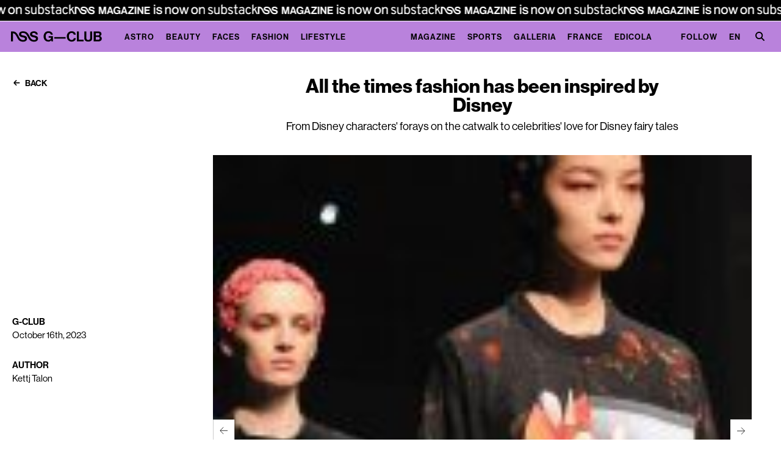

--- FILE ---
content_type: text/css
request_url: https://www.nssgclub.com/_nuxt/entry.Bbe_dr2g.css
body_size: 90520
content:
@charset "UTF-8";@import"https://use.typekit.net/wxa3dvc.css";/*!
 * Bootstrap  v5.3.1 (https://getbootstrap.com/)
 * Copyright 2011-2023 The Bootstrap Authors
 * Licensed under MIT (https://github.com/twbs/bootstrap/blob/main/LICENSE)
 */:root,[data-bs-theme=light]{--bs-blue:#2c315e;--bs-indigo:#6610f2;--bs-purple:#b982dc;--bs-pink:#d63384;--bs-red:#e3001b;--bs-orange:#fd7e14;--bs-yellow:#c2ae28;--bs-green:#3bc952;--bs-teal:#20c997;--bs-cyan:#64e2de;--bs-black:#000;--bs-white:#fff;--bs-gray:#6c757d;--bs-gray-dark:#343a40;--bs-gray-100:#f8f9fa;--bs-gray-200:#e9ecef;--bs-gray-300:#dee2e6;--bs-gray-400:#ced4da;--bs-gray-500:#adb5bd;--bs-gray-600:#6c757d;--bs-gray-700:#495057;--bs-gray-800:#343a40;--bs-gray-900:#212529;--bs-primary:#2c315e;--bs-secondary:#6c757d;--bs-success:#3bc952;--bs-info:#64e2de;--bs-warning:#c2ae28;--bs-danger:#e3001b;--bs-light:#f8f9fa;--bs-dark:#212529;--bs-primary-rgb:44,49,94;--bs-secondary-rgb:108,117,125;--bs-success-rgb:59,201,82;--bs-info-rgb:100,226,222;--bs-warning-rgb:194,174,40;--bs-danger-rgb:227,0,27;--bs-light-rgb:248,249,250;--bs-dark-rgb:33,37,41;--bs-primary-text-emphasis:#121426;--bs-secondary-text-emphasis:#2b2f32;--bs-success-text-emphasis:#185021;--bs-info-text-emphasis:#285a59;--bs-warning-text-emphasis:#4e4610;--bs-danger-text-emphasis:#5b000b;--bs-light-text-emphasis:#495057;--bs-dark-text-emphasis:#495057;--bs-primary-bg-subtle:#d5d6df;--bs-secondary-bg-subtle:#e2e3e5;--bs-success-bg-subtle:#d8f4dc;--bs-info-bg-subtle:#e0f9f8;--bs-warning-bg-subtle:#f3efd4;--bs-danger-bg-subtle:#f9ccd1;--bs-light-bg-subtle:#fcfcfd;--bs-dark-bg-subtle:#ced4da;--bs-primary-border-subtle:#abadbf;--bs-secondary-border-subtle:#c4c8cb;--bs-success-border-subtle:#b1e9ba;--bs-info-border-subtle:#c1f3f2;--bs-warning-border-subtle:#e7dfa9;--bs-danger-border-subtle:#f499a4;--bs-light-border-subtle:#e9ecef;--bs-dark-border-subtle:#adb5bd;--bs-white-rgb:255,255,255;--bs-black-rgb:0,0,0;--bs-font-sans-serif:system-ui,-apple-system,"Segoe UI",Roboto,"Helvetica Neue","Noto Sans","Liberation Sans",Arial,sans-serif,"Apple Color Emoji","Segoe UI Emoji","Segoe UI Symbol","Noto Color Emoji";--bs-font-monospace:SFMono-Regular,Menlo,Monaco,Consolas,"Liberation Mono","Courier New",monospace;--bs-gradient:linear-gradient(180deg,hsla(0,0%,100%,.15),hsla(0,0%,100%,0));--bs-body-font-family:var(--bs-font-sans-serif);--bs-body-font-size:1rem;--bs-body-font-weight:400;--bs-body-line-height:1.5;--bs-body-color:#212529;--bs-body-color-rgb:33,37,41;--bs-body-bg:#fff;--bs-body-bg-rgb:255,255,255;--bs-emphasis-color:#000;--bs-emphasis-color-rgb:0,0,0;--bs-secondary-color:rgba(33,37,41,.75);--bs-secondary-color-rgb:33,37,41;--bs-secondary-bg:#e9ecef;--bs-secondary-bg-rgb:233,236,239;--bs-tertiary-color:rgba(33,37,41,.5);--bs-tertiary-color-rgb:33,37,41;--bs-tertiary-bg:#f8f9fa;--bs-tertiary-bg-rgb:248,249,250;--bs-heading-color:inherit;--bs-link-color:#2c315e;--bs-link-color-rgb:44,49,94;--bs-link-decoration:underline;--bs-link-hover-color:#23274b;--bs-link-hover-color-rgb:35,39,75;--bs-code-color:#d63384;--bs-highlight-bg:#f3efd4;--bs-border-width:1px;--bs-border-style:solid;--bs-border-color:#dee2e6;--bs-border-color-translucent:rgba(0,0,0,.175);--bs-border-radius:.375rem;--bs-border-radius-sm:.25rem;--bs-border-radius-lg:.5rem;--bs-border-radius-xl:1rem;--bs-border-radius-xxl:2rem;--bs-border-radius-2xl:var(--bs-border-radius-xxl);--bs-border-radius-pill:50rem;--bs-box-shadow:0 .5rem 1rem rgba(0,0,0,.15);--bs-box-shadow-sm:0 .125rem .25rem rgba(0,0,0,.075);--bs-box-shadow-lg:0 1rem 3rem rgba(0,0,0,.175);--bs-box-shadow-inset:inset 0 1px 2px rgba(0,0,0,.075);--bs-focus-ring-width:.25rem;--bs-focus-ring-opacity:.25;--bs-focus-ring-color:rgba(44,49,94,.25);--bs-form-valid-color:#3bc952;--bs-form-valid-border-color:#3bc952;--bs-form-invalid-color:#e3001b;--bs-form-invalid-border-color:#e3001b}[data-bs-theme=dark]{color-scheme:dark;--bs-body-color:#dee2e6;--bs-body-color-rgb:222,226,230;--bs-body-bg:#212529;--bs-body-bg-rgb:33,37,41;--bs-emphasis-color:#fff;--bs-emphasis-color-rgb:255,255,255;--bs-secondary-color:rgba(222,226,230,.75);--bs-secondary-color-rgb:222,226,230;--bs-secondary-bg:#343a40;--bs-secondary-bg-rgb:52,58,64;--bs-tertiary-color:rgba(222,226,230,.5);--bs-tertiary-color-rgb:222,226,230;--bs-tertiary-bg:#2b3035;--bs-tertiary-bg-rgb:43,48,53;--bs-primary-text-emphasis:#80839e;--bs-secondary-text-emphasis:#a7acb1;--bs-success-text-emphasis:#89df97;--bs-info-text-emphasis:#a2eeeb;--bs-warning-text-emphasis:#dace7e;--bs-danger-text-emphasis:#ee6676;--bs-light-text-emphasis:#f8f9fa;--bs-dark-text-emphasis:#dee2e6;--bs-primary-bg-subtle:#090a13;--bs-secondary-bg-subtle:#161719;--bs-success-bg-subtle:#0c2810;--bs-info-bg-subtle:#142d2c;--bs-warning-bg-subtle:#272308;--bs-danger-bg-subtle:#2d0005;--bs-light-bg-subtle:#343a40;--bs-dark-bg-subtle:#1a1d20;--bs-primary-border-subtle:#1a1d38;--bs-secondary-border-subtle:#41464b;--bs-success-border-subtle:#237931;--bs-info-border-subtle:#3c8885;--bs-warning-border-subtle:#746818;--bs-danger-border-subtle:#880010;--bs-light-border-subtle:#495057;--bs-dark-border-subtle:#343a40;--bs-heading-color:inherit;--bs-link-color:#80839e;--bs-link-hover-color:#999cb1;--bs-link-color-rgb:128,131,158;--bs-link-hover-color-rgb:153,156,177;--bs-code-color:#e685b5;--bs-border-color:#495057;--bs-border-color-translucent:hsla(0,0%,100%,.15);--bs-form-valid-color:#89df97;--bs-form-valid-border-color:#89df97;--bs-form-invalid-color:#ee6676;--bs-form-invalid-border-color:#ee6676}*,:after,:before{box-sizing:border-box}@media (prefers-reduced-motion:no-preference){:root{scroll-behavior:smooth}}body{background-color:var(--bs-body-bg);color:var(--bs-body-color);font-family:var(--bs-body-font-family);font-size:var(--bs-body-font-size);font-weight:var(--bs-body-font-weight);line-height:var(--bs-body-line-height);margin:0;text-align:var(--bs-body-text-align);-webkit-text-size-adjust:100%;-webkit-tap-highlight-color:rgba(0,0,0,0)}hr{border:0;border-top:var(--bs-border-width) solid;color:inherit;margin:1rem 0;opacity:.25}.h1,.h2,.h3,.h4,.h5,.h6,h1,h2,h3,h4,h5,h6{color:var(--bs-heading-color);font-weight:var(--nss-heading-font-weight,700);line-height:var(--nss-heading-line-height,1.2);margin-bottom:var(--nss-heading-margin-bottom,.5rem);margin-top:0}.h1,h1{font-size:var(--nss-heading-font-size,2.5rem)}.h2,h2{font-size:var(--nss-heading-font-size,2rem)}.h3,h3{font-size:var(--nss-heading-font-size,1.75rem)}.h4,h4{font-size:var(--nss-heading-font-size,1.5rem)}.h5,h5{font-size:var(--nss-heading-font-size,1.25rem)}.h6,h6{font-size:var(--nss-heading-font-size,1rem)}p{margin-bottom:var(--nss-paragraph-margin-bottom,1rem);margin-top:0}abbr[title]{cursor:help;-webkit-text-decoration:underline dotted;text-decoration:underline dotted;-webkit-text-decoration-skip-ink:none;text-decoration-skip-ink:none}address{font-style:normal;line-height:inherit;margin-bottom:1rem}ol,ul{padding-left:2rem}dl,ol,ul{margin-bottom:1rem;margin-top:0}ol ol,ol ul,ul ol,ul ul{margin-bottom:0}dt{font-weight:700}dd{margin-bottom:.5rem;margin-left:0}blockquote{margin:0 0 1rem}b,strong{font-weight:bolder}.small,small{font-size:.875em}.mark,mark{background-color:var(--bs-highlight-bg);padding:.1875em}sub,sup{font-size:.75em;line-height:0;position:relative;vertical-align:baseline}sub{bottom:-.25em}sup{top:-.5em}a{color:rgba(var(--bs-link-color-rgb),var(--bs-link-opacity,1));text-decoration:underline}a:hover{--bs-link-color-rgb:var(--bs-link-hover-color-rgb)}a:not([href]):not([class]),a:not([href]):not([class]):hover{color:inherit;text-decoration:none}code,kbd,pre,samp{font-family:var(--bs-font-monospace);font-size:1em}pre{display:block;font-size:.875em;margin-bottom:1rem;margin-top:0;overflow:auto}pre code{color:inherit;font-size:inherit;word-break:normal}code{color:var(--bs-code-color);font-size:.875em;word-wrap:break-word}a>code{color:inherit}kbd{background-color:var(--bs-body-color);border-radius:.25rem;color:var(--bs-body-bg);font-size:.875em;padding:.1875rem .375rem}kbd kbd{font-size:1em;padding:0}figure{margin:0 0 1rem}img,svg{vertical-align:middle}table{border-collapse:collapse;caption-side:bottom}caption{color:var(--bs-secondary-color);padding-bottom:.5rem;padding-top:.5rem;text-align:left}th{text-align:inherit;text-align:-webkit-match-parent}tbody,td,tfoot,th,thead,tr{border:0 solid;border-color:inherit}label{display:inline-block}button{border-radius:0}button:focus:not(:focus-visible){outline:0}button,input,optgroup,select,textarea{font-family:inherit;font-size:inherit;line-height:inherit;margin:0}button,select{text-transform:none}[role=button]{cursor:pointer}select{word-wrap:normal}select:disabled{opacity:1}[list]:not([type=date]):not([type=datetime-local]):not([type=month]):not([type=week]):not([type=time])::-webkit-calendar-picker-indicator{display:none!important}[type=button],[type=reset],[type=submit],button{-webkit-appearance:button}[type=button]:not(:disabled),[type=reset]:not(:disabled),[type=submit]:not(:disabled),button:not(:disabled){cursor:pointer}::-moz-focus-inner{border-style:none;padding:0}textarea{resize:vertical}fieldset{border:0;margin:0;min-width:0;padding:0}legend{float:left;font-size:calc(1.275rem + .3vw);line-height:inherit;margin-bottom:.5rem;padding:0;width:100%}@media (min-width:1200px){legend{font-size:1.5rem}}legend+*{clear:left}::-webkit-datetime-edit-day-field,::-webkit-datetime-edit-fields-wrapper,::-webkit-datetime-edit-hour-field,::-webkit-datetime-edit-minute,::-webkit-datetime-edit-month-field,::-webkit-datetime-edit-text,::-webkit-datetime-edit-year-field{padding:0}::-webkit-inner-spin-button{height:auto}[type=search]{-webkit-appearance:textfield;outline-offset:-2px}::-webkit-search-decoration{-webkit-appearance:none}::-webkit-color-swatch-wrapper{padding:0}::file-selector-button{-webkit-appearance:button;font:inherit}output{display:inline-block}iframe{border:0}summary{cursor:pointer;display:list-item}progress{vertical-align:baseline}[hidden]{display:none!important}.lead{font-size:1.25rem;font-weight:300}.display-1{font-size:calc(1.625rem + 4.5vw);font-weight:300;line-height:var(--nss-heading-line-height,1.2)}@media (min-width:1200px){.display-1{font-size:5rem}}.display-2{font-size:calc(1.575rem + 3.9vw);font-weight:300;line-height:var(--nss-heading-line-height,1.2)}@media (min-width:1200px){.display-2{font-size:4.5rem}}.display-3{font-size:calc(1.525rem + 3.3vw);font-weight:300;line-height:var(--nss-heading-line-height,1.2)}@media (min-width:1200px){.display-3{font-size:4rem}}.display-4{font-size:calc(1.475rem + 2.7vw);font-weight:300;line-height:var(--nss-heading-line-height,1.2)}@media (min-width:1200px){.display-4{font-size:3.5rem}}.display-5{font-size:calc(1.425rem + 2.1vw);font-weight:300;line-height:var(--nss-heading-line-height,1.2)}@media (min-width:1200px){.display-5{font-size:3rem}}.display-6{font-size:calc(1.375rem + 1.5vw);font-weight:300;line-height:var(--nss-heading-line-height,1.2)}@media (min-width:1200px){.display-6{font-size:2.5rem}}.list-inline,.list-unstyled{list-style:none;padding-left:0}.list-inline-item{display:inline-block}.list-inline-item:not(:last-child){margin-right:.5rem}.initialism{font-size:.875em;text-transform:uppercase}.blockquote{font-size:1.25rem;margin-bottom:1rem}.blockquote>:last-child{margin-bottom:0}.blockquote-footer{color:#6c757d;font-size:.875em;margin-bottom:1rem;margin-top:-1rem}.blockquote-footer:before{content:"— "}.img-fluid,.img-thumbnail{height:auto;max-width:100%}.img-thumbnail{background-color:var(--bs-body-bg);border:var(--bs-border-width) solid var(--bs-border-color);border-radius:var(--bs-border-radius);padding:.25rem}.figure{display:inline-block}.figure-img{line-height:1;margin-bottom:.5rem}.figure-caption{color:var(--bs-secondary-color);font-size:.875em}.container,.container-fluid,.container-lg,.container-md,.container-sm,.container-xl,.container-xxl{--bs-gutter-x:30px;--bs-gutter-y:0;margin-left:auto;margin-right:auto;padding-left:calc(var(--bs-gutter-x)*.5);padding-right:calc(var(--bs-gutter-x)*.5);width:100%}@media (min-width:768px){.container,.container-sm{max-width:728px}}@media (min-width:970px){.container,.container-md,.container-sm{max-width:930px}}@media (min-width:1025px){.container,.container-lg,.container-md,.container-sm{max-width:980px}}@media (min-width:1200px){.container,.container-lg,.container-md,.container-sm,.container-xl{max-width:1140px}}@media (min-width:1350px){.container,.container-lg,.container-md,.container-sm,.container-xl,.container-xxl{max-width:1290px}}:root{--bs-breakpoint-xs:0;--bs-breakpoint-sm:768px;--bs-breakpoint-md:970px;--bs-breakpoint-lg:1025px;--bs-breakpoint-xl:1200px;--bs-breakpoint-xxl:1350px}.row{--bs-gutter-x:30px;--bs-gutter-y:0;display:flex;flex-wrap:wrap;margin-left:calc(var(--bs-gutter-x)*-.5);margin-right:calc(var(--bs-gutter-x)*-.5);margin-top:calc(var(--bs-gutter-y)*-1)}.row>*{flex-shrink:0;margin-top:var(--bs-gutter-y);max-width:100%;padding-left:calc(var(--bs-gutter-x)*.5);padding-right:calc(var(--bs-gutter-x)*.5);width:100%}.col{flex:1 0 0%}.row-cols-auto>*{flex:0 0 auto;width:auto}.row-cols-1>*{flex:0 0 auto;width:100%}.row-cols-2>*{flex:0 0 auto;width:50%}.row-cols-3>*{flex:0 0 auto;width:33.3333333333%}.row-cols-4>*{flex:0 0 auto;width:25%}.row-cols-5>*{flex:0 0 auto;width:20%}.row-cols-6>*{flex:0 0 auto;width:16.6666666667%}.col-auto{flex:0 0 auto;width:auto}.col-1{flex:0 0 auto;width:8.33333333%}.col-2{flex:0 0 auto;width:16.66666667%}.col-3{flex:0 0 auto;width:25%}.col-4{flex:0 0 auto;width:33.33333333%}.col-5{flex:0 0 auto;width:41.66666667%}.col-6{flex:0 0 auto;width:50%}.col-7{flex:0 0 auto;width:58.33333333%}.col-8{flex:0 0 auto;width:66.66666667%}.col-9{flex:0 0 auto;width:75%}.col-10{flex:0 0 auto;width:83.33333333%}.col-11{flex:0 0 auto;width:91.66666667%}.col-12{flex:0 0 auto;width:100%}.offset-1{margin-left:8.33333333%}.offset-2{margin-left:16.66666667%}.offset-3{margin-left:25%}.offset-4{margin-left:33.33333333%}.offset-5{margin-left:41.66666667%}.offset-6{margin-left:50%}.offset-7{margin-left:58.33333333%}.offset-8{margin-left:66.66666667%}.offset-9{margin-left:75%}.offset-10{margin-left:83.33333333%}.offset-11{margin-left:91.66666667%}.g-0,.gx-0{--bs-gutter-x:0}.g-0,.gy-0{--bs-gutter-y:0}.g-1,.gx-1{--bs-gutter-x:.25rem}.g-1,.gy-1{--bs-gutter-y:.25rem}.g-2,.gx-2{--bs-gutter-x:.5rem}.g-2,.gy-2{--bs-gutter-y:.5rem}.g-3,.gx-3{--bs-gutter-x:1rem}.g-3,.gy-3{--bs-gutter-y:1rem}.g-4,.gx-4{--bs-gutter-x:1.5rem}.g-4,.gy-4{--bs-gutter-y:1.5rem}.g-5,.gx-5{--bs-gutter-x:3rem}.g-5,.gy-5{--bs-gutter-y:3rem}@media (min-width:768px){.col-sm{flex:1 0 0%}.row-cols-sm-auto>*{flex:0 0 auto;width:auto}.row-cols-sm-1>*{flex:0 0 auto;width:100%}.row-cols-sm-2>*{flex:0 0 auto;width:50%}.row-cols-sm-3>*{flex:0 0 auto;width:33.3333333333%}.row-cols-sm-4>*{flex:0 0 auto;width:25%}.row-cols-sm-5>*{flex:0 0 auto;width:20%}.row-cols-sm-6>*{flex:0 0 auto;width:16.6666666667%}.col-sm-auto{flex:0 0 auto;width:auto}.col-sm-1{flex:0 0 auto;width:8.33333333%}.col-sm-2{flex:0 0 auto;width:16.66666667%}.col-sm-3{flex:0 0 auto;width:25%}.col-sm-4{flex:0 0 auto;width:33.33333333%}.col-sm-5{flex:0 0 auto;width:41.66666667%}.col-sm-6{flex:0 0 auto;width:50%}.col-sm-7{flex:0 0 auto;width:58.33333333%}.col-sm-8{flex:0 0 auto;width:66.66666667%}.col-sm-9{flex:0 0 auto;width:75%}.col-sm-10{flex:0 0 auto;width:83.33333333%}.col-sm-11{flex:0 0 auto;width:91.66666667%}.col-sm-12{flex:0 0 auto;width:100%}.offset-sm-0{margin-left:0}.offset-sm-1{margin-left:8.33333333%}.offset-sm-2{margin-left:16.66666667%}.offset-sm-3{margin-left:25%}.offset-sm-4{margin-left:33.33333333%}.offset-sm-5{margin-left:41.66666667%}.offset-sm-6{margin-left:50%}.offset-sm-7{margin-left:58.33333333%}.offset-sm-8{margin-left:66.66666667%}.offset-sm-9{margin-left:75%}.offset-sm-10{margin-left:83.33333333%}.offset-sm-11{margin-left:91.66666667%}.g-sm-0,.gx-sm-0{--bs-gutter-x:0}.g-sm-0,.gy-sm-0{--bs-gutter-y:0}.g-sm-1,.gx-sm-1{--bs-gutter-x:.25rem}.g-sm-1,.gy-sm-1{--bs-gutter-y:.25rem}.g-sm-2,.gx-sm-2{--bs-gutter-x:.5rem}.g-sm-2,.gy-sm-2{--bs-gutter-y:.5rem}.g-sm-3,.gx-sm-3{--bs-gutter-x:1rem}.g-sm-3,.gy-sm-3{--bs-gutter-y:1rem}.g-sm-4,.gx-sm-4{--bs-gutter-x:1.5rem}.g-sm-4,.gy-sm-4{--bs-gutter-y:1.5rem}.g-sm-5,.gx-sm-5{--bs-gutter-x:3rem}.g-sm-5,.gy-sm-5{--bs-gutter-y:3rem}}@media (min-width:970px){.col-md{flex:1 0 0%}.row-cols-md-auto>*{flex:0 0 auto;width:auto}.row-cols-md-1>*{flex:0 0 auto;width:100%}.row-cols-md-2>*{flex:0 0 auto;width:50%}.row-cols-md-3>*{flex:0 0 auto;width:33.3333333333%}.row-cols-md-4>*{flex:0 0 auto;width:25%}.row-cols-md-5>*{flex:0 0 auto;width:20%}.row-cols-md-6>*{flex:0 0 auto;width:16.6666666667%}.col-md-auto{flex:0 0 auto;width:auto}.col-md-1{flex:0 0 auto;width:8.33333333%}.col-md-2{flex:0 0 auto;width:16.66666667%}.col-md-3{flex:0 0 auto;width:25%}.col-md-4{flex:0 0 auto;width:33.33333333%}.col-md-5{flex:0 0 auto;width:41.66666667%}.col-md-6{flex:0 0 auto;width:50%}.col-md-7{flex:0 0 auto;width:58.33333333%}.col-md-8{flex:0 0 auto;width:66.66666667%}.col-md-9{flex:0 0 auto;width:75%}.col-md-10{flex:0 0 auto;width:83.33333333%}.col-md-11{flex:0 0 auto;width:91.66666667%}.col-md-12{flex:0 0 auto;width:100%}.offset-md-0{margin-left:0}.offset-md-1{margin-left:8.33333333%}.offset-md-2{margin-left:16.66666667%}.offset-md-3{margin-left:25%}.offset-md-4{margin-left:33.33333333%}.offset-md-5{margin-left:41.66666667%}.offset-md-6{margin-left:50%}.offset-md-7{margin-left:58.33333333%}.offset-md-8{margin-left:66.66666667%}.offset-md-9{margin-left:75%}.offset-md-10{margin-left:83.33333333%}.offset-md-11{margin-left:91.66666667%}.g-md-0,.gx-md-0{--bs-gutter-x:0}.g-md-0,.gy-md-0{--bs-gutter-y:0}.g-md-1,.gx-md-1{--bs-gutter-x:.25rem}.g-md-1,.gy-md-1{--bs-gutter-y:.25rem}.g-md-2,.gx-md-2{--bs-gutter-x:.5rem}.g-md-2,.gy-md-2{--bs-gutter-y:.5rem}.g-md-3,.gx-md-3{--bs-gutter-x:1rem}.g-md-3,.gy-md-3{--bs-gutter-y:1rem}.g-md-4,.gx-md-4{--bs-gutter-x:1.5rem}.g-md-4,.gy-md-4{--bs-gutter-y:1.5rem}.g-md-5,.gx-md-5{--bs-gutter-x:3rem}.g-md-5,.gy-md-5{--bs-gutter-y:3rem}}@media (min-width:1025px){.col-lg{flex:1 0 0%}.row-cols-lg-auto>*{flex:0 0 auto;width:auto}.row-cols-lg-1>*{flex:0 0 auto;width:100%}.row-cols-lg-2>*{flex:0 0 auto;width:50%}.row-cols-lg-3>*{flex:0 0 auto;width:33.3333333333%}.row-cols-lg-4>*{flex:0 0 auto;width:25%}.row-cols-lg-5>*{flex:0 0 auto;width:20%}.row-cols-lg-6>*{flex:0 0 auto;width:16.6666666667%}.col-lg-auto{flex:0 0 auto;width:auto}.col-lg-1{flex:0 0 auto;width:8.33333333%}.col-lg-2{flex:0 0 auto;width:16.66666667%}.col-lg-3{flex:0 0 auto;width:25%}.col-lg-4{flex:0 0 auto;width:33.33333333%}.col-lg-5{flex:0 0 auto;width:41.66666667%}.col-lg-6{flex:0 0 auto;width:50%}.col-lg-7{flex:0 0 auto;width:58.33333333%}.col-lg-8{flex:0 0 auto;width:66.66666667%}.col-lg-9{flex:0 0 auto;width:75%}.col-lg-10{flex:0 0 auto;width:83.33333333%}.col-lg-11{flex:0 0 auto;width:91.66666667%}.col-lg-12{flex:0 0 auto;width:100%}.offset-lg-0{margin-left:0}.offset-lg-1{margin-left:8.33333333%}.offset-lg-2{margin-left:16.66666667%}.offset-lg-3{margin-left:25%}.offset-lg-4{margin-left:33.33333333%}.offset-lg-5{margin-left:41.66666667%}.offset-lg-6{margin-left:50%}.offset-lg-7{margin-left:58.33333333%}.offset-lg-8{margin-left:66.66666667%}.offset-lg-9{margin-left:75%}.offset-lg-10{margin-left:83.33333333%}.offset-lg-11{margin-left:91.66666667%}.g-lg-0,.gx-lg-0{--bs-gutter-x:0}.g-lg-0,.gy-lg-0{--bs-gutter-y:0}.g-lg-1,.gx-lg-1{--bs-gutter-x:.25rem}.g-lg-1,.gy-lg-1{--bs-gutter-y:.25rem}.g-lg-2,.gx-lg-2{--bs-gutter-x:.5rem}.g-lg-2,.gy-lg-2{--bs-gutter-y:.5rem}.g-lg-3,.gx-lg-3{--bs-gutter-x:1rem}.g-lg-3,.gy-lg-3{--bs-gutter-y:1rem}.g-lg-4,.gx-lg-4{--bs-gutter-x:1.5rem}.g-lg-4,.gy-lg-4{--bs-gutter-y:1.5rem}.g-lg-5,.gx-lg-5{--bs-gutter-x:3rem}.g-lg-5,.gy-lg-5{--bs-gutter-y:3rem}}@media (min-width:1200px){.col-xl{flex:1 0 0%}.row-cols-xl-auto>*{flex:0 0 auto;width:auto}.row-cols-xl-1>*{flex:0 0 auto;width:100%}.row-cols-xl-2>*{flex:0 0 auto;width:50%}.row-cols-xl-3>*{flex:0 0 auto;width:33.3333333333%}.row-cols-xl-4>*{flex:0 0 auto;width:25%}.row-cols-xl-5>*{flex:0 0 auto;width:20%}.row-cols-xl-6>*{flex:0 0 auto;width:16.6666666667%}.col-xl-auto{flex:0 0 auto;width:auto}.col-xl-1{flex:0 0 auto;width:8.33333333%}.col-xl-2{flex:0 0 auto;width:16.66666667%}.col-xl-3{flex:0 0 auto;width:25%}.col-xl-4{flex:0 0 auto;width:33.33333333%}.col-xl-5{flex:0 0 auto;width:41.66666667%}.col-xl-6{flex:0 0 auto;width:50%}.col-xl-7{flex:0 0 auto;width:58.33333333%}.col-xl-8{flex:0 0 auto;width:66.66666667%}.col-xl-9{flex:0 0 auto;width:75%}.col-xl-10{flex:0 0 auto;width:83.33333333%}.col-xl-11{flex:0 0 auto;width:91.66666667%}.col-xl-12{flex:0 0 auto;width:100%}.offset-xl-0{margin-left:0}.offset-xl-1{margin-left:8.33333333%}.offset-xl-2{margin-left:16.66666667%}.offset-xl-3{margin-left:25%}.offset-xl-4{margin-left:33.33333333%}.offset-xl-5{margin-left:41.66666667%}.offset-xl-6{margin-left:50%}.offset-xl-7{margin-left:58.33333333%}.offset-xl-8{margin-left:66.66666667%}.offset-xl-9{margin-left:75%}.offset-xl-10{margin-left:83.33333333%}.offset-xl-11{margin-left:91.66666667%}.g-xl-0,.gx-xl-0{--bs-gutter-x:0}.g-xl-0,.gy-xl-0{--bs-gutter-y:0}.g-xl-1,.gx-xl-1{--bs-gutter-x:.25rem}.g-xl-1,.gy-xl-1{--bs-gutter-y:.25rem}.g-xl-2,.gx-xl-2{--bs-gutter-x:.5rem}.g-xl-2,.gy-xl-2{--bs-gutter-y:.5rem}.g-xl-3,.gx-xl-3{--bs-gutter-x:1rem}.g-xl-3,.gy-xl-3{--bs-gutter-y:1rem}.g-xl-4,.gx-xl-4{--bs-gutter-x:1.5rem}.g-xl-4,.gy-xl-4{--bs-gutter-y:1.5rem}.g-xl-5,.gx-xl-5{--bs-gutter-x:3rem}.g-xl-5,.gy-xl-5{--bs-gutter-y:3rem}}@media (min-width:1350px){.col-xxl{flex:1 0 0%}.row-cols-xxl-auto>*{flex:0 0 auto;width:auto}.row-cols-xxl-1>*{flex:0 0 auto;width:100%}.row-cols-xxl-2>*{flex:0 0 auto;width:50%}.row-cols-xxl-3>*{flex:0 0 auto;width:33.3333333333%}.row-cols-xxl-4>*{flex:0 0 auto;width:25%}.row-cols-xxl-5>*{flex:0 0 auto;width:20%}.row-cols-xxl-6>*{flex:0 0 auto;width:16.6666666667%}.col-xxl-auto{flex:0 0 auto;width:auto}.col-xxl-1{flex:0 0 auto;width:8.33333333%}.col-xxl-2{flex:0 0 auto;width:16.66666667%}.col-xxl-3{flex:0 0 auto;width:25%}.col-xxl-4{flex:0 0 auto;width:33.33333333%}.col-xxl-5{flex:0 0 auto;width:41.66666667%}.col-xxl-6{flex:0 0 auto;width:50%}.col-xxl-7{flex:0 0 auto;width:58.33333333%}.col-xxl-8{flex:0 0 auto;width:66.66666667%}.col-xxl-9{flex:0 0 auto;width:75%}.col-xxl-10{flex:0 0 auto;width:83.33333333%}.col-xxl-11{flex:0 0 auto;width:91.66666667%}.col-xxl-12{flex:0 0 auto;width:100%}.offset-xxl-0{margin-left:0}.offset-xxl-1{margin-left:8.33333333%}.offset-xxl-2{margin-left:16.66666667%}.offset-xxl-3{margin-left:25%}.offset-xxl-4{margin-left:33.33333333%}.offset-xxl-5{margin-left:41.66666667%}.offset-xxl-6{margin-left:50%}.offset-xxl-7{margin-left:58.33333333%}.offset-xxl-8{margin-left:66.66666667%}.offset-xxl-9{margin-left:75%}.offset-xxl-10{margin-left:83.33333333%}.offset-xxl-11{margin-left:91.66666667%}.g-xxl-0,.gx-xxl-0{--bs-gutter-x:0}.g-xxl-0,.gy-xxl-0{--bs-gutter-y:0}.g-xxl-1,.gx-xxl-1{--bs-gutter-x:.25rem}.g-xxl-1,.gy-xxl-1{--bs-gutter-y:.25rem}.g-xxl-2,.gx-xxl-2{--bs-gutter-x:.5rem}.g-xxl-2,.gy-xxl-2{--bs-gutter-y:.5rem}.g-xxl-3,.gx-xxl-3{--bs-gutter-x:1rem}.g-xxl-3,.gy-xxl-3{--bs-gutter-y:1rem}.g-xxl-4,.gx-xxl-4{--bs-gutter-x:1.5rem}.g-xxl-4,.gy-xxl-4{--bs-gutter-y:1.5rem}.g-xxl-5,.gx-xxl-5{--bs-gutter-x:3rem}.g-xxl-5,.gy-xxl-5{--bs-gutter-y:3rem}}.table{--bs-table-color-type:initial;--bs-table-bg-type:initial;--bs-table-color-state:initial;--bs-table-bg-state:initial;--bs-table-color:var(--bs-body-color);--bs-table-bg:var(--bs-body-bg);--bs-table-border-color:var(--bs-border-color);--bs-table-accent-bg:transparent;--bs-table-striped-color:var(--bs-body-color);--bs-table-striped-bg:rgba(0,0,0,.05);--bs-table-active-color:var(--bs-body-color);--bs-table-active-bg:rgba(0,0,0,.1);--bs-table-hover-color:var(--bs-body-color);--bs-table-hover-bg:rgba(0,0,0,.075);border-color:var(--bs-table-border-color);margin-bottom:1rem;vertical-align:top;width:100%}.table>:not(caption)>*>*{background-color:var(--bs-table-bg);border-bottom-width:var(--bs-border-width);box-shadow:inset 0 0 0 9999px var(--bs-table-bg-state,var(--bs-table-bg-type,var(--bs-table-accent-bg)));color:var(--bs-table-color-state,var(--bs-table-color-type,var(--bs-table-color)));padding:.5rem}.table>tbody{vertical-align:inherit}.table>thead{vertical-align:bottom}.table-group-divider{border-top:calc(var(--bs-border-width)*2) solid}.caption-top{caption-side:top}.table-sm>:not(caption)>*>*{padding:.25rem}.table-bordered>:not(caption)>*{border-width:var(--bs-border-width) 0}.table-bordered>:not(caption)>*>*{border-width:0 var(--bs-border-width)}.table-borderless>:not(caption)>*>*{border-bottom-width:0}.table-borderless>:not(:first-child){border-top-width:0}.table-striped-columns>:not(caption)>tr>:nth-child(2n),.table-striped>tbody>tr:nth-of-type(odd)>*{--bs-table-color-type:var(--bs-table-striped-color);--bs-table-bg-type:var(--bs-table-striped-bg)}.table-active{--bs-table-color-state:var(--bs-table-active-color);--bs-table-bg-state:var(--bs-table-active-bg)}.table-hover>tbody>tr:hover>*{--bs-table-color-state:var(--bs-table-hover-color);--bs-table-bg-state:var(--bs-table-hover-bg)}.table-primary{--bs-table-color:#000;--bs-table-bg:#d5d6df;--bs-table-border-color:#c0c1c9;--bs-table-striped-bg:#cacbd4;--bs-table-striped-color:#000;--bs-table-active-bg:#c0c1c9;--bs-table-active-color:#000;--bs-table-hover-bg:#c5c6ce;--bs-table-hover-color:#000}.table-primary,.table-secondary{border-color:var(--bs-table-border-color);color:var(--bs-table-color)}.table-secondary{--bs-table-color:#000;--bs-table-bg:#e2e3e5;--bs-table-border-color:#cbccce;--bs-table-striped-bg:#d7d8da;--bs-table-striped-color:#000;--bs-table-active-bg:#cbccce;--bs-table-active-color:#000;--bs-table-hover-bg:#d1d2d4;--bs-table-hover-color:#000}.table-success{--bs-table-color:#000;--bs-table-bg:#d8f4dc;--bs-table-border-color:#c2dcc6;--bs-table-striped-bg:#cde8d1;--bs-table-striped-color:#000;--bs-table-active-bg:#c2dcc6;--bs-table-active-color:#000;--bs-table-hover-bg:#c8e2cc;--bs-table-hover-color:#000}.table-info,.table-success{border-color:var(--bs-table-border-color);color:var(--bs-table-color)}.table-info{--bs-table-color:#000;--bs-table-bg:#e0f9f8;--bs-table-border-color:#cae0df;--bs-table-striped-bg:#d5edec;--bs-table-striped-color:#000;--bs-table-active-bg:#cae0df;--bs-table-active-color:#000;--bs-table-hover-bg:#cfe6e5;--bs-table-hover-color:#000}.table-warning{--bs-table-color:#000;--bs-table-bg:#f3efd4;--bs-table-border-color:#dbd7bf;--bs-table-striped-bg:#e7e3c9;--bs-table-striped-color:#000;--bs-table-active-bg:#dbd7bf;--bs-table-active-color:#000;--bs-table-hover-bg:#e1ddc4;--bs-table-hover-color:#000}.table-danger,.table-warning{border-color:var(--bs-table-border-color);color:var(--bs-table-color)}.table-danger{--bs-table-color:#000;--bs-table-bg:#f9ccd1;--bs-table-border-color:#e0b8bc;--bs-table-striped-bg:#edc2c7;--bs-table-striped-color:#000;--bs-table-active-bg:#e0b8bc;--bs-table-active-color:#000;--bs-table-hover-bg:#e6bdc1;--bs-table-hover-color:#000}.table-light{--bs-table-color:#000;--bs-table-bg:#f8f9fa;--bs-table-border-color:#dfe0e1;--bs-table-striped-bg:#ecedee;--bs-table-striped-color:#000;--bs-table-active-bg:#dfe0e1;--bs-table-active-color:#000;--bs-table-hover-bg:#e5e6e7;--bs-table-hover-color:#000}.table-dark,.table-light{border-color:var(--bs-table-border-color);color:var(--bs-table-color)}.table-dark{--bs-table-color:#fff;--bs-table-bg:#212529;--bs-table-border-color:#373b3e;--bs-table-striped-bg:#2c3034;--bs-table-striped-color:#fff;--bs-table-active-bg:#373b3e;--bs-table-active-color:#fff;--bs-table-hover-bg:#323539;--bs-table-hover-color:#fff}.table-responsive{overflow-x:auto;-webkit-overflow-scrolling:touch}@media (max-width:767.98px){.table-responsive-sm{overflow-x:auto;-webkit-overflow-scrolling:touch}}@media (max-width:969.98px){.table-responsive-md{overflow-x:auto;-webkit-overflow-scrolling:touch}}@media (max-width:1024.98px){.table-responsive-lg{overflow-x:auto;-webkit-overflow-scrolling:touch}}@media (max-width:1199.98px){.table-responsive-xl{overflow-x:auto;-webkit-overflow-scrolling:touch}}@media (max-width:1349.98px){.table-responsive-xxl{overflow-x:auto;-webkit-overflow-scrolling:touch}}.form-label{margin-bottom:.5rem}.col-form-label{font-size:inherit;line-height:1.5;margin-bottom:0;padding-bottom:calc(.375rem + var(--bs-border-width));padding-top:calc(.375rem + var(--bs-border-width))}.col-form-label-lg{font-size:1.25rem;padding-bottom:calc(.5rem + var(--bs-border-width));padding-top:calc(.5rem + var(--bs-border-width))}.col-form-label-sm{font-size:.875rem;padding-bottom:calc(.25rem + var(--bs-border-width));padding-top:calc(.25rem + var(--bs-border-width))}.form-text{color:var(--bs-secondary-color);font-size:.875em;margin-top:.25rem}.form-control{-webkit-appearance:none;-moz-appearance:none;appearance:none;background-clip:padding-box;background-color:var(--bs-body-bg);border:var(--bs-border-width) solid var(--bs-border-color);border-radius:var(--bs-border-radius);color:var(--bs-body-color);display:block;font-size:1rem;font-weight:400;line-height:1.5;padding:.375rem .75rem;transition:border-color .15s ease-in-out,box-shadow .15s ease-in-out;width:100%}@media (prefers-reduced-motion:reduce){.form-control{transition:none}}.form-control[type=file]{overflow:hidden}.form-control[type=file]:not(:disabled):not([readonly]){cursor:pointer}.form-control:focus{background-color:var(--bs-body-bg);border-color:#9698af;box-shadow:0 0 0 .25rem #2c315e40;color:var(--bs-body-color);outline:0}.form-control::-webkit-date-and-time-value{height:1.5em;margin:0;min-width:85px}.form-control::-webkit-datetime-edit{display:block;padding:0}.form-control::-moz-placeholder{color:var(--bs-secondary-color);opacity:1}.form-control::placeholder{color:var(--bs-secondary-color);opacity:1}.form-control:disabled{background-color:var(--bs-secondary-bg);opacity:1}.form-control::file-selector-button{background-color:var(--bs-tertiary-bg);border:0 solid;border-color:inherit;border-inline-end-width:var(--bs-border-width);border-radius:0;color:var(--bs-body-color);margin:-.375rem -.75rem;margin-inline-end:.75rem;padding:.375rem .75rem;pointer-events:none;transition:color .15s ease-in-out,background-color .15s ease-in-out,border-color .15s ease-in-out,box-shadow .15s ease-in-out}@media (prefers-reduced-motion:reduce){.form-control::file-selector-button{transition:none}}.form-control:hover:not(:disabled):not([readonly])::file-selector-button{background-color:var(--bs-secondary-bg)}.form-control-plaintext{background-color:transparent;border:solid transparent;border-width:var(--bs-border-width) 0;color:var(--bs-body-color);display:block;line-height:1.5;margin-bottom:0;padding:.375rem 0;width:100%}.form-control-plaintext:focus{outline:0}.form-control-plaintext.form-control-lg,.form-control-plaintext.form-control-sm{padding-left:0;padding-right:0}.form-control-sm{border-radius:var(--bs-border-radius-sm);font-size:.875rem;min-height:calc(1.5em + .5rem + var(--bs-border-width)*2);padding:.25rem .5rem}.form-control-sm::file-selector-button{margin:-.25rem -.5rem;margin-inline-end:.5rem;padding:.25rem .5rem}.form-control-lg{border-radius:var(--bs-border-radius-lg);font-size:1.25rem;min-height:calc(1.5em + 1rem + var(--bs-border-width)*2);padding:.5rem 1rem}.form-control-lg::file-selector-button{margin:-.5rem -1rem;margin-inline-end:1rem;padding:.5rem 1rem}textarea.form-control{min-height:calc(1.5em + .75rem + var(--bs-border-width)*2)}textarea.form-control-sm{min-height:calc(1.5em + .5rem + var(--bs-border-width)*2)}textarea.form-control-lg{min-height:calc(1.5em + 1rem + var(--bs-border-width)*2)}.form-control-color{height:calc(1.5em + .75rem + var(--bs-border-width)*2);padding:.375rem;width:3rem}.form-control-color:not(:disabled):not([readonly]){cursor:pointer}.form-control-color::-moz-color-swatch{border:0!important;border-radius:var(--bs-border-radius)}.form-control-color::-webkit-color-swatch{border:0!important;border-radius:var(--bs-border-radius)}.form-control-color.form-control-sm{height:calc(1.5em + .5rem + var(--bs-border-width)*2)}.form-control-color.form-control-lg{height:calc(1.5em + 1rem + var(--bs-border-width)*2)}.form-select{--bs-form-select-bg-img:url("data:image/svg+xml;charset=utf-8,%3Csvg xmlns='http://www.w3.org/2000/svg' viewBox='0 0 16 16'%3E%3Cpath fill='none' stroke='%23343a40' stroke-linecap='round' stroke-linejoin='round' stroke-width='2' d='m2 5 6 6 6-6'/%3E%3C/svg%3E");-webkit-appearance:none;-moz-appearance:none;appearance:none;background-color:var(--bs-body-bg);background-image:var(--bs-form-select-bg-img),var(--bs-form-select-bg-icon,none);background-position:right .75rem center;background-repeat:no-repeat;background-size:16px 12px;border:var(--bs-border-width) solid var(--bs-border-color);border-radius:var(--bs-border-radius);color:var(--bs-body-color);display:block;font-size:1rem;font-weight:400;line-height:1.5;padding:.375rem 2.25rem .375rem .75rem;transition:border-color .15s ease-in-out,box-shadow .15s ease-in-out;width:100%}@media (prefers-reduced-motion:reduce){.form-select{transition:none}}.form-select:focus{border-color:#9698af;box-shadow:0 0 0 .25rem #2c315e40;outline:0}.form-select[multiple],.form-select[size]:not([size="1"]){background-image:none;padding-right:.75rem}.form-select:disabled{background-color:var(--bs-secondary-bg)}.form-select:-moz-focusring{color:transparent;text-shadow:0 0 0 var(--bs-body-color)}.form-select-sm{border-radius:var(--bs-border-radius-sm);font-size:.875rem;padding-bottom:.25rem;padding-left:.5rem;padding-top:.25rem}.form-select-lg{border-radius:var(--bs-border-radius-lg);font-size:1.25rem;padding-bottom:.5rem;padding-left:1rem;padding-top:.5rem}[data-bs-theme=dark] .form-select{--bs-form-select-bg-img:url("data:image/svg+xml;charset=utf-8,%3Csvg xmlns='http://www.w3.org/2000/svg' viewBox='0 0 16 16'%3E%3Cpath fill='none' stroke='%23dee2e6' stroke-linecap='round' stroke-linejoin='round' stroke-width='2' d='m2 5 6 6 6-6'/%3E%3C/svg%3E")}.form-check{display:block;margin-bottom:.125rem;min-height:1.5rem;padding-left:1.5em}.form-check .form-check-input{float:left;margin-left:-1.5em}.form-check-reverse{padding-left:0;padding-right:1.5em;text-align:right}.form-check-reverse .form-check-input{float:right;margin-left:0;margin-right:-1.5em}.form-check-input{--bs-form-check-bg:var(--bs-body-bg);-webkit-appearance:none;-moz-appearance:none;appearance:none;background-color:var(--bs-form-check-bg);background-image:var(--bs-form-check-bg-image);background-position:50%;background-repeat:no-repeat;background-size:contain;border:var(--bs-border-width) solid var(--bs-border-color);height:1em;margin-top:.25em;-webkit-print-color-adjust:exact;print-color-adjust:exact;vertical-align:top;width:1em}.form-check-input[type=checkbox]{border-radius:.25em}.form-check-input[type=radio]{border-radius:50%}.form-check-input:active{filter:brightness(90%)}.form-check-input:focus{border-color:#9698af;box-shadow:0 0 0 .25rem #2c315e40;outline:0}.form-check-input:checked{background-color:#2c315e;border-color:#2c315e}.form-check-input:checked[type=checkbox]{--bs-form-check-bg-image:url("data:image/svg+xml;charset=utf-8,%3Csvg xmlns='http://www.w3.org/2000/svg' viewBox='0 0 20 20'%3E%3Cpath fill='none' stroke='%23fff' stroke-linecap='round' stroke-linejoin='round' stroke-width='3' d='m6 10 3 3 6-6'/%3E%3C/svg%3E")}.form-check-input:checked[type=radio]{--bs-form-check-bg-image:url("data:image/svg+xml;charset=utf-8,%3Csvg xmlns='http://www.w3.org/2000/svg' viewBox='-4 -4 8 8'%3E%3Ccircle r='2' fill='%23fff'/%3E%3C/svg%3E")}.form-check-input[type=checkbox]:indeterminate{background-color:#2c315e;border-color:#2c315e;--bs-form-check-bg-image:url("data:image/svg+xml;charset=utf-8,%3Csvg xmlns='http://www.w3.org/2000/svg' viewBox='0 0 20 20'%3E%3Cpath fill='none' stroke='%23fff' stroke-linecap='round' stroke-linejoin='round' stroke-width='3' d='M6 10h8'/%3E%3C/svg%3E")}.form-check-input:disabled{filter:none;opacity:.5;pointer-events:none}.form-check-input:disabled~.form-check-label,.form-check-input[disabled]~.form-check-label{cursor:default;opacity:.5}.form-switch{padding-left:2.5em}.form-switch .form-check-input{--bs-form-switch-bg:url("data:image/svg+xml;charset=utf-8,%3Csvg xmlns='http://www.w3.org/2000/svg' viewBox='-4 -4 8 8'%3E%3Ccircle r='3' fill='rgba(0, 0, 0, 0.25)'/%3E%3C/svg%3E");background-image:var(--bs-form-switch-bg);background-position:0;border-radius:2em;margin-left:-2.5em;transition:background-position .15s ease-in-out;width:2em}@media (prefers-reduced-motion:reduce){.form-switch .form-check-input{transition:none}}.form-switch .form-check-input:focus{--bs-form-switch-bg:url("data:image/svg+xml;charset=utf-8,%3Csvg xmlns='http://www.w3.org/2000/svg' viewBox='-4 -4 8 8'%3E%3Ccircle r='3' fill='%239698af'/%3E%3C/svg%3E")}.form-switch .form-check-input:checked{background-position:100%;--bs-form-switch-bg:url("data:image/svg+xml;charset=utf-8,%3Csvg xmlns='http://www.w3.org/2000/svg' viewBox='-4 -4 8 8'%3E%3Ccircle r='3' fill='%23fff'/%3E%3C/svg%3E")}.form-switch.form-check-reverse{padding-left:0;padding-right:2.5em}.form-switch.form-check-reverse .form-check-input{margin-left:0;margin-right:-2.5em}.form-check-inline{display:inline-block;margin-right:1rem}.btn-check{position:absolute;clip:rect(0,0,0,0);pointer-events:none}.btn-check:disabled+.btn,.btn-check[disabled]+.btn{filter:none;opacity:.65;pointer-events:none}[data-bs-theme=dark] .form-switch .form-check-input:not(:checked):not(:focus){--bs-form-switch-bg:url("data:image/svg+xml;charset=utf-8,%3Csvg xmlns='http://www.w3.org/2000/svg' viewBox='-4 -4 8 8'%3E%3Ccircle r='3' fill='rgba(255, 255, 255, 0.25)'/%3E%3C/svg%3E")}.form-range{-webkit-appearance:none;-moz-appearance:none;appearance:none;background-color:transparent;height:1.5rem;padding:0;width:100%}.form-range:focus{outline:0}.form-range:focus::-webkit-slider-thumb{box-shadow:0 0 0 1px #fff,0 0 0 .25rem #2c315e40}.form-range:focus::-moz-range-thumb{box-shadow:0 0 0 1px #fff,0 0 0 .25rem #2c315e40}.form-range::-moz-focus-outer{border:0}.form-range::-webkit-slider-thumb{-webkit-appearance:none;-moz-appearance:none;appearance:none;background-color:#2c315e;border:0;border-radius:1rem;height:1rem;margin-top:-.25rem;-webkit-transition:background-color .15s ease-in-out,border-color .15s ease-in-out,box-shadow .15s ease-in-out;transition:background-color .15s ease-in-out,border-color .15s ease-in-out,box-shadow .15s ease-in-out;width:1rem}@media (prefers-reduced-motion:reduce){.form-range::-webkit-slider-thumb{-webkit-transition:none;transition:none}}.form-range::-webkit-slider-thumb:active{background-color:#c0c1cf}.form-range::-webkit-slider-runnable-track{background-color:var(--bs-tertiary-bg);border-color:transparent;border-radius:1rem;color:transparent;cursor:pointer;height:.5rem;width:100%}.form-range::-moz-range-thumb{-moz-appearance:none;-webkit-appearance:none;appearance:none;background-color:#2c315e;border:0;border-radius:1rem;height:1rem;-moz-transition:background-color .15s ease-in-out,border-color .15s ease-in-out,box-shadow .15s ease-in-out;transition:background-color .15s ease-in-out,border-color .15s ease-in-out,box-shadow .15s ease-in-out;width:1rem}@media (prefers-reduced-motion:reduce){.form-range::-moz-range-thumb{-moz-transition:none;transition:none}}.form-range::-moz-range-thumb:active{background-color:#c0c1cf}.form-range::-moz-range-track{background-color:var(--bs-tertiary-bg);border-color:transparent;border-radius:1rem;color:transparent;cursor:pointer;height:.5rem;width:100%}.form-range:disabled{pointer-events:none}.form-range:disabled::-webkit-slider-thumb{background-color:var(--bs-secondary-color)}.form-range:disabled::-moz-range-thumb{background-color:var(--bs-secondary-color)}.form-floating{position:relative}.form-floating>.form-control,.form-floating>.form-control-plaintext,.form-floating>.form-select{height:calc(3.5rem + var(--bs-border-width)*2);line-height:1.25;min-height:calc(3.5rem + var(--bs-border-width)*2)}.form-floating>label{border:var(--bs-border-width) solid transparent;height:100%;left:0;overflow:hidden;padding:1rem .75rem;pointer-events:none;position:absolute;text-align:start;text-overflow:ellipsis;top:0;transform-origin:0 0;transition:opacity .1s ease-in-out,transform .1s ease-in-out;white-space:nowrap;z-index:2}@media (prefers-reduced-motion:reduce){.form-floating>label{transition:none}}.form-floating>.form-control,.form-floating>.form-control-plaintext{padding:1rem .75rem}.form-floating>.form-control-plaintext::-moz-placeholder,.form-floating>.form-control::-moz-placeholder{color:transparent}.form-floating>.form-control-plaintext::placeholder,.form-floating>.form-control::placeholder{color:transparent}.form-floating>.form-control-plaintext:not(:-moz-placeholder),.form-floating>.form-control:not(:-moz-placeholder){padding-bottom:.625rem;padding-top:1.625rem}.form-floating>.form-control-plaintext:focus,.form-floating>.form-control-plaintext:not(:placeholder-shown),.form-floating>.form-control:focus,.form-floating>.form-control:not(:placeholder-shown){padding-bottom:.625rem;padding-top:1.625rem}.form-floating>.form-control-plaintext:-webkit-autofill,.form-floating>.form-control:-webkit-autofill{padding-bottom:.625rem;padding-top:1.625rem}.form-floating>.form-select{padding-bottom:.625rem;padding-top:1.625rem}.form-floating>.form-control:not(:-moz-placeholder)~label{color:rgba(var(--bs-body-color-rgb),.65);transform:scale(.85) translateY(-.5rem) translate(.15rem)}.form-floating>.form-control-plaintext~label,.form-floating>.form-control:focus~label,.form-floating>.form-control:not(:placeholder-shown)~label,.form-floating>.form-select~label{color:rgba(var(--bs-body-color-rgb),.65);transform:scale(.85) translateY(-.5rem) translate(.15rem)}.form-floating>.form-control:not(:-moz-placeholder)~label:after{background-color:var(--bs-body-bg);border-radius:var(--bs-border-radius);content:"";height:1.5em;top:1rem;right:.375rem;bottom:1rem;left:.375rem;position:absolute;z-index:-1}.form-floating>.form-control-plaintext~label:after,.form-floating>.form-control:focus~label:after,.form-floating>.form-control:not(:placeholder-shown)~label:after,.form-floating>.form-select~label:after{background-color:var(--bs-body-bg);border-radius:var(--bs-border-radius);content:"";height:1.5em;top:1rem;right:.375rem;bottom:1rem;left:.375rem;position:absolute;z-index:-1}.form-floating>.form-control:-webkit-autofill~label{color:rgba(var(--bs-body-color-rgb),.65);transform:scale(.85) translateY(-.5rem) translate(.15rem)}.form-floating>.form-control-plaintext~label{border-width:var(--bs-border-width) 0}.form-floating>.form-control:disabled~label,.form-floating>:disabled~label{color:#6c757d}.form-floating>.form-control:disabled~label:after,.form-floating>:disabled~label:after{background-color:var(--bs-secondary-bg)}.input-group{align-items:stretch;display:flex;flex-wrap:wrap;position:relative;width:100%}.input-group>.form-control,.input-group>.form-floating,.input-group>.form-select{flex:1 1 auto;min-width:0;position:relative;width:1%}.input-group>.form-control:focus,.input-group>.form-floating:focus-within,.input-group>.form-select:focus{z-index:5}.input-group .btn{position:relative;z-index:2}.input-group .btn:focus{z-index:5}.input-group-text{align-items:center;background-color:var(--bs-tertiary-bg);border:var(--bs-border-width) solid var(--bs-border-color);border-radius:var(--bs-border-radius);color:var(--bs-body-color);display:flex;font-size:1rem;font-weight:400;line-height:1.5;padding:.375rem .75rem;text-align:center;white-space:nowrap}.input-group-lg>.btn,.input-group-lg>.form-control,.input-group-lg>.form-select,.input-group-lg>.input-group-text{border-radius:var(--bs-border-radius-lg);font-size:1.25rem;padding:.5rem 1rem}.input-group-sm>.btn,.input-group-sm>.form-control,.input-group-sm>.form-select,.input-group-sm>.input-group-text{border-radius:var(--bs-border-radius-sm);font-size:.875rem;padding:.25rem .5rem}.input-group-lg>.form-select,.input-group-sm>.form-select{padding-right:3rem}.input-group.has-validation>.dropdown-toggle:nth-last-child(n+4),.input-group.has-validation>.form-floating:nth-last-child(n+3)>.form-control,.input-group.has-validation>.form-floating:nth-last-child(n+3)>.form-select,.input-group.has-validation>:nth-last-child(n+3):not(.dropdown-toggle):not(.dropdown-menu):not(.form-floating),.input-group:not(.has-validation)>.dropdown-toggle:nth-last-child(n+3),.input-group:not(.has-validation)>.form-floating:not(:last-child)>.form-control,.input-group:not(.has-validation)>.form-floating:not(:last-child)>.form-select,.input-group:not(.has-validation)>:not(:last-child):not(.dropdown-toggle):not(.dropdown-menu):not(.form-floating){border-bottom-right-radius:0;border-top-right-radius:0}.input-group>:not(:first-child):not(.dropdown-menu):not(.valid-tooltip):not(.valid-feedback):not(.invalid-tooltip):not(.invalid-feedback){border-bottom-left-radius:0;border-top-left-radius:0;margin-left:calc(var(--bs-border-width)*-1)}.input-group>.form-floating:not(:first-child)>.form-control,.input-group>.form-floating:not(:first-child)>.form-select{border-bottom-left-radius:0;border-top-left-radius:0}.valid-feedback{color:var(--bs-form-valid-color);display:none;font-size:.875em;margin-top:.25rem;width:100%}.valid-tooltip{background-color:var(--bs-success);border-radius:var(--bs-border-radius);color:#fff;display:none;font-size:.875rem;margin-top:.1rem;max-width:100%;padding:.25rem .5rem;position:absolute;top:100%;z-index:5}.is-valid~.valid-feedback,.is-valid~.valid-tooltip,.was-validated :valid~.valid-feedback,.was-validated :valid~.valid-tooltip{display:block}.form-control.is-valid,.was-validated .form-control:valid{background-image:url("data:image/svg+xml;charset=utf-8,%3Csvg xmlns='http://www.w3.org/2000/svg' viewBox='0 0 8 8'%3E%3Cpath fill='%233bc952' d='M2.3 6.73.6 4.53c-.4-1.04.46-1.4 1.1-.8l1.1 1.4 3.4-3.8c.6-.63 1.6-.27 1.2.7l-4 4.6c-.43.5-.8.4-1.1.1'/%3E%3C/svg%3E");background-position:right calc(.375em + .1875rem) center;background-repeat:no-repeat;background-size:calc(.75em + .375rem) calc(.75em + .375rem);border-color:var(--bs-form-valid-border-color);padding-right:calc(1.5em + .75rem)}.form-control.is-valid:focus,.was-validated .form-control:valid:focus{border-color:var(--bs-form-valid-border-color);box-shadow:0 0 0 .25rem rgba(var(--bs-success-rgb),.25)}.was-validated textarea.form-control:valid,textarea.form-control.is-valid{background-position:top calc(.375em + .1875rem) right calc(.375em + .1875rem);padding-right:calc(1.5em + .75rem)}.form-select.is-valid,.was-validated .form-select:valid{border-color:var(--bs-form-valid-border-color)}.form-select.is-valid:not([multiple]):not([size]),.form-select.is-valid:not([multiple])[size="1"],.was-validated .form-select:valid:not([multiple]):not([size]),.was-validated .form-select:valid:not([multiple])[size="1"]{--bs-form-select-bg-icon:url("data:image/svg+xml;charset=utf-8,%3Csvg xmlns='http://www.w3.org/2000/svg' viewBox='0 0 8 8'%3E%3Cpath fill='%233bc952' d='M2.3 6.73.6 4.53c-.4-1.04.46-1.4 1.1-.8l1.1 1.4 3.4-3.8c.6-.63 1.6-.27 1.2.7l-4 4.6c-.43.5-.8.4-1.1.1'/%3E%3C/svg%3E");background-position:right .75rem center,center right 2.25rem;background-size:16px 12px,calc(.75em + .375rem) calc(.75em + .375rem);padding-right:4.125rem}.form-select.is-valid:focus,.was-validated .form-select:valid:focus{border-color:var(--bs-form-valid-border-color);box-shadow:0 0 0 .25rem rgba(var(--bs-success-rgb),.25)}.form-control-color.is-valid,.was-validated .form-control-color:valid{width:calc(3.75rem + 1.5em)}.form-check-input.is-valid,.was-validated .form-check-input:valid{border-color:var(--bs-form-valid-border-color)}.form-check-input.is-valid:checked,.was-validated .form-check-input:valid:checked{background-color:var(--bs-form-valid-color)}.form-check-input.is-valid:focus,.was-validated .form-check-input:valid:focus{box-shadow:0 0 0 .25rem rgba(var(--bs-success-rgb),.25)}.form-check-input.is-valid~.form-check-label,.was-validated .form-check-input:valid~.form-check-label{color:var(--bs-form-valid-color)}.form-check-inline .form-check-input~.valid-feedback{margin-left:.5em}.input-group>.form-control:not(:focus).is-valid,.input-group>.form-floating:not(:focus-within).is-valid,.input-group>.form-select:not(:focus).is-valid,.was-validated .input-group>.form-control:not(:focus):valid,.was-validated .input-group>.form-floating:not(:focus-within):valid,.was-validated .input-group>.form-select:not(:focus):valid{z-index:3}.invalid-feedback{color:var(--bs-form-invalid-color);display:none;font-size:.875em;margin-top:.25rem;width:100%}.invalid-tooltip{background-color:var(--bs-danger);border-radius:var(--bs-border-radius);color:#fff;display:none;font-size:.875rem;margin-top:.1rem;max-width:100%;padding:.25rem .5rem;position:absolute;top:100%;z-index:5}.is-invalid~.invalid-feedback,.is-invalid~.invalid-tooltip,.was-validated :invalid~.invalid-feedback,.was-validated :invalid~.invalid-tooltip{display:block}.form-control.is-invalid,.was-validated .form-control:invalid{background-image:url("data:image/svg+xml;charset=utf-8,%3Csvg xmlns='http://www.w3.org/2000/svg' width='12' height='12' fill='none' stroke='%23e3001b'%3E%3Ccircle cx='6' cy='6' r='4.5'/%3E%3Cpath stroke-linejoin='round' d='M5.8 3.6h.4L6 6.5z'/%3E%3Ccircle cx='6' cy='8.2' r='.6' fill='%23e3001b' stroke='none'/%3E%3C/svg%3E");background-position:right calc(.375em + .1875rem) center;background-repeat:no-repeat;background-size:calc(.75em + .375rem) calc(.75em + .375rem);border-color:var(--bs-form-invalid-border-color);padding-right:calc(1.5em + .75rem)}.form-control.is-invalid:focus,.was-validated .form-control:invalid:focus{border-color:var(--bs-form-invalid-border-color);box-shadow:0 0 0 .25rem rgba(var(--bs-danger-rgb),.25)}.was-validated textarea.form-control:invalid,textarea.form-control.is-invalid{background-position:top calc(.375em + .1875rem) right calc(.375em + .1875rem);padding-right:calc(1.5em + .75rem)}.form-select.is-invalid,.was-validated .form-select:invalid{border-color:var(--bs-form-invalid-border-color)}.form-select.is-invalid:not([multiple]):not([size]),.form-select.is-invalid:not([multiple])[size="1"],.was-validated .form-select:invalid:not([multiple]):not([size]),.was-validated .form-select:invalid:not([multiple])[size="1"]{--bs-form-select-bg-icon:url("data:image/svg+xml;charset=utf-8,%3Csvg xmlns='http://www.w3.org/2000/svg' width='12' height='12' fill='none' stroke='%23e3001b'%3E%3Ccircle cx='6' cy='6' r='4.5'/%3E%3Cpath stroke-linejoin='round' d='M5.8 3.6h.4L6 6.5z'/%3E%3Ccircle cx='6' cy='8.2' r='.6' fill='%23e3001b' stroke='none'/%3E%3C/svg%3E");background-position:right .75rem center,center right 2.25rem;background-size:16px 12px,calc(.75em + .375rem) calc(.75em + .375rem);padding-right:4.125rem}.form-select.is-invalid:focus,.was-validated .form-select:invalid:focus{border-color:var(--bs-form-invalid-border-color);box-shadow:0 0 0 .25rem rgba(var(--bs-danger-rgb),.25)}.form-control-color.is-invalid,.was-validated .form-control-color:invalid{width:calc(3.75rem + 1.5em)}.form-check-input.is-invalid,.was-validated .form-check-input:invalid{border-color:var(--bs-form-invalid-border-color)}.form-check-input.is-invalid:checked,.was-validated .form-check-input:invalid:checked{background-color:var(--bs-form-invalid-color)}.form-check-input.is-invalid:focus,.was-validated .form-check-input:invalid:focus{box-shadow:0 0 0 .25rem rgba(var(--bs-danger-rgb),.25)}.form-check-input.is-invalid~.form-check-label,.was-validated .form-check-input:invalid~.form-check-label{color:var(--bs-form-invalid-color)}.form-check-inline .form-check-input~.invalid-feedback{margin-left:.5em}.input-group>.form-control:not(:focus).is-invalid,.input-group>.form-floating:not(:focus-within).is-invalid,.input-group>.form-select:not(:focus).is-invalid,.was-validated .input-group>.form-control:not(:focus):invalid,.was-validated .input-group>.form-floating:not(:focus-within):invalid,.was-validated .input-group>.form-select:not(:focus):invalid{z-index:4}.btn{--bs-btn-padding-x:.75rem;--bs-btn-padding-y:.375rem;--bs-btn-font-family: ;--bs-btn-font-size:1rem;--bs-btn-font-weight:400;--bs-btn-line-height:1.5;--bs-btn-color:var(--bs-body-color);--bs-btn-bg:transparent;--bs-btn-border-width:var(--bs-border-width);--bs-btn-border-color:transparent;--bs-btn-border-radius:var(--bs-border-radius);--bs-btn-hover-border-color:transparent;--bs-btn-box-shadow:inset 0 1px 0 hsla(0,0%,100%,.15),0 1px 1px rgba(0,0,0,.075);--bs-btn-disabled-opacity:.65;--bs-btn-focus-box-shadow:0 0 0 .25rem rgba(var(--bs-btn-focus-shadow-rgb),.5);background-color:var(--bs-btn-bg);border:var(--bs-btn-border-width) solid var(--bs-btn-border-color);border-radius:var(--bs-btn-border-radius);color:var(--bs-btn-color);cursor:pointer;display:inline-block;font-family:var(--bs-btn-font-family);font-size:var(--bs-btn-font-size);font-weight:var(--bs-btn-font-weight);line-height:var(--bs-btn-line-height);padding:var(--bs-btn-padding-y) var(--bs-btn-padding-x);text-align:center;text-decoration:none;transition:color .15s ease-in-out,background-color .15s ease-in-out,border-color .15s ease-in-out,box-shadow .15s ease-in-out;-webkit-user-select:none;-moz-user-select:none;user-select:none;vertical-align:middle}@media (prefers-reduced-motion:reduce){.btn{transition:none}}.btn:hover{background-color:var(--bs-btn-hover-bg);border-color:var(--bs-btn-hover-border-color);color:var(--bs-btn-hover-color)}.btn-check+.btn:hover{background-color:var(--bs-btn-bg);border-color:var(--bs-btn-border-color);color:var(--bs-btn-color)}.btn:focus-visible{background-color:var(--bs-btn-hover-bg);border-color:var(--bs-btn-hover-border-color);box-shadow:var(--bs-btn-focus-box-shadow);color:var(--bs-btn-hover-color);outline:0}.btn-check:focus-visible+.btn{border-color:var(--bs-btn-hover-border-color);box-shadow:var(--bs-btn-focus-box-shadow);outline:0}.btn-check:checked+.btn,.btn.active,.btn.show,.btn:first-child:active,:not(.btn-check)+.btn:active{background-color:var(--bs-btn-active-bg);border-color:var(--bs-btn-active-border-color);color:var(--bs-btn-active-color)}.btn-check:checked+.btn:focus-visible,.btn.active:focus-visible,.btn.show:focus-visible,.btn:first-child:active:focus-visible,:not(.btn-check)+.btn:active:focus-visible{box-shadow:var(--bs-btn-focus-box-shadow)}.btn.disabled,.btn:disabled,fieldset:disabled .btn{background-color:var(--bs-btn-disabled-bg);border-color:var(--bs-btn-disabled-border-color);color:var(--bs-btn-disabled-color);opacity:var(--bs-btn-disabled-opacity);pointer-events:none}.btn-primary{--bs-btn-color:#fff;--bs-btn-bg:#2c315e;--bs-btn-border-color:#2c315e;--bs-btn-hover-color:#fff;--bs-btn-hover-bg:#252a50;--bs-btn-hover-border-color:#23274b;--bs-btn-focus-shadow-rgb:76,80,118;--bs-btn-active-color:#fff;--bs-btn-active-bg:#23274b;--bs-btn-active-border-color:#212547;--bs-btn-active-shadow:inset 0 3px 5px rgba(0,0,0,.125);--bs-btn-disabled-color:#fff;--bs-btn-disabled-bg:#2c315e;--bs-btn-disabled-border-color:#2c315e}.btn-secondary{--bs-btn-color:#fff;--bs-btn-bg:#6c757d;--bs-btn-border-color:#6c757d;--bs-btn-hover-color:#fff;--bs-btn-hover-bg:#5c636a;--bs-btn-hover-border-color:#565e64;--bs-btn-focus-shadow-rgb:130,138,145;--bs-btn-active-color:#fff;--bs-btn-active-bg:#565e64;--bs-btn-active-border-color:#51585e;--bs-btn-active-shadow:inset 0 3px 5px rgba(0,0,0,.125);--bs-btn-disabled-color:#fff;--bs-btn-disabled-bg:#6c757d;--bs-btn-disabled-border-color:#6c757d}.btn-success{--bs-btn-color:#000;--bs-btn-bg:#3bc952;--bs-btn-border-color:#3bc952;--bs-btn-hover-color:#000;--bs-btn-hover-bg:#58d16c;--bs-btn-hover-border-color:#4fce63;--bs-btn-focus-shadow-rgb:50,171,70;--bs-btn-active-color:#000;--bs-btn-active-bg:#62d475;--bs-btn-active-border-color:#4fce63;--bs-btn-active-shadow:inset 0 3px 5px rgba(0,0,0,.125);--bs-btn-disabled-color:#000;--bs-btn-disabled-bg:#3bc952;--bs-btn-disabled-border-color:#3bc952}.btn-info{--bs-btn-color:#000;--bs-btn-bg:#64e2de;--bs-btn-border-color:#64e2de;--bs-btn-hover-color:#000;--bs-btn-hover-bg:#7be6e3;--bs-btn-hover-border-color:#74e5e1;--bs-btn-focus-shadow-rgb:85,192,189;--bs-btn-active-color:#000;--bs-btn-active-bg:#83e8e5;--bs-btn-active-border-color:#74e5e1;--bs-btn-active-shadow:inset 0 3px 5px rgba(0,0,0,.125);--bs-btn-disabled-color:#000;--bs-btn-disabled-bg:#64e2de;--bs-btn-disabled-border-color:#64e2de}.btn-warning{--bs-btn-color:#000;--bs-btn-bg:#c2ae28;--bs-btn-border-color:#c2ae28;--bs-btn-hover-color:#000;--bs-btn-hover-bg:#cbba48;--bs-btn-hover-border-color:#c8b63e;--bs-btn-focus-shadow-rgb:165,148,34;--bs-btn-active-color:#000;--bs-btn-active-bg:#cebe53;--bs-btn-active-border-color:#c8b63e;--bs-btn-active-shadow:inset 0 3px 5px rgba(0,0,0,.125);--bs-btn-disabled-color:#000;--bs-btn-disabled-bg:#c2ae28;--bs-btn-disabled-border-color:#c2ae28}.btn-danger{--bs-btn-color:#fff;--bs-btn-bg:#e3001b;--bs-btn-border-color:#e3001b;--bs-btn-hover-color:#fff;--bs-btn-hover-bg:#c10017;--bs-btn-hover-border-color:#b60016;--bs-btn-focus-shadow-rgb:231,38,61;--bs-btn-active-color:#fff;--bs-btn-active-bg:#b60016;--bs-btn-active-border-color:#aa0014;--bs-btn-active-shadow:inset 0 3px 5px rgba(0,0,0,.125);--bs-btn-disabled-color:#fff;--bs-btn-disabled-bg:#e3001b;--bs-btn-disabled-border-color:#e3001b}.btn-light{--bs-btn-color:#000;--bs-btn-bg:#f8f9fa;--bs-btn-border-color:#f8f9fa;--bs-btn-hover-color:#000;--bs-btn-hover-bg:#d3d4d5;--bs-btn-hover-border-color:#c6c7c8;--bs-btn-focus-shadow-rgb:211,212,213;--bs-btn-active-color:#000;--bs-btn-active-bg:#c6c7c8;--bs-btn-active-border-color:#babbbc;--bs-btn-active-shadow:inset 0 3px 5px rgba(0,0,0,.125);--bs-btn-disabled-color:#000;--bs-btn-disabled-bg:#f8f9fa;--bs-btn-disabled-border-color:#f8f9fa}.btn-dark{--bs-btn-color:#fff;--bs-btn-bg:#212529;--bs-btn-border-color:#212529;--bs-btn-hover-color:#fff;--bs-btn-hover-bg:#424649;--bs-btn-hover-border-color:#373b3e;--bs-btn-focus-shadow-rgb:66,70,73;--bs-btn-active-color:#fff;--bs-btn-active-bg:#4d5154;--bs-btn-active-border-color:#373b3e;--bs-btn-active-shadow:inset 0 3px 5px rgba(0,0,0,.125);--bs-btn-disabled-color:#fff;--bs-btn-disabled-bg:#212529;--bs-btn-disabled-border-color:#212529}.btn-outline-primary{--bs-btn-color:#2c315e;--bs-btn-border-color:#2c315e;--bs-btn-hover-color:#fff;--bs-btn-hover-bg:#2c315e;--bs-btn-hover-border-color:#2c315e;--bs-btn-focus-shadow-rgb:44,49,94;--bs-btn-active-color:#fff;--bs-btn-active-bg:#2c315e;--bs-btn-active-border-color:#2c315e;--bs-btn-active-shadow:inset 0 3px 5px rgba(0,0,0,.125);--bs-btn-disabled-color:#2c315e;--bs-btn-disabled-bg:transparent;--bs-btn-disabled-border-color:#2c315e;--bs-gradient:none}.btn-outline-secondary{--bs-btn-color:#6c757d;--bs-btn-border-color:#6c757d;--bs-btn-hover-color:#fff;--bs-btn-hover-bg:#6c757d;--bs-btn-hover-border-color:#6c757d;--bs-btn-focus-shadow-rgb:108,117,125;--bs-btn-active-color:#fff;--bs-btn-active-bg:#6c757d;--bs-btn-active-border-color:#6c757d;--bs-btn-active-shadow:inset 0 3px 5px rgba(0,0,0,.125);--bs-btn-disabled-color:#6c757d;--bs-btn-disabled-bg:transparent;--bs-btn-disabled-border-color:#6c757d;--bs-gradient:none}.btn-outline-success{--bs-btn-color:#3bc952;--bs-btn-border-color:#3bc952;--bs-btn-hover-color:#000;--bs-btn-hover-bg:#3bc952;--bs-btn-hover-border-color:#3bc952;--bs-btn-focus-shadow-rgb:59,201,82;--bs-btn-active-color:#000;--bs-btn-active-bg:#3bc952;--bs-btn-active-border-color:#3bc952;--bs-btn-active-shadow:inset 0 3px 5px rgba(0,0,0,.125);--bs-btn-disabled-color:#3bc952;--bs-btn-disabled-bg:transparent;--bs-btn-disabled-border-color:#3bc952;--bs-gradient:none}.btn-outline-info{--bs-btn-color:#64e2de;--bs-btn-border-color:#64e2de;--bs-btn-hover-color:#000;--bs-btn-hover-bg:#64e2de;--bs-btn-hover-border-color:#64e2de;--bs-btn-focus-shadow-rgb:100,226,222;--bs-btn-active-color:#000;--bs-btn-active-bg:#64e2de;--bs-btn-active-border-color:#64e2de;--bs-btn-active-shadow:inset 0 3px 5px rgba(0,0,0,.125);--bs-btn-disabled-color:#64e2de;--bs-btn-disabled-bg:transparent;--bs-btn-disabled-border-color:#64e2de;--bs-gradient:none}.btn-outline-warning{--bs-btn-color:#c2ae28;--bs-btn-border-color:#c2ae28;--bs-btn-hover-color:#000;--bs-btn-hover-bg:#c2ae28;--bs-btn-hover-border-color:#c2ae28;--bs-btn-focus-shadow-rgb:194,174,40;--bs-btn-active-color:#000;--bs-btn-active-bg:#c2ae28;--bs-btn-active-border-color:#c2ae28;--bs-btn-active-shadow:inset 0 3px 5px rgba(0,0,0,.125);--bs-btn-disabled-color:#c2ae28;--bs-btn-disabled-bg:transparent;--bs-btn-disabled-border-color:#c2ae28;--bs-gradient:none}.btn-outline-danger{--bs-btn-color:#e3001b;--bs-btn-border-color:#e3001b;--bs-btn-hover-color:#fff;--bs-btn-hover-bg:#e3001b;--bs-btn-hover-border-color:#e3001b;--bs-btn-focus-shadow-rgb:227,0,27;--bs-btn-active-color:#fff;--bs-btn-active-bg:#e3001b;--bs-btn-active-border-color:#e3001b;--bs-btn-active-shadow:inset 0 3px 5px rgba(0,0,0,.125);--bs-btn-disabled-color:#e3001b;--bs-btn-disabled-bg:transparent;--bs-btn-disabled-border-color:#e3001b;--bs-gradient:none}.btn-outline-light{--bs-btn-color:#f8f9fa;--bs-btn-border-color:#f8f9fa;--bs-btn-hover-color:#000;--bs-btn-hover-bg:#f8f9fa;--bs-btn-hover-border-color:#f8f9fa;--bs-btn-focus-shadow-rgb:248,249,250;--bs-btn-active-color:#000;--bs-btn-active-bg:#f8f9fa;--bs-btn-active-border-color:#f8f9fa;--bs-btn-active-shadow:inset 0 3px 5px rgba(0,0,0,.125);--bs-btn-disabled-color:#f8f9fa;--bs-btn-disabled-bg:transparent;--bs-btn-disabled-border-color:#f8f9fa;--bs-gradient:none}.btn-outline-dark{--bs-btn-color:#212529;--bs-btn-border-color:#212529;--bs-btn-hover-color:#fff;--bs-btn-hover-bg:#212529;--bs-btn-hover-border-color:#212529;--bs-btn-focus-shadow-rgb:33,37,41;--bs-btn-active-color:#fff;--bs-btn-active-bg:#212529;--bs-btn-active-border-color:#212529;--bs-btn-active-shadow:inset 0 3px 5px rgba(0,0,0,.125);--bs-btn-disabled-color:#212529;--bs-btn-disabled-bg:transparent;--bs-btn-disabled-border-color:#212529;--bs-gradient:none}.btn-link{--bs-btn-font-weight:400;--bs-btn-color:var(--bs-link-color);--bs-btn-bg:transparent;--bs-btn-border-color:transparent;--bs-btn-hover-color:var(--bs-link-hover-color);--bs-btn-hover-border-color:transparent;--bs-btn-active-color:var(--bs-link-hover-color);--bs-btn-active-border-color:transparent;--bs-btn-disabled-color:#6c757d;--bs-btn-disabled-border-color:transparent;--bs-btn-box-shadow:0 0 0 #000;--bs-btn-focus-shadow-rgb:76,80,118;text-decoration:underline}.btn-link:focus-visible{color:var(--bs-btn-color)}.btn-link:hover{color:var(--bs-btn-hover-color)}.btn-group-lg>.btn,.btn-lg{--bs-btn-padding-y:.5rem;--bs-btn-padding-x:1rem;--bs-btn-font-size:1.25rem;--bs-btn-border-radius:var(--bs-border-radius-lg)}.btn-group-sm>.btn,.btn-sm{--bs-btn-padding-y:.25rem;--bs-btn-padding-x:.5rem;--bs-btn-font-size:.875rem;--bs-btn-border-radius:var(--bs-border-radius-sm)}.fade{transition:opacity .15s linear}@media (prefers-reduced-motion:reduce){.fade{transition:none}}.fade:not(.show){opacity:0}.collapse:not(.show){display:none}.collapsing{height:0;overflow:hidden;transition:height .35s ease}@media (prefers-reduced-motion:reduce){.collapsing{transition:none}}.collapsing.collapse-horizontal{height:auto;transition:width .35s ease;width:0}@media (prefers-reduced-motion:reduce){.collapsing.collapse-horizontal{transition:none}}.dropdown,.dropdown-center,.dropend,.dropstart,.dropup,.dropup-center{position:relative}.dropdown-toggle{white-space:nowrap}.dropdown-toggle:after{border-bottom:0;border-left:.3em solid transparent;border-right:.3em solid transparent;border-top:.3em solid;content:"";display:inline-block;margin-left:.255em;vertical-align:.255em}.dropdown-toggle:empty:after{margin-left:0}.dropdown-menu{--bs-dropdown-zindex:1000;--bs-dropdown-min-width:10rem;--bs-dropdown-padding-x:0;--bs-dropdown-padding-y:.5rem;--bs-dropdown-spacer:.125rem;--bs-dropdown-font-size:1rem;--bs-dropdown-color:var(--bs-body-color);--bs-dropdown-bg:var(--bs-body-bg);--bs-dropdown-border-color:var(--bs-border-color-translucent);--bs-dropdown-border-radius:var(--bs-border-radius);--bs-dropdown-border-width:var(--bs-border-width);--bs-dropdown-inner-border-radius:calc(var(--bs-border-radius) - var(--bs-border-width));--bs-dropdown-divider-bg:var(--bs-border-color-translucent);--bs-dropdown-divider-margin-y:.5rem;--bs-dropdown-box-shadow:0 .5rem 1rem rgba(0,0,0,.15);--bs-dropdown-link-color:var(--bs-body-color);--bs-dropdown-link-hover-color:var(--bs-body-color);--bs-dropdown-link-hover-bg:var(--bs-tertiary-bg);--bs-dropdown-link-active-color:#fff;--bs-dropdown-link-active-bg:#2c315e;--bs-dropdown-link-disabled-color:var(--bs-tertiary-color);--bs-dropdown-item-padding-x:1rem;--bs-dropdown-item-padding-y:.25rem;--bs-dropdown-header-color:#6c757d;--bs-dropdown-header-padding-x:1rem;--bs-dropdown-header-padding-y:.5rem;background-clip:padding-box;background-color:var(--bs-dropdown-bg);border:var(--bs-dropdown-border-width) solid var(--bs-dropdown-border-color);border-radius:var(--bs-dropdown-border-radius);color:var(--bs-dropdown-color);display:none;font-size:var(--bs-dropdown-font-size);list-style:none;margin:0;min-width:var(--bs-dropdown-min-width);padding:var(--bs-dropdown-padding-y) var(--bs-dropdown-padding-x);position:absolute;text-align:left;z-index:var(--bs-dropdown-zindex)}.dropdown-menu[data-bs-popper]{left:0;margin-top:var(--bs-dropdown-spacer);top:100%}.dropdown-menu-start{--bs-position:start}.dropdown-menu-start[data-bs-popper]{left:0;right:auto}.dropdown-menu-end{--bs-position:end}.dropdown-menu-end[data-bs-popper]{left:auto;right:0}@media (min-width:768px){.dropdown-menu-sm-start{--bs-position:start}.dropdown-menu-sm-start[data-bs-popper]{left:0;right:auto}.dropdown-menu-sm-end{--bs-position:end}.dropdown-menu-sm-end[data-bs-popper]{left:auto;right:0}}@media (min-width:970px){.dropdown-menu-md-start{--bs-position:start}.dropdown-menu-md-start[data-bs-popper]{left:0;right:auto}.dropdown-menu-md-end{--bs-position:end}.dropdown-menu-md-end[data-bs-popper]{left:auto;right:0}}@media (min-width:1025px){.dropdown-menu-lg-start{--bs-position:start}.dropdown-menu-lg-start[data-bs-popper]{left:0;right:auto}.dropdown-menu-lg-end{--bs-position:end}.dropdown-menu-lg-end[data-bs-popper]{left:auto;right:0}}@media (min-width:1200px){.dropdown-menu-xl-start{--bs-position:start}.dropdown-menu-xl-start[data-bs-popper]{left:0;right:auto}.dropdown-menu-xl-end{--bs-position:end}.dropdown-menu-xl-end[data-bs-popper]{left:auto;right:0}}@media (min-width:1350px){.dropdown-menu-xxl-start{--bs-position:start}.dropdown-menu-xxl-start[data-bs-popper]{left:0;right:auto}.dropdown-menu-xxl-end{--bs-position:end}.dropdown-menu-xxl-end[data-bs-popper]{left:auto;right:0}}.dropup .dropdown-menu[data-bs-popper]{bottom:100%;margin-bottom:var(--bs-dropdown-spacer);margin-top:0;top:auto}.dropup .dropdown-toggle:after{border-bottom:.3em solid;border-left:.3em solid transparent;border-right:.3em solid transparent;border-top:0;content:"";display:inline-block;margin-left:.255em;vertical-align:.255em}.dropup .dropdown-toggle:empty:after{margin-left:0}.dropend .dropdown-menu[data-bs-popper]{left:100%;margin-left:var(--bs-dropdown-spacer);margin-top:0;right:auto;top:0}.dropend .dropdown-toggle:after{border-bottom:.3em solid transparent;border-left:.3em solid;border-right:0;border-top:.3em solid transparent;content:"";display:inline-block;margin-left:.255em;vertical-align:.255em}.dropend .dropdown-toggle:empty:after{margin-left:0}.dropend .dropdown-toggle:after{vertical-align:0}.dropstart .dropdown-menu[data-bs-popper]{left:auto;margin-right:var(--bs-dropdown-spacer);margin-top:0;right:100%;top:0}.dropstart .dropdown-toggle:after{content:"";display:inline-block;display:none;margin-left:.255em;vertical-align:.255em}.dropstart .dropdown-toggle:before{border-bottom:.3em solid transparent;border-right:.3em solid;border-top:.3em solid transparent;content:"";display:inline-block;margin-right:.255em;vertical-align:.255em}.dropstart .dropdown-toggle:empty:after{margin-left:0}.dropstart .dropdown-toggle:before{vertical-align:0}.dropdown-divider{border-top:1px solid var(--bs-dropdown-divider-bg);height:0;margin:var(--bs-dropdown-divider-margin-y) 0;opacity:1;overflow:hidden}.dropdown-item{background-color:transparent;border:0;border-radius:var(--bs-dropdown-item-border-radius,0);clear:both;color:var(--bs-dropdown-link-color);display:block;font-weight:400;padding:var(--bs-dropdown-item-padding-y) var(--bs-dropdown-item-padding-x);text-align:inherit;text-decoration:none;white-space:nowrap;width:100%}.dropdown-item:focus,.dropdown-item:hover{background-color:var(--bs-dropdown-link-hover-bg);color:var(--bs-dropdown-link-hover-color)}.dropdown-item.active,.dropdown-item:active{background-color:var(--bs-dropdown-link-active-bg);color:var(--bs-dropdown-link-active-color);text-decoration:none}.dropdown-item.disabled,.dropdown-item:disabled{background-color:transparent;color:var(--bs-dropdown-link-disabled-color);pointer-events:none}.dropdown-menu.show{display:block}.dropdown-header{color:var(--bs-dropdown-header-color);display:block;font-size:.875rem;margin-bottom:0;padding:var(--bs-dropdown-header-padding-y) var(--bs-dropdown-header-padding-x);white-space:nowrap}.dropdown-item-text{color:var(--bs-dropdown-link-color);display:block;padding:var(--bs-dropdown-item-padding-y) var(--bs-dropdown-item-padding-x)}.dropdown-menu-dark{--bs-dropdown-color:#dee2e6;--bs-dropdown-bg:#343a40;--bs-dropdown-border-color:var(--bs-border-color-translucent);--bs-dropdown-box-shadow: ;--bs-dropdown-link-color:#dee2e6;--bs-dropdown-link-hover-color:#fff;--bs-dropdown-divider-bg:var(--bs-border-color-translucent);--bs-dropdown-link-hover-bg:hsla(0,0%,100%,.15);--bs-dropdown-link-active-color:#fff;--bs-dropdown-link-active-bg:#2c315e;--bs-dropdown-link-disabled-color:#adb5bd;--bs-dropdown-header-color:#adb5bd}.btn-group,.btn-group-vertical{display:inline-flex;position:relative;vertical-align:middle}.btn-group-vertical>.btn,.btn-group>.btn{flex:1 1 auto;position:relative}.btn-group-vertical>.btn-check:checked+.btn,.btn-group-vertical>.btn-check:focus+.btn,.btn-group-vertical>.btn.active,.btn-group-vertical>.btn:active,.btn-group-vertical>.btn:focus,.btn-group-vertical>.btn:hover,.btn-group>.btn-check:checked+.btn,.btn-group>.btn-check:focus+.btn,.btn-group>.btn.active,.btn-group>.btn:active,.btn-group>.btn:focus,.btn-group>.btn:hover{z-index:1}.btn-toolbar{display:flex;flex-wrap:wrap;justify-content:flex-start}.btn-toolbar .input-group{width:auto}.btn-group{border-radius:var(--bs-border-radius)}.btn-group>.btn-group:not(:first-child),.btn-group>:not(.btn-check:first-child)+.btn{margin-left:calc(var(--bs-border-width)*-1)}.btn-group>.btn-group:not(:last-child)>.btn,.btn-group>.btn.dropdown-toggle-split:first-child,.btn-group>.btn:not(:last-child):not(.dropdown-toggle){border-bottom-right-radius:0;border-top-right-radius:0}.btn-group>.btn-group:not(:first-child)>.btn,.btn-group>.btn:nth-child(n+3),.btn-group>:not(.btn-check)+.btn{border-bottom-left-radius:0;border-top-left-radius:0}.dropdown-toggle-split{padding-left:.5625rem;padding-right:.5625rem}.dropdown-toggle-split:after,.dropend .dropdown-toggle-split:after,.dropup .dropdown-toggle-split:after{margin-left:0}.dropstart .dropdown-toggle-split:before{margin-right:0}.btn-group-sm>.btn+.dropdown-toggle-split,.btn-sm+.dropdown-toggle-split{padding-left:.375rem;padding-right:.375rem}.btn-group-lg>.btn+.dropdown-toggle-split,.btn-lg+.dropdown-toggle-split{padding-left:.75rem;padding-right:.75rem}.btn-group-vertical{align-items:flex-start;flex-direction:column;justify-content:center}.btn-group-vertical>.btn,.btn-group-vertical>.btn-group{width:100%}.btn-group-vertical>.btn-group:not(:first-child),.btn-group-vertical>.btn:not(:first-child){margin-top:calc(var(--bs-border-width)*-1)}.btn-group-vertical>.btn-group:not(:last-child)>.btn,.btn-group-vertical>.btn:not(:last-child):not(.dropdown-toggle){border-bottom-left-radius:0;border-bottom-right-radius:0}.btn-group-vertical>.btn-group:not(:first-child)>.btn,.btn-group-vertical>.btn~.btn{border-top-left-radius:0;border-top-right-radius:0}.nav{--bs-nav-link-padding-x:1rem;--bs-nav-link-padding-y:.5rem;--bs-nav-link-font-weight: ;--bs-nav-link-color:var(--bs-link-color);--bs-nav-link-hover-color:var(--bs-link-hover-color);--bs-nav-link-disabled-color:var(--bs-secondary-color);display:flex;flex-wrap:wrap;list-style:none;margin-bottom:0;padding-left:0}.nav-link{background:none;border:0;color:var(--bs-nav-link-color);display:block;font-size:var(--bs-nav-link-font-size);font-weight:var(--bs-nav-link-font-weight);padding:var(--bs-nav-link-padding-y) var(--bs-nav-link-padding-x);text-decoration:none;transition:color .15s ease-in-out,background-color .15s ease-in-out,border-color .15s ease-in-out}@media (prefers-reduced-motion:reduce){.nav-link{transition:none}}.nav-link:focus,.nav-link:hover{color:var(--bs-nav-link-hover-color)}.nav-link:focus-visible{box-shadow:0 0 0 .25rem #2c315e40;outline:0}.nav-link.disabled,.nav-link:disabled{color:var(--bs-nav-link-disabled-color);cursor:default;pointer-events:none}.nav-tabs{--bs-nav-tabs-border-width:var(--bs-border-width);--bs-nav-tabs-border-color:var(--bs-border-color);--bs-nav-tabs-border-radius:var(--bs-border-radius);--bs-nav-tabs-link-hover-border-color:var(--bs-secondary-bg) var(--bs-secondary-bg) var(--bs-border-color);--bs-nav-tabs-link-active-color:var(--bs-emphasis-color);--bs-nav-tabs-link-active-bg:var(--bs-body-bg);--bs-nav-tabs-link-active-border-color:var(--bs-border-color) var(--bs-border-color) var(--bs-body-bg);border-bottom:var(--bs-nav-tabs-border-width) solid var(--bs-nav-tabs-border-color)}.nav-tabs .nav-link{border:var(--bs-nav-tabs-border-width) solid transparent;border-top-left-radius:var(--bs-nav-tabs-border-radius);border-top-right-radius:var(--bs-nav-tabs-border-radius);margin-bottom:calc(var(--bs-nav-tabs-border-width)*-1)}.nav-tabs .nav-link:focus,.nav-tabs .nav-link:hover{border-color:var(--bs-nav-tabs-link-hover-border-color);isolation:isolate}.nav-tabs .nav-item.show .nav-link,.nav-tabs .nav-link.active{background-color:var(--bs-nav-tabs-link-active-bg);border-color:var(--bs-nav-tabs-link-active-border-color);color:var(--bs-nav-tabs-link-active-color)}.nav-tabs .dropdown-menu{border-top-left-radius:0;border-top-right-radius:0;margin-top:calc(var(--bs-nav-tabs-border-width)*-1)}.nav-pills{--bs-nav-pills-border-radius:var(--bs-border-radius);--bs-nav-pills-link-active-color:#fff;--bs-nav-pills-link-active-bg:#2c315e}.nav-pills .nav-link{border-radius:var(--bs-nav-pills-border-radius)}.nav-pills .nav-link.active,.nav-pills .show>.nav-link{background-color:var(--bs-nav-pills-link-active-bg);color:var(--bs-nav-pills-link-active-color)}.nav-underline{--bs-nav-underline-gap:1rem;--bs-nav-underline-border-width:.125rem;--bs-nav-underline-link-active-color:var(--bs-emphasis-color);gap:var(--bs-nav-underline-gap)}.nav-underline .nav-link{border-bottom:var(--bs-nav-underline-border-width) solid transparent;padding-left:0;padding-right:0}.nav-underline .nav-link:focus,.nav-underline .nav-link:hover{border-bottom-color:currentcolor}.nav-underline .nav-link.active,.nav-underline .show>.nav-link{border-bottom-color:currentcolor;color:var(--bs-nav-underline-link-active-color);font-weight:700}.nav-fill .nav-item,.nav-fill>.nav-link{flex:1 1 auto;text-align:center}.nav-justified .nav-item,.nav-justified>.nav-link{flex-basis:0;flex-grow:1;text-align:center}.nav-fill .nav-item .nav-link,.nav-justified .nav-item .nav-link{width:100%}.tab-content>.tab-pane{display:none}.tab-content>.active{display:block}.navbar{--bs-navbar-padding-x:0;--bs-navbar-padding-y:.5rem;--bs-navbar-color:rgba(var(--bs-emphasis-color-rgb),.65);--bs-navbar-hover-color:rgba(var(--bs-emphasis-color-rgb),.8);--bs-navbar-disabled-color:rgba(var(--bs-emphasis-color-rgb),.3);--bs-navbar-active-color:rgba(var(--bs-emphasis-color-rgb),1);--bs-navbar-brand-padding-y:.3125rem;--bs-navbar-brand-margin-end:1rem;--bs-navbar-brand-font-size:1.25rem;--bs-navbar-brand-color:rgba(var(--bs-emphasis-color-rgb),1);--bs-navbar-brand-hover-color:rgba(var(--bs-emphasis-color-rgb),1);--bs-navbar-nav-link-padding-x:.5rem;--bs-navbar-toggler-padding-y:.25rem;--bs-navbar-toggler-padding-x:.75rem;--bs-navbar-toggler-font-size:1.25rem;--bs-navbar-toggler-icon-bg:url("data:image/svg+xml;charset=utf-8,%3Csvg xmlns='http://www.w3.org/2000/svg' viewBox='0 0 30 30'%3E%3Cpath stroke='rgba(33, 37, 41, 0.75)' stroke-linecap='round' stroke-miterlimit='10' stroke-width='2' d='M4 7h22M4 15h22M4 23h22'/%3E%3C/svg%3E");--bs-navbar-toggler-border-color:rgba(var(--bs-emphasis-color-rgb),.15);--bs-navbar-toggler-border-radius:var(--bs-border-radius);--bs-navbar-toggler-focus-width:.25rem;--bs-navbar-toggler-transition:box-shadow .15s ease-in-out;align-items:center;display:flex;flex-wrap:wrap;justify-content:space-between;padding:var(--bs-navbar-padding-y) var(--bs-navbar-padding-x);position:relative}.navbar>.container,.navbar>.container-fluid,.navbar>.container-lg,.navbar>.container-md,.navbar>.container-sm,.navbar>.container-xl,.navbar>.container-xxl{align-items:center;display:flex;flex-wrap:inherit;justify-content:space-between}.navbar-brand{color:var(--bs-navbar-brand-color);font-size:var(--bs-navbar-brand-font-size);margin-right:var(--bs-navbar-brand-margin-end);padding-bottom:var(--bs-navbar-brand-padding-y);padding-top:var(--bs-navbar-brand-padding-y);text-decoration:none;white-space:nowrap}.navbar-brand:focus,.navbar-brand:hover{color:var(--bs-navbar-brand-hover-color)}.navbar-nav{--bs-nav-link-padding-x:0;--bs-nav-link-padding-y:.5rem;--bs-nav-link-font-weight: ;--bs-nav-link-color:var(--bs-navbar-color);--bs-nav-link-hover-color:var(--bs-navbar-hover-color);--bs-nav-link-disabled-color:var(--bs-navbar-disabled-color);display:flex;flex-direction:column;list-style:none;margin-bottom:0;padding-left:0}.navbar-nav .nav-link.active,.navbar-nav .nav-link.show{color:var(--bs-navbar-active-color)}.navbar-nav .dropdown-menu{position:static}.navbar-text{color:var(--bs-navbar-color);padding-bottom:.5rem;padding-top:.5rem}.navbar-text a,.navbar-text a:focus,.navbar-text a:hover{color:var(--bs-navbar-active-color)}.navbar-collapse{align-items:center;flex-basis:100%;flex-grow:1}.navbar-toggler{background-color:transparent;border:var(--bs-border-width) solid var(--bs-navbar-toggler-border-color);border-radius:var(--bs-navbar-toggler-border-radius);color:var(--bs-navbar-color);font-size:var(--bs-navbar-toggler-font-size);line-height:1;padding:var(--bs-navbar-toggler-padding-y) var(--bs-navbar-toggler-padding-x);transition:var(--bs-navbar-toggler-transition)}@media (prefers-reduced-motion:reduce){.navbar-toggler{transition:none}}.navbar-toggler:hover{text-decoration:none}.navbar-toggler:focus{box-shadow:0 0 0 var(--bs-navbar-toggler-focus-width);outline:0;text-decoration:none}.navbar-toggler-icon{background-image:var(--bs-navbar-toggler-icon-bg);background-position:50%;background-repeat:no-repeat;background-size:100%;display:inline-block;height:1.5em;vertical-align:middle;width:1.5em}.navbar-nav-scroll{max-height:var(--bs-scroll-height,75vh);overflow-y:auto}@media (min-width:768px){.navbar-expand-sm{flex-wrap:nowrap;justify-content:flex-start}.navbar-expand-sm .navbar-nav{flex-direction:row}.navbar-expand-sm .navbar-nav .dropdown-menu{position:absolute}.navbar-expand-sm .navbar-nav .nav-link{padding-left:var(--bs-navbar-nav-link-padding-x);padding-right:var(--bs-navbar-nav-link-padding-x)}.navbar-expand-sm .navbar-nav-scroll{overflow:visible}.navbar-expand-sm .navbar-collapse{display:flex!important;flex-basis:auto}.navbar-expand-sm .navbar-toggler{display:none}.navbar-expand-sm .offcanvas{background-color:transparent!important;border:0!important;flex-grow:1;height:auto!important;position:static;transform:none!important;transition:none;visibility:visible!important;width:auto!important;z-index:auto}.navbar-expand-sm .offcanvas .offcanvas-header{display:none}.navbar-expand-sm .offcanvas .offcanvas-body{display:flex;flex-grow:0;overflow-y:visible;padding:0}}@media (min-width:970px){.navbar-expand-md{flex-wrap:nowrap;justify-content:flex-start}.navbar-expand-md .navbar-nav{flex-direction:row}.navbar-expand-md .navbar-nav .dropdown-menu{position:absolute}.navbar-expand-md .navbar-nav .nav-link{padding-left:var(--bs-navbar-nav-link-padding-x);padding-right:var(--bs-navbar-nav-link-padding-x)}.navbar-expand-md .navbar-nav-scroll{overflow:visible}.navbar-expand-md .navbar-collapse{display:flex!important;flex-basis:auto}.navbar-expand-md .navbar-toggler{display:none}.navbar-expand-md .offcanvas{background-color:transparent!important;border:0!important;flex-grow:1;height:auto!important;position:static;transform:none!important;transition:none;visibility:visible!important;width:auto!important;z-index:auto}.navbar-expand-md .offcanvas .offcanvas-header{display:none}.navbar-expand-md .offcanvas .offcanvas-body{display:flex;flex-grow:0;overflow-y:visible;padding:0}}@media (min-width:1025px){.navbar-expand-lg{flex-wrap:nowrap;justify-content:flex-start}.navbar-expand-lg .navbar-nav{flex-direction:row}.navbar-expand-lg .navbar-nav .dropdown-menu{position:absolute}.navbar-expand-lg .navbar-nav .nav-link{padding-left:var(--bs-navbar-nav-link-padding-x);padding-right:var(--bs-navbar-nav-link-padding-x)}.navbar-expand-lg .navbar-nav-scroll{overflow:visible}.navbar-expand-lg .navbar-collapse{display:flex!important;flex-basis:auto}.navbar-expand-lg .navbar-toggler{display:none}.navbar-expand-lg .offcanvas{background-color:transparent!important;border:0!important;flex-grow:1;height:auto!important;position:static;transform:none!important;transition:none;visibility:visible!important;width:auto!important;z-index:auto}.navbar-expand-lg .offcanvas .offcanvas-header{display:none}.navbar-expand-lg .offcanvas .offcanvas-body{display:flex;flex-grow:0;overflow-y:visible;padding:0}}@media (min-width:1200px){.navbar-expand-xl{flex-wrap:nowrap;justify-content:flex-start}.navbar-expand-xl .navbar-nav{flex-direction:row}.navbar-expand-xl .navbar-nav .dropdown-menu{position:absolute}.navbar-expand-xl .navbar-nav .nav-link{padding-left:var(--bs-navbar-nav-link-padding-x);padding-right:var(--bs-navbar-nav-link-padding-x)}.navbar-expand-xl .navbar-nav-scroll{overflow:visible}.navbar-expand-xl .navbar-collapse{display:flex!important;flex-basis:auto}.navbar-expand-xl .navbar-toggler{display:none}.navbar-expand-xl .offcanvas{background-color:transparent!important;border:0!important;flex-grow:1;height:auto!important;position:static;transform:none!important;transition:none;visibility:visible!important;width:auto!important;z-index:auto}.navbar-expand-xl .offcanvas .offcanvas-header{display:none}.navbar-expand-xl .offcanvas .offcanvas-body{display:flex;flex-grow:0;overflow-y:visible;padding:0}}@media (min-width:1350px){.navbar-expand-xxl{flex-wrap:nowrap;justify-content:flex-start}.navbar-expand-xxl .navbar-nav{flex-direction:row}.navbar-expand-xxl .navbar-nav .dropdown-menu{position:absolute}.navbar-expand-xxl .navbar-nav .nav-link{padding-left:var(--bs-navbar-nav-link-padding-x);padding-right:var(--bs-navbar-nav-link-padding-x)}.navbar-expand-xxl .navbar-nav-scroll{overflow:visible}.navbar-expand-xxl .navbar-collapse{display:flex!important;flex-basis:auto}.navbar-expand-xxl .navbar-toggler{display:none}.navbar-expand-xxl .offcanvas{background-color:transparent!important;border:0!important;flex-grow:1;height:auto!important;position:static;transform:none!important;transition:none;visibility:visible!important;width:auto!important;z-index:auto}.navbar-expand-xxl .offcanvas .offcanvas-header{display:none}.navbar-expand-xxl .offcanvas .offcanvas-body{display:flex;flex-grow:0;overflow-y:visible;padding:0}}.navbar-expand{flex-wrap:nowrap;justify-content:flex-start}.navbar-expand .navbar-nav{flex-direction:row}.navbar-expand .navbar-nav .dropdown-menu{position:absolute}.navbar-expand .navbar-nav .nav-link{padding-left:var(--bs-navbar-nav-link-padding-x);padding-right:var(--bs-navbar-nav-link-padding-x)}.navbar-expand .navbar-nav-scroll{overflow:visible}.navbar-expand .navbar-collapse{display:flex!important;flex-basis:auto}.navbar-expand .navbar-toggler{display:none}.navbar-expand .offcanvas{background-color:transparent!important;border:0!important;flex-grow:1;height:auto!important;position:static;transform:none!important;transition:none;visibility:visible!important;width:auto!important;z-index:auto}.navbar-expand .offcanvas .offcanvas-header{display:none}.navbar-expand .offcanvas .offcanvas-body{display:flex;flex-grow:0;overflow-y:visible;padding:0}.navbar-dark,.navbar[data-bs-theme=dark]{--bs-navbar-color:hsla(0,0%,100%,.55);--bs-navbar-hover-color:hsla(0,0%,100%,.75);--bs-navbar-disabled-color:hsla(0,0%,100%,.25);--bs-navbar-active-color:#fff;--bs-navbar-brand-color:#fff;--bs-navbar-brand-hover-color:#fff;--bs-navbar-toggler-border-color:hsla(0,0%,100%,.1)}.navbar-dark,.navbar[data-bs-theme=dark],[data-bs-theme=dark] .navbar-toggler-icon{--bs-navbar-toggler-icon-bg:url("data:image/svg+xml;charset=utf-8,%3Csvg xmlns='http://www.w3.org/2000/svg' viewBox='0 0 30 30'%3E%3Cpath stroke='rgba(255, 255, 255, 0.55)' stroke-linecap='round' stroke-miterlimit='10' stroke-width='2' d='M4 7h22M4 15h22M4 23h22'/%3E%3C/svg%3E")}.card{--bs-card-spacer-y:1rem;--bs-card-spacer-x:1rem;--bs-card-title-spacer-y:.5rem;--bs-card-title-color: ;--bs-card-subtitle-color: ;--bs-card-border-width:var(--bs-border-width);--bs-card-border-color:var(--bs-border-color-translucent);--bs-card-border-radius:var(--bs-border-radius);--bs-card-box-shadow: ;--bs-card-inner-border-radius:calc(var(--bs-border-radius) - var(--bs-border-width));--bs-card-cap-padding-y:.5rem;--bs-card-cap-padding-x:1rem;--bs-card-cap-bg:rgba(var(--bs-body-color-rgb),.03);--bs-card-cap-color: ;--bs-card-height: ;--bs-card-color: ;--bs-card-bg:var(--bs-body-bg);--bs-card-img-overlay-padding:1rem;--bs-card-group-margin:15px;color:var(--bs-body-color);display:flex;flex-direction:column;height:var(--bs-card-height);min-width:0;position:relative;word-wrap:break-word;background-clip:border-box;background-color:var(--bs-card-bg);border:var(--bs-card-border-width) solid var(--bs-card-border-color);border-radius:var(--bs-card-border-radius)}.card>hr{margin-left:0;margin-right:0}.card>.list-group{border-bottom:inherit;border-top:inherit}.card>.list-group:first-child{border-top-left-radius:var(--bs-card-inner-border-radius);border-top-right-radius:var(--bs-card-inner-border-radius);border-top-width:0}.card>.list-group:last-child{border-bottom-left-radius:var(--bs-card-inner-border-radius);border-bottom-right-radius:var(--bs-card-inner-border-radius);border-bottom-width:0}.card>.card-header+.list-group,.card>.list-group+.card-footer{border-top:0}.card-body{color:var(--bs-card-color);flex:1 1 auto;padding:var(--bs-card-spacer-y) var(--bs-card-spacer-x)}.card-title{color:var(--bs-card-title-color);margin-bottom:var(--bs-card-title-spacer-y)}.card-subtitle{color:var(--bs-card-subtitle-color);margin-top:calc(var(--bs-card-title-spacer-y)*-.5)}.card-subtitle,.card-text:last-child{margin-bottom:0}.card-link+.card-link{margin-left:var(--bs-card-spacer-x)}.card-header{background-color:var(--bs-card-cap-bg);border-bottom:var(--bs-card-border-width) solid var(--bs-card-border-color);color:var(--bs-card-cap-color);margin-bottom:0;padding:var(--bs-card-cap-padding-y) var(--bs-card-cap-padding-x)}.card-header:first-child{border-radius:var(--bs-card-inner-border-radius) var(--bs-card-inner-border-radius) 0 0}.card-footer{background-color:var(--bs-card-cap-bg);border-top:var(--bs-card-border-width) solid var(--bs-card-border-color);color:var(--bs-card-cap-color);padding:var(--bs-card-cap-padding-y) var(--bs-card-cap-padding-x)}.card-footer:last-child{border-radius:0 0 var(--bs-card-inner-border-radius) var(--bs-card-inner-border-radius)}.card-header-tabs{border-bottom:0;margin-bottom:calc(var(--bs-card-cap-padding-y)*-1);margin-left:calc(var(--bs-card-cap-padding-x)*-.5);margin-right:calc(var(--bs-card-cap-padding-x)*-.5)}.card-header-tabs .nav-link.active{background-color:var(--bs-card-bg);border-bottom-color:var(--bs-card-bg)}.card-header-pills{margin-left:calc(var(--bs-card-cap-padding-x)*-.5);margin-right:calc(var(--bs-card-cap-padding-x)*-.5)}.card-img-overlay{border-radius:var(--bs-card-inner-border-radius);bottom:0;left:0;padding:var(--bs-card-img-overlay-padding);position:absolute;right:0;top:0}.card-img,.card-img-bottom,.card-img-top{width:100%}.card-img,.card-img-top{border-top-left-radius:var(--bs-card-inner-border-radius);border-top-right-radius:var(--bs-card-inner-border-radius)}.card-img,.card-img-bottom{border-bottom-left-radius:var(--bs-card-inner-border-radius);border-bottom-right-radius:var(--bs-card-inner-border-radius)}.card-group>.card{margin-bottom:var(--bs-card-group-margin)}@media (min-width:768px){.card-group{display:flex;flex-flow:row wrap}.card-group>.card{flex:1 0 0%;margin-bottom:0}.card-group>.card+.card{border-left:0;margin-left:0}.card-group>.card:not(:last-child){border-bottom-right-radius:0;border-top-right-radius:0}.card-group>.card:not(:last-child) .card-header,.card-group>.card:not(:last-child) .card-img-top{border-top-right-radius:0}.card-group>.card:not(:last-child) .card-footer,.card-group>.card:not(:last-child) .card-img-bottom{border-bottom-right-radius:0}.card-group>.card:not(:first-child){border-bottom-left-radius:0;border-top-left-radius:0}.card-group>.card:not(:first-child) .card-header,.card-group>.card:not(:first-child) .card-img-top{border-top-left-radius:0}.card-group>.card:not(:first-child) .card-footer,.card-group>.card:not(:first-child) .card-img-bottom{border-bottom-left-radius:0}}.accordion{--bs-accordion-color:var(--bs-body-color);--bs-accordion-bg:var(--bs-body-bg);--bs-accordion-transition:color .15s ease-in-out,background-color .15s ease-in-out,border-color .15s ease-in-out,box-shadow .15s ease-in-out,border-radius .15s ease;--bs-accordion-border-color:var(--bs-border-color);--bs-accordion-border-width:var(--bs-border-width);--bs-accordion-border-radius:var(--bs-border-radius);--bs-accordion-inner-border-radius:calc(var(--bs-border-radius) - var(--bs-border-width));--bs-accordion-btn-padding-x:1.25rem;--bs-accordion-btn-padding-y:1rem;--bs-accordion-btn-color:var(--bs-body-color);--bs-accordion-btn-bg:var(--bs-accordion-bg);--bs-accordion-btn-icon:url("data:image/svg+xml;charset=utf-8,%3Csvg xmlns='http://www.w3.org/2000/svg' fill='%23212529' viewBox='0 0 16 16'%3E%3Cpath fill-rule='evenodd' d='M1.646 4.646a.5.5 0 0 1 .708 0L8 10.293l5.646-5.647a.5.5 0 0 1 .708.708l-6 6a.5.5 0 0 1-.708 0l-6-6a.5.5 0 0 1 0-.708'/%3E%3C/svg%3E");--bs-accordion-btn-icon-width:1.25rem;--bs-accordion-btn-icon-transform:rotate(-180deg);--bs-accordion-btn-icon-transition:transform .2s ease-in-out;--bs-accordion-btn-active-icon:url("data:image/svg+xml;charset=utf-8,%3Csvg xmlns='http://www.w3.org/2000/svg' fill='%23121426' viewBox='0 0 16 16'%3E%3Cpath fill-rule='evenodd' d='M1.646 4.646a.5.5 0 0 1 .708 0L8 10.293l5.646-5.647a.5.5 0 0 1 .708.708l-6 6a.5.5 0 0 1-.708 0l-6-6a.5.5 0 0 1 0-.708'/%3E%3C/svg%3E");--bs-accordion-btn-focus-border-color:#9698af;--bs-accordion-btn-focus-box-shadow:0 0 0 .25rem rgba(44,49,94,.25);--bs-accordion-body-padding-x:1.25rem;--bs-accordion-body-padding-y:1rem;--bs-accordion-active-color:var(--bs-primary-text-emphasis);--bs-accordion-active-bg:var(--bs-primary-bg-subtle)}.accordion-button{align-items:center;background-color:var(--bs-accordion-btn-bg);border:0;border-radius:0;color:var(--bs-accordion-btn-color);display:flex;font-size:1rem;overflow-anchor:none;padding:var(--bs-accordion-btn-padding-y) var(--bs-accordion-btn-padding-x);position:relative;text-align:left;transition:var(--bs-accordion-transition);width:100%}@media (prefers-reduced-motion:reduce){.accordion-button{transition:none}}.accordion-button:not(.collapsed){background-color:var(--bs-accordion-active-bg);box-shadow:inset 0 calc(var(--bs-accordion-border-width)*-1) 0 var(--bs-accordion-border-color);color:var(--bs-accordion-active-color)}.accordion-button:not(.collapsed):after{background-image:var(--bs-accordion-btn-active-icon);transform:var(--bs-accordion-btn-icon-transform)}.accordion-button:after{background-image:var(--bs-accordion-btn-icon);background-repeat:no-repeat;background-size:var(--bs-accordion-btn-icon-width);content:"";flex-shrink:0;height:var(--bs-accordion-btn-icon-width);margin-left:auto;transition:var(--bs-accordion-btn-icon-transition);width:var(--bs-accordion-btn-icon-width)}@media (prefers-reduced-motion:reduce){.accordion-button:after{transition:none}}.accordion-button:hover{z-index:2}.accordion-button:focus{border-color:var(--bs-accordion-btn-focus-border-color);box-shadow:var(--bs-accordion-btn-focus-box-shadow);outline:0;z-index:3}.accordion-header{margin-bottom:0}.accordion-item{background-color:var(--bs-accordion-bg);border:var(--bs-accordion-border-width) solid var(--bs-accordion-border-color);color:var(--bs-accordion-color)}.accordion-item:first-of-type{border-top-left-radius:var(--bs-accordion-border-radius);border-top-right-radius:var(--bs-accordion-border-radius)}.accordion-item:first-of-type .accordion-button{border-top-left-radius:var(--bs-accordion-inner-border-radius);border-top-right-radius:var(--bs-accordion-inner-border-radius)}.accordion-item:not(:first-of-type){border-top:0}.accordion-item:last-of-type{border-bottom-left-radius:var(--bs-accordion-border-radius);border-bottom-right-radius:var(--bs-accordion-border-radius)}.accordion-item:last-of-type .accordion-button.collapsed{border-bottom-left-radius:var(--bs-accordion-inner-border-radius);border-bottom-right-radius:var(--bs-accordion-inner-border-radius)}.accordion-item:last-of-type .accordion-collapse{border-bottom-left-radius:var(--bs-accordion-border-radius);border-bottom-right-radius:var(--bs-accordion-border-radius)}.accordion-body{padding:var(--bs-accordion-body-padding-y) var(--bs-accordion-body-padding-x)}.accordion-flush .accordion-collapse{border-width:0}.accordion-flush .accordion-item{border-left:0;border-radius:0;border-right:0}.accordion-flush .accordion-item:first-child{border-top:0}.accordion-flush .accordion-item:last-child{border-bottom:0}.accordion-flush .accordion-item .accordion-button,.accordion-flush .accordion-item .accordion-button.collapsed{border-radius:0}[data-bs-theme=dark] .accordion-button:after{--bs-accordion-btn-icon:url("data:image/svg+xml;charset=utf-8,%3Csvg xmlns='http://www.w3.org/2000/svg' fill='%2380839e' viewBox='0 0 16 16'%3E%3Cpath fill-rule='evenodd' d='M1.646 4.646a.5.5 0 0 1 .708 0L8 10.293l5.646-5.647a.5.5 0 0 1 .708.708l-6 6a.5.5 0 0 1-.708 0l-6-6a.5.5 0 0 1 0-.708'/%3E%3C/svg%3E");--bs-accordion-btn-active-icon:url("data:image/svg+xml;charset=utf-8,%3Csvg xmlns='http://www.w3.org/2000/svg' fill='%2380839e' viewBox='0 0 16 16'%3E%3Cpath fill-rule='evenodd' d='M1.646 4.646a.5.5 0 0 1 .708 0L8 10.293l5.646-5.647a.5.5 0 0 1 .708.708l-6 6a.5.5 0 0 1-.708 0l-6-6a.5.5 0 0 1 0-.708'/%3E%3C/svg%3E")}.breadcrumb{--bs-breadcrumb-padding-x:0;--bs-breadcrumb-padding-y:0;--bs-breadcrumb-margin-bottom:1rem;--bs-breadcrumb-bg: ;--bs-breadcrumb-border-radius: ;--bs-breadcrumb-divider-color:var(--bs-secondary-color);--bs-breadcrumb-item-padding-x:.5rem;--bs-breadcrumb-item-active-color:var(--bs-secondary-color);background-color:var(--bs-breadcrumb-bg);border-radius:var(--bs-breadcrumb-border-radius);display:flex;flex-wrap:wrap;font-size:var(--bs-breadcrumb-font-size);list-style:none;margin-bottom:var(--bs-breadcrumb-margin-bottom);padding:var(--bs-breadcrumb-padding-y) var(--bs-breadcrumb-padding-x)}.breadcrumb-item+.breadcrumb-item{padding-left:var(--bs-breadcrumb-item-padding-x)}.breadcrumb-item+.breadcrumb-item:before{color:var(--bs-breadcrumb-divider-color);content:var(--bs-breadcrumb-divider,"/");float:left;padding-right:var(--bs-breadcrumb-item-padding-x)}.breadcrumb-item.active{color:var(--bs-breadcrumb-item-active-color)}.pagination{--bs-pagination-padding-x:.75rem;--bs-pagination-padding-y:.375rem;--bs-pagination-font-size:1rem;--bs-pagination-color:var(--bs-link-color);--bs-pagination-bg:var(--bs-body-bg);--bs-pagination-border-width:var(--bs-border-width);--bs-pagination-border-color:var(--bs-border-color);--bs-pagination-border-radius:var(--bs-border-radius);--bs-pagination-hover-color:var(--bs-link-hover-color);--bs-pagination-hover-bg:var(--bs-tertiary-bg);--bs-pagination-hover-border-color:var(--bs-border-color);--bs-pagination-focus-color:var(--bs-link-hover-color);--bs-pagination-focus-bg:var(--bs-secondary-bg);--bs-pagination-focus-box-shadow:0 0 0 .25rem rgba(44,49,94,.25);--bs-pagination-active-color:#fff;--bs-pagination-active-bg:#2c315e;--bs-pagination-active-border-color:#2c315e;--bs-pagination-disabled-color:var(--bs-secondary-color);--bs-pagination-disabled-bg:var(--bs-secondary-bg);--bs-pagination-disabled-border-color:var(--bs-border-color);display:flex;list-style:none;padding-left:0}.page-link{background-color:var(--bs-pagination-bg);border:var(--bs-pagination-border-width) solid var(--bs-pagination-border-color);color:var(--bs-pagination-color);display:block;font-size:var(--bs-pagination-font-size);padding:var(--bs-pagination-padding-y) var(--bs-pagination-padding-x);position:relative;text-decoration:none;transition:color .15s ease-in-out,background-color .15s ease-in-out,border-color .15s ease-in-out,box-shadow .15s ease-in-out}@media (prefers-reduced-motion:reduce){.page-link{transition:none}}.page-link:hover{background-color:var(--bs-pagination-hover-bg);border-color:var(--bs-pagination-hover-border-color);color:var(--bs-pagination-hover-color);z-index:2}.page-link:focus{background-color:var(--bs-pagination-focus-bg);box-shadow:var(--bs-pagination-focus-box-shadow);color:var(--bs-pagination-focus-color);outline:0;z-index:3}.active>.page-link,.page-link.active{background-color:var(--bs-pagination-active-bg);border-color:var(--bs-pagination-active-border-color);color:var(--bs-pagination-active-color);z-index:3}.disabled>.page-link,.page-link.disabled{background-color:var(--bs-pagination-disabled-bg);border-color:var(--bs-pagination-disabled-border-color);color:var(--bs-pagination-disabled-color);pointer-events:none}.page-item:not(:first-child) .page-link{margin-left:calc(var(--bs-border-width)*-1)}.page-item:first-child .page-link{border-bottom-left-radius:var(--bs-pagination-border-radius);border-top-left-radius:var(--bs-pagination-border-radius)}.page-item:last-child .page-link{border-bottom-right-radius:var(--bs-pagination-border-radius);border-top-right-radius:var(--bs-pagination-border-radius)}.pagination-lg{--bs-pagination-padding-x:1.5rem;--bs-pagination-padding-y:.75rem;--bs-pagination-font-size:1.25rem;--bs-pagination-border-radius:var(--bs-border-radius-lg)}.pagination-sm{--bs-pagination-padding-x:.5rem;--bs-pagination-padding-y:.25rem;--bs-pagination-font-size:.875rem;--bs-pagination-border-radius:var(--bs-border-radius-sm)}.badge{--bs-badge-padding-x:.65em;--bs-badge-padding-y:.35em;--bs-badge-font-size:.75em;--bs-badge-font-weight:700;--bs-badge-color:#fff;--bs-badge-border-radius:var(--bs-border-radius);border-radius:var(--bs-badge-border-radius);color:var(--bs-badge-color);display:inline-block;font-size:var(--bs-badge-font-size);font-weight:var(--bs-badge-font-weight);line-height:1;padding:var(--bs-badge-padding-y) var(--bs-badge-padding-x);text-align:center;vertical-align:baseline;white-space:nowrap}.badge:empty{display:none}.btn .badge{position:relative;top:-1px}.alert{--bs-alert-bg:transparent;--bs-alert-padding-x:1rem;--bs-alert-padding-y:1rem;--bs-alert-margin-bottom:1rem;--bs-alert-color:inherit;--bs-alert-border-color:transparent;--bs-alert-border:var(--bs-border-width) solid var(--bs-alert-border-color);--bs-alert-border-radius:var(--bs-border-radius);--bs-alert-link-color:inherit;background-color:var(--bs-alert-bg);border:var(--bs-alert-border);border-radius:var(--bs-alert-border-radius);color:var(--bs-alert-color);margin-bottom:var(--bs-alert-margin-bottom);padding:var(--bs-alert-padding-y) var(--bs-alert-padding-x);position:relative}.alert-heading{color:inherit}.alert-link{color:var(--bs-alert-link-color);font-weight:700}.alert-dismissible{padding-right:3rem}.alert-dismissible .btn-close{padding:1.25rem 1rem;position:absolute;right:0;top:0;z-index:2}.alert-primary{--bs-alert-color:var(--bs-primary-text-emphasis);--bs-alert-bg:var(--bs-primary-bg-subtle);--bs-alert-border-color:var(--bs-primary-border-subtle);--bs-alert-link-color:var(--bs-primary-text-emphasis)}.alert-secondary{--bs-alert-color:var(--bs-secondary-text-emphasis);--bs-alert-bg:var(--bs-secondary-bg-subtle);--bs-alert-border-color:var(--bs-secondary-border-subtle);--bs-alert-link-color:var(--bs-secondary-text-emphasis)}.alert-success{--bs-alert-color:var(--bs-success-text-emphasis);--bs-alert-bg:var(--bs-success-bg-subtle);--bs-alert-border-color:var(--bs-success-border-subtle);--bs-alert-link-color:var(--bs-success-text-emphasis)}.alert-info{--bs-alert-color:var(--bs-info-text-emphasis);--bs-alert-bg:var(--bs-info-bg-subtle);--bs-alert-border-color:var(--bs-info-border-subtle);--bs-alert-link-color:var(--bs-info-text-emphasis)}.alert-warning{--bs-alert-color:var(--bs-warning-text-emphasis);--bs-alert-bg:var(--bs-warning-bg-subtle);--bs-alert-border-color:var(--bs-warning-border-subtle);--bs-alert-link-color:var(--bs-warning-text-emphasis)}.alert-danger{--bs-alert-color:var(--bs-danger-text-emphasis);--bs-alert-bg:var(--bs-danger-bg-subtle);--bs-alert-border-color:var(--bs-danger-border-subtle);--bs-alert-link-color:var(--bs-danger-text-emphasis)}.alert-light{--bs-alert-color:var(--bs-light-text-emphasis);--bs-alert-bg:var(--bs-light-bg-subtle);--bs-alert-border-color:var(--bs-light-border-subtle);--bs-alert-link-color:var(--bs-light-text-emphasis)}.alert-dark{--bs-alert-color:var(--bs-dark-text-emphasis);--bs-alert-bg:var(--bs-dark-bg-subtle);--bs-alert-border-color:var(--bs-dark-border-subtle);--bs-alert-link-color:var(--bs-dark-text-emphasis)}@keyframes progress-bar-stripes{0%{background-position-x:1rem}}.progress,.progress-stacked{--bs-progress-height:1rem;--bs-progress-font-size:.75rem;--bs-progress-bg:var(--bs-secondary-bg);--bs-progress-border-radius:var(--bs-border-radius);--bs-progress-box-shadow:var(--bs-box-shadow-inset);--bs-progress-bar-color:#fff;--bs-progress-bar-bg:#2c315e;--bs-progress-bar-transition:width .6s ease;background-color:var(--bs-progress-bg);border-radius:var(--bs-progress-border-radius);display:flex;font-size:var(--bs-progress-font-size);height:var(--bs-progress-height);overflow:hidden}.progress-bar{background-color:var(--bs-progress-bar-bg);color:var(--bs-progress-bar-color);display:flex;flex-direction:column;justify-content:center;overflow:hidden;text-align:center;transition:var(--bs-progress-bar-transition);white-space:nowrap}@media (prefers-reduced-motion:reduce){.progress-bar{transition:none}}.progress-bar-striped{background-image:linear-gradient(45deg,hsla(0,0%,100%,.15) 25%,transparent 0,transparent 50%,hsla(0,0%,100%,.15) 0,hsla(0,0%,100%,.15) 75%,transparent 0,transparent);background-size:var(--bs-progress-height) var(--bs-progress-height)}.progress-stacked>.progress{overflow:visible}.progress-stacked>.progress>.progress-bar{width:100%}.progress-bar-animated{animation:progress-bar-stripes 1s linear infinite}@media (prefers-reduced-motion:reduce){.progress-bar-animated{animation:none}}.list-group{--bs-list-group-color:var(--bs-body-color);--bs-list-group-bg:var(--bs-body-bg);--bs-list-group-border-color:var(--bs-border-color);--bs-list-group-border-width:var(--bs-border-width);--bs-list-group-border-radius:var(--bs-border-radius);--bs-list-group-item-padding-x:1rem;--bs-list-group-item-padding-y:.5rem;--bs-list-group-action-color:var(--bs-secondary-color);--bs-list-group-action-hover-color:var(--bs-emphasis-color);--bs-list-group-action-hover-bg:var(--bs-tertiary-bg);--bs-list-group-action-active-color:var(--bs-body-color);--bs-list-group-action-active-bg:var(--bs-secondary-bg);--bs-list-group-disabled-color:var(--bs-secondary-color);--bs-list-group-disabled-bg:var(--bs-body-bg);--bs-list-group-active-color:#fff;--bs-list-group-active-bg:#2c315e;--bs-list-group-active-border-color:#2c315e;border-radius:var(--bs-list-group-border-radius);display:flex;flex-direction:column;margin-bottom:0;padding-left:0}.list-group-numbered{counter-reset:section;list-style-type:none}.list-group-numbered>.list-group-item:before{content:counters(section,".") ". ";counter-increment:section}.list-group-item-action{color:var(--bs-list-group-action-color);text-align:inherit;width:100%}.list-group-item-action:focus,.list-group-item-action:hover{background-color:var(--bs-list-group-action-hover-bg);color:var(--bs-list-group-action-hover-color);text-decoration:none;z-index:1}.list-group-item-action:active{background-color:var(--bs-list-group-action-active-bg);color:var(--bs-list-group-action-active-color)}.list-group-item{background-color:var(--bs-list-group-bg);border:var(--bs-list-group-border-width) solid var(--bs-list-group-border-color);color:var(--bs-list-group-color);display:block;padding:var(--bs-list-group-item-padding-y) var(--bs-list-group-item-padding-x);position:relative;text-decoration:none}.list-group-item:first-child{border-top-left-radius:inherit;border-top-right-radius:inherit}.list-group-item:last-child{border-bottom-left-radius:inherit;border-bottom-right-radius:inherit}.list-group-item.disabled,.list-group-item:disabled{background-color:var(--bs-list-group-disabled-bg);color:var(--bs-list-group-disabled-color);pointer-events:none}.list-group-item.active{background-color:var(--bs-list-group-active-bg);border-color:var(--bs-list-group-active-border-color);color:var(--bs-list-group-active-color);z-index:2}.list-group-item+.list-group-item{border-top-width:0}.list-group-item+.list-group-item.active{border-top-width:var(--bs-list-group-border-width);margin-top:calc(var(--bs-list-group-border-width)*-1)}.list-group-horizontal{flex-direction:row}.list-group-horizontal>.list-group-item:first-child:not(:last-child){border-bottom-left-radius:var(--bs-list-group-border-radius);border-top-right-radius:0}.list-group-horizontal>.list-group-item:last-child:not(:first-child){border-bottom-left-radius:0;border-top-right-radius:var(--bs-list-group-border-radius)}.list-group-horizontal>.list-group-item.active{margin-top:0}.list-group-horizontal>.list-group-item+.list-group-item{border-left-width:0;border-top-width:var(--bs-list-group-border-width)}.list-group-horizontal>.list-group-item+.list-group-item.active{border-left-width:var(--bs-list-group-border-width);margin-left:calc(var(--bs-list-group-border-width)*-1)}@media (min-width:768px){.list-group-horizontal-sm{flex-direction:row}.list-group-horizontal-sm>.list-group-item:first-child:not(:last-child){border-bottom-left-radius:var(--bs-list-group-border-radius);border-top-right-radius:0}.list-group-horizontal-sm>.list-group-item:last-child:not(:first-child){border-bottom-left-radius:0;border-top-right-radius:var(--bs-list-group-border-radius)}.list-group-horizontal-sm>.list-group-item.active{margin-top:0}.list-group-horizontal-sm>.list-group-item+.list-group-item{border-left-width:0;border-top-width:var(--bs-list-group-border-width)}.list-group-horizontal-sm>.list-group-item+.list-group-item.active{border-left-width:var(--bs-list-group-border-width);margin-left:calc(var(--bs-list-group-border-width)*-1)}}@media (min-width:970px){.list-group-horizontal-md{flex-direction:row}.list-group-horizontal-md>.list-group-item:first-child:not(:last-child){border-bottom-left-radius:var(--bs-list-group-border-radius);border-top-right-radius:0}.list-group-horizontal-md>.list-group-item:last-child:not(:first-child){border-bottom-left-radius:0;border-top-right-radius:var(--bs-list-group-border-radius)}.list-group-horizontal-md>.list-group-item.active{margin-top:0}.list-group-horizontal-md>.list-group-item+.list-group-item{border-left-width:0;border-top-width:var(--bs-list-group-border-width)}.list-group-horizontal-md>.list-group-item+.list-group-item.active{border-left-width:var(--bs-list-group-border-width);margin-left:calc(var(--bs-list-group-border-width)*-1)}}@media (min-width:1025px){.list-group-horizontal-lg{flex-direction:row}.list-group-horizontal-lg>.list-group-item:first-child:not(:last-child){border-bottom-left-radius:var(--bs-list-group-border-radius);border-top-right-radius:0}.list-group-horizontal-lg>.list-group-item:last-child:not(:first-child){border-bottom-left-radius:0;border-top-right-radius:var(--bs-list-group-border-radius)}.list-group-horizontal-lg>.list-group-item.active{margin-top:0}.list-group-horizontal-lg>.list-group-item+.list-group-item{border-left-width:0;border-top-width:var(--bs-list-group-border-width)}.list-group-horizontal-lg>.list-group-item+.list-group-item.active{border-left-width:var(--bs-list-group-border-width);margin-left:calc(var(--bs-list-group-border-width)*-1)}}@media (min-width:1200px){.list-group-horizontal-xl{flex-direction:row}.list-group-horizontal-xl>.list-group-item:first-child:not(:last-child){border-bottom-left-radius:var(--bs-list-group-border-radius);border-top-right-radius:0}.list-group-horizontal-xl>.list-group-item:last-child:not(:first-child){border-bottom-left-radius:0;border-top-right-radius:var(--bs-list-group-border-radius)}.list-group-horizontal-xl>.list-group-item.active{margin-top:0}.list-group-horizontal-xl>.list-group-item+.list-group-item{border-left-width:0;border-top-width:var(--bs-list-group-border-width)}.list-group-horizontal-xl>.list-group-item+.list-group-item.active{border-left-width:var(--bs-list-group-border-width);margin-left:calc(var(--bs-list-group-border-width)*-1)}}@media (min-width:1350px){.list-group-horizontal-xxl{flex-direction:row}.list-group-horizontal-xxl>.list-group-item:first-child:not(:last-child){border-bottom-left-radius:var(--bs-list-group-border-radius);border-top-right-radius:0}.list-group-horizontal-xxl>.list-group-item:last-child:not(:first-child){border-bottom-left-radius:0;border-top-right-radius:var(--bs-list-group-border-radius)}.list-group-horizontal-xxl>.list-group-item.active{margin-top:0}.list-group-horizontal-xxl>.list-group-item+.list-group-item{border-left-width:0;border-top-width:var(--bs-list-group-border-width)}.list-group-horizontal-xxl>.list-group-item+.list-group-item.active{border-left-width:var(--bs-list-group-border-width);margin-left:calc(var(--bs-list-group-border-width)*-1)}}.list-group-flush{border-radius:0}.list-group-flush>.list-group-item{border-width:0 0 var(--bs-list-group-border-width)}.list-group-flush>.list-group-item:last-child{border-bottom-width:0}.list-group-item-primary{--bs-list-group-color:var(--bs-primary-text-emphasis);--bs-list-group-bg:var(--bs-primary-bg-subtle);--bs-list-group-border-color:var(--bs-primary-border-subtle);--bs-list-group-action-hover-color:var(--bs-emphasis-color);--bs-list-group-action-hover-bg:var(--bs-primary-border-subtle);--bs-list-group-action-active-color:var(--bs-emphasis-color);--bs-list-group-action-active-bg:var(--bs-primary-border-subtle);--bs-list-group-active-color:var(--bs-primary-bg-subtle);--bs-list-group-active-bg:var(--bs-primary-text-emphasis);--bs-list-group-active-border-color:var(--bs-primary-text-emphasis)}.list-group-item-secondary{--bs-list-group-color:var(--bs-secondary-text-emphasis);--bs-list-group-bg:var(--bs-secondary-bg-subtle);--bs-list-group-border-color:var(--bs-secondary-border-subtle);--bs-list-group-action-hover-color:var(--bs-emphasis-color);--bs-list-group-action-hover-bg:var(--bs-secondary-border-subtle);--bs-list-group-action-active-color:var(--bs-emphasis-color);--bs-list-group-action-active-bg:var(--bs-secondary-border-subtle);--bs-list-group-active-color:var(--bs-secondary-bg-subtle);--bs-list-group-active-bg:var(--bs-secondary-text-emphasis);--bs-list-group-active-border-color:var(--bs-secondary-text-emphasis)}.list-group-item-success{--bs-list-group-color:var(--bs-success-text-emphasis);--bs-list-group-bg:var(--bs-success-bg-subtle);--bs-list-group-border-color:var(--bs-success-border-subtle);--bs-list-group-action-hover-color:var(--bs-emphasis-color);--bs-list-group-action-hover-bg:var(--bs-success-border-subtle);--bs-list-group-action-active-color:var(--bs-emphasis-color);--bs-list-group-action-active-bg:var(--bs-success-border-subtle);--bs-list-group-active-color:var(--bs-success-bg-subtle);--bs-list-group-active-bg:var(--bs-success-text-emphasis);--bs-list-group-active-border-color:var(--bs-success-text-emphasis)}.list-group-item-info{--bs-list-group-color:var(--bs-info-text-emphasis);--bs-list-group-bg:var(--bs-info-bg-subtle);--bs-list-group-border-color:var(--bs-info-border-subtle);--bs-list-group-action-hover-color:var(--bs-emphasis-color);--bs-list-group-action-hover-bg:var(--bs-info-border-subtle);--bs-list-group-action-active-color:var(--bs-emphasis-color);--bs-list-group-action-active-bg:var(--bs-info-border-subtle);--bs-list-group-active-color:var(--bs-info-bg-subtle);--bs-list-group-active-bg:var(--bs-info-text-emphasis);--bs-list-group-active-border-color:var(--bs-info-text-emphasis)}.list-group-item-warning{--bs-list-group-color:var(--bs-warning-text-emphasis);--bs-list-group-bg:var(--bs-warning-bg-subtle);--bs-list-group-border-color:var(--bs-warning-border-subtle);--bs-list-group-action-hover-color:var(--bs-emphasis-color);--bs-list-group-action-hover-bg:var(--bs-warning-border-subtle);--bs-list-group-action-active-color:var(--bs-emphasis-color);--bs-list-group-action-active-bg:var(--bs-warning-border-subtle);--bs-list-group-active-color:var(--bs-warning-bg-subtle);--bs-list-group-active-bg:var(--bs-warning-text-emphasis);--bs-list-group-active-border-color:var(--bs-warning-text-emphasis)}.list-group-item-danger{--bs-list-group-color:var(--bs-danger-text-emphasis);--bs-list-group-bg:var(--bs-danger-bg-subtle);--bs-list-group-border-color:var(--bs-danger-border-subtle);--bs-list-group-action-hover-color:var(--bs-emphasis-color);--bs-list-group-action-hover-bg:var(--bs-danger-border-subtle);--bs-list-group-action-active-color:var(--bs-emphasis-color);--bs-list-group-action-active-bg:var(--bs-danger-border-subtle);--bs-list-group-active-color:var(--bs-danger-bg-subtle);--bs-list-group-active-bg:var(--bs-danger-text-emphasis);--bs-list-group-active-border-color:var(--bs-danger-text-emphasis)}.list-group-item-light{--bs-list-group-color:var(--bs-light-text-emphasis);--bs-list-group-bg:var(--bs-light-bg-subtle);--bs-list-group-border-color:var(--bs-light-border-subtle);--bs-list-group-action-hover-color:var(--bs-emphasis-color);--bs-list-group-action-hover-bg:var(--bs-light-border-subtle);--bs-list-group-action-active-color:var(--bs-emphasis-color);--bs-list-group-action-active-bg:var(--bs-light-border-subtle);--bs-list-group-active-color:var(--bs-light-bg-subtle);--bs-list-group-active-bg:var(--bs-light-text-emphasis);--bs-list-group-active-border-color:var(--bs-light-text-emphasis)}.list-group-item-dark{--bs-list-group-color:var(--bs-dark-text-emphasis);--bs-list-group-bg:var(--bs-dark-bg-subtle);--bs-list-group-border-color:var(--bs-dark-border-subtle);--bs-list-group-action-hover-color:var(--bs-emphasis-color);--bs-list-group-action-hover-bg:var(--bs-dark-border-subtle);--bs-list-group-action-active-color:var(--bs-emphasis-color);--bs-list-group-action-active-bg:var(--bs-dark-border-subtle);--bs-list-group-active-color:var(--bs-dark-bg-subtle);--bs-list-group-active-bg:var(--bs-dark-text-emphasis);--bs-list-group-active-border-color:var(--bs-dark-text-emphasis)}.btn-close{--bs-btn-close-color:#000;--bs-btn-close-bg:url("data:image/svg+xml;charset=utf-8,%3Csvg xmlns='http://www.w3.org/2000/svg' viewBox='0 0 16 16'%3E%3Cpath d='M.293.293a1 1 0 0 1 1.414 0L8 6.586 14.293.293a1 1 0 1 1 1.414 1.414L9.414 8l6.293 6.293a1 1 0 0 1-1.414 1.414L8 9.414l-6.293 6.293a1 1 0 0 1-1.414-1.414L6.586 8 .293 1.707a1 1 0 0 1 0-1.414'/%3E%3C/svg%3E");--bs-btn-close-opacity:.5;--bs-btn-close-hover-opacity:.75;--bs-btn-close-focus-shadow:0 0 0 .25rem rgba(44,49,94,.25);--bs-btn-close-focus-opacity:1;--bs-btn-close-disabled-opacity:.25;--bs-btn-close-white-filter:invert(1) grayscale(100%) brightness(200%);background:transparent var(--bs-btn-close-bg) center/1em auto no-repeat;border:0;border-radius:.375rem;box-sizing:content-box;height:1em;opacity:var(--bs-btn-close-opacity);padding:.25em;width:1em}.btn-close,.btn-close:hover{color:var(--bs-btn-close-color)}.btn-close:hover{opacity:var(--bs-btn-close-hover-opacity);text-decoration:none}.btn-close:focus{box-shadow:var(--bs-btn-close-focus-shadow);opacity:var(--bs-btn-close-focus-opacity);outline:0}.btn-close.disabled,.btn-close:disabled{opacity:var(--bs-btn-close-disabled-opacity);pointer-events:none;-webkit-user-select:none;-moz-user-select:none;user-select:none}.btn-close-white,[data-bs-theme=dark] .btn-close{filter:var(--bs-btn-close-white-filter)}.toast{--bs-toast-zindex:1090;--bs-toast-padding-x:.75rem;--bs-toast-padding-y:.5rem;--bs-toast-spacing:30px;--bs-toast-max-width:350px;--bs-toast-font-size:.875rem;--bs-toast-color: ;--bs-toast-bg:rgba(var(--bs-body-bg-rgb),.85);--bs-toast-border-width:var(--bs-border-width);--bs-toast-border-color:var(--bs-border-color-translucent);--bs-toast-border-radius:var(--bs-border-radius);--bs-toast-box-shadow:var(--bs-box-shadow);--bs-toast-header-color:var(--bs-secondary-color);--bs-toast-header-bg:rgba(var(--bs-body-bg-rgb),.85);--bs-toast-header-border-color:var(--bs-border-color-translucent);background-clip:padding-box;background-color:var(--bs-toast-bg);border:var(--bs-toast-border-width) solid var(--bs-toast-border-color);border-radius:var(--bs-toast-border-radius);box-shadow:var(--bs-toast-box-shadow);color:var(--bs-toast-color);font-size:var(--bs-toast-font-size);max-width:100%;pointer-events:auto;width:var(--bs-toast-max-width)}.toast.showing{opacity:0}.toast:not(.show){display:none}.toast-container{--bs-toast-zindex:1090;max-width:100%;pointer-events:none;position:absolute;width:-moz-max-content;width:max-content;z-index:var(--bs-toast-zindex)}.toast-container>:not(:last-child){margin-bottom:var(--bs-toast-spacing)}.toast-header{align-items:center;background-clip:padding-box;background-color:var(--bs-toast-header-bg);border-bottom:var(--bs-toast-border-width) solid var(--bs-toast-header-border-color);border-top-left-radius:calc(var(--bs-toast-border-radius) - var(--bs-toast-border-width));border-top-right-radius:calc(var(--bs-toast-border-radius) - var(--bs-toast-border-width));color:var(--bs-toast-header-color);display:flex;padding:var(--bs-toast-padding-y) var(--bs-toast-padding-x)}.toast-header .btn-close{margin-left:var(--bs-toast-padding-x);margin-right:calc(var(--bs-toast-padding-x)*-.5)}.toast-body{padding:var(--bs-toast-padding-x);word-wrap:break-word}.modal{--bs-modal-zindex:1055;--bs-modal-width:500px;--bs-modal-padding:1rem;--bs-modal-margin:.5rem;--bs-modal-color: ;--bs-modal-bg:var(--bs-body-bg);--bs-modal-border-color:var(--bs-border-color-translucent);--bs-modal-border-width:var(--bs-border-width);--bs-modal-border-radius:var(--bs-border-radius-lg);--bs-modal-box-shadow:0 .125rem .25rem rgba(0,0,0,.075);--bs-modal-inner-border-radius:calc(var(--bs-border-radius-lg) - var(--bs-border-width));--bs-modal-header-padding-x:1rem;--bs-modal-header-padding-y:1rem;--bs-modal-header-padding:1rem 1rem;--bs-modal-header-border-color:var(--bs-border-color);--bs-modal-header-border-width:var(--bs-border-width);--bs-modal-title-line-height:1.5;--bs-modal-footer-gap:.5rem;--bs-modal-footer-bg: ;--bs-modal-footer-border-color:var(--bs-border-color);--bs-modal-footer-border-width:var(--bs-border-width);display:none;height:100%;left:0;outline:0;overflow-x:hidden;overflow-y:auto;position:fixed;top:0;width:100%;z-index:var(--bs-modal-zindex)}.modal-dialog{margin:var(--bs-modal-margin);pointer-events:none;position:relative;width:auto}.modal.fade .modal-dialog{transform:translateY(-50px);transition:transform .3s ease-out}@media (prefers-reduced-motion:reduce){.modal.fade .modal-dialog{transition:none}}.modal.show .modal-dialog{transform:none}.modal.modal-static .modal-dialog{transform:scale(1.02)}.modal-dialog-scrollable{height:calc(100% - var(--bs-modal-margin)*2)}.modal-dialog-scrollable .modal-content{max-height:100%;overflow:hidden}.modal-dialog-scrollable .modal-body{overflow-y:auto}.modal-dialog-centered{align-items:center;display:flex;min-height:calc(100% - var(--bs-modal-margin)*2)}.modal-content{background-clip:padding-box;background-color:var(--bs-modal-bg);border:var(--bs-modal-border-width) solid var(--bs-modal-border-color);border-radius:var(--bs-modal-border-radius);color:var(--bs-modal-color);display:flex;flex-direction:column;outline:0;pointer-events:auto;position:relative;width:100%}.modal-backdrop{--bs-backdrop-zindex:1050;--bs-backdrop-bg:#000;--bs-backdrop-opacity:.5;background-color:var(--bs-backdrop-bg);height:100vh;left:0;position:fixed;top:0;width:100vw;z-index:var(--bs-backdrop-zindex)}.modal-backdrop.fade{opacity:0}.modal-backdrop.show{opacity:var(--bs-backdrop-opacity)}.modal-header{align-items:center;border-bottom:var(--bs-modal-header-border-width) solid var(--bs-modal-header-border-color);border-top-left-radius:var(--bs-modal-inner-border-radius);border-top-right-radius:var(--bs-modal-inner-border-radius);display:flex;flex-shrink:0;justify-content:space-between;padding:var(--bs-modal-header-padding)}.modal-header .btn-close{margin:calc(var(--bs-modal-header-padding-y)*-.5) calc(var(--bs-modal-header-padding-x)*-.5) calc(var(--bs-modal-header-padding-y)*-.5) auto;padding:calc(var(--bs-modal-header-padding-y)*.5) calc(var(--bs-modal-header-padding-x)*.5)}.modal-title{line-height:var(--bs-modal-title-line-height);margin-bottom:0}.modal-body{flex:1 1 auto;padding:var(--bs-modal-padding);position:relative}.modal-footer{align-items:center;background-color:var(--bs-modal-footer-bg);border-bottom-left-radius:var(--bs-modal-inner-border-radius);border-bottom-right-radius:var(--bs-modal-inner-border-radius);border-top:var(--bs-modal-footer-border-width) solid var(--bs-modal-footer-border-color);display:flex;flex-shrink:0;flex-wrap:wrap;justify-content:flex-end;padding:calc(var(--bs-modal-padding) - var(--bs-modal-footer-gap)*.5)}.modal-footer>*{margin:calc(var(--bs-modal-footer-gap)*.5)}@media (min-width:768px){.modal{--bs-modal-margin:1.75rem;--bs-modal-box-shadow:0 .5rem 1rem rgba(0,0,0,.15)}.modal-dialog{margin-left:auto;margin-right:auto;max-width:var(--bs-modal-width)}.modal-sm{--bs-modal-width:300px}}@media (min-width:1025px){.modal-lg,.modal-xl{--bs-modal-width:800px}}@media (min-width:1200px){.modal-xl{--bs-modal-width:1140px}}.modal-fullscreen{height:100%;margin:0;max-width:none;width:100vw}.modal-fullscreen .modal-content{border:0;border-radius:0;height:100%}.modal-fullscreen .modal-footer,.modal-fullscreen .modal-header{border-radius:0}.modal-fullscreen .modal-body{overflow-y:auto}@media (max-width:767.98px){.modal-fullscreen-sm-down{height:100%;margin:0;max-width:none;width:100vw}.modal-fullscreen-sm-down .modal-content{border:0;border-radius:0;height:100%}.modal-fullscreen-sm-down .modal-footer,.modal-fullscreen-sm-down .modal-header{border-radius:0}.modal-fullscreen-sm-down .modal-body{overflow-y:auto}}@media (max-width:969.98px){.modal-fullscreen-md-down{height:100%;margin:0;max-width:none;width:100vw}.modal-fullscreen-md-down .modal-content{border:0;border-radius:0;height:100%}.modal-fullscreen-md-down .modal-footer,.modal-fullscreen-md-down .modal-header{border-radius:0}.modal-fullscreen-md-down .modal-body{overflow-y:auto}}@media (max-width:1024.98px){.modal-fullscreen-lg-down{height:100%;margin:0;max-width:none;width:100vw}.modal-fullscreen-lg-down .modal-content{border:0;border-radius:0;height:100%}.modal-fullscreen-lg-down .modal-footer,.modal-fullscreen-lg-down .modal-header{border-radius:0}.modal-fullscreen-lg-down .modal-body{overflow-y:auto}}@media (max-width:1199.98px){.modal-fullscreen-xl-down{height:100%;margin:0;max-width:none;width:100vw}.modal-fullscreen-xl-down .modal-content{border:0;border-radius:0;height:100%}.modal-fullscreen-xl-down .modal-footer,.modal-fullscreen-xl-down .modal-header{border-radius:0}.modal-fullscreen-xl-down .modal-body{overflow-y:auto}}@media (max-width:1349.98px){.modal-fullscreen-xxl-down{height:100%;margin:0;max-width:none;width:100vw}.modal-fullscreen-xxl-down .modal-content{border:0;border-radius:0;height:100%}.modal-fullscreen-xxl-down .modal-footer,.modal-fullscreen-xxl-down .modal-header{border-radius:0}.modal-fullscreen-xxl-down .modal-body{overflow-y:auto}}.tooltip{--bs-tooltip-zindex:1080;--bs-tooltip-max-width:200px;--bs-tooltip-padding-x:.5rem;--bs-tooltip-padding-y:.25rem;--bs-tooltip-margin: ;--bs-tooltip-font-size:.875rem;--bs-tooltip-color:var(--bs-body-bg);--bs-tooltip-bg:var(--bs-emphasis-color);--bs-tooltip-border-radius:var(--bs-border-radius);--bs-tooltip-opacity:.9;--bs-tooltip-arrow-width:.8rem;--bs-tooltip-arrow-height:.4rem;display:block;font-family:var(--bs-font-sans-serif);font-size:var(--bs-tooltip-font-size);font-style:normal;font-weight:400;letter-spacing:normal;line-break:auto;line-height:1.5;margin:var(--bs-tooltip-margin);text-align:left;text-align:start;text-decoration:none;text-shadow:none;text-transform:none;white-space:normal;word-break:normal;word-spacing:normal;z-index:var(--bs-tooltip-zindex);word-wrap:break-word;opacity:0}.tooltip.show{opacity:var(--bs-tooltip-opacity)}.tooltip .tooltip-arrow{display:block;height:var(--bs-tooltip-arrow-height);width:var(--bs-tooltip-arrow-width)}.tooltip .tooltip-arrow:before{border-color:transparent;border-style:solid;content:"";position:absolute}.bs-tooltip-auto[data-popper-placement^=top] .tooltip-arrow,.bs-tooltip-top .tooltip-arrow{bottom:calc(var(--bs-tooltip-arrow-height)*-1)}.bs-tooltip-auto[data-popper-placement^=top] .tooltip-arrow:before,.bs-tooltip-top .tooltip-arrow:before{border-top-color:var(--bs-tooltip-bg);border-width:var(--bs-tooltip-arrow-height) calc(var(--bs-tooltip-arrow-width)*.5) 0;top:-1px}.bs-tooltip-auto[data-popper-placement^=right] .tooltip-arrow,.bs-tooltip-end .tooltip-arrow{height:var(--bs-tooltip-arrow-width);left:calc(var(--bs-tooltip-arrow-height)*-1);width:var(--bs-tooltip-arrow-height)}.bs-tooltip-auto[data-popper-placement^=right] .tooltip-arrow:before,.bs-tooltip-end .tooltip-arrow:before{border-right-color:var(--bs-tooltip-bg);border-width:calc(var(--bs-tooltip-arrow-width)*.5) var(--bs-tooltip-arrow-height) calc(var(--bs-tooltip-arrow-width)*.5) 0;right:-1px}.bs-tooltip-auto[data-popper-placement^=bottom] .tooltip-arrow,.bs-tooltip-bottom .tooltip-arrow{top:calc(var(--bs-tooltip-arrow-height)*-1)}.bs-tooltip-auto[data-popper-placement^=bottom] .tooltip-arrow:before,.bs-tooltip-bottom .tooltip-arrow:before{border-bottom-color:var(--bs-tooltip-bg);border-width:0 calc(var(--bs-tooltip-arrow-width)*.5) var(--bs-tooltip-arrow-height);bottom:-1px}.bs-tooltip-auto[data-popper-placement^=left] .tooltip-arrow,.bs-tooltip-start .tooltip-arrow{height:var(--bs-tooltip-arrow-width);right:calc(var(--bs-tooltip-arrow-height)*-1);width:var(--bs-tooltip-arrow-height)}.bs-tooltip-auto[data-popper-placement^=left] .tooltip-arrow:before,.bs-tooltip-start .tooltip-arrow:before{border-left-color:var(--bs-tooltip-bg);border-width:calc(var(--bs-tooltip-arrow-width)*.5) 0 calc(var(--bs-tooltip-arrow-width)*.5) var(--bs-tooltip-arrow-height);left:-1px}.tooltip-inner{background-color:var(--bs-tooltip-bg);border-radius:var(--bs-tooltip-border-radius);color:var(--bs-tooltip-color);max-width:var(--bs-tooltip-max-width);padding:var(--bs-tooltip-padding-y) var(--bs-tooltip-padding-x);text-align:center}.popover{--bs-popover-zindex:1070;--bs-popover-max-width:276px;--bs-popover-font-size:.875rem;--bs-popover-bg:var(--bs-body-bg);--bs-popover-border-width:var(--bs-border-width);--bs-popover-border-color:var(--bs-border-color-translucent);--bs-popover-border-radius:var(--bs-border-radius-lg);--bs-popover-inner-border-radius:calc(var(--bs-border-radius-lg) - var(--bs-border-width));--bs-popover-box-shadow:0 .5rem 1rem rgba(0,0,0,.15);--bs-popover-header-padding-x:1rem;--bs-popover-header-padding-y:.5rem;--bs-popover-header-font-size:1rem;--bs-popover-header-color:inherit;--bs-popover-header-bg:var(--bs-secondary-bg);--bs-popover-body-padding-x:1rem;--bs-popover-body-padding-y:1rem;--bs-popover-body-color:var(--bs-body-color);--bs-popover-arrow-width:1rem;--bs-popover-arrow-height:.5rem;--bs-popover-arrow-border:var(--bs-popover-border-color);display:block;font-family:var(--bs-font-sans-serif);font-size:var(--bs-popover-font-size);font-style:normal;font-weight:400;letter-spacing:normal;line-break:auto;line-height:1.5;max-width:var(--bs-popover-max-width);text-align:left;text-align:start;text-decoration:none;text-shadow:none;text-transform:none;white-space:normal;word-break:normal;word-spacing:normal;z-index:var(--bs-popover-zindex);word-wrap:break-word;background-clip:padding-box;background-color:var(--bs-popover-bg);border:var(--bs-popover-border-width) solid var(--bs-popover-border-color);border-radius:var(--bs-popover-border-radius)}.popover .popover-arrow{display:block;height:var(--bs-popover-arrow-height);width:var(--bs-popover-arrow-width)}.popover .popover-arrow:after,.popover .popover-arrow:before{border:0 solid transparent;content:"";display:block;position:absolute}.bs-popover-auto[data-popper-placement^=top]>.popover-arrow,.bs-popover-top>.popover-arrow{bottom:calc((var(--bs-popover-arrow-height))*-1 - var(--bs-popover-border-width))}.bs-popover-auto[data-popper-placement^=top]>.popover-arrow:after,.bs-popover-auto[data-popper-placement^=top]>.popover-arrow:before,.bs-popover-top>.popover-arrow:after,.bs-popover-top>.popover-arrow:before{border-width:var(--bs-popover-arrow-height) calc(var(--bs-popover-arrow-width)*.5) 0}.bs-popover-auto[data-popper-placement^=top]>.popover-arrow:before,.bs-popover-top>.popover-arrow:before{border-top-color:var(--bs-popover-arrow-border);bottom:0}.bs-popover-auto[data-popper-placement^=top]>.popover-arrow:after,.bs-popover-top>.popover-arrow:after{border-top-color:var(--bs-popover-bg);bottom:var(--bs-popover-border-width)}.bs-popover-auto[data-popper-placement^=right]>.popover-arrow,.bs-popover-end>.popover-arrow{height:var(--bs-popover-arrow-width);left:calc((var(--bs-popover-arrow-height))*-1 - var(--bs-popover-border-width));width:var(--bs-popover-arrow-height)}.bs-popover-auto[data-popper-placement^=right]>.popover-arrow:after,.bs-popover-auto[data-popper-placement^=right]>.popover-arrow:before,.bs-popover-end>.popover-arrow:after,.bs-popover-end>.popover-arrow:before{border-width:calc(var(--bs-popover-arrow-width)*.5) var(--bs-popover-arrow-height) calc(var(--bs-popover-arrow-width)*.5) 0}.bs-popover-auto[data-popper-placement^=right]>.popover-arrow:before,.bs-popover-end>.popover-arrow:before{border-right-color:var(--bs-popover-arrow-border);left:0}.bs-popover-auto[data-popper-placement^=right]>.popover-arrow:after,.bs-popover-end>.popover-arrow:after{border-right-color:var(--bs-popover-bg);left:var(--bs-popover-border-width)}.bs-popover-auto[data-popper-placement^=bottom]>.popover-arrow,.bs-popover-bottom>.popover-arrow{top:calc((var(--bs-popover-arrow-height))*-1 - var(--bs-popover-border-width))}.bs-popover-auto[data-popper-placement^=bottom]>.popover-arrow:after,.bs-popover-auto[data-popper-placement^=bottom]>.popover-arrow:before,.bs-popover-bottom>.popover-arrow:after,.bs-popover-bottom>.popover-arrow:before{border-width:0 calc(var(--bs-popover-arrow-width)*.5) var(--bs-popover-arrow-height)}.bs-popover-auto[data-popper-placement^=bottom]>.popover-arrow:before,.bs-popover-bottom>.popover-arrow:before{border-bottom-color:var(--bs-popover-arrow-border);top:0}.bs-popover-auto[data-popper-placement^=bottom]>.popover-arrow:after,.bs-popover-bottom>.popover-arrow:after{border-bottom-color:var(--bs-popover-bg);top:var(--bs-popover-border-width)}.bs-popover-auto[data-popper-placement^=bottom] .popover-header:before,.bs-popover-bottom .popover-header:before{border-bottom:var(--bs-popover-border-width) solid var(--bs-popover-header-bg);content:"";display:block;left:50%;margin-left:calc(var(--bs-popover-arrow-width)*-.5);position:absolute;top:0;width:var(--bs-popover-arrow-width)}.bs-popover-auto[data-popper-placement^=left]>.popover-arrow,.bs-popover-start>.popover-arrow{height:var(--bs-popover-arrow-width);right:calc((var(--bs-popover-arrow-height))*-1 - var(--bs-popover-border-width));width:var(--bs-popover-arrow-height)}.bs-popover-auto[data-popper-placement^=left]>.popover-arrow:after,.bs-popover-auto[data-popper-placement^=left]>.popover-arrow:before,.bs-popover-start>.popover-arrow:after,.bs-popover-start>.popover-arrow:before{border-width:calc(var(--bs-popover-arrow-width)*.5) 0 calc(var(--bs-popover-arrow-width)*.5) var(--bs-popover-arrow-height)}.bs-popover-auto[data-popper-placement^=left]>.popover-arrow:before,.bs-popover-start>.popover-arrow:before{border-left-color:var(--bs-popover-arrow-border);right:0}.bs-popover-auto[data-popper-placement^=left]>.popover-arrow:after,.bs-popover-start>.popover-arrow:after{border-left-color:var(--bs-popover-bg);right:var(--bs-popover-border-width)}.popover-header{background-color:var(--bs-popover-header-bg);border-bottom:var(--bs-popover-border-width) solid var(--bs-popover-border-color);border-top-left-radius:var(--bs-popover-inner-border-radius);border-top-right-radius:var(--bs-popover-inner-border-radius);color:var(--bs-popover-header-color);font-size:var(--bs-popover-header-font-size);margin-bottom:0;padding:var(--bs-popover-header-padding-y) var(--bs-popover-header-padding-x)}.popover-header:empty{display:none}.popover-body{color:var(--bs-popover-body-color);padding:var(--bs-popover-body-padding-y) var(--bs-popover-body-padding-x)}.carousel{position:relative}.carousel.pointer-event{touch-action:pan-y}.carousel-inner{overflow:hidden;position:relative;width:100%}.carousel-inner:after{clear:both;content:"";display:block}.carousel-item{backface-visibility:hidden;display:none;float:left;margin-right:-100%;position:relative;transition:transform .6s ease-in-out;width:100%}@media (prefers-reduced-motion:reduce){.carousel-item{transition:none}}.carousel-item-next,.carousel-item-prev,.carousel-item.active{display:block}.active.carousel-item-end,.carousel-item-next:not(.carousel-item-start){transform:translate(100%)}.active.carousel-item-start,.carousel-item-prev:not(.carousel-item-end){transform:translate(-100%)}.carousel-fade .carousel-item{opacity:0;transform:none;transition-property:opacity}.carousel-fade .carousel-item-next.carousel-item-start,.carousel-fade .carousel-item-prev.carousel-item-end,.carousel-fade .carousel-item.active{opacity:1;z-index:1}.carousel-fade .active.carousel-item-end,.carousel-fade .active.carousel-item-start{opacity:0;transition:opacity 0s .6s;z-index:0}@media (prefers-reduced-motion:reduce){.carousel-fade .active.carousel-item-end,.carousel-fade .active.carousel-item-start{transition:none}}.carousel-control-next,.carousel-control-prev{align-items:center;background:none;border:0;bottom:0;color:#fff;display:flex;justify-content:center;opacity:.5;padding:0;position:absolute;text-align:center;top:0;transition:opacity .15s ease;width:15%;z-index:1}@media (prefers-reduced-motion:reduce){.carousel-control-next,.carousel-control-prev{transition:none}}.carousel-control-next:focus,.carousel-control-next:hover,.carousel-control-prev:focus,.carousel-control-prev:hover{color:#fff;opacity:.9;outline:0;text-decoration:none}.carousel-control-prev{left:0}.carousel-control-next{right:0}.carousel-control-next-icon,.carousel-control-prev-icon{background-position:50%;background-repeat:no-repeat;background-size:100% 100%;display:inline-block;height:2rem;width:2rem}.carousel-control-prev-icon{background-image:url("data:image/svg+xml;charset=utf-8,%3Csvg xmlns='http://www.w3.org/2000/svg' fill='%23fff' viewBox='0 0 16 16'%3E%3Cpath d='M11.354 1.646a.5.5 0 0 1 0 .708L5.707 8l5.647 5.646a.5.5 0 0 1-.708.708l-6-6a.5.5 0 0 1 0-.708l6-6a.5.5 0 0 1 .708 0'/%3E%3C/svg%3E")}.carousel-control-next-icon{background-image:url("data:image/svg+xml;charset=utf-8,%3Csvg xmlns='http://www.w3.org/2000/svg' fill='%23fff' viewBox='0 0 16 16'%3E%3Cpath d='M4.646 1.646a.5.5 0 0 1 .708 0l6 6a.5.5 0 0 1 0 .708l-6 6a.5.5 0 0 1-.708-.708L10.293 8 4.646 2.354a.5.5 0 0 1 0-.708'/%3E%3C/svg%3E")}.carousel-indicators{bottom:0;display:flex;justify-content:center;left:0;margin-bottom:1rem;margin-left:15%;margin-right:15%;padding:0;position:absolute;right:0;z-index:2}.carousel-indicators [data-bs-target]{background-clip:padding-box;background-color:#fff;border:0;border-bottom:10px solid transparent;border-top:10px solid transparent;box-sizing:content-box;cursor:pointer;flex:0 1 auto;height:3px;margin-left:3px;margin-right:3px;opacity:.5;padding:0;text-indent:-999px;transition:opacity .6s ease;width:30px}@media (prefers-reduced-motion:reduce){.carousel-indicators [data-bs-target]{transition:none}}.carousel-indicators .active{opacity:1}.carousel-caption{bottom:1.25rem;color:#fff;left:15%;padding-bottom:1.25rem;padding-top:1.25rem;position:absolute;right:15%;text-align:center}.carousel-dark .carousel-control-next-icon,.carousel-dark .carousel-control-prev-icon{filter:invert(1) grayscale(100)}.carousel-dark .carousel-indicators [data-bs-target]{background-color:#000}.carousel-dark .carousel-caption{color:#000}[data-bs-theme=dark] .carousel .carousel-control-next-icon,[data-bs-theme=dark] .carousel .carousel-control-prev-icon,[data-bs-theme=dark].carousel .carousel-control-next-icon,[data-bs-theme=dark].carousel .carousel-control-prev-icon{filter:invert(1) grayscale(100)}[data-bs-theme=dark] .carousel .carousel-indicators [data-bs-target],[data-bs-theme=dark].carousel .carousel-indicators [data-bs-target]{background-color:#000}[data-bs-theme=dark] .carousel .carousel-caption,[data-bs-theme=dark].carousel .carousel-caption{color:#000}.spinner-border,.spinner-grow{animation:var(--bs-spinner-animation-speed) linear infinite var(--bs-spinner-animation-name);border-radius:50%;display:inline-block;height:var(--bs-spinner-height);vertical-align:var(--bs-spinner-vertical-align);width:var(--bs-spinner-width)}@keyframes spinner-border{to{transform:rotate(1turn)}}.spinner-border{--bs-spinner-width:2rem;--bs-spinner-height:2rem;--bs-spinner-vertical-align:-.125em;--bs-spinner-border-width:.25em;--bs-spinner-animation-speed:.75s;--bs-spinner-animation-name:spinner-border;border-right-color:currentcolor;border:var(--bs-spinner-border-width) solid;border-right:var(--bs-spinner-border-width) solid transparent}.spinner-border-sm{--bs-spinner-width:1rem;--bs-spinner-height:1rem;--bs-spinner-border-width:.2em}@keyframes spinner-grow{0%{transform:scale(0)}50%{opacity:1;transform:none}}.spinner-grow{--bs-spinner-width:2rem;--bs-spinner-height:2rem;--bs-spinner-vertical-align:-.125em;--bs-spinner-animation-speed:.75s;--bs-spinner-animation-name:spinner-grow;background-color:currentcolor;opacity:0}.spinner-grow-sm{--bs-spinner-width:1rem;--bs-spinner-height:1rem}@media (prefers-reduced-motion:reduce){.spinner-border,.spinner-grow{--bs-spinner-animation-speed:1.5s}}.offcanvas,.offcanvas-lg,.offcanvas-md,.offcanvas-sm,.offcanvas-xl,.offcanvas-xxl{--bs-offcanvas-zindex:1045;--bs-offcanvas-width:400px;--bs-offcanvas-height:30vh;--bs-offcanvas-padding-x:1rem;--bs-offcanvas-padding-y:1rem;--bs-offcanvas-color:var(--bs-body-color);--bs-offcanvas-bg:var(--bs-body-bg);--bs-offcanvas-border-width:var(--bs-border-width);--bs-offcanvas-border-color:var(--bs-border-color-translucent);--bs-offcanvas-box-shadow:0 .125rem .25rem rgba(0,0,0,.075);--bs-offcanvas-transition:transform .3s ease-in-out;--bs-offcanvas-title-line-height:1.5}@media (max-width:767.98px){.offcanvas-sm{background-clip:padding-box;background-color:var(--bs-offcanvas-bg);bottom:0;color:var(--bs-offcanvas-color);display:flex;flex-direction:column;max-width:100%;outline:0;position:fixed;transition:var(--bs-offcanvas-transition);visibility:hidden;z-index:var(--bs-offcanvas-zindex)}}@media (max-width:767.98px) and (prefers-reduced-motion:reduce){.offcanvas-sm{transition:none}}@media (max-width:767.98px){.offcanvas-sm.offcanvas-start{border-right:var(--bs-offcanvas-border-width) solid var(--bs-offcanvas-border-color);left:0;top:0;transform:translate(-100%);width:var(--bs-offcanvas-width)}.offcanvas-sm.offcanvas-end{border-left:var(--bs-offcanvas-border-width) solid var(--bs-offcanvas-border-color);right:0;top:0;transform:translate(100%);width:var(--bs-offcanvas-width)}.offcanvas-sm.offcanvas-top{border-bottom:var(--bs-offcanvas-border-width) solid var(--bs-offcanvas-border-color);top:0;transform:translateY(-100%)}.offcanvas-sm.offcanvas-bottom,.offcanvas-sm.offcanvas-top{height:var(--bs-offcanvas-height);left:0;max-height:100%;right:0}.offcanvas-sm.offcanvas-bottom{border-top:var(--bs-offcanvas-border-width) solid var(--bs-offcanvas-border-color);transform:translateY(100%)}.offcanvas-sm.show:not(.hiding),.offcanvas-sm.showing{transform:none}.offcanvas-sm.hiding,.offcanvas-sm.show,.offcanvas-sm.showing{visibility:visible}}@media (min-width:768px){.offcanvas-sm{--bs-offcanvas-height:auto;--bs-offcanvas-border-width:0;background-color:transparent!important}.offcanvas-sm .offcanvas-header{display:none}.offcanvas-sm .offcanvas-body{background-color:transparent!important;display:flex;flex-grow:0;overflow-y:visible;padding:0}}@media (max-width:969.98px){.offcanvas-md{background-clip:padding-box;background-color:var(--bs-offcanvas-bg);bottom:0;color:var(--bs-offcanvas-color);display:flex;flex-direction:column;max-width:100%;outline:0;position:fixed;transition:var(--bs-offcanvas-transition);visibility:hidden;z-index:var(--bs-offcanvas-zindex)}}@media (max-width:969.98px) and (prefers-reduced-motion:reduce){.offcanvas-md{transition:none}}@media (max-width:969.98px){.offcanvas-md.offcanvas-start{border-right:var(--bs-offcanvas-border-width) solid var(--bs-offcanvas-border-color);left:0;top:0;transform:translate(-100%);width:var(--bs-offcanvas-width)}.offcanvas-md.offcanvas-end{border-left:var(--bs-offcanvas-border-width) solid var(--bs-offcanvas-border-color);right:0;top:0;transform:translate(100%);width:var(--bs-offcanvas-width)}.offcanvas-md.offcanvas-top{border-bottom:var(--bs-offcanvas-border-width) solid var(--bs-offcanvas-border-color);top:0;transform:translateY(-100%)}.offcanvas-md.offcanvas-bottom,.offcanvas-md.offcanvas-top{height:var(--bs-offcanvas-height);left:0;max-height:100%;right:0}.offcanvas-md.offcanvas-bottom{border-top:var(--bs-offcanvas-border-width) solid var(--bs-offcanvas-border-color);transform:translateY(100%)}.offcanvas-md.show:not(.hiding),.offcanvas-md.showing{transform:none}.offcanvas-md.hiding,.offcanvas-md.show,.offcanvas-md.showing{visibility:visible}}@media (min-width:970px){.offcanvas-md{--bs-offcanvas-height:auto;--bs-offcanvas-border-width:0;background-color:transparent!important}.offcanvas-md .offcanvas-header{display:none}.offcanvas-md .offcanvas-body{background-color:transparent!important;display:flex;flex-grow:0;overflow-y:visible;padding:0}}@media (max-width:1024.98px){.offcanvas-lg{background-clip:padding-box;background-color:var(--bs-offcanvas-bg);bottom:0;color:var(--bs-offcanvas-color);display:flex;flex-direction:column;max-width:100%;outline:0;position:fixed;transition:var(--bs-offcanvas-transition);visibility:hidden;z-index:var(--bs-offcanvas-zindex)}}@media (max-width:1024.98px) and (prefers-reduced-motion:reduce){.offcanvas-lg{transition:none}}@media (max-width:1024.98px){.offcanvas-lg.offcanvas-start{border-right:var(--bs-offcanvas-border-width) solid var(--bs-offcanvas-border-color);left:0;top:0;transform:translate(-100%);width:var(--bs-offcanvas-width)}.offcanvas-lg.offcanvas-end{border-left:var(--bs-offcanvas-border-width) solid var(--bs-offcanvas-border-color);right:0;top:0;transform:translate(100%);width:var(--bs-offcanvas-width)}.offcanvas-lg.offcanvas-top{border-bottom:var(--bs-offcanvas-border-width) solid var(--bs-offcanvas-border-color);top:0;transform:translateY(-100%)}.offcanvas-lg.offcanvas-bottom,.offcanvas-lg.offcanvas-top{height:var(--bs-offcanvas-height);left:0;max-height:100%;right:0}.offcanvas-lg.offcanvas-bottom{border-top:var(--bs-offcanvas-border-width) solid var(--bs-offcanvas-border-color);transform:translateY(100%)}.offcanvas-lg.show:not(.hiding),.offcanvas-lg.showing{transform:none}.offcanvas-lg.hiding,.offcanvas-lg.show,.offcanvas-lg.showing{visibility:visible}}@media (min-width:1025px){.offcanvas-lg{--bs-offcanvas-height:auto;--bs-offcanvas-border-width:0;background-color:transparent!important}.offcanvas-lg .offcanvas-header{display:none}.offcanvas-lg .offcanvas-body{background-color:transparent!important;display:flex;flex-grow:0;overflow-y:visible;padding:0}}@media (max-width:1199.98px){.offcanvas-xl{background-clip:padding-box;background-color:var(--bs-offcanvas-bg);bottom:0;color:var(--bs-offcanvas-color);display:flex;flex-direction:column;max-width:100%;outline:0;position:fixed;transition:var(--bs-offcanvas-transition);visibility:hidden;z-index:var(--bs-offcanvas-zindex)}}@media (max-width:1199.98px) and (prefers-reduced-motion:reduce){.offcanvas-xl{transition:none}}@media (max-width:1199.98px){.offcanvas-xl.offcanvas-start{border-right:var(--bs-offcanvas-border-width) solid var(--bs-offcanvas-border-color);left:0;top:0;transform:translate(-100%);width:var(--bs-offcanvas-width)}.offcanvas-xl.offcanvas-end{border-left:var(--bs-offcanvas-border-width) solid var(--bs-offcanvas-border-color);right:0;top:0;transform:translate(100%);width:var(--bs-offcanvas-width)}.offcanvas-xl.offcanvas-top{border-bottom:var(--bs-offcanvas-border-width) solid var(--bs-offcanvas-border-color);top:0;transform:translateY(-100%)}.offcanvas-xl.offcanvas-bottom,.offcanvas-xl.offcanvas-top{height:var(--bs-offcanvas-height);left:0;max-height:100%;right:0}.offcanvas-xl.offcanvas-bottom{border-top:var(--bs-offcanvas-border-width) solid var(--bs-offcanvas-border-color);transform:translateY(100%)}.offcanvas-xl.show:not(.hiding),.offcanvas-xl.showing{transform:none}.offcanvas-xl.hiding,.offcanvas-xl.show,.offcanvas-xl.showing{visibility:visible}}@media (min-width:1200px){.offcanvas-xl{--bs-offcanvas-height:auto;--bs-offcanvas-border-width:0;background-color:transparent!important}.offcanvas-xl .offcanvas-header{display:none}.offcanvas-xl .offcanvas-body{background-color:transparent!important;display:flex;flex-grow:0;overflow-y:visible;padding:0}}@media (max-width:1349.98px){.offcanvas-xxl{background-clip:padding-box;background-color:var(--bs-offcanvas-bg);bottom:0;color:var(--bs-offcanvas-color);display:flex;flex-direction:column;max-width:100%;outline:0;position:fixed;transition:var(--bs-offcanvas-transition);visibility:hidden;z-index:var(--bs-offcanvas-zindex)}}@media (max-width:1349.98px) and (prefers-reduced-motion:reduce){.offcanvas-xxl{transition:none}}@media (max-width:1349.98px){.offcanvas-xxl.offcanvas-start{border-right:var(--bs-offcanvas-border-width) solid var(--bs-offcanvas-border-color);left:0;top:0;transform:translate(-100%);width:var(--bs-offcanvas-width)}.offcanvas-xxl.offcanvas-end{border-left:var(--bs-offcanvas-border-width) solid var(--bs-offcanvas-border-color);right:0;top:0;transform:translate(100%);width:var(--bs-offcanvas-width)}.offcanvas-xxl.offcanvas-top{border-bottom:var(--bs-offcanvas-border-width) solid var(--bs-offcanvas-border-color);top:0;transform:translateY(-100%)}.offcanvas-xxl.offcanvas-bottom,.offcanvas-xxl.offcanvas-top{height:var(--bs-offcanvas-height);left:0;max-height:100%;right:0}.offcanvas-xxl.offcanvas-bottom{border-top:var(--bs-offcanvas-border-width) solid var(--bs-offcanvas-border-color);transform:translateY(100%)}.offcanvas-xxl.show:not(.hiding),.offcanvas-xxl.showing{transform:none}.offcanvas-xxl.hiding,.offcanvas-xxl.show,.offcanvas-xxl.showing{visibility:visible}}@media (min-width:1350px){.offcanvas-xxl{--bs-offcanvas-height:auto;--bs-offcanvas-border-width:0;background-color:transparent!important}.offcanvas-xxl .offcanvas-header{display:none}.offcanvas-xxl .offcanvas-body{background-color:transparent!important;display:flex;flex-grow:0;overflow-y:visible;padding:0}}.offcanvas{background-clip:padding-box;background-color:var(--bs-offcanvas-bg);bottom:0;color:var(--bs-offcanvas-color);display:flex;flex-direction:column;max-width:100%;outline:0;position:fixed;transition:var(--bs-offcanvas-transition);visibility:hidden;z-index:var(--bs-offcanvas-zindex)}@media (prefers-reduced-motion:reduce){.offcanvas{transition:none}}.offcanvas.offcanvas-start{border-right:var(--bs-offcanvas-border-width) solid var(--bs-offcanvas-border-color);left:0;top:0;transform:translate(-100%);width:var(--bs-offcanvas-width)}.offcanvas.offcanvas-end{border-left:var(--bs-offcanvas-border-width) solid var(--bs-offcanvas-border-color);right:0;top:0;transform:translate(100%);width:var(--bs-offcanvas-width)}.offcanvas.offcanvas-top{border-bottom:var(--bs-offcanvas-border-width) solid var(--bs-offcanvas-border-color);top:0;transform:translateY(-100%)}.offcanvas.offcanvas-bottom,.offcanvas.offcanvas-top{height:var(--bs-offcanvas-height);left:0;max-height:100%;right:0}.offcanvas.offcanvas-bottom{border-top:var(--bs-offcanvas-border-width) solid var(--bs-offcanvas-border-color);transform:translateY(100%)}.offcanvas.show:not(.hiding),.offcanvas.showing{transform:none}.offcanvas.hiding,.offcanvas.show,.offcanvas.showing{visibility:visible}.offcanvas-backdrop{background-color:#000;height:100vh;left:0;position:fixed;top:0;width:100vw;z-index:1040}.offcanvas-backdrop.fade{opacity:0}.offcanvas-backdrop.show{opacity:.5}.offcanvas-header{align-items:center;display:flex;justify-content:space-between;padding:var(--bs-offcanvas-padding-y) var(--bs-offcanvas-padding-x)}.offcanvas-header .btn-close{margin-bottom:calc(var(--bs-offcanvas-padding-y)*-.5);margin-right:calc(var(--bs-offcanvas-padding-x)*-.5);margin-top:calc(var(--bs-offcanvas-padding-y)*-.5);padding:calc(var(--bs-offcanvas-padding-y)*.5) calc(var(--bs-offcanvas-padding-x)*.5)}.offcanvas-title{line-height:var(--bs-offcanvas-title-line-height);margin-bottom:0}.offcanvas-body{flex-grow:1;overflow-y:auto;padding:var(--bs-offcanvas-padding-y) var(--bs-offcanvas-padding-x)}.placeholder{background-color:currentcolor;cursor:wait;display:inline-block;min-height:1em;opacity:.5;vertical-align:middle}.placeholder.btn:before{content:"";display:inline-block}.placeholder-xs{min-height:.6em}.placeholder-sm{min-height:.8em}.placeholder-lg{min-height:1.2em}.placeholder-glow .placeholder{animation:placeholder-glow 2s ease-in-out infinite}@keyframes placeholder-glow{50%{opacity:.2}}.placeholder-wave{animation:placeholder-wave 2s linear infinite;-webkit-mask-image:linear-gradient(130deg,#000 55%,rgba(0,0,0,.8) 75%,#000 95%);mask-image:linear-gradient(130deg,#000 55%,#000c,#000 95%);-webkit-mask-size:200% 100%;mask-size:200% 100%}@keyframes placeholder-wave{to{-webkit-mask-position:-200% 0;mask-position:-200% 0}}.clearfix:after{clear:both;content:"";display:block}.text-bg-primary{background-color:RGBA(var(--bs-primary-rgb),var(--bs-bg-opacity,1))!important;color:#fff!important}.text-bg-secondary{background-color:RGBA(var(--bs-secondary-rgb),var(--bs-bg-opacity,1))!important;color:#fff!important}.text-bg-success{background-color:RGBA(var(--bs-success-rgb),var(--bs-bg-opacity,1))!important;color:#000!important}.text-bg-info{background-color:RGBA(var(--bs-info-rgb),var(--bs-bg-opacity,1))!important;color:#000!important}.text-bg-warning{background-color:RGBA(var(--bs-warning-rgb),var(--bs-bg-opacity,1))!important;color:#000!important}.text-bg-danger{background-color:RGBA(var(--bs-danger-rgb),var(--bs-bg-opacity,1))!important;color:#fff!important}.text-bg-light{background-color:RGBA(var(--bs-light-rgb),var(--bs-bg-opacity,1))!important;color:#000!important}.text-bg-dark{background-color:RGBA(var(--bs-dark-rgb),var(--bs-bg-opacity,1))!important;color:#fff!important}.link-primary{color:RGBA(var(--bs-primary-rgb),var(--bs-link-opacity,1))!important;text-decoration-color:RGBA(var(--bs-primary-rgb),var(--bs-link-underline-opacity,1))!important}.link-primary:focus,.link-primary:hover{color:RGBA(35,39,75,var(--bs-link-opacity,1))!important;text-decoration-color:RGBA(35,39,75,var(--bs-link-underline-opacity,1))!important}.link-secondary{color:RGBA(var(--bs-secondary-rgb),var(--bs-link-opacity,1))!important;text-decoration-color:RGBA(var(--bs-secondary-rgb),var(--bs-link-underline-opacity,1))!important}.link-secondary:focus,.link-secondary:hover{color:RGBA(86,94,100,var(--bs-link-opacity,1))!important;text-decoration-color:RGBA(86,94,100,var(--bs-link-underline-opacity,1))!important}.link-success{color:RGBA(var(--bs-success-rgb),var(--bs-link-opacity,1))!important;text-decoration-color:RGBA(var(--bs-success-rgb),var(--bs-link-underline-opacity,1))!important}.link-success:focus,.link-success:hover{color:RGBA(98,212,117,var(--bs-link-opacity,1))!important;text-decoration-color:RGBA(98,212,117,var(--bs-link-underline-opacity,1))!important}.link-info{color:RGBA(var(--bs-info-rgb),var(--bs-link-opacity,1))!important;text-decoration-color:RGBA(var(--bs-info-rgb),var(--bs-link-underline-opacity,1))!important}.link-info:focus,.link-info:hover{color:RGBA(131,232,229,var(--bs-link-opacity,1))!important;text-decoration-color:RGBA(131,232,229,var(--bs-link-underline-opacity,1))!important}.link-warning{color:RGBA(var(--bs-warning-rgb),var(--bs-link-opacity,1))!important;text-decoration-color:RGBA(var(--bs-warning-rgb),var(--bs-link-underline-opacity,1))!important}.link-warning:focus,.link-warning:hover{color:RGBA(206,190,83,var(--bs-link-opacity,1))!important;text-decoration-color:RGBA(206,190,83,var(--bs-link-underline-opacity,1))!important}.link-danger{color:RGBA(var(--bs-danger-rgb),var(--bs-link-opacity,1))!important;text-decoration-color:RGBA(var(--bs-danger-rgb),var(--bs-link-underline-opacity,1))!important}.link-danger:focus,.link-danger:hover{color:RGBA(182,0,22,var(--bs-link-opacity,1))!important;text-decoration-color:RGBA(182,0,22,var(--bs-link-underline-opacity,1))!important}.link-light{color:RGBA(var(--bs-light-rgb),var(--bs-link-opacity,1))!important;text-decoration-color:RGBA(var(--bs-light-rgb),var(--bs-link-underline-opacity,1))!important}.link-light:focus,.link-light:hover{color:RGBA(249,250,251,var(--bs-link-opacity,1))!important;text-decoration-color:RGBA(249,250,251,var(--bs-link-underline-opacity,1))!important}.link-dark{color:RGBA(var(--bs-dark-rgb),var(--bs-link-opacity,1))!important;text-decoration-color:RGBA(var(--bs-dark-rgb),var(--bs-link-underline-opacity,1))!important}.link-dark:focus,.link-dark:hover{color:RGBA(26,30,33,var(--bs-link-opacity,1))!important;text-decoration-color:RGBA(26,30,33,var(--bs-link-underline-opacity,1))!important}.link-body-emphasis{color:RGBA(var(--bs-emphasis-color-rgb),var(--bs-link-opacity,1))!important;text-decoration-color:RGBA(var(--bs-emphasis-color-rgb),var(--bs-link-underline-opacity,1))!important}.link-body-emphasis:focus,.link-body-emphasis:hover{color:RGBA(var(--bs-emphasis-color-rgb),var(--bs-link-opacity,.75))!important;text-decoration-color:RGBA(var(--bs-emphasis-color-rgb),var(--bs-link-underline-opacity,.75))!important}.focus-ring:focus{box-shadow:var(--bs-focus-ring-x,0) var(--bs-focus-ring-y,0) var(--bs-focus-ring-blur,0) var(--bs-focus-ring-width) var(--bs-focus-ring-color);outline:0}.icon-link{align-items:center;backface-visibility:hidden;display:inline-flex;gap:.375rem;text-decoration-color:rgba(var(--bs-link-color-rgb),var(--bs-link-opacity,.5));text-underline-offset:.25em}.icon-link>.bi{flex-shrink:0;height:1em;width:1em;fill:currentcolor;transition:transform .2s ease-in-out}@media (prefers-reduced-motion:reduce){.icon-link>.bi{transition:none}}.icon-link-hover:focus-visible>.bi,.icon-link-hover:hover>.bi{transform:var(--bs-icon-link-transform,translate3d(.25em,0,0))}.ratio{position:relative;width:100%}.ratio:before{content:"";display:block;padding-top:var(--bs-aspect-ratio)}.ratio>*{height:100%;left:0;position:absolute;top:0;width:100%}.ratio-1x1{--bs-aspect-ratio:100%}.ratio-4x3{--bs-aspect-ratio:75%}.ratio-16x9{--bs-aspect-ratio:56.25%}.ratio-21x9{--bs-aspect-ratio:42.8571428571%}.fixed-top{top:0}.fixed-bottom,.fixed-top{left:0;position:fixed;right:0;z-index:1030}.fixed-bottom{bottom:0}.sticky-top{top:0}.sticky-bottom,.sticky-top{position:sticky;z-index:1020}.sticky-bottom{bottom:0}@media (min-width:768px){.sticky-sm-top{position:sticky;top:0;z-index:1020}.sticky-sm-bottom{bottom:0;position:sticky;z-index:1020}}@media (min-width:970px){.sticky-md-top{position:sticky;top:0;z-index:1020}.sticky-md-bottom{bottom:0;position:sticky;z-index:1020}}@media (min-width:1025px){.sticky-lg-top{position:sticky;top:0;z-index:1020}.sticky-lg-bottom{bottom:0;position:sticky;z-index:1020}}@media (min-width:1200px){.sticky-xl-top{position:sticky;top:0;z-index:1020}.sticky-xl-bottom{bottom:0;position:sticky;z-index:1020}}@media (min-width:1350px){.sticky-xxl-top{position:sticky;top:0;z-index:1020}.sticky-xxl-bottom{bottom:0;position:sticky;z-index:1020}}.hstack{align-items:center;flex-direction:row}.hstack,.vstack{align-self:stretch;display:flex}.vstack{flex:1 1 auto;flex-direction:column}.visually-hidden,.visually-hidden-focusable:not(:focus):not(:focus-within){height:1px!important;margin:-1px!important;overflow:hidden!important;padding:0!important;width:1px!important;clip:rect(0,0,0,0)!important;border:0!important;white-space:nowrap!important}.visually-hidden-focusable:not(:focus):not(:focus-within):not(caption),.visually-hidden:not(caption){position:absolute!important}.stretched-link:after{bottom:0;content:"";left:0;position:absolute;right:0;top:0;z-index:1}.text-truncate{overflow:hidden;text-overflow:ellipsis;white-space:nowrap}.vr{align-self:stretch;background-color:currentcolor;display:inline-block;min-height:1em;opacity:.25;width:var(--bs-border-width)}.align-baseline{vertical-align:baseline!important}.align-top{vertical-align:top!important}.align-middle{vertical-align:middle!important}.align-bottom{vertical-align:bottom!important}.align-text-bottom{vertical-align:text-bottom!important}.align-text-top{vertical-align:text-top!important}.float-start{float:left!important}.float-end{float:right!important}.float-none{float:none!important}.object-fit-contain{-o-object-fit:contain!important;object-fit:contain!important}.object-fit-cover{-o-object-fit:cover!important;object-fit:cover!important}.object-fit-fill{-o-object-fit:fill!important;object-fit:fill!important}.object-fit-scale{-o-object-fit:scale-down!important;object-fit:scale-down!important}.object-fit-none{-o-object-fit:none!important;object-fit:none!important}.opacity-0{opacity:0!important}.opacity-25{opacity:.25!important}.opacity-50{opacity:.5!important}.opacity-75{opacity:.75!important}.opacity-100{opacity:1!important}.overflow-auto{overflow:auto!important}.overflow-hidden{overflow:hidden!important}.overflow-visible{overflow:visible!important}.overflow-scroll{overflow:scroll!important}.overflow-x-auto{overflow-x:auto!important}.overflow-x-hidden{overflow-x:hidden!important}.overflow-x-visible{overflow-x:visible!important}.overflow-x-scroll{overflow-x:scroll!important}.overflow-y-auto{overflow-y:auto!important}.overflow-y-hidden{overflow-y:hidden!important}.overflow-y-visible{overflow-y:visible!important}.overflow-y-scroll{overflow-y:scroll!important}.d-inline{display:inline!important}.d-inline-block{display:inline-block!important}.d-block{display:block!important}.d-grid{display:grid!important}.d-inline-grid{display:inline-grid!important}.d-table{display:table!important}.d-table-row{display:table-row!important}.d-table-cell{display:table-cell!important}.d-flex{display:flex!important}.d-inline-flex{display:inline-flex!important}.d-none{display:none!important}.shadow{box-shadow:0 .5rem 1rem #00000026!important}.shadow-sm{box-shadow:0 .125rem .25rem #00000013!important}.shadow-lg{box-shadow:0 1rem 3rem #0000002d!important}.shadow-none{box-shadow:none!important}.focus-ring-primary{--bs-focus-ring-color:rgba(var(--bs-primary-rgb),var(--bs-focus-ring-opacity))}.focus-ring-secondary{--bs-focus-ring-color:rgba(var(--bs-secondary-rgb),var(--bs-focus-ring-opacity))}.focus-ring-success{--bs-focus-ring-color:rgba(var(--bs-success-rgb),var(--bs-focus-ring-opacity))}.focus-ring-info{--bs-focus-ring-color:rgba(var(--bs-info-rgb),var(--bs-focus-ring-opacity))}.focus-ring-warning{--bs-focus-ring-color:rgba(var(--bs-warning-rgb),var(--bs-focus-ring-opacity))}.focus-ring-danger{--bs-focus-ring-color:rgba(var(--bs-danger-rgb),var(--bs-focus-ring-opacity))}.focus-ring-light{--bs-focus-ring-color:rgba(var(--bs-light-rgb),var(--bs-focus-ring-opacity))}.focus-ring-dark{--bs-focus-ring-color:rgba(var(--bs-dark-rgb),var(--bs-focus-ring-opacity))}.position-static{position:static!important}.position-relative{position:relative!important}.position-absolute{position:absolute!important}.position-fixed{position:fixed!important}.position-sticky{position:sticky!important}.top-0{top:0!important}.top-50{top:50%!important}.top-100{top:100%!important}.bottom-0{bottom:0!important}.bottom-50{bottom:50%!important}.bottom-100{bottom:100%!important}.start-0{left:0!important}.start-50{left:50%!important}.start-100{left:100%!important}.end-0{right:0!important}.end-50{right:50%!important}.end-100{right:100%!important}.translate-middle{transform:translate(-50%,-50%)!important}.translate-middle-x{transform:translate(-50%)!important}.translate-middle-y{transform:translateY(-50%)!important}.border{border:var(--bs-border-width) var(--bs-border-style) var(--bs-border-color)!important}.border-0{border:0!important}.border-top{border-top:var(--bs-border-width) var(--bs-border-style) var(--bs-border-color)!important}.border-top-0{border-top:0!important}.border-end{border-right:var(--bs-border-width) var(--bs-border-style) var(--bs-border-color)!important}.border-end-0{border-right:0!important}.border-bottom{border-bottom:var(--bs-border-width) var(--bs-border-style) var(--bs-border-color)!important}.border-bottom-0{border-bottom:0!important}.border-start{border-left:var(--bs-border-width) var(--bs-border-style) var(--bs-border-color)!important}.border-start-0{border-left:0!important}.border-primary{--bs-border-opacity:1;border-color:rgba(var(--bs-primary-rgb),var(--bs-border-opacity))!important}.border-secondary{--bs-border-opacity:1;border-color:rgba(var(--bs-secondary-rgb),var(--bs-border-opacity))!important}.border-success{--bs-border-opacity:1;border-color:rgba(var(--bs-success-rgb),var(--bs-border-opacity))!important}.border-info{--bs-border-opacity:1;border-color:rgba(var(--bs-info-rgb),var(--bs-border-opacity))!important}.border-warning{--bs-border-opacity:1;border-color:rgba(var(--bs-warning-rgb),var(--bs-border-opacity))!important}.border-danger{--bs-border-opacity:1;border-color:rgba(var(--bs-danger-rgb),var(--bs-border-opacity))!important}.border-light{--bs-border-opacity:1;border-color:rgba(var(--bs-light-rgb),var(--bs-border-opacity))!important}.border-dark{--bs-border-opacity:1;border-color:rgba(var(--bs-dark-rgb),var(--bs-border-opacity))!important}.border-black{--bs-border-opacity:1;border-color:rgba(var(--bs-black-rgb),var(--bs-border-opacity))!important}.border-white{--bs-border-opacity:1;border-color:rgba(var(--bs-white-rgb),var(--bs-border-opacity))!important}.border-primary-subtle{border-color:var(--bs-primary-border-subtle)!important}.border-secondary-subtle{border-color:var(--bs-secondary-border-subtle)!important}.border-success-subtle{border-color:var(--bs-success-border-subtle)!important}.border-info-subtle{border-color:var(--bs-info-border-subtle)!important}.border-warning-subtle{border-color:var(--bs-warning-border-subtle)!important}.border-danger-subtle{border-color:var(--bs-danger-border-subtle)!important}.border-light-subtle{border-color:var(--bs-light-border-subtle)!important}.border-dark-subtle{border-color:var(--bs-dark-border-subtle)!important}.border-1{border-width:1px!important}.border-2{border-width:2px!important}.border-3{border-width:3px!important}.border-4{border-width:4px!important}.border-5{border-width:5px!important}.border-opacity-10{--bs-border-opacity:.1}.border-opacity-25{--bs-border-opacity:.25}.border-opacity-50{--bs-border-opacity:.5}.border-opacity-75{--bs-border-opacity:.75}.border-opacity-100{--bs-border-opacity:1}.w-25{width:25%!important}.w-50{width:50%!important}.w-75{width:75%!important}.w-100{width:100%!important}.w-auto{width:auto!important}.mw-100{max-width:100%!important}.vw-100{width:100vw!important}.min-vw-100{min-width:100vw!important}.h-25{height:25%!important}.h-50{height:50%!important}.h-75{height:75%!important}.h-100{height:100%!important}.h-auto{height:auto!important}.mh-100{max-height:100%!important}.vh-100{height:100vh!important}.min-vh-100{min-height:100vh!important}.flex-fill{flex:1 1 auto!important}.flex-row{flex-direction:row!important}.flex-column{flex-direction:column!important}.flex-row-reverse{flex-direction:row-reverse!important}.flex-column-reverse{flex-direction:column-reverse!important}.flex-grow-0{flex-grow:0!important}.flex-grow-1{flex-grow:1!important}.flex-shrink-0{flex-shrink:0!important}.flex-shrink-1{flex-shrink:1!important}.flex-wrap{flex-wrap:wrap!important}.flex-nowrap{flex-wrap:nowrap!important}.flex-wrap-reverse{flex-wrap:wrap-reverse!important}.justify-content-start{justify-content:flex-start!important}.justify-content-end{justify-content:flex-end!important}.justify-content-center{justify-content:center!important}.justify-content-between{justify-content:space-between!important}.justify-content-around{justify-content:space-around!important}.justify-content-evenly{justify-content:space-evenly!important}.align-items-start{align-items:flex-start!important}.align-items-end{align-items:flex-end!important}.align-items-center{align-items:center!important}.align-items-baseline{align-items:baseline!important}.align-items-stretch{align-items:stretch!important}.align-content-start{align-content:flex-start!important}.align-content-end{align-content:flex-end!important}.align-content-center{align-content:center!important}.align-content-between{align-content:space-between!important}.align-content-around{align-content:space-around!important}.align-content-stretch{align-content:stretch!important}.align-self-auto{align-self:auto!important}.align-self-start{align-self:flex-start!important}.align-self-end{align-self:flex-end!important}.align-self-center{align-self:center!important}.align-self-baseline{align-self:baseline!important}.align-self-stretch{align-self:stretch!important}.order-first{order:-1!important}.order-0{order:0!important}.order-1{order:1!important}.order-2{order:2!important}.order-3{order:3!important}.order-4{order:4!important}.order-5{order:5!important}.order-last{order:6!important}.m-0{margin:0!important}.m-1{margin:.25rem!important}.m-2{margin:.5rem!important}.m-3{margin:1rem!important}.m-4{margin:1.5rem!important}.m-5{margin:3rem!important}.m-auto{margin:auto!important}.mx-0{margin-left:0!important;margin-right:0!important}.mx-1{margin-left:.25rem!important;margin-right:.25rem!important}.mx-2{margin-left:.5rem!important;margin-right:.5rem!important}.mx-3{margin-left:1rem!important;margin-right:1rem!important}.mx-4{margin-left:1.5rem!important;margin-right:1.5rem!important}.mx-5{margin-left:3rem!important;margin-right:3rem!important}.mx-auto{margin-left:auto!important;margin-right:auto!important}.my-0{margin-bottom:0!important;margin-top:0!important}.my-1{margin-bottom:.25rem!important;margin-top:.25rem!important}.my-2{margin-bottom:.5rem!important;margin-top:.5rem!important}.my-3{margin-bottom:1rem!important;margin-top:1rem!important}.my-4{margin-bottom:1.5rem!important;margin-top:1.5rem!important}.my-5{margin-bottom:3rem!important;margin-top:3rem!important}.my-auto{margin-bottom:auto!important;margin-top:auto!important}.mt-0{margin-top:0!important}.mt-1{margin-top:.25rem!important}.mt-2{margin-top:.5rem!important}.mt-3{margin-top:1rem!important}.mt-4{margin-top:1.5rem!important}.mt-5{margin-top:3rem!important}.mt-auto{margin-top:auto!important}.me-0{margin-right:0!important}.me-1{margin-right:.25rem!important}.me-2{margin-right:.5rem!important}.me-3{margin-right:1rem!important}.me-4{margin-right:1.5rem!important}.me-5{margin-right:3rem!important}.me-auto{margin-right:auto!important}.mb-0{margin-bottom:0!important}.mb-1{margin-bottom:.25rem!important}.mb-2{margin-bottom:.5rem!important}.mb-3{margin-bottom:1rem!important}.mb-4{margin-bottom:1.5rem!important}.mb-5{margin-bottom:3rem!important}.mb-auto{margin-bottom:auto!important}.ms-0{margin-left:0!important}.ms-1{margin-left:.25rem!important}.ms-2{margin-left:.5rem!important}.ms-3{margin-left:1rem!important}.ms-4{margin-left:1.5rem!important}.ms-5{margin-left:3rem!important}.ms-auto{margin-left:auto!important}.p-0{padding:0!important}.p-1{padding:.25rem!important}.p-2{padding:.5rem!important}.p-3{padding:1rem!important}.p-4{padding:1.5rem!important}.p-5{padding:3rem!important}.px-0{padding-left:0!important;padding-right:0!important}.px-1{padding-left:.25rem!important;padding-right:.25rem!important}.px-2{padding-left:.5rem!important;padding-right:.5rem!important}.px-3{padding-left:1rem!important;padding-right:1rem!important}.px-4{padding-left:1.5rem!important;padding-right:1.5rem!important}.px-5{padding-left:3rem!important;padding-right:3rem!important}.py-0{padding-bottom:0!important;padding-top:0!important}.py-1{padding-bottom:.25rem!important;padding-top:.25rem!important}.py-2{padding-bottom:.5rem!important;padding-top:.5rem!important}.py-3{padding-bottom:1rem!important;padding-top:1rem!important}.py-4{padding-bottom:1.5rem!important;padding-top:1.5rem!important}.py-5{padding-bottom:3rem!important;padding-top:3rem!important}.pt-0{padding-top:0!important}.pt-1{padding-top:.25rem!important}.pt-2{padding-top:.5rem!important}.pt-3{padding-top:1rem!important}.pt-4{padding-top:1.5rem!important}.pt-5{padding-top:3rem!important}.pe-0{padding-right:0!important}.pe-1{padding-right:.25rem!important}.pe-2{padding-right:.5rem!important}.pe-3{padding-right:1rem!important}.pe-4{padding-right:1.5rem!important}.pe-5{padding-right:3rem!important}.pb-0{padding-bottom:0!important}.pb-1{padding-bottom:.25rem!important}.pb-2{padding-bottom:.5rem!important}.pb-3{padding-bottom:1rem!important}.pb-4{padding-bottom:1.5rem!important}.pb-5{padding-bottom:3rem!important}.ps-0{padding-left:0!important}.ps-1{padding-left:.25rem!important}.ps-2{padding-left:.5rem!important}.ps-3{padding-left:1rem!important}.ps-4{padding-left:1.5rem!important}.ps-5{padding-left:3rem!important}.gap-0{gap:0!important}.gap-1{gap:.25rem!important}.gap-2{gap:.5rem!important}.gap-3{gap:1rem!important}.gap-4{gap:1.5rem!important}.gap-5{gap:3rem!important}.row-gap-0{row-gap:0!important}.row-gap-1{row-gap:.25rem!important}.row-gap-2{row-gap:.5rem!important}.row-gap-3{row-gap:1rem!important}.row-gap-4{row-gap:1.5rem!important}.row-gap-5{row-gap:3rem!important}.column-gap-0{-moz-column-gap:0!important;column-gap:0!important}.column-gap-1{-moz-column-gap:.25rem!important;column-gap:.25rem!important}.column-gap-2{-moz-column-gap:.5rem!important;column-gap:.5rem!important}.column-gap-3{-moz-column-gap:1rem!important;column-gap:1rem!important}.column-gap-4{-moz-column-gap:1.5rem!important;column-gap:1.5rem!important}.column-gap-5{-moz-column-gap:3rem!important;column-gap:3rem!important}.font-monospace{font-family:var(--bs-font-monospace)!important}.fs-1{font-size:var(--nss-heading-font-size,2.5rem)!important}.fs-2{font-size:var(--nss-heading-font-size,2rem)!important}.fs-3{font-size:var(--nss-heading-font-size,1.75rem)!important}.fs-4{font-size:var(--nss-heading-font-size,1.5rem)!important}.fs-5{font-size:var(--nss-heading-font-size,1.25rem)!important}.fs-6{font-size:var(--nss-heading-font-size,1rem)!important}.fst-italic{font-style:italic!important}.fst-normal{font-style:normal!important}.fw-lighter{font-weight:lighter!important}.fw-light{font-weight:300!important}.fw-normal{font-weight:400!important}.fw-medium{font-weight:500!important}.fw-semibold{font-weight:600!important}.fw-bold{font-weight:700!important}.fw-bolder{font-weight:bolder!important}.lh-1{line-height:1!important}.lh-sm{line-height:125%!important}.lh-base{line-height:1.5!important}.lh-lg{line-height:150%!important}.text-start{text-align:left!important}.text-end{text-align:right!important}.text-center{text-align:center!important}.text-decoration-none{text-decoration:none!important}.text-decoration-underline{text-decoration:underline!important}.text-decoration-line-through{text-decoration:line-through!important}.text-lowercase{text-transform:lowercase!important}.text-uppercase{text-transform:uppercase!important}.text-capitalize{text-transform:capitalize!important}.text-wrap{white-space:normal!important}.text-nowrap{white-space:nowrap!important}.text-break{word-wrap:break-word!important;word-break:break-word!important}.text-primary{--bs-text-opacity:1;color:rgba(var(--bs-primary-rgb),var(--bs-text-opacity))!important}.text-secondary{--bs-text-opacity:1;color:rgba(var(--bs-secondary-rgb),var(--bs-text-opacity))!important}.text-success{--bs-text-opacity:1;color:rgba(var(--bs-success-rgb),var(--bs-text-opacity))!important}.text-info{--bs-text-opacity:1;color:rgba(var(--bs-info-rgb),var(--bs-text-opacity))!important}.text-warning{--bs-text-opacity:1;color:rgba(var(--bs-warning-rgb),var(--bs-text-opacity))!important}.text-danger{--bs-text-opacity:1;color:rgba(var(--bs-danger-rgb),var(--bs-text-opacity))!important}.text-light{--bs-text-opacity:1;color:rgba(var(--bs-light-rgb),var(--bs-text-opacity))!important}.text-dark{--bs-text-opacity:1;color:rgba(var(--bs-dark-rgb),var(--bs-text-opacity))!important}.text-black{--bs-text-opacity:1;color:rgba(var(--bs-black-rgb),var(--bs-text-opacity))!important}.text-white{--bs-text-opacity:1;color:rgba(var(--bs-white-rgb),var(--bs-text-opacity))!important}.text-body{--bs-text-opacity:1;color:rgba(var(--bs-body-color-rgb),var(--bs-text-opacity))!important}.text-muted{--bs-text-opacity:1;color:var(--bs-secondary-color)!important}.text-black-50{--bs-text-opacity:1;color:#00000080!important}.text-white-50{--bs-text-opacity:1;color:#ffffff80!important}.text-body-secondary{--bs-text-opacity:1;color:var(--bs-secondary-color)!important}.text-body-tertiary{--bs-text-opacity:1;color:var(--bs-tertiary-color)!important}.text-body-emphasis{--bs-text-opacity:1;color:var(--bs-emphasis-color)!important}.text-reset{--bs-text-opacity:1;color:inherit!important}.text-opacity-25{--bs-text-opacity:.25}.text-opacity-50{--bs-text-opacity:.5}.text-opacity-75{--bs-text-opacity:.75}.text-opacity-100{--bs-text-opacity:1}.text-primary-emphasis{color:var(--bs-primary-text-emphasis)!important}.text-secondary-emphasis{color:var(--bs-secondary-text-emphasis)!important}.text-success-emphasis{color:var(--bs-success-text-emphasis)!important}.text-info-emphasis{color:var(--bs-info-text-emphasis)!important}.text-warning-emphasis{color:var(--bs-warning-text-emphasis)!important}.text-danger-emphasis{color:var(--bs-danger-text-emphasis)!important}.text-light-emphasis{color:var(--bs-light-text-emphasis)!important}.text-dark-emphasis{color:var(--bs-dark-text-emphasis)!important}.link-opacity-10,.link-opacity-10-hover:hover{--bs-link-opacity:.1}.link-opacity-25,.link-opacity-25-hover:hover{--bs-link-opacity:.25}.link-opacity-50,.link-opacity-50-hover:hover{--bs-link-opacity:.5}.link-opacity-75,.link-opacity-75-hover:hover{--bs-link-opacity:.75}.link-opacity-100,.link-opacity-100-hover:hover{--bs-link-opacity:1}.link-offset-1,.link-offset-1-hover:hover{text-underline-offset:.125em!important}.link-offset-2,.link-offset-2-hover:hover{text-underline-offset:.25em!important}.link-offset-3,.link-offset-3-hover:hover{text-underline-offset:.375em!important}.link-underline-primary{--bs-link-underline-opacity:1;text-decoration-color:rgba(var(--bs-primary-rgb),var(--bs-link-underline-opacity))!important}.link-underline-secondary{--bs-link-underline-opacity:1;text-decoration-color:rgba(var(--bs-secondary-rgb),var(--bs-link-underline-opacity))!important}.link-underline-success{--bs-link-underline-opacity:1;text-decoration-color:rgba(var(--bs-success-rgb),var(--bs-link-underline-opacity))!important}.link-underline-info{--bs-link-underline-opacity:1;text-decoration-color:rgba(var(--bs-info-rgb),var(--bs-link-underline-opacity))!important}.link-underline-warning{--bs-link-underline-opacity:1;text-decoration-color:rgba(var(--bs-warning-rgb),var(--bs-link-underline-opacity))!important}.link-underline-danger{--bs-link-underline-opacity:1;text-decoration-color:rgba(var(--bs-danger-rgb),var(--bs-link-underline-opacity))!important}.link-underline-light{--bs-link-underline-opacity:1;text-decoration-color:rgba(var(--bs-light-rgb),var(--bs-link-underline-opacity))!important}.link-underline-dark{--bs-link-underline-opacity:1;text-decoration-color:rgba(var(--bs-dark-rgb),var(--bs-link-underline-opacity))!important}.link-underline{--bs-link-underline-opacity:1;text-decoration-color:rgba(var(--bs-link-color-rgb),var(--bs-link-underline-opacity,1))!important}.link-underline-opacity-0,.link-underline-opacity-0-hover:hover{--bs-link-underline-opacity:0}.link-underline-opacity-10,.link-underline-opacity-10-hover:hover{--bs-link-underline-opacity:.1}.link-underline-opacity-25,.link-underline-opacity-25-hover:hover{--bs-link-underline-opacity:.25}.link-underline-opacity-50,.link-underline-opacity-50-hover:hover{--bs-link-underline-opacity:.5}.link-underline-opacity-75,.link-underline-opacity-75-hover:hover{--bs-link-underline-opacity:.75}.link-underline-opacity-100,.link-underline-opacity-100-hover:hover{--bs-link-underline-opacity:1}.bg-primary{--bs-bg-opacity:1;background-color:rgba(var(--bs-primary-rgb),var(--bs-bg-opacity))!important}.bg-secondary{--bs-bg-opacity:1;background-color:rgba(var(--bs-secondary-rgb),var(--bs-bg-opacity))!important}.bg-success{--bs-bg-opacity:1;background-color:rgba(var(--bs-success-rgb),var(--bs-bg-opacity))!important}.bg-info{--bs-bg-opacity:1;background-color:rgba(var(--bs-info-rgb),var(--bs-bg-opacity))!important}.bg-warning{--bs-bg-opacity:1;background-color:rgba(var(--bs-warning-rgb),var(--bs-bg-opacity))!important}.bg-danger{--bs-bg-opacity:1;background-color:rgba(var(--bs-danger-rgb),var(--bs-bg-opacity))!important}.bg-light{--bs-bg-opacity:1;background-color:rgba(var(--bs-light-rgb),var(--bs-bg-opacity))!important}.bg-dark{--bs-bg-opacity:1;background-color:rgba(var(--bs-dark-rgb),var(--bs-bg-opacity))!important}.bg-black{--bs-bg-opacity:1;background-color:rgba(var(--bs-black-rgb),var(--bs-bg-opacity))!important}.bg-white{--bs-bg-opacity:1;background-color:rgba(var(--bs-white-rgb),var(--bs-bg-opacity))!important}.bg-body{--bs-bg-opacity:1;background-color:rgba(var(--bs-body-bg-rgb),var(--bs-bg-opacity))!important}.bg-transparent{--bs-bg-opacity:1;background-color:transparent!important}.bg-body-secondary{--bs-bg-opacity:1;background-color:rgba(var(--bs-secondary-bg-rgb),var(--bs-bg-opacity))!important}.bg-body-tertiary{--bs-bg-opacity:1;background-color:rgba(var(--bs-tertiary-bg-rgb),var(--bs-bg-opacity))!important}.bg-opacity-10{--bs-bg-opacity:.1}.bg-opacity-25{--bs-bg-opacity:.25}.bg-opacity-50{--bs-bg-opacity:.5}.bg-opacity-75{--bs-bg-opacity:.75}.bg-opacity-100{--bs-bg-opacity:1}.bg-primary-subtle{background-color:var(--bs-primary-bg-subtle)!important}.bg-secondary-subtle{background-color:var(--bs-secondary-bg-subtle)!important}.bg-success-subtle{background-color:var(--bs-success-bg-subtle)!important}.bg-info-subtle{background-color:var(--bs-info-bg-subtle)!important}.bg-warning-subtle{background-color:var(--bs-warning-bg-subtle)!important}.bg-danger-subtle{background-color:var(--bs-danger-bg-subtle)!important}.bg-light-subtle{background-color:var(--bs-light-bg-subtle)!important}.bg-dark-subtle{background-color:var(--bs-dark-bg-subtle)!important}.bg-gradient{background-image:var(--bs-gradient)!important}.user-select-all{-webkit-user-select:all!important;-moz-user-select:all!important;user-select:all!important}.user-select-auto{-webkit-user-select:auto!important;-moz-user-select:auto!important;user-select:auto!important}.user-select-none{-webkit-user-select:none!important;-moz-user-select:none!important;user-select:none!important}.pe-none{pointer-events:none!important}.pe-auto{pointer-events:auto!important}.rounded{border-radius:var(--bs-border-radius)!important}.rounded-0{border-radius:0!important}.rounded-1{border-radius:var(--bs-border-radius-sm)!important}.rounded-2{border-radius:var(--bs-border-radius)!important}.rounded-3{border-radius:var(--bs-border-radius-lg)!important}.rounded-4{border-radius:var(--bs-border-radius-xl)!important}.rounded-5{border-radius:var(--bs-border-radius-xxl)!important}.rounded-circle{border-radius:50%!important}.rounded-pill{border-radius:var(--bs-border-radius-pill)!important}.rounded-top{border-top-left-radius:var(--bs-border-radius)!important;border-top-right-radius:var(--bs-border-radius)!important}.rounded-top-0{border-top-left-radius:0!important;border-top-right-radius:0!important}.rounded-top-1{border-top-left-radius:var(--bs-border-radius-sm)!important;border-top-right-radius:var(--bs-border-radius-sm)!important}.rounded-top-2{border-top-left-radius:var(--bs-border-radius)!important;border-top-right-radius:var(--bs-border-radius)!important}.rounded-top-3{border-top-left-radius:var(--bs-border-radius-lg)!important;border-top-right-radius:var(--bs-border-radius-lg)!important}.rounded-top-4{border-top-left-radius:var(--bs-border-radius-xl)!important;border-top-right-radius:var(--bs-border-radius-xl)!important}.rounded-top-5{border-top-left-radius:var(--bs-border-radius-xxl)!important;border-top-right-radius:var(--bs-border-radius-xxl)!important}.rounded-top-circle{border-top-left-radius:50%!important;border-top-right-radius:50%!important}.rounded-top-pill{border-top-left-radius:var(--bs-border-radius-pill)!important;border-top-right-radius:var(--bs-border-radius-pill)!important}.rounded-end{border-bottom-right-radius:var(--bs-border-radius)!important;border-top-right-radius:var(--bs-border-radius)!important}.rounded-end-0{border-bottom-right-radius:0!important;border-top-right-radius:0!important}.rounded-end-1{border-bottom-right-radius:var(--bs-border-radius-sm)!important;border-top-right-radius:var(--bs-border-radius-sm)!important}.rounded-end-2{border-bottom-right-radius:var(--bs-border-radius)!important;border-top-right-radius:var(--bs-border-radius)!important}.rounded-end-3{border-bottom-right-radius:var(--bs-border-radius-lg)!important;border-top-right-radius:var(--bs-border-radius-lg)!important}.rounded-end-4{border-bottom-right-radius:var(--bs-border-radius-xl)!important;border-top-right-radius:var(--bs-border-radius-xl)!important}.rounded-end-5{border-bottom-right-radius:var(--bs-border-radius-xxl)!important;border-top-right-radius:var(--bs-border-radius-xxl)!important}.rounded-end-circle{border-bottom-right-radius:50%!important;border-top-right-radius:50%!important}.rounded-end-pill{border-bottom-right-radius:var(--bs-border-radius-pill)!important;border-top-right-radius:var(--bs-border-radius-pill)!important}.rounded-bottom{border-bottom-left-radius:var(--bs-border-radius)!important;border-bottom-right-radius:var(--bs-border-radius)!important}.rounded-bottom-0{border-bottom-left-radius:0!important;border-bottom-right-radius:0!important}.rounded-bottom-1{border-bottom-left-radius:var(--bs-border-radius-sm)!important;border-bottom-right-radius:var(--bs-border-radius-sm)!important}.rounded-bottom-2{border-bottom-left-radius:var(--bs-border-radius)!important;border-bottom-right-radius:var(--bs-border-radius)!important}.rounded-bottom-3{border-bottom-left-radius:var(--bs-border-radius-lg)!important;border-bottom-right-radius:var(--bs-border-radius-lg)!important}.rounded-bottom-4{border-bottom-left-radius:var(--bs-border-radius-xl)!important;border-bottom-right-radius:var(--bs-border-radius-xl)!important}.rounded-bottom-5{border-bottom-left-radius:var(--bs-border-radius-xxl)!important;border-bottom-right-radius:var(--bs-border-radius-xxl)!important}.rounded-bottom-circle{border-bottom-left-radius:50%!important;border-bottom-right-radius:50%!important}.rounded-bottom-pill{border-bottom-left-radius:var(--bs-border-radius-pill)!important;border-bottom-right-radius:var(--bs-border-radius-pill)!important}.rounded-start{border-bottom-left-radius:var(--bs-border-radius)!important;border-top-left-radius:var(--bs-border-radius)!important}.rounded-start-0{border-bottom-left-radius:0!important;border-top-left-radius:0!important}.rounded-start-1{border-bottom-left-radius:var(--bs-border-radius-sm)!important;border-top-left-radius:var(--bs-border-radius-sm)!important}.rounded-start-2{border-bottom-left-radius:var(--bs-border-radius)!important;border-top-left-radius:var(--bs-border-radius)!important}.rounded-start-3{border-bottom-left-radius:var(--bs-border-radius-lg)!important;border-top-left-radius:var(--bs-border-radius-lg)!important}.rounded-start-4{border-bottom-left-radius:var(--bs-border-radius-xl)!important;border-top-left-radius:var(--bs-border-radius-xl)!important}.rounded-start-5{border-bottom-left-radius:var(--bs-border-radius-xxl)!important;border-top-left-radius:var(--bs-border-radius-xxl)!important}.rounded-start-circle{border-bottom-left-radius:50%!important;border-top-left-radius:50%!important}.rounded-start-pill{border-bottom-left-radius:var(--bs-border-radius-pill)!important;border-top-left-radius:var(--bs-border-radius-pill)!important}.visible{visibility:visible!important}.invisible{visibility:hidden!important}.z-n1{z-index:-1!important}.z-0{z-index:0!important}.z-1{z-index:1!important}.z-2{z-index:2!important}.z-3{z-index:3!important}@media (min-width:768px){.float-sm-start{float:left!important}.float-sm-end{float:right!important}.float-sm-none{float:none!important}.object-fit-sm-contain{-o-object-fit:contain!important;object-fit:contain!important}.object-fit-sm-cover{-o-object-fit:cover!important;object-fit:cover!important}.object-fit-sm-fill{-o-object-fit:fill!important;object-fit:fill!important}.object-fit-sm-scale{-o-object-fit:scale-down!important;object-fit:scale-down!important}.object-fit-sm-none{-o-object-fit:none!important;object-fit:none!important}.d-sm-inline{display:inline!important}.d-sm-inline-block{display:inline-block!important}.d-sm-block{display:block!important}.d-sm-grid{display:grid!important}.d-sm-inline-grid{display:inline-grid!important}.d-sm-table{display:table!important}.d-sm-table-row{display:table-row!important}.d-sm-table-cell{display:table-cell!important}.d-sm-flex{display:flex!important}.d-sm-inline-flex{display:inline-flex!important}.d-sm-none{display:none!important}.flex-sm-fill{flex:1 1 auto!important}.flex-sm-row{flex-direction:row!important}.flex-sm-column{flex-direction:column!important}.flex-sm-row-reverse{flex-direction:row-reverse!important}.flex-sm-column-reverse{flex-direction:column-reverse!important}.flex-sm-grow-0{flex-grow:0!important}.flex-sm-grow-1{flex-grow:1!important}.flex-sm-shrink-0{flex-shrink:0!important}.flex-sm-shrink-1{flex-shrink:1!important}.flex-sm-wrap{flex-wrap:wrap!important}.flex-sm-nowrap{flex-wrap:nowrap!important}.flex-sm-wrap-reverse{flex-wrap:wrap-reverse!important}.justify-content-sm-start{justify-content:flex-start!important}.justify-content-sm-end{justify-content:flex-end!important}.justify-content-sm-center{justify-content:center!important}.justify-content-sm-between{justify-content:space-between!important}.justify-content-sm-around{justify-content:space-around!important}.justify-content-sm-evenly{justify-content:space-evenly!important}.align-items-sm-start{align-items:flex-start!important}.align-items-sm-end{align-items:flex-end!important}.align-items-sm-center{align-items:center!important}.align-items-sm-baseline{align-items:baseline!important}.align-items-sm-stretch{align-items:stretch!important}.align-content-sm-start{align-content:flex-start!important}.align-content-sm-end{align-content:flex-end!important}.align-content-sm-center{align-content:center!important}.align-content-sm-between{align-content:space-between!important}.align-content-sm-around{align-content:space-around!important}.align-content-sm-stretch{align-content:stretch!important}.align-self-sm-auto{align-self:auto!important}.align-self-sm-start{align-self:flex-start!important}.align-self-sm-end{align-self:flex-end!important}.align-self-sm-center{align-self:center!important}.align-self-sm-baseline{align-self:baseline!important}.align-self-sm-stretch{align-self:stretch!important}.order-sm-first{order:-1!important}.order-sm-0{order:0!important}.order-sm-1{order:1!important}.order-sm-2{order:2!important}.order-sm-3{order:3!important}.order-sm-4{order:4!important}.order-sm-5{order:5!important}.order-sm-last{order:6!important}.m-sm-0{margin:0!important}.m-sm-1{margin:.25rem!important}.m-sm-2{margin:.5rem!important}.m-sm-3{margin:1rem!important}.m-sm-4{margin:1.5rem!important}.m-sm-5{margin:3rem!important}.m-sm-auto{margin:auto!important}.mx-sm-0{margin-left:0!important;margin-right:0!important}.mx-sm-1{margin-left:.25rem!important;margin-right:.25rem!important}.mx-sm-2{margin-left:.5rem!important;margin-right:.5rem!important}.mx-sm-3{margin-left:1rem!important;margin-right:1rem!important}.mx-sm-4{margin-left:1.5rem!important;margin-right:1.5rem!important}.mx-sm-5{margin-left:3rem!important;margin-right:3rem!important}.mx-sm-auto{margin-left:auto!important;margin-right:auto!important}.my-sm-0{margin-bottom:0!important;margin-top:0!important}.my-sm-1{margin-bottom:.25rem!important;margin-top:.25rem!important}.my-sm-2{margin-bottom:.5rem!important;margin-top:.5rem!important}.my-sm-3{margin-bottom:1rem!important;margin-top:1rem!important}.my-sm-4{margin-bottom:1.5rem!important;margin-top:1.5rem!important}.my-sm-5{margin-bottom:3rem!important;margin-top:3rem!important}.my-sm-auto{margin-bottom:auto!important;margin-top:auto!important}.mt-sm-0{margin-top:0!important}.mt-sm-1{margin-top:.25rem!important}.mt-sm-2{margin-top:.5rem!important}.mt-sm-3{margin-top:1rem!important}.mt-sm-4{margin-top:1.5rem!important}.mt-sm-5{margin-top:3rem!important}.mt-sm-auto{margin-top:auto!important}.me-sm-0{margin-right:0!important}.me-sm-1{margin-right:.25rem!important}.me-sm-2{margin-right:.5rem!important}.me-sm-3{margin-right:1rem!important}.me-sm-4{margin-right:1.5rem!important}.me-sm-5{margin-right:3rem!important}.me-sm-auto{margin-right:auto!important}.mb-sm-0{margin-bottom:0!important}.mb-sm-1{margin-bottom:.25rem!important}.mb-sm-2{margin-bottom:.5rem!important}.mb-sm-3{margin-bottom:1rem!important}.mb-sm-4{margin-bottom:1.5rem!important}.mb-sm-5{margin-bottom:3rem!important}.mb-sm-auto{margin-bottom:auto!important}.ms-sm-0{margin-left:0!important}.ms-sm-1{margin-left:.25rem!important}.ms-sm-2{margin-left:.5rem!important}.ms-sm-3{margin-left:1rem!important}.ms-sm-4{margin-left:1.5rem!important}.ms-sm-5{margin-left:3rem!important}.ms-sm-auto{margin-left:auto!important}.p-sm-0{padding:0!important}.p-sm-1{padding:.25rem!important}.p-sm-2{padding:.5rem!important}.p-sm-3{padding:1rem!important}.p-sm-4{padding:1.5rem!important}.p-sm-5{padding:3rem!important}.px-sm-0{padding-left:0!important;padding-right:0!important}.px-sm-1{padding-left:.25rem!important;padding-right:.25rem!important}.px-sm-2{padding-left:.5rem!important;padding-right:.5rem!important}.px-sm-3{padding-left:1rem!important;padding-right:1rem!important}.px-sm-4{padding-left:1.5rem!important;padding-right:1.5rem!important}.px-sm-5{padding-left:3rem!important;padding-right:3rem!important}.py-sm-0{padding-bottom:0!important;padding-top:0!important}.py-sm-1{padding-bottom:.25rem!important;padding-top:.25rem!important}.py-sm-2{padding-bottom:.5rem!important;padding-top:.5rem!important}.py-sm-3{padding-bottom:1rem!important;padding-top:1rem!important}.py-sm-4{padding-bottom:1.5rem!important;padding-top:1.5rem!important}.py-sm-5{padding-bottom:3rem!important;padding-top:3rem!important}.pt-sm-0{padding-top:0!important}.pt-sm-1{padding-top:.25rem!important}.pt-sm-2{padding-top:.5rem!important}.pt-sm-3{padding-top:1rem!important}.pt-sm-4{padding-top:1.5rem!important}.pt-sm-5{padding-top:3rem!important}.pe-sm-0{padding-right:0!important}.pe-sm-1{padding-right:.25rem!important}.pe-sm-2{padding-right:.5rem!important}.pe-sm-3{padding-right:1rem!important}.pe-sm-4{padding-right:1.5rem!important}.pe-sm-5{padding-right:3rem!important}.pb-sm-0{padding-bottom:0!important}.pb-sm-1{padding-bottom:.25rem!important}.pb-sm-2{padding-bottom:.5rem!important}.pb-sm-3{padding-bottom:1rem!important}.pb-sm-4{padding-bottom:1.5rem!important}.pb-sm-5{padding-bottom:3rem!important}.ps-sm-0{padding-left:0!important}.ps-sm-1{padding-left:.25rem!important}.ps-sm-2{padding-left:.5rem!important}.ps-sm-3{padding-left:1rem!important}.ps-sm-4{padding-left:1.5rem!important}.ps-sm-5{padding-left:3rem!important}.gap-sm-0{gap:0!important}.gap-sm-1{gap:.25rem!important}.gap-sm-2{gap:.5rem!important}.gap-sm-3{gap:1rem!important}.gap-sm-4{gap:1.5rem!important}.gap-sm-5{gap:3rem!important}.row-gap-sm-0{row-gap:0!important}.row-gap-sm-1{row-gap:.25rem!important}.row-gap-sm-2{row-gap:.5rem!important}.row-gap-sm-3{row-gap:1rem!important}.row-gap-sm-4{row-gap:1.5rem!important}.row-gap-sm-5{row-gap:3rem!important}.column-gap-sm-0{-moz-column-gap:0!important;column-gap:0!important}.column-gap-sm-1{-moz-column-gap:.25rem!important;column-gap:.25rem!important}.column-gap-sm-2{-moz-column-gap:.5rem!important;column-gap:.5rem!important}.column-gap-sm-3{-moz-column-gap:1rem!important;column-gap:1rem!important}.column-gap-sm-4{-moz-column-gap:1.5rem!important;column-gap:1.5rem!important}.column-gap-sm-5{-moz-column-gap:3rem!important;column-gap:3rem!important}.text-sm-start{text-align:left!important}.text-sm-end{text-align:right!important}.text-sm-center{text-align:center!important}}@media (min-width:970px){.float-md-start{float:left!important}.float-md-end{float:right!important}.float-md-none{float:none!important}.object-fit-md-contain{-o-object-fit:contain!important;object-fit:contain!important}.object-fit-md-cover{-o-object-fit:cover!important;object-fit:cover!important}.object-fit-md-fill{-o-object-fit:fill!important;object-fit:fill!important}.object-fit-md-scale{-o-object-fit:scale-down!important;object-fit:scale-down!important}.object-fit-md-none{-o-object-fit:none!important;object-fit:none!important}.d-md-inline{display:inline!important}.d-md-inline-block{display:inline-block!important}.d-md-block{display:block!important}.d-md-grid{display:grid!important}.d-md-inline-grid{display:inline-grid!important}.d-md-table{display:table!important}.d-md-table-row{display:table-row!important}.d-md-table-cell{display:table-cell!important}.d-md-flex{display:flex!important}.d-md-inline-flex{display:inline-flex!important}.d-md-none{display:none!important}.flex-md-fill{flex:1 1 auto!important}.flex-md-row{flex-direction:row!important}.flex-md-column{flex-direction:column!important}.flex-md-row-reverse{flex-direction:row-reverse!important}.flex-md-column-reverse{flex-direction:column-reverse!important}.flex-md-grow-0{flex-grow:0!important}.flex-md-grow-1{flex-grow:1!important}.flex-md-shrink-0{flex-shrink:0!important}.flex-md-shrink-1{flex-shrink:1!important}.flex-md-wrap{flex-wrap:wrap!important}.flex-md-nowrap{flex-wrap:nowrap!important}.flex-md-wrap-reverse{flex-wrap:wrap-reverse!important}.justify-content-md-start{justify-content:flex-start!important}.justify-content-md-end{justify-content:flex-end!important}.justify-content-md-center{justify-content:center!important}.justify-content-md-between{justify-content:space-between!important}.justify-content-md-around{justify-content:space-around!important}.justify-content-md-evenly{justify-content:space-evenly!important}.align-items-md-start{align-items:flex-start!important}.align-items-md-end{align-items:flex-end!important}.align-items-md-center{align-items:center!important}.align-items-md-baseline{align-items:baseline!important}.align-items-md-stretch{align-items:stretch!important}.align-content-md-start{align-content:flex-start!important}.align-content-md-end{align-content:flex-end!important}.align-content-md-center{align-content:center!important}.align-content-md-between{align-content:space-between!important}.align-content-md-around{align-content:space-around!important}.align-content-md-stretch{align-content:stretch!important}.align-self-md-auto{align-self:auto!important}.align-self-md-start{align-self:flex-start!important}.align-self-md-end{align-self:flex-end!important}.align-self-md-center{align-self:center!important}.align-self-md-baseline{align-self:baseline!important}.align-self-md-stretch{align-self:stretch!important}.order-md-first{order:-1!important}.order-md-0{order:0!important}.order-md-1{order:1!important}.order-md-2{order:2!important}.order-md-3{order:3!important}.order-md-4{order:4!important}.order-md-5{order:5!important}.order-md-last{order:6!important}.m-md-0{margin:0!important}.m-md-1{margin:.25rem!important}.m-md-2{margin:.5rem!important}.m-md-3{margin:1rem!important}.m-md-4{margin:1.5rem!important}.m-md-5{margin:3rem!important}.m-md-auto{margin:auto!important}.mx-md-0{margin-left:0!important;margin-right:0!important}.mx-md-1{margin-left:.25rem!important;margin-right:.25rem!important}.mx-md-2{margin-left:.5rem!important;margin-right:.5rem!important}.mx-md-3{margin-left:1rem!important;margin-right:1rem!important}.mx-md-4{margin-left:1.5rem!important;margin-right:1.5rem!important}.mx-md-5{margin-left:3rem!important;margin-right:3rem!important}.mx-md-auto{margin-left:auto!important;margin-right:auto!important}.my-md-0{margin-bottom:0!important;margin-top:0!important}.my-md-1{margin-bottom:.25rem!important;margin-top:.25rem!important}.my-md-2{margin-bottom:.5rem!important;margin-top:.5rem!important}.my-md-3{margin-bottom:1rem!important;margin-top:1rem!important}.my-md-4{margin-bottom:1.5rem!important;margin-top:1.5rem!important}.my-md-5{margin-bottom:3rem!important;margin-top:3rem!important}.my-md-auto{margin-bottom:auto!important;margin-top:auto!important}.mt-md-0{margin-top:0!important}.mt-md-1{margin-top:.25rem!important}.mt-md-2{margin-top:.5rem!important}.mt-md-3{margin-top:1rem!important}.mt-md-4{margin-top:1.5rem!important}.mt-md-5{margin-top:3rem!important}.mt-md-auto{margin-top:auto!important}.me-md-0{margin-right:0!important}.me-md-1{margin-right:.25rem!important}.me-md-2{margin-right:.5rem!important}.me-md-3{margin-right:1rem!important}.me-md-4{margin-right:1.5rem!important}.me-md-5{margin-right:3rem!important}.me-md-auto{margin-right:auto!important}.mb-md-0{margin-bottom:0!important}.mb-md-1{margin-bottom:.25rem!important}.mb-md-2{margin-bottom:.5rem!important}.mb-md-3{margin-bottom:1rem!important}.mb-md-4{margin-bottom:1.5rem!important}.mb-md-5{margin-bottom:3rem!important}.mb-md-auto{margin-bottom:auto!important}.ms-md-0{margin-left:0!important}.ms-md-1{margin-left:.25rem!important}.ms-md-2{margin-left:.5rem!important}.ms-md-3{margin-left:1rem!important}.ms-md-4{margin-left:1.5rem!important}.ms-md-5{margin-left:3rem!important}.ms-md-auto{margin-left:auto!important}.p-md-0{padding:0!important}.p-md-1{padding:.25rem!important}.p-md-2{padding:.5rem!important}.p-md-3{padding:1rem!important}.p-md-4{padding:1.5rem!important}.p-md-5{padding:3rem!important}.px-md-0{padding-left:0!important;padding-right:0!important}.px-md-1{padding-left:.25rem!important;padding-right:.25rem!important}.px-md-2{padding-left:.5rem!important;padding-right:.5rem!important}.px-md-3{padding-left:1rem!important;padding-right:1rem!important}.px-md-4{padding-left:1.5rem!important;padding-right:1.5rem!important}.px-md-5{padding-left:3rem!important;padding-right:3rem!important}.py-md-0{padding-bottom:0!important;padding-top:0!important}.py-md-1{padding-bottom:.25rem!important;padding-top:.25rem!important}.py-md-2{padding-bottom:.5rem!important;padding-top:.5rem!important}.py-md-3{padding-bottom:1rem!important;padding-top:1rem!important}.py-md-4{padding-bottom:1.5rem!important;padding-top:1.5rem!important}.py-md-5{padding-bottom:3rem!important;padding-top:3rem!important}.pt-md-0{padding-top:0!important}.pt-md-1{padding-top:.25rem!important}.pt-md-2{padding-top:.5rem!important}.pt-md-3{padding-top:1rem!important}.pt-md-4{padding-top:1.5rem!important}.pt-md-5{padding-top:3rem!important}.pe-md-0{padding-right:0!important}.pe-md-1{padding-right:.25rem!important}.pe-md-2{padding-right:.5rem!important}.pe-md-3{padding-right:1rem!important}.pe-md-4{padding-right:1.5rem!important}.pe-md-5{padding-right:3rem!important}.pb-md-0{padding-bottom:0!important}.pb-md-1{padding-bottom:.25rem!important}.pb-md-2{padding-bottom:.5rem!important}.pb-md-3{padding-bottom:1rem!important}.pb-md-4{padding-bottom:1.5rem!important}.pb-md-5{padding-bottom:3rem!important}.ps-md-0{padding-left:0!important}.ps-md-1{padding-left:.25rem!important}.ps-md-2{padding-left:.5rem!important}.ps-md-3{padding-left:1rem!important}.ps-md-4{padding-left:1.5rem!important}.ps-md-5{padding-left:3rem!important}.gap-md-0{gap:0!important}.gap-md-1{gap:.25rem!important}.gap-md-2{gap:.5rem!important}.gap-md-3{gap:1rem!important}.gap-md-4{gap:1.5rem!important}.gap-md-5{gap:3rem!important}.row-gap-md-0{row-gap:0!important}.row-gap-md-1{row-gap:.25rem!important}.row-gap-md-2{row-gap:.5rem!important}.row-gap-md-3{row-gap:1rem!important}.row-gap-md-4{row-gap:1.5rem!important}.row-gap-md-5{row-gap:3rem!important}.column-gap-md-0{-moz-column-gap:0!important;column-gap:0!important}.column-gap-md-1{-moz-column-gap:.25rem!important;column-gap:.25rem!important}.column-gap-md-2{-moz-column-gap:.5rem!important;column-gap:.5rem!important}.column-gap-md-3{-moz-column-gap:1rem!important;column-gap:1rem!important}.column-gap-md-4{-moz-column-gap:1.5rem!important;column-gap:1.5rem!important}.column-gap-md-5{-moz-column-gap:3rem!important;column-gap:3rem!important}.text-md-start{text-align:left!important}.text-md-end{text-align:right!important}.text-md-center{text-align:center!important}}@media (min-width:1025px){.float-lg-start{float:left!important}.float-lg-end{float:right!important}.float-lg-none{float:none!important}.object-fit-lg-contain{-o-object-fit:contain!important;object-fit:contain!important}.object-fit-lg-cover{-o-object-fit:cover!important;object-fit:cover!important}.object-fit-lg-fill{-o-object-fit:fill!important;object-fit:fill!important}.object-fit-lg-scale{-o-object-fit:scale-down!important;object-fit:scale-down!important}.object-fit-lg-none{-o-object-fit:none!important;object-fit:none!important}.d-lg-inline{display:inline!important}.d-lg-inline-block{display:inline-block!important}.d-lg-block{display:block!important}.d-lg-grid{display:grid!important}.d-lg-inline-grid{display:inline-grid!important}.d-lg-table{display:table!important}.d-lg-table-row{display:table-row!important}.d-lg-table-cell{display:table-cell!important}.d-lg-flex{display:flex!important}.d-lg-inline-flex{display:inline-flex!important}.d-lg-none{display:none!important}.flex-lg-fill{flex:1 1 auto!important}.flex-lg-row{flex-direction:row!important}.flex-lg-column{flex-direction:column!important}.flex-lg-row-reverse{flex-direction:row-reverse!important}.flex-lg-column-reverse{flex-direction:column-reverse!important}.flex-lg-grow-0{flex-grow:0!important}.flex-lg-grow-1{flex-grow:1!important}.flex-lg-shrink-0{flex-shrink:0!important}.flex-lg-shrink-1{flex-shrink:1!important}.flex-lg-wrap{flex-wrap:wrap!important}.flex-lg-nowrap{flex-wrap:nowrap!important}.flex-lg-wrap-reverse{flex-wrap:wrap-reverse!important}.justify-content-lg-start{justify-content:flex-start!important}.justify-content-lg-end{justify-content:flex-end!important}.justify-content-lg-center{justify-content:center!important}.justify-content-lg-between{justify-content:space-between!important}.justify-content-lg-around{justify-content:space-around!important}.justify-content-lg-evenly{justify-content:space-evenly!important}.align-items-lg-start{align-items:flex-start!important}.align-items-lg-end{align-items:flex-end!important}.align-items-lg-center{align-items:center!important}.align-items-lg-baseline{align-items:baseline!important}.align-items-lg-stretch{align-items:stretch!important}.align-content-lg-start{align-content:flex-start!important}.align-content-lg-end{align-content:flex-end!important}.align-content-lg-center{align-content:center!important}.align-content-lg-between{align-content:space-between!important}.align-content-lg-around{align-content:space-around!important}.align-content-lg-stretch{align-content:stretch!important}.align-self-lg-auto{align-self:auto!important}.align-self-lg-start{align-self:flex-start!important}.align-self-lg-end{align-self:flex-end!important}.align-self-lg-center{align-self:center!important}.align-self-lg-baseline{align-self:baseline!important}.align-self-lg-stretch{align-self:stretch!important}.order-lg-first{order:-1!important}.order-lg-0{order:0!important}.order-lg-1{order:1!important}.order-lg-2{order:2!important}.order-lg-3{order:3!important}.order-lg-4{order:4!important}.order-lg-5{order:5!important}.order-lg-last{order:6!important}.m-lg-0{margin:0!important}.m-lg-1{margin:.25rem!important}.m-lg-2{margin:.5rem!important}.m-lg-3{margin:1rem!important}.m-lg-4{margin:1.5rem!important}.m-lg-5{margin:3rem!important}.m-lg-auto{margin:auto!important}.mx-lg-0{margin-left:0!important;margin-right:0!important}.mx-lg-1{margin-left:.25rem!important;margin-right:.25rem!important}.mx-lg-2{margin-left:.5rem!important;margin-right:.5rem!important}.mx-lg-3{margin-left:1rem!important;margin-right:1rem!important}.mx-lg-4{margin-left:1.5rem!important;margin-right:1.5rem!important}.mx-lg-5{margin-left:3rem!important;margin-right:3rem!important}.mx-lg-auto{margin-left:auto!important;margin-right:auto!important}.my-lg-0{margin-bottom:0!important;margin-top:0!important}.my-lg-1{margin-bottom:.25rem!important;margin-top:.25rem!important}.my-lg-2{margin-bottom:.5rem!important;margin-top:.5rem!important}.my-lg-3{margin-bottom:1rem!important;margin-top:1rem!important}.my-lg-4{margin-bottom:1.5rem!important;margin-top:1.5rem!important}.my-lg-5{margin-bottom:3rem!important;margin-top:3rem!important}.my-lg-auto{margin-bottom:auto!important;margin-top:auto!important}.mt-lg-0{margin-top:0!important}.mt-lg-1{margin-top:.25rem!important}.mt-lg-2{margin-top:.5rem!important}.mt-lg-3{margin-top:1rem!important}.mt-lg-4{margin-top:1.5rem!important}.mt-lg-5{margin-top:3rem!important}.mt-lg-auto{margin-top:auto!important}.me-lg-0{margin-right:0!important}.me-lg-1{margin-right:.25rem!important}.me-lg-2{margin-right:.5rem!important}.me-lg-3{margin-right:1rem!important}.me-lg-4{margin-right:1.5rem!important}.me-lg-5{margin-right:3rem!important}.me-lg-auto{margin-right:auto!important}.mb-lg-0{margin-bottom:0!important}.mb-lg-1{margin-bottom:.25rem!important}.mb-lg-2{margin-bottom:.5rem!important}.mb-lg-3{margin-bottom:1rem!important}.mb-lg-4{margin-bottom:1.5rem!important}.mb-lg-5{margin-bottom:3rem!important}.mb-lg-auto{margin-bottom:auto!important}.ms-lg-0{margin-left:0!important}.ms-lg-1{margin-left:.25rem!important}.ms-lg-2{margin-left:.5rem!important}.ms-lg-3{margin-left:1rem!important}.ms-lg-4{margin-left:1.5rem!important}.ms-lg-5{margin-left:3rem!important}.ms-lg-auto{margin-left:auto!important}.p-lg-0{padding:0!important}.p-lg-1{padding:.25rem!important}.p-lg-2{padding:.5rem!important}.p-lg-3{padding:1rem!important}.p-lg-4{padding:1.5rem!important}.p-lg-5{padding:3rem!important}.px-lg-0{padding-left:0!important;padding-right:0!important}.px-lg-1{padding-left:.25rem!important;padding-right:.25rem!important}.px-lg-2{padding-left:.5rem!important;padding-right:.5rem!important}.px-lg-3{padding-left:1rem!important;padding-right:1rem!important}.px-lg-4{padding-left:1.5rem!important;padding-right:1.5rem!important}.px-lg-5{padding-left:3rem!important;padding-right:3rem!important}.py-lg-0{padding-bottom:0!important;padding-top:0!important}.py-lg-1{padding-bottom:.25rem!important;padding-top:.25rem!important}.py-lg-2{padding-bottom:.5rem!important;padding-top:.5rem!important}.py-lg-3{padding-bottom:1rem!important;padding-top:1rem!important}.py-lg-4{padding-bottom:1.5rem!important;padding-top:1.5rem!important}.py-lg-5{padding-bottom:3rem!important;padding-top:3rem!important}.pt-lg-0{padding-top:0!important}.pt-lg-1{padding-top:.25rem!important}.pt-lg-2{padding-top:.5rem!important}.pt-lg-3{padding-top:1rem!important}.pt-lg-4{padding-top:1.5rem!important}.pt-lg-5{padding-top:3rem!important}.pe-lg-0{padding-right:0!important}.pe-lg-1{padding-right:.25rem!important}.pe-lg-2{padding-right:.5rem!important}.pe-lg-3{padding-right:1rem!important}.pe-lg-4{padding-right:1.5rem!important}.pe-lg-5{padding-right:3rem!important}.pb-lg-0{padding-bottom:0!important}.pb-lg-1{padding-bottom:.25rem!important}.pb-lg-2{padding-bottom:.5rem!important}.pb-lg-3{padding-bottom:1rem!important}.pb-lg-4{padding-bottom:1.5rem!important}.pb-lg-5{padding-bottom:3rem!important}.ps-lg-0{padding-left:0!important}.ps-lg-1{padding-left:.25rem!important}.ps-lg-2{padding-left:.5rem!important}.ps-lg-3{padding-left:1rem!important}.ps-lg-4{padding-left:1.5rem!important}.ps-lg-5{padding-left:3rem!important}.gap-lg-0{gap:0!important}.gap-lg-1{gap:.25rem!important}.gap-lg-2{gap:.5rem!important}.gap-lg-3{gap:1rem!important}.gap-lg-4{gap:1.5rem!important}.gap-lg-5{gap:3rem!important}.row-gap-lg-0{row-gap:0!important}.row-gap-lg-1{row-gap:.25rem!important}.row-gap-lg-2{row-gap:.5rem!important}.row-gap-lg-3{row-gap:1rem!important}.row-gap-lg-4{row-gap:1.5rem!important}.row-gap-lg-5{row-gap:3rem!important}.column-gap-lg-0{-moz-column-gap:0!important;column-gap:0!important}.column-gap-lg-1{-moz-column-gap:.25rem!important;column-gap:.25rem!important}.column-gap-lg-2{-moz-column-gap:.5rem!important;column-gap:.5rem!important}.column-gap-lg-3{-moz-column-gap:1rem!important;column-gap:1rem!important}.column-gap-lg-4{-moz-column-gap:1.5rem!important;column-gap:1.5rem!important}.column-gap-lg-5{-moz-column-gap:3rem!important;column-gap:3rem!important}.text-lg-start{text-align:left!important}.text-lg-end{text-align:right!important}.text-lg-center{text-align:center!important}}@media (min-width:1200px){.float-xl-start{float:left!important}.float-xl-end{float:right!important}.float-xl-none{float:none!important}.object-fit-xl-contain{-o-object-fit:contain!important;object-fit:contain!important}.object-fit-xl-cover{-o-object-fit:cover!important;object-fit:cover!important}.object-fit-xl-fill{-o-object-fit:fill!important;object-fit:fill!important}.object-fit-xl-scale{-o-object-fit:scale-down!important;object-fit:scale-down!important}.object-fit-xl-none{-o-object-fit:none!important;object-fit:none!important}.d-xl-inline{display:inline!important}.d-xl-inline-block{display:inline-block!important}.d-xl-block{display:block!important}.d-xl-grid{display:grid!important}.d-xl-inline-grid{display:inline-grid!important}.d-xl-table{display:table!important}.d-xl-table-row{display:table-row!important}.d-xl-table-cell{display:table-cell!important}.d-xl-flex{display:flex!important}.d-xl-inline-flex{display:inline-flex!important}.d-xl-none{display:none!important}.flex-xl-fill{flex:1 1 auto!important}.flex-xl-row{flex-direction:row!important}.flex-xl-column{flex-direction:column!important}.flex-xl-row-reverse{flex-direction:row-reverse!important}.flex-xl-column-reverse{flex-direction:column-reverse!important}.flex-xl-grow-0{flex-grow:0!important}.flex-xl-grow-1{flex-grow:1!important}.flex-xl-shrink-0{flex-shrink:0!important}.flex-xl-shrink-1{flex-shrink:1!important}.flex-xl-wrap{flex-wrap:wrap!important}.flex-xl-nowrap{flex-wrap:nowrap!important}.flex-xl-wrap-reverse{flex-wrap:wrap-reverse!important}.justify-content-xl-start{justify-content:flex-start!important}.justify-content-xl-end{justify-content:flex-end!important}.justify-content-xl-center{justify-content:center!important}.justify-content-xl-between{justify-content:space-between!important}.justify-content-xl-around{justify-content:space-around!important}.justify-content-xl-evenly{justify-content:space-evenly!important}.align-items-xl-start{align-items:flex-start!important}.align-items-xl-end{align-items:flex-end!important}.align-items-xl-center{align-items:center!important}.align-items-xl-baseline{align-items:baseline!important}.align-items-xl-stretch{align-items:stretch!important}.align-content-xl-start{align-content:flex-start!important}.align-content-xl-end{align-content:flex-end!important}.align-content-xl-center{align-content:center!important}.align-content-xl-between{align-content:space-between!important}.align-content-xl-around{align-content:space-around!important}.align-content-xl-stretch{align-content:stretch!important}.align-self-xl-auto{align-self:auto!important}.align-self-xl-start{align-self:flex-start!important}.align-self-xl-end{align-self:flex-end!important}.align-self-xl-center{align-self:center!important}.align-self-xl-baseline{align-self:baseline!important}.align-self-xl-stretch{align-self:stretch!important}.order-xl-first{order:-1!important}.order-xl-0{order:0!important}.order-xl-1{order:1!important}.order-xl-2{order:2!important}.order-xl-3{order:3!important}.order-xl-4{order:4!important}.order-xl-5{order:5!important}.order-xl-last{order:6!important}.m-xl-0{margin:0!important}.m-xl-1{margin:.25rem!important}.m-xl-2{margin:.5rem!important}.m-xl-3{margin:1rem!important}.m-xl-4{margin:1.5rem!important}.m-xl-5{margin:3rem!important}.m-xl-auto{margin:auto!important}.mx-xl-0{margin-left:0!important;margin-right:0!important}.mx-xl-1{margin-left:.25rem!important;margin-right:.25rem!important}.mx-xl-2{margin-left:.5rem!important;margin-right:.5rem!important}.mx-xl-3{margin-left:1rem!important;margin-right:1rem!important}.mx-xl-4{margin-left:1.5rem!important;margin-right:1.5rem!important}.mx-xl-5{margin-left:3rem!important;margin-right:3rem!important}.mx-xl-auto{margin-left:auto!important;margin-right:auto!important}.my-xl-0{margin-bottom:0!important;margin-top:0!important}.my-xl-1{margin-bottom:.25rem!important;margin-top:.25rem!important}.my-xl-2{margin-bottom:.5rem!important;margin-top:.5rem!important}.my-xl-3{margin-bottom:1rem!important;margin-top:1rem!important}.my-xl-4{margin-bottom:1.5rem!important;margin-top:1.5rem!important}.my-xl-5{margin-bottom:3rem!important;margin-top:3rem!important}.my-xl-auto{margin-bottom:auto!important;margin-top:auto!important}.mt-xl-0{margin-top:0!important}.mt-xl-1{margin-top:.25rem!important}.mt-xl-2{margin-top:.5rem!important}.mt-xl-3{margin-top:1rem!important}.mt-xl-4{margin-top:1.5rem!important}.mt-xl-5{margin-top:3rem!important}.mt-xl-auto{margin-top:auto!important}.me-xl-0{margin-right:0!important}.me-xl-1{margin-right:.25rem!important}.me-xl-2{margin-right:.5rem!important}.me-xl-3{margin-right:1rem!important}.me-xl-4{margin-right:1.5rem!important}.me-xl-5{margin-right:3rem!important}.me-xl-auto{margin-right:auto!important}.mb-xl-0{margin-bottom:0!important}.mb-xl-1{margin-bottom:.25rem!important}.mb-xl-2{margin-bottom:.5rem!important}.mb-xl-3{margin-bottom:1rem!important}.mb-xl-4{margin-bottom:1.5rem!important}.mb-xl-5{margin-bottom:3rem!important}.mb-xl-auto{margin-bottom:auto!important}.ms-xl-0{margin-left:0!important}.ms-xl-1{margin-left:.25rem!important}.ms-xl-2{margin-left:.5rem!important}.ms-xl-3{margin-left:1rem!important}.ms-xl-4{margin-left:1.5rem!important}.ms-xl-5{margin-left:3rem!important}.ms-xl-auto{margin-left:auto!important}.p-xl-0{padding:0!important}.p-xl-1{padding:.25rem!important}.p-xl-2{padding:.5rem!important}.p-xl-3{padding:1rem!important}.p-xl-4{padding:1.5rem!important}.p-xl-5{padding:3rem!important}.px-xl-0{padding-left:0!important;padding-right:0!important}.px-xl-1{padding-left:.25rem!important;padding-right:.25rem!important}.px-xl-2{padding-left:.5rem!important;padding-right:.5rem!important}.px-xl-3{padding-left:1rem!important;padding-right:1rem!important}.px-xl-4{padding-left:1.5rem!important;padding-right:1.5rem!important}.px-xl-5{padding-left:3rem!important;padding-right:3rem!important}.py-xl-0{padding-bottom:0!important;padding-top:0!important}.py-xl-1{padding-bottom:.25rem!important;padding-top:.25rem!important}.py-xl-2{padding-bottom:.5rem!important;padding-top:.5rem!important}.py-xl-3{padding-bottom:1rem!important;padding-top:1rem!important}.py-xl-4{padding-bottom:1.5rem!important;padding-top:1.5rem!important}.py-xl-5{padding-bottom:3rem!important;padding-top:3rem!important}.pt-xl-0{padding-top:0!important}.pt-xl-1{padding-top:.25rem!important}.pt-xl-2{padding-top:.5rem!important}.pt-xl-3{padding-top:1rem!important}.pt-xl-4{padding-top:1.5rem!important}.pt-xl-5{padding-top:3rem!important}.pe-xl-0{padding-right:0!important}.pe-xl-1{padding-right:.25rem!important}.pe-xl-2{padding-right:.5rem!important}.pe-xl-3{padding-right:1rem!important}.pe-xl-4{padding-right:1.5rem!important}.pe-xl-5{padding-right:3rem!important}.pb-xl-0{padding-bottom:0!important}.pb-xl-1{padding-bottom:.25rem!important}.pb-xl-2{padding-bottom:.5rem!important}.pb-xl-3{padding-bottom:1rem!important}.pb-xl-4{padding-bottom:1.5rem!important}.pb-xl-5{padding-bottom:3rem!important}.ps-xl-0{padding-left:0!important}.ps-xl-1{padding-left:.25rem!important}.ps-xl-2{padding-left:.5rem!important}.ps-xl-3{padding-left:1rem!important}.ps-xl-4{padding-left:1.5rem!important}.ps-xl-5{padding-left:3rem!important}.gap-xl-0{gap:0!important}.gap-xl-1{gap:.25rem!important}.gap-xl-2{gap:.5rem!important}.gap-xl-3{gap:1rem!important}.gap-xl-4{gap:1.5rem!important}.gap-xl-5{gap:3rem!important}.row-gap-xl-0{row-gap:0!important}.row-gap-xl-1{row-gap:.25rem!important}.row-gap-xl-2{row-gap:.5rem!important}.row-gap-xl-3{row-gap:1rem!important}.row-gap-xl-4{row-gap:1.5rem!important}.row-gap-xl-5{row-gap:3rem!important}.column-gap-xl-0{-moz-column-gap:0!important;column-gap:0!important}.column-gap-xl-1{-moz-column-gap:.25rem!important;column-gap:.25rem!important}.column-gap-xl-2{-moz-column-gap:.5rem!important;column-gap:.5rem!important}.column-gap-xl-3{-moz-column-gap:1rem!important;column-gap:1rem!important}.column-gap-xl-4{-moz-column-gap:1.5rem!important;column-gap:1.5rem!important}.column-gap-xl-5{-moz-column-gap:3rem!important;column-gap:3rem!important}.text-xl-start{text-align:left!important}.text-xl-end{text-align:right!important}.text-xl-center{text-align:center!important}}@media (min-width:1350px){.float-xxl-start{float:left!important}.float-xxl-end{float:right!important}.float-xxl-none{float:none!important}.object-fit-xxl-contain{-o-object-fit:contain!important;object-fit:contain!important}.object-fit-xxl-cover{-o-object-fit:cover!important;object-fit:cover!important}.object-fit-xxl-fill{-o-object-fit:fill!important;object-fit:fill!important}.object-fit-xxl-scale{-o-object-fit:scale-down!important;object-fit:scale-down!important}.object-fit-xxl-none{-o-object-fit:none!important;object-fit:none!important}.d-xxl-inline{display:inline!important}.d-xxl-inline-block{display:inline-block!important}.d-xxl-block{display:block!important}.d-xxl-grid{display:grid!important}.d-xxl-inline-grid{display:inline-grid!important}.d-xxl-table{display:table!important}.d-xxl-table-row{display:table-row!important}.d-xxl-table-cell{display:table-cell!important}.d-xxl-flex{display:flex!important}.d-xxl-inline-flex{display:inline-flex!important}.d-xxl-none{display:none!important}.flex-xxl-fill{flex:1 1 auto!important}.flex-xxl-row{flex-direction:row!important}.flex-xxl-column{flex-direction:column!important}.flex-xxl-row-reverse{flex-direction:row-reverse!important}.flex-xxl-column-reverse{flex-direction:column-reverse!important}.flex-xxl-grow-0{flex-grow:0!important}.flex-xxl-grow-1{flex-grow:1!important}.flex-xxl-shrink-0{flex-shrink:0!important}.flex-xxl-shrink-1{flex-shrink:1!important}.flex-xxl-wrap{flex-wrap:wrap!important}.flex-xxl-nowrap{flex-wrap:nowrap!important}.flex-xxl-wrap-reverse{flex-wrap:wrap-reverse!important}.justify-content-xxl-start{justify-content:flex-start!important}.justify-content-xxl-end{justify-content:flex-end!important}.justify-content-xxl-center{justify-content:center!important}.justify-content-xxl-between{justify-content:space-between!important}.justify-content-xxl-around{justify-content:space-around!important}.justify-content-xxl-evenly{justify-content:space-evenly!important}.align-items-xxl-start{align-items:flex-start!important}.align-items-xxl-end{align-items:flex-end!important}.align-items-xxl-center{align-items:center!important}.align-items-xxl-baseline{align-items:baseline!important}.align-items-xxl-stretch{align-items:stretch!important}.align-content-xxl-start{align-content:flex-start!important}.align-content-xxl-end{align-content:flex-end!important}.align-content-xxl-center{align-content:center!important}.align-content-xxl-between{align-content:space-between!important}.align-content-xxl-around{align-content:space-around!important}.align-content-xxl-stretch{align-content:stretch!important}.align-self-xxl-auto{align-self:auto!important}.align-self-xxl-start{align-self:flex-start!important}.align-self-xxl-end{align-self:flex-end!important}.align-self-xxl-center{align-self:center!important}.align-self-xxl-baseline{align-self:baseline!important}.align-self-xxl-stretch{align-self:stretch!important}.order-xxl-first{order:-1!important}.order-xxl-0{order:0!important}.order-xxl-1{order:1!important}.order-xxl-2{order:2!important}.order-xxl-3{order:3!important}.order-xxl-4{order:4!important}.order-xxl-5{order:5!important}.order-xxl-last{order:6!important}.m-xxl-0{margin:0!important}.m-xxl-1{margin:.25rem!important}.m-xxl-2{margin:.5rem!important}.m-xxl-3{margin:1rem!important}.m-xxl-4{margin:1.5rem!important}.m-xxl-5{margin:3rem!important}.m-xxl-auto{margin:auto!important}.mx-xxl-0{margin-left:0!important;margin-right:0!important}.mx-xxl-1{margin-left:.25rem!important;margin-right:.25rem!important}.mx-xxl-2{margin-left:.5rem!important;margin-right:.5rem!important}.mx-xxl-3{margin-left:1rem!important;margin-right:1rem!important}.mx-xxl-4{margin-left:1.5rem!important;margin-right:1.5rem!important}.mx-xxl-5{margin-left:3rem!important;margin-right:3rem!important}.mx-xxl-auto{margin-left:auto!important;margin-right:auto!important}.my-xxl-0{margin-bottom:0!important;margin-top:0!important}.my-xxl-1{margin-bottom:.25rem!important;margin-top:.25rem!important}.my-xxl-2{margin-bottom:.5rem!important;margin-top:.5rem!important}.my-xxl-3{margin-bottom:1rem!important;margin-top:1rem!important}.my-xxl-4{margin-bottom:1.5rem!important;margin-top:1.5rem!important}.my-xxl-5{margin-bottom:3rem!important;margin-top:3rem!important}.my-xxl-auto{margin-bottom:auto!important;margin-top:auto!important}.mt-xxl-0{margin-top:0!important}.mt-xxl-1{margin-top:.25rem!important}.mt-xxl-2{margin-top:.5rem!important}.mt-xxl-3{margin-top:1rem!important}.mt-xxl-4{margin-top:1.5rem!important}.mt-xxl-5{margin-top:3rem!important}.mt-xxl-auto{margin-top:auto!important}.me-xxl-0{margin-right:0!important}.me-xxl-1{margin-right:.25rem!important}.me-xxl-2{margin-right:.5rem!important}.me-xxl-3{margin-right:1rem!important}.me-xxl-4{margin-right:1.5rem!important}.me-xxl-5{margin-right:3rem!important}.me-xxl-auto{margin-right:auto!important}.mb-xxl-0{margin-bottom:0!important}.mb-xxl-1{margin-bottom:.25rem!important}.mb-xxl-2{margin-bottom:.5rem!important}.mb-xxl-3{margin-bottom:1rem!important}.mb-xxl-4{margin-bottom:1.5rem!important}.mb-xxl-5{margin-bottom:3rem!important}.mb-xxl-auto{margin-bottom:auto!important}.ms-xxl-0{margin-left:0!important}.ms-xxl-1{margin-left:.25rem!important}.ms-xxl-2{margin-left:.5rem!important}.ms-xxl-3{margin-left:1rem!important}.ms-xxl-4{margin-left:1.5rem!important}.ms-xxl-5{margin-left:3rem!important}.ms-xxl-auto{margin-left:auto!important}.p-xxl-0{padding:0!important}.p-xxl-1{padding:.25rem!important}.p-xxl-2{padding:.5rem!important}.p-xxl-3{padding:1rem!important}.p-xxl-4{padding:1.5rem!important}.p-xxl-5{padding:3rem!important}.px-xxl-0{padding-left:0!important;padding-right:0!important}.px-xxl-1{padding-left:.25rem!important;padding-right:.25rem!important}.px-xxl-2{padding-left:.5rem!important;padding-right:.5rem!important}.px-xxl-3{padding-left:1rem!important;padding-right:1rem!important}.px-xxl-4{padding-left:1.5rem!important;padding-right:1.5rem!important}.px-xxl-5{padding-left:3rem!important;padding-right:3rem!important}.py-xxl-0{padding-bottom:0!important;padding-top:0!important}.py-xxl-1{padding-bottom:.25rem!important;padding-top:.25rem!important}.py-xxl-2{padding-bottom:.5rem!important;padding-top:.5rem!important}.py-xxl-3{padding-bottom:1rem!important;padding-top:1rem!important}.py-xxl-4{padding-bottom:1.5rem!important;padding-top:1.5rem!important}.py-xxl-5{padding-bottom:3rem!important;padding-top:3rem!important}.pt-xxl-0{padding-top:0!important}.pt-xxl-1{padding-top:.25rem!important}.pt-xxl-2{padding-top:.5rem!important}.pt-xxl-3{padding-top:1rem!important}.pt-xxl-4{padding-top:1.5rem!important}.pt-xxl-5{padding-top:3rem!important}.pe-xxl-0{padding-right:0!important}.pe-xxl-1{padding-right:.25rem!important}.pe-xxl-2{padding-right:.5rem!important}.pe-xxl-3{padding-right:1rem!important}.pe-xxl-4{padding-right:1.5rem!important}.pe-xxl-5{padding-right:3rem!important}.pb-xxl-0{padding-bottom:0!important}.pb-xxl-1{padding-bottom:.25rem!important}.pb-xxl-2{padding-bottom:.5rem!important}.pb-xxl-3{padding-bottom:1rem!important}.pb-xxl-4{padding-bottom:1.5rem!important}.pb-xxl-5{padding-bottom:3rem!important}.ps-xxl-0{padding-left:0!important}.ps-xxl-1{padding-left:.25rem!important}.ps-xxl-2{padding-left:.5rem!important}.ps-xxl-3{padding-left:1rem!important}.ps-xxl-4{padding-left:1.5rem!important}.ps-xxl-5{padding-left:3rem!important}.gap-xxl-0{gap:0!important}.gap-xxl-1{gap:.25rem!important}.gap-xxl-2{gap:.5rem!important}.gap-xxl-3{gap:1rem!important}.gap-xxl-4{gap:1.5rem!important}.gap-xxl-5{gap:3rem!important}.row-gap-xxl-0{row-gap:0!important}.row-gap-xxl-1{row-gap:.25rem!important}.row-gap-xxl-2{row-gap:.5rem!important}.row-gap-xxl-3{row-gap:1rem!important}.row-gap-xxl-4{row-gap:1.5rem!important}.row-gap-xxl-5{row-gap:3rem!important}.column-gap-xxl-0{-moz-column-gap:0!important;column-gap:0!important}.column-gap-xxl-1{-moz-column-gap:.25rem!important;column-gap:.25rem!important}.column-gap-xxl-2{-moz-column-gap:.5rem!important;column-gap:.5rem!important}.column-gap-xxl-3{-moz-column-gap:1rem!important;column-gap:1rem!important}.column-gap-xxl-4{-moz-column-gap:1.5rem!important;column-gap:1.5rem!important}.column-gap-xxl-5{-moz-column-gap:3rem!important;column-gap:3rem!important}.text-xxl-start{text-align:left!important}.text-xxl-end{text-align:right!important}.text-xxl-center{text-align:center!important}}@media print{.d-print-inline{display:inline!important}.d-print-inline-block{display:inline-block!important}.d-print-block{display:block!important}.d-print-grid{display:grid!important}.d-print-inline-grid{display:inline-grid!important}.d-print-table{display:table!important}.d-print-table-row{display:table-row!important}.d-print-table-cell{display:table-cell!important}.d-print-flex{display:flex!important}.d-print-inline-flex{display:inline-flex!important}.d-print-none{display:none!important}}.o-article-card-caption,.o-article-card-text,.o-article-card-title,.o-category-subtitle,.o-category-title,.o-subtitle,.o-title{--nss-heading-line-height:1.2;--nss-heading-margin-bottom:clamp(.31rem,.37vw + .18rem,.63rem);margin-top:var(--nss-heading-margin-top,var(--nss-heading-margin-bottom))}.o-title{--nss-heading-font-size:clamp(2rem,4.09vw + .53rem,5.44rem)}.o-subtitle{--nss-heading-font-size:clamp(1.06rem,1.15vw + .65rem,2.03rem);--nss-heading-font-weight:500}.o-category-title{--nss-heading-font-size:clamp(1.25rem,.37vw + 1.12rem,1.56rem);--nss-heading-font-weight:600;--nss-heading-margin-top:0;--nss-heading-margin-bottom:0;text-transform:uppercase}.o-category-subtitle{--nss-heading-font-size:var(--nss-font-size-lg);--nss-heading-font-weight:400}.o-article-card-title{--nss-heading-font-size:var(--nss-font-size-lg)}.o-article-card-text{--nss-heading-font-size:var(--nss-font-size-md);--nss-heading-font-weight:400}.o-article-card-caption{--nss-heading-font-size:clamp(.63rem,.45vw + .46rem,1rem);margin-bottom:0;text-transform:uppercase}.o-product-price,.o-product-title,.o-product__size{font-size:var(--nss-font-size-lg);line-height:1.2;margin-top:0}.o-product-title{font-weight:700;margin-bottom:var(--nss-spacing-xs)}.o-product-price{font-weight:400}strong{font-weight:600}a:active:not(.btn),a:link:not(.btn),a:not(.btn),a:visited:not(.btn){color:inherit}a,a:active,a:link,a:visited{text-decoration:none}.container{max-width:var(--nss-container-max-width);padding:0 var(--nss-container-padding-x);position:relative;width:100%}#CookiebotWidget{bottom:62px!important;left:12px!important;scale:.9}.btn{--bs-btn-bg:var(--nss-color-black);--bs-btn-color:var(--nss-color-white);--bs-btn-border-radius:0;--bs-btn-padding-x:10px;--bs-btn-padding-y:2px;--bs-btn-font-weight:300;--bs-btn-font-size:14px;flex:auto;text-transform:uppercase;width:-moz-fit-content;width:fit-content}.btn-group-sm>.btn,.btn.btn-sm{font-size:.85rem;line-height:160%;--bs-btn-padding-x:.75rem;--bs-btn-padding-y:.375rem}.btn-group-lg>.btn,.btn.btn-lg{font-size:1.25rem;line-height:160%;--bs-btn-padding-x:1rem;--bs-btn-padding-y:.75rem}.btn:not(:hover):not(.active):not(.btn-success):not(.btn-danger):not(.btn-primary):not(.btn-info):not(.btn-facebook):not(.btn-warning):not(.btn-inverse){--bs-btn-bg:transparent;--bs-btn-color:var(--nss-color-black);--bs-btn-border-color:var(--nss-color-black)}.btn.active,.btn:hover{--bs-btn-hover-color:var(--nss-color-black);--bs-btn-hover-border-color:var(--nss-color-black);--bs-btn-hover-bg:transparent}.btn.btn-success{--bs-btn-color:var(--nss-color-green);--bs-btn-border-color:var(--nss-color-green)}.btn.btn-success.active,.btn.btn-success:hover{--bs-btn-hover-bg:var(--nss-color-green);--bs-btn-hover-color:var(--nss-color-white)}.btn.btn-danger{--bs-btn-color:var(--nss-color-red);--bs-btn-border-color:var(--nss-color-red)}.btn.btn-danger.active,.btn.btn-danger:hover{--bs-btn-hover-bg:var(--nss-color-red);--bs-btn-hover-color:var(--nss-color-white)}.btn.btn-facebook,.btn.btn-info,.btn.btn-primary{--bs-btn-color:var(--nss-color-blue);--bs-btn-border-color:var(--nss-color-blue)}.btn.btn-facebook.active,.btn.btn-facebook:hover,.btn.btn-info.active,.btn.btn-info:hover,.btn.btn-primary.active,.btn.btn-primary:hover{--bs-btn-hover-bg:var(--nss-color-blue);--bs-btn-hover-color:var(--nss-color-white)}.btn.btn-warning{--bs-btn-color:var(--nss-color-yellow);--bs-btn-border-color:var(--nss-color-yellow)}.btn.btn-warning.active,.btn.btn-warning:hover{--bs-btn-hover-bg:var(--nss-color-yellow);--bs-btn-hover-color:var(--nss-color-black)}.btn.btn-inverse{--bs-btn-color:var(--nss-color-white);--bs-btn-border-color:var(--nss-color-white)}.btn.btn-inverse.active,.btn.btn-inverse:hover{--bs-btn-hover-bg:var(--nss-color-white);--bs-btn-hover-color:var(--nss-color-black)}.o-btn{--nss-btn-padding-y:clamp(.94rem,.74vw + .67rem,1.56rem);--nss-btn-padding-x:clamp(1.56rem,.74vw + 1.29rem,2.19rem);--nss-btn-margin-y:var(--nss-spacing-sm);--nss-btn-margin-x:0;--nss-btn-bg:var(--nss-color-black);--nss-btn-color:var(--nss-color-white);--nss-btn-font-size:clamp(.75rem,.3vw + .64rem,1rem);--nss-btn-font-weight:600;--nss-btn-line-height:1.2;--nss-btn-text-align:center;--nss-btn-text-transform:uppercase;background-color:var(--nss-btn-bg);color:var(--nss-btn-color);font-size:var(--nss-btn-font-size);font-weight:var(--nss-btn-font-weight);line-height:var(--nss-btn-line-height);margin:var(--nss-btn-margin-y) var(--nss-btn-margin-x);padding:var(--nss-btn-padding-y) var(--nss-btn-padding-x);text-align:var(--nss-btn-text-align);text-transform:var(--nss-btn-text-transform)}.o-btn.is-arrow{--nss-btn-padding-y:0;--nss-btn-padding-x:0;--nss-btn-bg:transparent;--nss-btn-color:var(--nss-color-black);align-items:center;display:flex}.o-btn.is-arrow .o-arrow{margin-right:var(--nss-spacing-xs)}.o-btn.is-hero{--nss-btn-margin-y:var(--nss-spacing-xl);--nss-btn-font-size:clamp(1rem,.37vw + .87rem,1.31rem)}.o-btn.is-hero .o-arrow{height:clamp(.88rem,.45vw + .71rem,1.25rem);width:clamp(1rem,.45vw + .84rem,1.38rem)}.o-arrow{--nss-icon-arrow-width:12.5px;--nss-icon-arrow-height:11px;--nss-icon-arrow-color:var(--nss-color-black);background-color:var(--nss-icon-arrow-color);display:inline-block;height:var(--nss-icon-arrow-height);-webkit-mask-image:url(../images/svg/arrow.svg);mask-image:url(../images/svg/arrow.svg);-webkit-mask-position:center;mask-position:center;-webkit-mask-repeat:no-repeat;mask-repeat:no-repeat;-webkit-mask-size:contain;mask-size:contain;width:var(--nss-icon-arrow-width)}.o-arrow.is-white{--nss-icon-arrow-color:var(--nss-color-white)}.o-arrow.is-prev{transform:rotate(180deg);-webkit-transform:rotate(180deg);-moz-transform:rotate(180deg);-ms-transform:rotate(180deg);-o-transform:rotate(180deg)}.o-arrow.is-bold{-webkit-mask-image:url(../images/svg/arrow-bold.svg);mask-image:url(../images/svg/arrow-bold.svg)}.o-arrow.is-bold,.o-share{-webkit-mask-position:center;mask-position:center;-webkit-mask-repeat:no-repeat;mask-repeat:no-repeat;-webkit-mask-size:contain;mask-size:contain}.o-share{--nss-icon-share-width:11px;--nss-icon-share-height:15px;--nss-icon-share-color:var(--nss-color-black);background-color:var(--nss-icon-share-color);display:inline-block;height:var(--nss-icon-share-height);-webkit-mask-image:url(../images/svg/share.svg);mask-image:url(../images/svg/share.svg);width:var(--nss-icon-share-width)}.o-share.is-white{--nss-icon-share-color:var(--nss-color-white)}.banner-300,.banner-320,.banner-970{background-color:var(--nss-color-ultra-light);max-width:100%}.banner-300 iframe,.banner-320 iframe,.banner-970 iframe{max-width:100%}.banner-300,.banner-300 iframe,.sidebar-300{height:600px;width:300px}.banner-320,.banner-320 iframe{height:50px;width:320px}.banner-970,.banner-970 iframe{height:250px;width:100%;width:970px}.swiper .swiper-button-next,.swiper .swiper-button-prev{--swiper-navigation-sides-offset:0;--swiper-button-size:clamp(1.88rem,.74vw + 1.61rem,2.5rem);background-color:var(--nss-color-white);height:var(--swiper-button-size);padding:calc(var(--nss-spacing-xs)*1.2);width:var(--swiper-button-size)}.swiper .swiper-button-next:after,.swiper .swiper-button-prev:after{background-color:var(--swiper-navigation-color);content:"";height:100%;-webkit-mask-image:url(../images/svg/arrow.svg);mask-image:url(../images/svg/arrow.svg);-webkit-mask-position:center;mask-position:center;-webkit-mask-repeat:no-repeat;mask-repeat:no-repeat;-webkit-mask-size:contain;mask-size:contain;width:100%}.swiper .swiper-button-prev{transform:rotate(180deg)}.swiper .swiper-pagination{--swiper-theme-color:#000;--swiper-pagination-bottom:0;margin-top:calc(var(--nss-spacing-sm)*1.25);position:relative}.o-articles{--nss-articles-padding-y:var(--nss-spacing-lg);padding-bottom:var(--nss-articles-padding-y);padding-top:var(--nss-articles-padding-y)}@media only all and (max-width:766px){.o-articles{overflow:hidden}}@media only all and (min-width:767px){.o-articles.has-banner{-moz-column-gap:clamp(1.56rem,3.72vw + .22rem,4.69rem);column-gap:clamp(1.56rem,3.72vw + .22rem,4.69rem);display:grid;grid-template-columns:1fr 1fr 1fr var(--nss-sidebar-width)}.o-articles.has-banner .o-articles__body,.o-articles.has-banner .o-articles__header{grid-column:span 3}}.o-articles.has-banner .o-articles__banner{position:relative}@media only all and (min-width:767px){.o-articles.has-banner .o-articles__banner{grid-column:span 1;grid-row:span 2}}@media only all and (max-width:766px){.o-articles.has-banner .o-articles__banner{grid-row:1;margin:var(--nss-spacing-lg) auto 0;width:300px}}.o-articles.has-banner .o-articles__banner .nss-banner{position:sticky;top:calc(var(--nss-header-height) + var(--header-ticker-height) + var(--nss-spacing-sm));width:100%}.o-articles.has-banner .o-articles__banner .nss-banner .sidebar-banners{padding:0}.o-articles.has-banner .o-articles__banner .nss-banner .sidebar-banners>div{margin:0}@media only all and (min-width:1024px){.o-articles.has-banner .o-articles__body{grid-template-columns:repeat(3,1fr)}}@media only all and (min-width:767px) and (max-width:1023px){.o-articles.has-banner .o-articles__body{grid-template-columns:repeat(2,1fr)}}@media only all and (max-width:766px){.o-articles.has-banner .o-articles__body{overflow:initial}}@media only all and (min-width:1024px){.o-articles.has-banner .o-articles__body #pagination{grid-column:span 3}}.o-articles.has-banner[data-tag="digital cover"]{background-color:var(--nss-color-black)}.o-articles.has-banner[data-tag="digital cover"] .o-articles__header{color:var(--nss-color-white)}@media only all and (max-width:766px){.o-articles.has-banner[data-tag="digital cover"] .o-articles__header{display:flex;justify-content:center}}.o-articles.has-banner[data-tag="digital cover"] .o-articles__header .o-category-title{font-size:clamp(3rem,1.79vw + 2.36rem,4.5rem)}.o-articles.has-banner[data-tag="digital cover"] .o-article-card__content{color:var(--nss-color-white)}.o-articles.has-banner[data-tag="digital cover"] .pagination{--bs-pagination-hover-bg:#6c757d;--bs-pagination-focus-bg:#6c757d}.o-articles.has-banner[data-tag="digital cover"] .pagination li a{color:var(--nss-color-white)}.o-articles__header{align-items:flex-end;display:flex;justify-content:space-between;padding-bottom:var(--nss-spacing-lg)}.o-articles__body{display:grid;grid-gap:clamp(.38rem,.89vw + .05rem,1.13rem);overflow:initial}@media only all and (max-width:1679px){.o-articles__body{row-gap:clamp(1.88rem,2.23vw + 1.07rem,3.75rem)}}@media only all and (min-width:1024px){.o-articles__body{grid-template-columns:repeat(4,1fr)}}@media only all and (max-width:1023px){.o-articles__body{grid-template-columns:repeat(2,1fr)}}@media only all and (min-width:1024px){.o-articles__body #pagination{grid-column:span 4}}@media only all and (max-width:1023px){.o-articles__body #pagination{grid-column:span 2}}.o-articles[data-view=sports] .o-btn{--nss-btn-bg:var(--nss-color-red);--nss-btn-color:var(--nss-color-black)}.o-articles[data-view=g-club] .o-btn,.o-articles[data-view=gclub] .o-btn{--nss-btn-bg:var(--nss-color-purple);--nss-btn-color:var(--nss-color-black)}.o-articles[data-view=france] .o-btn{--nss-btn-bg:var(--nss-color-blue);--nss-btn-color:var(--nss-color-white)}.o-articles__no-result{align-items:flex-start;display:flex;justify-content:center;min-height:calc(var(--vh, 1svh)*100 - var(--nss-header-height));padding:clamp(1.56rem,1.86vw + .89rem,3.13rem) var(--nss-spacing-md)}.o-articles__no-result--content{border:1px solid var(--nss-color-black);font-size:var(--nss-font-size-md);padding:var(--nss-spacing-md);text-align:center}@media only all and (min-width:767px){.o-articles__no-result--content{min-width:clamp(28.13rem,7.44vw + 25.45rem,34.38rem)}}@media only all and (max-width:766px){.o-articles__no-result--content{width:90%}}.o-articles[data-tag="haus of dreamers"],.o-articles[data-tag=beyondfashion],.o-articles[data-tag=lvdf2]{max-width:100%}@media only all and (min-width:767px){.o-articles[data-tag="haus of dreamers"] .o-articles__header,.o-articles[data-tag=beyondfashion] .o-articles__header,.o-articles[data-tag=lvdf2] .o-articles__header{grid-column:span 4}}.o-articles[data-tag="haus of dreamers"] .o-articles__header .o-category-title,.o-articles[data-tag=beyondfashion] .o-articles__header .o-category-title,.o-articles[data-tag=lvdf2] .o-articles__header .o-category-title{align-items:center;display:flex;flex-direction:column;margin:0 auto;text-align:center}.o-articles[data-tag="haus of dreamers"] .o-articles__body,.o-articles[data-tag=beyondfashion] .o-articles__body,.o-articles[data-tag=lvdf2] .o-articles__body{grid-column:span 4;margin:0 auto;max-width:1920px}@media only all and (min-width:1366px){.o-articles[data-tag="haus of dreamers"] .o-articles__body,.o-articles[data-tag=beyondfashion] .o-articles__body,.o-articles[data-tag=lvdf2] .o-articles__body{grid-template-columns:repeat(4,1fr)}}@media only all and (min-width:767px) and (max-width:1023px){.o-articles[data-tag="haus of dreamers"] .o-articles__body,.o-articles[data-tag=beyondfashion] .o-articles__body,.o-articles[data-tag=lvdf2] .o-articles__body{grid-template-columns:repeat(3,1fr)}}@media only all and (min-width:1366px){.o-articles[data-tag="haus of dreamers"] .o-articles__body #pagination,.o-articles[data-tag=beyondfashion] .o-articles__body #pagination,.o-articles[data-tag=lvdf2] .o-articles__body #pagination{grid-column:span 4}}@media only all and (min-width:767px) and (max-width:1365px){.o-articles[data-tag="haus of dreamers"] .o-articles__body #pagination,.o-articles[data-tag=beyondfashion] .o-articles__body #pagination,.o-articles[data-tag=lvdf2] .o-articles__body #pagination{grid-column:span 3}}@media only all and (max-width:766px){.o-articles[data-tag="haus of dreamers"] .o-articles__body #pagination,.o-articles[data-tag=beyondfashion] .o-articles__body #pagination,.o-articles[data-tag=lvdf2] .o-articles__body #pagination{grid-column:span 2}}.o-articles[data-tag="haus of dreamers"] .o-articles__banner,.o-articles[data-tag=beyondfashion] .o-articles__banner,.o-articles[data-tag=lvdf2] .o-articles__banner{display:none}.o-articles[data-tag="haus of dreamers"]{background-color:var(--nss-color-gold);color:var(--nss-color-white)}.o-articles[data-tag="haus of dreamers"] .o-articles__header .tag__brand-logo{max-width:clamp(14.06rem,3.72vw + 12.72rem,17.19rem);width:80%}.o-articles[data-tag="haus of dreamers"] .o-articles__header .tag__logo{margin:clamp(1.56rem,.74vw + 1.29rem,2.19rem) auto clamp(1.56rem,1.86vw + .89rem,3.13rem);max-width:clamp(19.69rem,10.04vw + 16.07rem,28.13rem);width:90%}.o-articles[data-tag=lvdf2]{background:linear-gradient(90deg,#bf953f,#fcf6ba,#b38728);color:var(--nss-color-black)}.o-articles[data-tag=lvdf2] .o-articles__header{grid-column:span 4}.o-articles[data-tag=lvdf2] .o-articles__header .h3,.o-articles[data-tag=lvdf2] .o-articles__header h3{align-items:center;display:flex;flex-direction:column;margin:0 auto;text-align:center}.o-articles[data-tag=lvdf2] .o-articles__header .h3 span.related-page--title,.o-articles[data-tag=lvdf2] .o-articles__header h3 span.related-page--title{display:none}.o-articles[data-tag=lvdf2] .o-articles__header .h3 span.related-page--description,.o-articles[data-tag=lvdf2] .o-articles__header h3 span.related-page--description{font-family:trade-gothic-next,sans-serif;font-size:16px;line-height:1.4em;margin:50px auto;max-width:960px;text-transform:none}.o-articles[data-tag=lvdf2] .o-articles__header .o-category-description{font-size:16px;margin:50px auto;max-width:960px}.o-articles[data-tag=lvdf2] .o-articles__header .tag__brand-logo{width:50%}@media only all and (max-width:766px){.o-articles[data-tag=lvdf2] .o-articles__header .tag__brand-logo{width:100%}}.o-articles[data-tag=lvdf2] .o-articles__header .tag__logo{margin:clamp(1.56rem,.74vw + 1.29rem,2.19rem) auto clamp(1.56rem,1.86vw + .89rem,3.13rem);max-width:clamp(12.5rem,3.72vw + 11.16rem,15.63rem);width:60%}.o-articles[data-tag=lvdf2] .o-articles__header .o-articles__body{grid-column:span 4;margin:0 auto;max-width:1920px}@media only all and (min-width:767px) and (max-width:1023px){.o-articles[data-tag=lvdf2] .o-articles__header .o-articles__body{grid-template-columns:repeat(3,1fr)}}@media only all and (min-width:1366px){.o-articles[data-tag=lvdf2] .o-articles__header .o-articles__body{grid-template-columns:repeat(4,1fr)}}.o-articles[data-tag=lvdf2] .o-articles__header .o-articles__body .pagination{grid-column:span 2}@media only all and (min-width:767px) and (max-width:1365px){.o-articles[data-tag=lvdf2] .o-articles__header .o-articles__body .pagination{grid-column:span 3}}@media only all and (min-width:1366px){.o-articles[data-tag=lvdf2] .o-articles__header .o-articles__body .pagination{grid-column:span 4}}.o-articles[data-tag=beyondfashion]{background-image:url(../images/beyondfashion/bg-paper.jpg);background-repeat:repeat;background-size:contain;color:#000;max-width:100%}.o-articles[data-tag=beyondfashion] .o-articles__header{grid-column:span 4}.o-articles[data-tag=beyondfashion] .o-articles__header .h3,.o-articles[data-tag=beyondfashion] .o-articles__header h3{align-items:center;display:flex;flex-direction:column;margin:0 auto;text-align:center}.o-articles[data-tag=beyondfashion] .o-articles__header .tag__brand-logo{width:50%}.o-articles[data-tag=beyondfashion] .o-articles__header .tag__logo{margin:clamp(1.56rem,.74vw + 1.29rem,2.19rem) auto clamp(1.56rem,1.86vw + .89rem,3.13rem);max-width:clamp(12.5rem,3.72vw + 11.16rem,15.63rem);width:60%}.o-articles[data-tag=beyondfashion] .o-articles__body{grid-column:span 4;margin:0 auto;max-width:1920px}.o-articles[data-tag=beyondfashion] .o-articles__body .h4,.o-articles[data-tag=beyondfashion] .o-articles__body h4{font-family:var(--nss-font-family-american)}.o-articles[data-tag=beyondfashion] .o-articles__body .o-article-card__content{text-align:center}.o-articles[data-tag=beyondfashion] .o-articles__body .o-article-card__image .o-article-card__btn{background-color:#fff;bottom:-20px;color:#000;display:block;font-family:var(--nss-font-family-american);opacity:0;transition:all .3s ease}.o-articles[data-tag=beyondfashion] .o-articles__body .o-article-card__image:hover .o-article-card__btn{bottom:0;opacity:1}@media only all and (min-width:767px) and (max-width:1023px){.o-articles[data-tag=beyondfashion] .o-articles__body{grid-template-columns:repeat(3,1fr)}}@media only all and (min-width:1366px){.o-articles[data-tag=beyondfashion] .o-articles__body{grid-template-columns:repeat(4,1fr)}}.o-articles[data-tag=beyondfashion] .o-articles__body .o-article-card__image img{filter:grayscale(0)}.o-articles[data-tag=beyondfashion] .o-articles__body .pagination{grid-column:span 2}@media only all and (min-width:767px) and (max-width:1365px){.o-articles[data-tag=beyondfashion] .o-articles__body .pagination{grid-column:span 3}}@media only all and (min-width:1366px){.o-articles[data-tag=beyondfashion] .o-articles__body .pagination{grid-column:span 4}}.o-articles[data-tag=beyondfashion] .o-articles__banner{display:none}#login-tabs,:deep(#login-tabs){background-color:red}.article-sharer-resume{padding:var(--nss-spacing-md) 0 var(--nss-spacing-sm)}.article-body .h1 a,.article-body .h2 a,.article-body .h3 a,.article-body .h4 a,.article-body .h5 a,.article-body .h6 a,.article-body h1 a,.article-body h1 a:hover,.article-body h2 a,.article-body h2 a:hover,.article-body h3 a,.article-body h3 a:hover,.article-body h4 a,.article-body h4 a:hover,.article-body h5 a,.article-body h5 a:hover,.article-body h6 a,.article-body h6 a:hover,.article-body p a,.article-body p a:hover{text-decoration:underline}.article-body .h1,.article-body .h2,.article-body .h3,.article-body .h4,.article-body .h5,.article-body .h6,.article-body h1,.article-body h2,.article-body h3,.article-body h4,.article-body h5,.article-body h6{--nss-heading-margin-top:var(--nss-spacing-md);--nss-heading-margin-bottom:var(--nss-spacing-md);--nss-heading-text-align:justify;clear:both;margin-top:var(--nss-heading-margin-top);text-align:var(--nss-heading-text-align)}.article-body .h1,.article-body .h2,.article-body .h3,.article-body h1,.article-body h2,.article-body h3{--nss-heading-font-size:clamp(1.44rem,.6vw + 1.22rem,1.94rem)}.article-body .h4,.article-body h4{--nss-heading-font-size:clamp(1.31rem,.45vw + 1.15rem,1.69rem)}.article-body .h5,.article-body h5{--nss-heading-font-size:clamp(.88rem,.15vw + .82rem,1rem)}.article-body .h6,.article-body h6{--nss-heading-font-size:clamp(.75rem,.15vw + .7rem,.88rem)}.article-body p{--nss-paragraph-font-size:var(--nss-font-size-lg);--nss-paragraph-font-weight:500;--nss-paragraph-line-height:1.5;--nss-paragraph-margin-top:var(--nss-spacing-md);--nss-paragraph-margin-bottom:var(--nss-spacing-md);--nss-paragraph-text-align:justify;clear:both;font-size:var(--nss-paragraph-font-size);font-weight:var(--nss-paragraph-font-weight);line-height:var(--nss-paragraph-line-height);margin-bottom:var(--nss-paragraph-margin-bottom);margin-top:var(--nss-paragraph-margin-top);text-align:var(--nss-paragraph-text-align)}.article-body p:first-child{margin-top:0}.article-body p a,.article-body p a:hover{text-decoration:underline}.article-body:empty{display:none}.article-body .post-content.left{float:left;width:49%}.article-body .post-content.right{float:right;width:49%}.article-body .post-content.left .img,.article-body .post-content.right .img{max-width:100%!important}.article-body .post-content .post-media-custom{max-width:100%}.article-body .post-content .post-media-custom>*{display:block;margin:0 auto!important;max-width:425px!important}@media only all and (min-width:1024px){.article-body .post-content.post-image.break .img{background-attachment:fixed;background-color:transparent;background-position:50%;background-repeat:no-repeat;background-size:cover;max-width:none;width:calc(100% + var(--nss-spacing-sm))}.article-body .post-content.post-image.break .img img{visibility:hidden}}.article-body .post-gallery{--default-spacing:var(--nss-spacing-md);width:100%}.article-body .post-gallery .item{position:relative;width:100%}.article-body .post-gallery .item .post-content{height:100%;left:0;margin:0;position:absolute;top:0;width:100%}.article-body .post-gallery .item .post-content .img{background:transparent;height:100%}.article-body .post-gallery .item .post-content .img img{height:100%}.article-body .post-gallery .item .post-content.shopping-guide{position:relative}.article-body blockquote{border-left:1px solid var(--nss-color-black);margin:var(--nss-spacing-md) auto!important;padding:var(--nss-spacing-sm) var(--nss-spacing-md);width:100%}.article-body blockquote p{margin:var(--nss-spacing-xxs) auto}.article-body .post-media-custom blockquote{border:none}.article-body .banner-placeholder{margin:var(--nss-spacing-md) 0;padding:var(--nss-spacing-sm) 0}@media only all and (max-width:766px){.article-body .banner-placeholder{background:var(--nss-color-lightgrey)}}.article-body .banner-placeholder .banner-300{margin:0 auto}.article-body .banner-placeholder+.banner-placeholder{margin-top:calc(var(--nss-spacing-md)*-1)}.article-body .banner-placeholder:last-child{margin-bottom:0}@media only all and (min-width:1024px){.article-body .banner-placeholder{display:none}}#pagination ul li{--bs-pagination-padding-y:var(--nss-spacing-xs);--bs-pagination-padding-x:var(--nss-spacing-xs);border-bottom:2px solid transparent;margin:0 var(--nss-spacing-xxs)}#pagination ul li a{--bs-pagination-font-size:var(--nss-font-size-lg);--bs-pagination-bg:transparent;border:none;border-radius:0;line-height:1}#pagination ul li.active a{--bs-pagination-active-color:var(--nss-color-black);--bs-pagination-active-border-color:var(--nss-color-black);background:transparent;border-bottom:2px solid var(--bs-pagination-active-border-color);font-weight:700}body.dark .pagination ul li.active a{--bs-pagination-active-color:var(--nss-color-white);--bs-pagination-active-border-color:var(--nss-color-white)}html:root{--default-font-size:16px}body{--bs-body-font-family:var(--nss-font-family);--bs-body-font-weight:500}body.hidden,body.is-hidden,body.mobile-menu-toggled{overflow:hidden}:root{--nss-font-family:"neue-haas-grotesk-display","Helvetica Neue","Helvetica","Arial",sans-serif;--nss-font-family-american:"itc-american-typewriter",Helvetica,Arial sans-serif;--nss-font-family-obviously:"obviously-narrow","Helvetica","Arial",sans-serif;--bs-body-color:#000;--nss-color-white:#fff;--nss-color-black:#000;--nss-color-superlightgrey:#f9f9f9;--nss-color-lightgrey:#f3f3f3;--nss-color-mediumgrey:#d1d1d1;--nss-color-galleria:#a4a8a8;--nss-color-grey:#969696;--nss-color-darkgrey:#333;--nss-color-superdarkgrey:#181818;--nss-color-ultra-light:#f5f6f6;--nss-color-red:#e3001b;--nss-color-blue:#2c315e;--nss-color-yellow:#c2ae28;--nss-color-green:#3bc952;--nss-color-purple:#b982dc;--nss-color-volt:#cff647;--nss-color-cyan:#64e2de;--nss-color-gold:#d5ba6d;--nss-container-padding-x:clamp(.78rem,.93vw + .45rem,1.56rem);--nss-container-max-width:1920px;--nss-spacing-xxxs:clamp(.13rem,.22vw + .04rem,.31rem);--nss-spacing-xxs:clamp(.31rem,.15vw + .26rem,.44rem);--nss-spacing-xs:clamp(.5rem,.15vw + .45rem,.63rem);--nss-spacing-sm:clamp(.75rem,.22vw + .67rem,.94rem);--nss-spacing-md:clamp(1.56rem,.37vw + 1.43rem,1.88rem);--nss-spacing-lg:clamp(2.31rem,.6vw + 2.1rem,2.81rem);--nss-spacing-xl:clamp(3.13rem,.74vw + 2.86rem,3.75rem);--nss-font-size-xs:clamp(.63rem,.15vw + .57rem,.75rem);--nss-font-size-sm:clamp(.75rem,.15vw + .7rem,.88rem);--nss-font-size-md:clamp(.88rem,.15vw + .82rem,1rem);--nss-font-size-lg:clamp(1rem,.3vw + .89rem,1.25rem);--nss-font-size-menu:var(--nss-font-size-sm);--nss-header-ticker-height:35px;--nss-header-height:50px;--nss-header-logo-height:clamp(.94rem,4.49vw + -2.46rem,1.38rem);--nss-sidebar-width:300px;--nss-article-body-max-width:clamp(45rem,35.09vw + 22.54rem,52.5rem)}:root[data-bs-theme=dark]{--bs-body-bg:#000;--bs-body-color:#fff;--bs-dark-bg-subtle:rgba(28,28,30,.85);--nss-muted-color:rgba(58,58,60,.6);--bs-success-rgb:5,223,114;--bs-warning-rgb:255,204,2;--bs-warning-text-emphasis:rgb(var(--bs-warning-rgb))}:root[data-bs-theme=dark] .modal-dialog{background-color:var(--bs-body-bg)}:root[data-bs-theme=dark] .modal-content{--bs-modal-bg:var(--bs-dark-bg-subtle)}:root[data-bs-theme=dark] .alert-dark{--bs-alert-bg:var(--bs-dark-bg-subtle)}:root{--f-spinner-width:36px;--f-spinner-height:36px;--f-spinner-color-1:rgba(0,0,0,.1);--f-spinner-color-2:rgba(17,24,28,.8);--f-spinner-stroke:2.75}.f-spinner{height:var(--f-spinner-height);margin:auto;padding:0;width:var(--f-spinner-width)}.f-spinner svg{animation:f-spinner-rotate 2s linear infinite;height:100%;vertical-align:top;width:100%}.f-spinner svg *{stroke-width:var(--f-spinner-stroke);fill:none}.f-spinner svg :first-child{stroke:var(--f-spinner-color-1)}.f-spinner svg :last-child{stroke:var(--f-spinner-color-2);animation:f-spinner-dash 2s ease-in-out infinite}@keyframes f-spinner-rotate{to{transform:rotate(1turn)}}@keyframes f-spinner-dash{0%{stroke-dasharray:1,150;stroke-dashoffset:0}50%{stroke-dasharray:90,150;stroke-dashoffset:-35}to{stroke-dasharray:90,150;stroke-dashoffset:-124}}.f-throwOutUp{animation:f-throwOutUp .175s ease-out both}.f-throwOutDown{animation:f-throwOutDown .175s ease-out both}@keyframes f-throwOutUp{to{opacity:0;transform:translate3d(0,-150px,0)}}@keyframes f-throwOutDown{to{opacity:0;transform:translate3d(0,150px,0)}}.f-zoomInUp{animation:var(--f-transition-duration,.2s) ease-out .1s both f-zoomInUp}.f-zoomOutDown{animation:var(--f-transition-duration,.2s) ease-out both f-zoomOutDown}@keyframes f-zoomInUp{0%{opacity:0;transform:scale(.975) translate3d(0,16px,0)}to{opacity:1;transform:scale(1) translateZ(0)}}@keyframes f-zoomOutDown{to{opacity:0;transform:scale(.975) translate3d(0,16px,0)}}.f-fadeIn{animation:var(--f-transition-duration,.2s) ease both f-fadeIn;z-index:2}.f-fadeOut{animation:var(--f-transition-duration,.2s) ease both f-fadeOut;z-index:1}@keyframes f-fadeIn{0%{opacity:0}to{opacity:1}}@keyframes f-fadeOut{to{opacity:0}}.f-fadeSlowIn{animation:var(--f-transition-duration,.5s) ease both f-fadeSlowIn;z-index:2}.f-fadeSlowOut{animation:var(--f-transition-duration,.5s) ease both f-fadeSlowOut;z-index:1}@keyframes f-fadeSlowIn{0%{opacity:0}to{opacity:1}}@keyframes f-fadeSlowOut{to{opacity:0}}.f-fadeFastIn{animation:var(--f-transition-duration,.2s) ease-out both f-fadeFastIn;z-index:2}.f-fadeFastOut{animation:var(--f-transition-duration,.2s) ease-out both f-fadeFastOut;z-index:2}@keyframes f-fadeFastIn{0%{opacity:.75}to{opacity:1}}@keyframes f-fadeFastOut{to{opacity:0}}.f-crossfadeIn{animation:var(--f-transition-duration,.2s) ease-out both f-crossfadeIn;z-index:2}.f-crossfadeOut{animation:calc(var(--f-transition-duration, .2s)*.5) linear .1s both f-crossfadeOut;z-index:1}@keyframes f-crossfadeIn{0%{opacity:0}to{opacity:1}}@keyframes f-crossfadeOut{to{opacity:0}}.f-slideIn.from-next{animation:var(--f-transition-duration,.85s) cubic-bezier(.16,1,.3,1) f-slideInNext}.f-slideIn.from-prev{animation:var(--f-transition-duration,.85s) cubic-bezier(.16,1,.3,1) f-slideInPrev}.f-slideOut.to-next{animation:var(--f-transition-duration,.85s) cubic-bezier(.16,1,.3,1) f-slideOutNext}.f-slideOut.to-prev{animation:var(--f-transition-duration,.85s) cubic-bezier(.16,1,.3,1) f-slideOutPrev}@keyframes f-slideInPrev{0%{transform:translate(100%)}to{transform:translateZ(0)}}@keyframes f-slideInNext{0%{transform:translate(-100%)}to{transform:translateZ(0)}}@keyframes f-slideOutNext{to{transform:translate(-100%)}}@keyframes f-slideOutPrev{to{transform:translate(100%)}}.f-classicIn.from-next{animation:var(--f-transition-duration,.85s) cubic-bezier(.16,1,.3,1) f-classicInNext;z-index:2}.f-classicIn.from-prev{animation:var(--f-transition-duration,.85s) cubic-bezier(.16,1,.3,1) f-classicInPrev;z-index:2}.f-classicOut.to-next{animation:var(--f-transition-duration,.85s) cubic-bezier(.16,1,.3,1) f-classicOutNext;z-index:1}.f-classicOut.to-prev{animation:var(--f-transition-duration,.85s) cubic-bezier(.16,1,.3,1) f-classicOutPrev;z-index:1}@keyframes f-classicInNext{0%{opacity:0;transform:translate(-75px)}to{opacity:1;transform:translateZ(0)}}@keyframes f-classicInPrev{0%{opacity:0;transform:translate(75px)}to{opacity:1;transform:translateZ(0)}}@keyframes f-classicOutNext{to{opacity:0;transform:translate(-75px)}}@keyframes f-classicOutPrev{to{opacity:0;transform:translate(75px)}}:root{--f-button-width:40px;--f-button-height:40px;--f-button-border:0;--f-button-border-radius:0;--f-button-color:#374151;--f-button-bg:#f8f8f8;--f-button-hover-bg:#e0e0e0;--f-button-active-bg:#d0d0d0;--f-button-shadow:none;--f-button-transition:all .15s ease;--f-button-transform:none;--f-button-svg-width:20px;--f-button-svg-height:20px;--f-button-svg-stroke-width:1.5;--f-button-svg-fill:none;--f-button-svg-filter:none;--f-button-svg-disabled-opacity:.65}.f-button{align-items:center;background:var(--f-button-bg);border:var(--f-button-border);border-radius:var(--f-button-border-radius);box-shadow:var(--f-button-shadow);box-sizing:content-box;color:var(--f-button-color);cursor:pointer;display:flex;height:var(--f-button-height);justify-content:center;margin:0;padding:0;pointer-events:all;position:relative;transition:var(--f-button-transition);width:var(--f-button-width)}@media (hover:hover){.f-button:hover:not([disabled]){background-color:var(--f-button-hover-bg);color:var(--f-button-hover-color)}}.f-button:active:not([disabled]){background-color:var(--f-button-active-bg)}.f-button:focus:not(:focus-visible){outline:none}.f-button:focus-visible{box-shadow:inset 0 0 0 var(--f-button-outline,2px) var(--f-button-outline-color,var(--f-button-color));outline:none}.f-button svg{height:var(--f-button-svg-height);width:var(--f-button-svg-width);fill:var(--f-button-svg-fill);stroke:currentColor;stroke-width:var(--f-button-svg-stroke-width);stroke-linecap:round;stroke-linejoin:round;filter:var(--f-button-svg-filter);pointer-events:none;transform:var(--f-button-transform);transition:opacity .15s ease}.f-button[disabled]{cursor:default}.f-button[disabled] svg{opacity:var(--f-button-svg-disabled-opacity)}.f-carousel__nav .f-button.is-next,.f-carousel__nav .f-button.is-prev,.fancybox__nav .f-button.is-next,.fancybox__nav .f-button.is-prev{position:absolute;z-index:1}.is-horizontal .f-carousel__nav .f-button.is-next,.is-horizontal .f-carousel__nav .f-button.is-prev,.is-horizontal .fancybox__nav .f-button.is-next,.is-horizontal .fancybox__nav .f-button.is-prev{top:50%;transform:translateY(-50%)}.is-horizontal .f-carousel__nav .f-button.is-prev,.is-horizontal .fancybox__nav .f-button.is-prev{left:var(--f-button-prev-pos)}.is-horizontal .f-carousel__nav .f-button.is-next,.is-horizontal .fancybox__nav .f-button.is-next{right:var(--f-button-next-pos)}.is-horizontal.is-rtl .f-carousel__nav .f-button.is-prev,.is-horizontal.is-rtl .fancybox__nav .f-button.is-prev{left:auto;right:var(--f-button-next-pos)}.is-horizontal.is-rtl .f-carousel__nav .f-button.is-next,.is-horizontal.is-rtl .fancybox__nav .f-button.is-next{left:var(--f-button-prev-pos);right:auto}.is-vertical .f-carousel__nav .f-button.is-next,.is-vertical .f-carousel__nav .f-button.is-prev,.is-vertical .fancybox__nav .f-button.is-next,.is-vertical .fancybox__nav .f-button.is-prev{left:50%;top:auto;transform:translate(-50%)}.is-vertical .f-carousel__nav .f-button.is-prev,.is-vertical .fancybox__nav .f-button.is-prev{top:var(--f-button-next-pos)}.is-vertical .f-carousel__nav .f-button.is-next,.is-vertical .fancybox__nav .f-button.is-next{bottom:var(--f-button-next-pos)}.is-vertical .f-carousel__nav .f-button.is-next svg,.is-vertical .f-carousel__nav .f-button.is-prev svg,.is-vertical .fancybox__nav .f-button.is-next svg,.is-vertical .fancybox__nav .f-button.is-prev svg{transform:rotate(90deg)}html.with-fancybox{overflow:visible;scroll-behavior:auto;width:auto}html.with-fancybox body{touch-action:none}html.with-fancybox body.hide-scrollbar{margin-right:calc(var(--fancybox-body-margin, 0px) + var(--fancybox-scrollbar-compensate, 0px));overflow:hidden!important;overscroll-behavior-y:none;width:auto}.fancybox__container{--fancybox-color:#dbdbdb;--fancybox-hover-color:#fff;--fancybox-bg:rgba(24,24,27,.98);--fancybox-slide-gap:10px;--f-spinner-width:50px;--f-spinner-height:50px;--f-spinner-color-1:hsla(0,0%,100%,.1);--f-spinner-color-2:#bbb;--f-spinner-stroke:3.65;bottom:0;box-sizing:border-box;color:#f8f8f8;direction:ltr;display:flex;flex-direction:column;left:0;margin:0;padding:0;position:fixed;right:0;top:0;-webkit-tap-highlight-color:rgba(0,0,0,0);outline:none;overflow:visible;transform-origin:top left;z-index:var(--fancybox-zIndex,1050);-webkit-text-size-adjust:100%;-moz-text-size-adjust:none;text-size-adjust:100%;overscroll-behavior-y:contain}.fancybox__container *,.fancybox__container :after,.fancybox__container :before{box-sizing:inherit}.fancybox__backdrop{background:var(--fancybox-bg);bottom:0;left:0;opacity:var(--fancybox-opacity,1);position:fixed;right:0;top:0;will-change:opacity;z-index:-1}.fancybox__carousel{box-sizing:border-box;flex:1;min-height:0;overflow-x:clip;overflow-y:visible;position:relative;z-index:10}.fancybox__viewport{height:100%;width:100%}.fancybox__viewport.is-draggable{cursor:move;cursor:grab}.fancybox__viewport.is-dragging{cursor:move;cursor:grabbing}.fancybox__track{display:flex;height:100%;margin:0 auto}.fancybox__slide{align-items:center;backface-visibility:hidden;display:flex;flex:0 0 auto;flex-direction:column;height:100%;margin:0 var(--fancybox-slide-gap) 0 0;overflow:auto;padding:4px;position:relative;transform:translateZ(0);width:100%}.fancybox__container:not(.is-compact) .fancybox__slide.has-close-btn{padding-top:40px}.fancybox__slide.has-html5video,.fancybox__slide.has-iframe,.fancybox__slide.has-image,.fancybox__slide.has-video{overflow:hidden}.fancybox__slide.has-image.is-animating,.fancybox__slide.has-image.is-selected{overflow:visible}.fancybox__slide:after,.fancybox__slide:before{content:"";flex:0 0 0;margin:auto}.fancybox__content{align-self:center;background:var(--fancybox-content-bg,#fff);border-radius:0;color:var(--fancybox-content-color,#374151);cursor:default;display:flex;flex-direction:column;margin:0;max-width:100%;padding:2rem;position:relative;z-index:20}.is-loading .fancybox__content{opacity:0}.is-draggable .fancybox__content{cursor:move;cursor:grab}.can-zoom_in .fancybox__content{cursor:zoom-in}.can-zoom_out .fancybox__content{cursor:zoom-out}.is-dragging .fancybox__content{cursor:move;cursor:grabbing}.fancybox__content [contenteditable],.fancybox__content [data-selectable]{cursor:auto}.fancybox__slide.has-image>.fancybox__content{backface-visibility:hidden;background:transparent;background-position:50%;background-repeat:no-repeat;background-size:contain;min-height:1px;padding:0;transform:translateZ(0);transition:none}.fancybox__slide.has-image>.fancybox__content>picture>img{height:auto;max-height:100%;width:100%}.is-zooming-in .fancybox__viewport:not(.is-dragging) .fancybox__slide:not(.is-selected) .fancybox__content,.is-zooming-out .fancybox__slide:not(.is-selected) .fancybox__content{visibility:hidden}.is-animating .fancybox__content,.is-dragging .fancybox__content{filter:blur(0);will-change:transform,width,height}.fancybox-image{display:block;height:100%;margin:auto;min-height:0;-o-object-fit:contain;object-fit:contain;-webkit-user-select:none;-moz-user-select:none;user-select:none;width:100%}.fancybox__caption{align-self:center;color:var(--fancybox-color,currentColor);cursor:auto;flex-shrink:0;line-height:1.375;margin:0;max-width:100%;opacity:var(--fancybox-opacity,1);overflow-wrap:anywhere;padding:14px 0 4px;visibility:visible}.is-closing .fancybox__caption,.is-loading .fancybox__caption{opacity:0;visibility:hidden}.is-compact .fancybox__caption{padding-bottom:0}.f-button.is-close-btn{--f-button-svg-stroke-width:2;position:absolute;right:8px;top:0;z-index:40}.fancybox__content>.f-button.is-close-btn{--f-button-width:34px;--f-button-height:34px;--f-button-border-radius:4px;--f-button-color:var(--fancybox-color,#fff);--f-button-hover-color:var(--fancybox-color,#fff);--f-button-bg:transparent;--f-button-hover-bg:transparent;--f-button-active-bg:transparent;--f-button-svg-width:22px;--f-button-svg-height:22px;opacity:.75;position:absolute;right:0;top:-38px}.is-loading .fancybox__content>.f-button.is-close-btn,.is-zooming-out .fancybox__content>.f-button.is-close-btn{visibility:hidden}.fancybox__content>.f-button.is-close-btn:hover{opacity:1}.fancybox__footer{margin:0;padding:0;position:relative}.fancybox__footer .fancybox__caption{opacity:var(--fancybox-opacity,1);padding:24px;transition:all .25s ease;width:100%}.is-compact .fancybox__footer{background:#18181b80;bottom:0;left:0;position:absolute;right:0;z-index:20}.is-compact .fancybox__footer .fancybox__caption{padding:12px}.is-compact .fancybox__content>.f-button.is-close-btn{--f-button-border-radius:50%;--f-button-color:#fff;--f-button-hover-color:#fff;--f-button-outline-color:#000;--f-button-bg:rgba(0,0,0,.6);--f-button-active-bg:rgba(0,0,0,.6);--f-button-hover-bg:rgba(0,0,0,.6);--f-button-svg-width:18px;--f-button-svg-height:18px;--f-button-svg-filter:none;right:5px;top:5px}.fancybox__nav{--f-button-width:50px;--f-button-height:50px;--f-button-border:0;--f-button-border-radius:50%;--f-button-color:var(--fancybox-color);--f-button-hover-color:var(--fancybox-hover-color);--f-button-bg:transparent;--f-button-hover-bg:rgba(24,24,27,.3);--f-button-active-bg:rgba(24,24,27,.5);--f-button-shadow:none;--f-button-transition:all .15s ease;--f-button-transform:none;--f-button-svg-width:26px;--f-button-svg-height:26px;--f-button-svg-stroke-width:2.5;--f-button-svg-fill:none;--f-button-svg-filter:drop-shadow(1px 1px 1px rgba(24,24,27,.5));--f-button-svg-disabled-opacity:.65;--f-button-next-pos:1rem;--f-button-prev-pos:1rem;opacity:var(--fancybox-opacity,1)}.fancybox__nav .f-button:before{bottom:-30px;content:"";left:-20px;position:absolute;right:-20px;top:-30px;z-index:1}.is-idle .fancybox__nav,.is-idle.is-compact .fancybox__footer{animation:f-fadeOut .15s ease-out both}.is-idle.is-compact .fancybox__footer{pointer-events:none}.fancybox__slide>.f-spinner{cursor:pointer;left:50%;margin:var(--f-spinner-top,calc(var(--f-spinner-width)*-.5)) 0 0 var(--f-spinner-left,calc(var(--f-spinner-height)*-.5));position:absolute;top:50%;z-index:30}.fancybox-protected{bottom:0;right:0}.fancybox-ghost,.fancybox-protected{left:0;position:absolute;top:0;-webkit-user-select:none;-moz-user-select:none;user-select:none;z-index:40}.fancybox-ghost{height:100%;min-height:0;-o-object-fit:contain;object-fit:contain;pointer-events:none;width:100%}.fancybox-focus-guard{opacity:0;outline:none;pointer-events:none;position:fixed}.fancybox__container:not([aria-hidden]){opacity:0}.fancybox__container.is-animated[aria-hidden=false] .fancybox__carousel>:not(.fancybox__viewport),.fancybox__container.is-animated[aria-hidden=false] .fancybox__slide>:not(.fancybox__content),.fancybox__container.is-animated[aria-hidden=false]>:not(.fancybox__backdrop,.fancybox__carousel){animation:f-fadeIn .25s ease .1s backwards}.fancybox__container.is-animated[aria-hidden=false] .fancybox__backdrop{animation:f-fadeIn .35s ease backwards}.fancybox__container.is-animated[aria-hidden=true] .fancybox__carousel>:not(.fancybox__viewport),.fancybox__container.is-animated[aria-hidden=true] .fancybox__slide>:not(.fancybox__content),.fancybox__container.is-animated[aria-hidden=true]>:not(.fancybox__backdrop,.fancybox__carousel){animation:f-fadeOut .15s ease forwards}.fancybox__container.is-animated[aria-hidden=true] .fancybox__backdrop{animation:f-fadeOut .35s ease forwards}.has-html5video .fancybox__content,.has-iframe .fancybox__content,.has-map .fancybox__content,.has-pdf .fancybox__content,.has-vimeo .fancybox__content,.has-youtube .fancybox__content{flex-shrink:1;max-width:100%;min-height:1px;overflow:visible}.has-iframe .fancybox__content,.has-map .fancybox__content,.has-pdf .fancybox__content{height:100%;width:100%}.fancybox__container:not(.is-compact) .has-iframe .fancybox__content,.fancybox__container:not(.is-compact) .has-map .fancybox__content,.fancybox__container:not(.is-compact) .has-pdf .fancybox__content{height:90%;width:calc(100% - 120px)}.has-html5video .fancybox__content,.has-vimeo .fancybox__content,.has-youtube .fancybox__content{height:540px;max-height:100%;max-width:100%;width:960px}.has-html5video .fancybox__content,.has-map .fancybox__content,.has-pdf .fancybox__content,.has-vimeo .fancybox__content,.has-youtube .fancybox__content{background:#18181be6;color:#fff;padding:0}.has-map .fancybox__content{background:#e5e3df}.fancybox__html5video,.fancybox__iframe{background:transparent;border:0;display:block;height:100%;width:100%}.fancybox-placeholder{border:0!important;clip:rect(1px,1px,1px,1px)!important;clip-path:inset(50%)!important;height:1px!important;margin:-1px!important;overflow:hidden!important;padding:0!important;position:absolute!important;white-space:nowrap!important;width:1px!important}.f-carousel__thumbs{--f-thumb-width:96px;--f-thumb-height:72px;--f-thumb-outline:0;--f-thumb-outline-color:#5eb0ef;--f-thumb-opacity:1;--f-thumb-hover-opacity:1;--f-thumb-selected-opacity:1;--f-thumb-border-radius:2px;--f-thumb-offset:0px;--f-button-next-pos:0;--f-button-prev-pos:0}.f-carousel__thumbs.is-classic{--f-thumb-gap:8px;--f-thumb-opacity:.5;--f-thumb-hover-opacity:1;--f-thumb-selected-opacity:1}.f-carousel__thumbs.is-modern{--f-thumb-gap:4px;--f-thumb-extra-gap:20px;--f-thumb-clip-width:46px}.f-thumbs{flex:0 0 auto;margin:0;overflow:hidden;position:relative;-webkit-tap-highlight-color:rgba(0,0,0,0);perspective:1000px;transform:translateZ(0);-webkit-user-select:none;-moz-user-select:none;user-select:none}.f-thumbs .f-spinner{background-image:linear-gradient(#ebeff2,#e2e8f0);border-radius:2px;height:100%;left:0;position:absolute;top:0;width:100%;z-index:-1}.f-thumbs .f-spinner svg{display:none}.f-thumbs.is-vertical{height:100%}.f-thumbs__viewport{height:auto;overflow:hidden;width:100%}.f-thumbs__track{display:flex;will-change:transform}.f-thumbs__slide{align-items:center;box-sizing:content-box;cursor:pointer;display:flex;flex:0 0 auto;height:var(--f-thumb-height);justify-content:center;margin:0;min-width:var(--f-thumb-width);overflow:visible;padding:0;position:relative;width:var(--f-thumb-width)}.f-thumbs__slide.is-loading img{opacity:0}.is-classic .f-thumbs__viewport{height:100%}.is-modern .f-thumbs__track{width:-moz-max-content;width:max-content}.is-modern .f-thumbs__track:before{bottom:0;content:"";cursor:pointer;left:calc(var(--left, 0)*1px);position:absolute;top:0;width:calc(100% - var(--width, 0)*1px)}.is-modern .f-thumbs__slide{--clip-path:inset(0 calc((var(--f-thumb-width, 0) - var(--f-thumb-clip-width, 0))*.5*(1 - var(--progress, 0))) round var(--f-thumb-border-radius,0));pointer-events:none;transform:translate3d(calc(var(--shift, 0)*-1px),0,0);transition:none}.is-modern .f-thumbs__slide>*{clip-path:var(--clip-path)}.is-modern:not(.is-using-mouse) .f-thumbs__slide:focus-within{filter:drop-shadow(-1px 0 0 var(--f-thumb-outline-color)) drop-shadow(2px 0 0 var(--f-thumb-outline-color)) drop-shadow(0 -1px 0 var(--f-thumb-outline-color)) drop-shadow(0 2px 0 var(--f-thumb-outline-color))}.is-modern.in-touch .f-thumbs__slide{filter:none}.is-modern.is-resting .f-thumbs__slide,.is-modern.is-resting .f-thumbs__slide>*{transition:all .33s ease}.f-thumbs__slide__button{-webkit-appearance:none;-moz-appearance:none;appearance:none;background:transparent;border:0;border-radius:var(--f-thumb-border-radius);cursor:pointer;height:100%;margin:0;opacity:var(--f-thumb-opacity);outline:none;overflow:hidden;padding:0;pointer-events:auto;position:relative;touch-action:manipulation;transition:opacity .2s ease;width:100%}.f-thumbs__slide__button:hover{opacity:var(--f-thumb-hover-opacity)}.f-thumbs__slide__button:focus:not(:focus-visible){outline:none}.f-thumbs__slide__button:focus-visible{opacity:var(--f-thumb-selected-opacity);outline:none}.is-nav-selected .f-thumbs__slide__button{opacity:var(--f-thumb-selected-opacity)}.is-nav-selected .f-thumbs__slide__button:after{animation:f-fadeIn .2s ease-out;border:var(--f-thumb-outline,0) solid var(--f-thumb-outline-color,transparent);border-radius:var(--f-thumb-border-radius);bottom:0;content:"";height:auto;left:0;position:absolute;right:0;top:0;z-index:10}.f-thumbs__slide__img{bottom:0;box-sizing:border-box;height:100%;left:0;-o-object-fit:cover;object-fit:cover;overflow:hidden;padding:var(--f-thumb-offset);pointer-events:none;position:absolute;right:0;top:0;width:100%}.f-thumbs.is-horizontal .f-thumbs__track{margin:0 auto;padding:8px 0 12px}.f-thumbs.is-horizontal .f-thumbs__slide{margin:0 var(--f-thumb-gap) 0 0}.f-thumbs.is-vertical .f-thumbs__track{flex-wrap:wrap;margin:auto 0;padding:0 8px}.f-thumbs.is-vertical .f-thumbs__slide{margin:0 0 var(--f-thumb-gap) 0}.fancybox__thumbs{--f-thumb-width:96px;--f-thumb-height:72px;--f-thumb-border-radius:2px;--f-thumb-outline:2px;--f-thumb-outline-color:#ededed;opacity:var(--fancybox-opacity,1);position:relative;transition:max-height .35s cubic-bezier(.23,1,.32,1)}.fancybox__thumbs.is-classic{--f-thumb-gap:8px;--f-thumb-opacity:.5;--f-thumb-hover-opacity:1}.fancybox__thumbs.is-classic .f-spinner{background-image:linear-gradient(#ffffff1a,#ffffff0d)}.fancybox__thumbs.is-modern{--f-thumb-gap:4px;--f-thumb-extra-gap:20px;--f-thumb-clip-width:46px;--f-thumb-opacity:1;--f-thumb-hover-opacity:1}.fancybox__thumbs.is-modern .f-spinner{background-image:linear-gradient(#ffffff1a,#ffffff0d)}.fancybox__thumbs.is-horizontal{padding:0 var(--f-thumb-gap)}.fancybox__thumbs.is-vertical{padding:var(--f-thumb-gap) 0}.is-compact .fancybox__thumbs{--f-thumb-width:64px;--f-thumb-clip-width:32px;--f-thumb-height:48px;--f-thumb-extra-gap:10px}.fancybox__thumbs.is-masked{max-height:0!important}.is-closing .fancybox__thumbs{transition:none!important}.fancybox__toolbar{--f-progress-color:var(--fancybox-color,hsla(0,0%,100%,.94));--f-button-width:46px;--f-button-height:46px;--f-button-color:var(--fancybox-color);--f-button-hover-color:var(--fancybox-hover-color);--f-button-bg:rgba(24,24,27,.65);--f-button-hover-bg:rgba(70,70,73,.65);--f-button-active-bg:rgba(90,90,93,.65);--f-button-border-radius:0;--f-button-svg-width:24px;--f-button-svg-height:24px;--f-button-svg-stroke-width:1.5;--f-button-svg-filter:drop-shadow(1px 1px 1px rgba(24,24,27,.15));--f-button-svg-fill:none;--f-button-svg-disabled-opacity:.65;color:var(--fancybox-color,currentColor);display:flex;flex-direction:row;font-family:-apple-system,BlinkMacSystemFont,Segoe UI Adjusted,Segoe UI,Liberation Sans,sans-serif;justify-content:space-between;margin:0;opacity:var(--fancybox-opacity,1);padding:0;pointer-events:none;text-shadow:var(--fancybox-toolbar-text-shadow,1px 1px 1px rgba(0,0,0,.5));z-index:20}.fancybox__toolbar :focus-visible{z-index:1}.fancybox__toolbar.is-absolute,.is-compact .fancybox__toolbar{left:0;position:absolute;right:0;top:0}.is-idle .fancybox__toolbar{animation:f-fadeOut .15s ease-out both;pointer-events:none}.fancybox__toolbar__column{align-content:flex-start;display:flex;flex-direction:row;flex-wrap:wrap}.fancybox__toolbar__column.is-left,.fancybox__toolbar__column.is-right{flex-basis:0;flex-grow:1}.fancybox__toolbar__column.is-right{display:flex;flex-wrap:nowrap;justify-content:flex-end}.fancybox__infobar{font-size:17px;font-variant-numeric:tabular-nums;line-height:var(--f-button-height);padding:0 5px;text-align:center;-webkit-font-smoothing:subpixel-antialiased;cursor:default;-webkit-user-select:none;-moz-user-select:none;user-select:none}.fancybox__infobar span{padding:0 5px}.fancybox__infobar:not(:first-child):not(:last-child){background:var(--f-button-bg)}[data-fancybox-toggle-slideshow]{position:relative}[data-fancybox-toggle-slideshow] .f-progress{height:100%;opacity:.3}[data-fancybox-toggle-slideshow] svg g:first-child{display:flex}.has-slideshow [data-fancybox-toggle-slideshow] svg g:first-child,[data-fancybox-toggle-slideshow] svg g:last-child{display:none}.has-slideshow [data-fancybox-toggle-slideshow] svg g:last-child,[data-fancybox-toggle-fullscreen] svg g:first-child{display:flex}[data-fancybox-toggle-fullscreen] svg g:last-child{display:none}:fullscreen [data-fancybox-toggle-fullscreen] svg g:first-child{display:none}:fullscreen [data-fancybox-toggle-fullscreen] svg g:last-child{display:flex}.f-progress{background:var(--f-progress-color,var(--f-carousel-theme-color,#0091ff));height:3px;left:0;pointer-events:none;position:absolute;right:0;top:0;transform:scaleX(0);transform-origin:0;transition-property:transform;transition-timing-function:linear;-webkit-user-select:none;-moz-user-select:none;user-select:none;z-index:30}:host,:root{--fa-font-solid:normal 900 1em/1 "Font Awesome 6 Solid";--fa-font-regular:normal 400 1em/1 "Font Awesome 6 Regular";--fa-font-light:normal 300 1em/1 "Font Awesome 6 Light";--fa-font-thin:normal 100 1em/1 "Font Awesome 6 Thin";--fa-font-duotone:normal 900 1em/1 "Font Awesome 6 Duotone";--fa-font-sharp-solid:normal 900 1em/1 "Font Awesome 6 Sharp";--fa-font-sharp-regular:normal 400 1em/1 "Font Awesome 6 Sharp";--fa-font-sharp-light:normal 300 1em/1 "Font Awesome 6 Sharp";--fa-font-brands:normal 400 1em/1 "Font Awesome 6 Brands"}svg:not(:host).svg-inline--fa,svg:not(:root).svg-inline--fa{box-sizing:content-box;overflow:visible}.svg-inline--fa{display:var(--fa-display,inline-block);height:1em;overflow:visible;vertical-align:-.125em}.svg-inline--fa.fa-2xs{vertical-align:.1em}.svg-inline--fa.fa-xs{vertical-align:0}.svg-inline--fa.fa-sm{vertical-align:-.07143em}.svg-inline--fa.fa-lg{vertical-align:-.2em}.svg-inline--fa.fa-xl{vertical-align:-.25em}.svg-inline--fa.fa-2xl{vertical-align:-.3125em}.svg-inline--fa.fa-pull-left{margin-right:var(--fa-pull-margin,.3em);width:auto}.svg-inline--fa.fa-pull-right{margin-left:var(--fa-pull-margin,.3em);width:auto}.svg-inline--fa.fa-li{top:.25em;width:var(--fa-li-width,2em)}.svg-inline--fa.fa-fw{width:var(--fa-fw-width,1.25em)}.fa-layers svg.svg-inline--fa{bottom:0;left:0;margin:auto;position:absolute;right:0;top:0}.fa-layers-counter,.fa-layers-text{display:inline-block;position:absolute;text-align:center}.fa-layers{display:inline-block;height:1em;position:relative;text-align:center;vertical-align:-.125em;width:1em}.fa-layers svg.svg-inline--fa{transform-origin:center center}.fa-layers-text{left:50%;top:50%;transform:translate(-50%,-50%);transform-origin:center center}.fa-layers-counter{background-color:var(--fa-counter-background-color,#ff253a);border-radius:var(--fa-counter-border-radius,1em);box-sizing:border-box;color:var(--fa-inverse,#fff);line-height:var(--fa-counter-line-height,1);max-width:var(--fa-counter-max-width,5em);min-width:var(--fa-counter-min-width,1.5em);overflow:hidden;padding:var(--fa-counter-padding,.25em .5em);right:var(--fa-right,0);text-overflow:ellipsis;top:var(--fa-top,0);transform:scale(var(--fa-counter-scale,.25));transform-origin:top right}.fa-layers-bottom-right{bottom:var(--fa-bottom,0);right:var(--fa-right,0);top:auto;transform:scale(var(--fa-layers-scale,.25));transform-origin:bottom right}.fa-layers-bottom-left{bottom:var(--fa-bottom,0);left:var(--fa-left,0);right:auto;top:auto;transform:scale(var(--fa-layers-scale,.25));transform-origin:bottom left}.fa-layers-top-right{right:var(--fa-right,0);top:var(--fa-top,0);transform:scale(var(--fa-layers-scale,.25));transform-origin:top right}.fa-layers-top-left{left:var(--fa-left,0);right:auto;top:var(--fa-top,0);transform:scale(var(--fa-layers-scale,.25));transform-origin:top left}.fa-1x{font-size:1em}.fa-2x{font-size:2em}.fa-3x{font-size:3em}.fa-4x{font-size:4em}.fa-5x{font-size:5em}.fa-6x{font-size:6em}.fa-7x{font-size:7em}.fa-8x{font-size:8em}.fa-9x{font-size:9em}.fa-10x{font-size:10em}.fa-2xs{font-size:.625em;line-height:.1em;vertical-align:.225em}.fa-xs{font-size:.75em;line-height:.08333em;vertical-align:.125em}.fa-sm{font-size:.875em;line-height:.07143em;vertical-align:.05357em}.fa-lg{font-size:1.25em;line-height:.05em;vertical-align:-.075em}.fa-xl{font-size:1.5em;line-height:.04167em;vertical-align:-.125em}.fa-2xl{font-size:2em;line-height:.03125em;vertical-align:-.1875em}.fa-fw{text-align:center;width:1.25em}.fa-ul{list-style-type:none;margin-left:var(--fa-li-margin,2.5em);padding-left:0}.fa-ul>li{position:relative}.fa-li{left:calc(var(--fa-li-width, 2em)*-1);line-height:inherit;position:absolute;text-align:center;width:var(--fa-li-width,2em)}.fa-border{border-color:var(--fa-border-color,#eee);border-radius:var(--fa-border-radius,.1em);border-style:var(--fa-border-style,solid);border-width:var(--fa-border-width,.08em);padding:var(--fa-border-padding,.2em .25em .15em)}.fa-pull-left{float:left;margin-right:var(--fa-pull-margin,.3em)}.fa-pull-right{float:right;margin-left:var(--fa-pull-margin,.3em)}.fa-beat{animation-delay:var(--fa-animation-delay,0s);animation-direction:var(--fa-animation-direction,normal);animation-duration:var(--fa-animation-duration,1s);animation-iteration-count:var(--fa-animation-iteration-count,infinite);animation-name:fa-beat;animation-timing-function:var(--fa-animation-timing,ease-in-out)}.fa-bounce{animation-delay:var(--fa-animation-delay,0s);animation-direction:var(--fa-animation-direction,normal);animation-duration:var(--fa-animation-duration,1s);animation-iteration-count:var(--fa-animation-iteration-count,infinite);animation-name:fa-bounce;animation-timing-function:var(--fa-animation-timing,cubic-bezier(.28,.84,.42,1))}.fa-fade{animation-iteration-count:var(--fa-animation-iteration-count,infinite);animation-name:fa-fade;animation-timing-function:var(--fa-animation-timing,cubic-bezier(.4,0,.6,1))}.fa-beat-fade,.fa-fade{animation-delay:var(--fa-animation-delay,0s);animation-direction:var(--fa-animation-direction,normal);animation-duration:var(--fa-animation-duration,1s)}.fa-beat-fade{animation-iteration-count:var(--fa-animation-iteration-count,infinite);animation-name:fa-beat-fade;animation-timing-function:var(--fa-animation-timing,cubic-bezier(.4,0,.6,1))}.fa-flip{animation-delay:var(--fa-animation-delay,0s);animation-direction:var(--fa-animation-direction,normal);animation-duration:var(--fa-animation-duration,1s);animation-iteration-count:var(--fa-animation-iteration-count,infinite);animation-name:fa-flip;animation-timing-function:var(--fa-animation-timing,ease-in-out)}.fa-shake{animation-duration:var(--fa-animation-duration,1s);animation-iteration-count:var(--fa-animation-iteration-count,infinite);animation-name:fa-shake;animation-timing-function:var(--fa-animation-timing,linear)}.fa-shake,.fa-spin{animation-delay:var(--fa-animation-delay,0s);animation-direction:var(--fa-animation-direction,normal)}.fa-spin{animation-duration:var(--fa-animation-duration,2s);animation-iteration-count:var(--fa-animation-iteration-count,infinite);animation-name:fa-spin;animation-timing-function:var(--fa-animation-timing,linear)}.fa-spin-reverse{--fa-animation-direction:reverse}.fa-pulse,.fa-spin-pulse{animation-direction:var(--fa-animation-direction,normal);animation-duration:var(--fa-animation-duration,1s);animation-iteration-count:var(--fa-animation-iteration-count,infinite);animation-name:fa-spin;animation-timing-function:var(--fa-animation-timing,steps(8))}@media (prefers-reduced-motion:reduce){.fa-beat,.fa-beat-fade,.fa-bounce,.fa-fade,.fa-flip,.fa-pulse,.fa-shake,.fa-spin,.fa-spin-pulse{animation-delay:-1ms;animation-duration:1ms;animation-iteration-count:1;transition-delay:0s;transition-duration:0s}}@keyframes fa-beat{0%,90%{transform:scale(1)}45%{transform:scale(var(--fa-beat-scale,1.25))}}@keyframes fa-bounce{0%{transform:scale(1) translateY(0)}10%{transform:scale(var(--fa-bounce-start-scale-x,1.1),var(--fa-bounce-start-scale-y,.9)) translateY(0)}30%{transform:scale(var(--fa-bounce-jump-scale-x,.9),var(--fa-bounce-jump-scale-y,1.1)) translateY(var(--fa-bounce-height,-.5em))}50%{transform:scale(var(--fa-bounce-land-scale-x,1.05),var(--fa-bounce-land-scale-y,.95)) translateY(0)}57%{transform:scale(1) translateY(var(--fa-bounce-rebound,-.125em))}64%{transform:scale(1) translateY(0)}to{transform:scale(1) translateY(0)}}@keyframes fa-fade{50%{opacity:var(--fa-fade-opacity,.4)}}@keyframes fa-beat-fade{0%,to{opacity:var(--fa-beat-fade-opacity,.4);transform:scale(1)}50%{opacity:1;transform:scale(var(--fa-beat-fade-scale,1.125))}}@keyframes fa-flip{50%{transform:rotate3d(var(--fa-flip-x,0),var(--fa-flip-y,1),var(--fa-flip-z,0),var(--fa-flip-angle,-180deg))}}@keyframes fa-shake{0%{transform:rotate(-15deg)}4%{transform:rotate(15deg)}24%,8%{transform:rotate(-18deg)}12%,28%{transform:rotate(18deg)}16%{transform:rotate(-22deg)}20%{transform:rotate(22deg)}32%{transform:rotate(-12deg)}36%{transform:rotate(12deg)}40%,to{transform:rotate(0)}}@keyframes fa-spin{0%{transform:rotate(0)}to{transform:rotate(1turn)}}.fa-rotate-90{transform:rotate(90deg)}.fa-rotate-180{transform:rotate(180deg)}.fa-rotate-270{transform:rotate(270deg)}.fa-flip-horizontal{transform:scaleX(-1)}.fa-flip-vertical{transform:scaleY(-1)}.fa-flip-both,.fa-flip-horizontal.fa-flip-vertical{transform:scale(-1)}.fa-rotate-by{transform:rotate(var(--fa-rotate-angle,none))}.fa-stack{display:inline-block;height:2em;position:relative;vertical-align:middle;width:2.5em}.fa-stack-1x,.fa-stack-2x{bottom:0;left:0;margin:auto;position:absolute;right:0;top:0;z-index:var(--fa-stack-z-index,auto)}.svg-inline--fa.fa-stack-1x{height:1em;width:1.25em}.svg-inline--fa.fa-stack-2x{height:2em;width:2.5em}.fa-inverse{color:var(--fa-inverse,#fff)}.fa-sr-only,.fa-sr-only-focusable:not(:focus),.sr-only,.sr-only-focusable:not(:focus){height:1px;margin:-1px;overflow:hidden;padding:0;position:absolute;width:1px;clip:rect(0,0,0,0);border-width:0;white-space:nowrap}.svg-inline--fa .fa-primary{fill:var(--fa-primary-color,currentColor);opacity:var(--fa-primary-opacity,1)}.svg-inline--fa .fa-secondary{fill:var(--fa-secondary-color,currentColor)}.svg-inline--fa .fa-secondary,.svg-inline--fa.fa-swap-opacity .fa-primary{opacity:var(--fa-secondary-opacity,.4)}.svg-inline--fa.fa-swap-opacity .fa-secondary{opacity:var(--fa-primary-opacity,1)}.svg-inline--fa mask .fa-primary,.svg-inline--fa mask .fa-secondary{fill:#000}.fa-duotone.fa-inverse,.fad.fa-inverse{color:var(--fa-inverse,#fff)}:root{--default-font-size:15px;--default-spacing:1rem}body,html{font-size:var(--default-font-size);width:100%}.clearfix,.spacer{clear:both}.spacer{height:2rem}.big-spacer{clear:both;height:3rem}.btn,.close,[data-fancybox-href],a{cursor:pointer}a.badge,a>.badge{text-decoration:none!important}.w-auto{max-width:100%!important;width:auto!important}.h-auto{height:auto!important;max-height:100%!important}a{transition:all .25s ease-in-out}[data-bs-toggle]{cursor:pointer}ul{list-style-type:none;padding:0}img{max-width:100%}img[data-sizes=auto]{display:block;width:100%}td>img{max-width:none}button{-webkit-appearance:none;-moz-appearance:none;appearance:none;background:none;border:none;padding:0}label{font-weight:500}textarea{resize:none!important}.form-row{margin-bottom:calc(var(--default-spacing)/2)}.alert.alert-sm{font-size:.875rem;padding:calc(var(--bs-alert-padding-y)/2) calc(var(--bs-alert-padding-x)/2)}.dropdown-menu{margin-top:0;min-width:100%;padding:0}.dropdown-menu li:hover>a:not(.btn){background:var(--bs-secondary-bg)}.dropdown.with-hover:hover>.dropdown-menu{display:block}.dropdown-backdrop{display:none!important}body:has(.modal.overlayPanel.show[level="2"]) .modal-backdrop{z-index:1065!important}body:has(.modal.overlayPanel.show[level="3"]) .modal-backdrop{z-index:1075!important}body:has(.modal.overlayPanel.show[level="4"]) .modal-backdrop{z-index:1085!important}body:has(.modal.overlayPanel.show[level="5"]) .modal-backdrop{z-index:1095!important}#body{margin:0 auto;position:relative;width:100%}#body.full-height,.container.full-height{min-height:var(--full-height)}.l-loading{background:#0000001a;border-radius:var(--bs-border-radius);display:inline-block;width:50%}.l-loading:before{content:" "}.form-label.form-label-optimistic{background:var(--bs-secondary-bg);border-radius:var(--bs-border-radius);max-width:300px;overflow:hidden;position:relative;width:75%}.form-label.form-label-optimistic:before{content:" "}.form-label.form-label-optimistic:after{animation:optimistic-animation 1.5s linear infinite;background:linear-gradient(90deg,#fff0,#ffffff80 35%,#ffffff80 65%,#fff0);content:"";height:100%;left:0;position:absolute;top:0;transform:translate(-100%);width:50%}.form-control.form-control-optimistic{background:var(--bs-secondary-bg);border-color:transparent;border-radius:var(--bs-border-radius);overflow:hidden;position:relative;width:100%}.form-control.form-control-optimistic:before{content:" "}.form-control.form-control-optimistic:after{animation:optimistic-animation 1.5s linear infinite;background:linear-gradient(90deg,#fff0,#ffffff80 35%,#ffffff80 65%,#fff0);content:"";height:100%;left:0;position:absolute;top:0;transform:translate(-100%);width:50%}.form-control.form-control-optimistic.form-control-optimistic-textarea{height:135px}.swiper-button-next,.swiper-button-prev{--swiper-navigation-size:var(--bs-body-font-size);--swiper-navigation-color:var(--bs-body-color)}.fancybox__container{--fancybox-bg:hsla(0,0%,100%,.85)}.fancybox__container .fancybox__toolbar .fancybox__infobar{display:none}.fancybox__container .fancybox__nav .f-button svg{filter:none;stroke:#18181ba6}.fancybox__container .fancybox__nav .f-button:hover{background:none}.flag{background:url(../images/flags.png) no-repeat;display:inline-block;height:11px;padding:0!important;width:16px}.flag.flag-intl{background-position:0 0}.flag.flag-ad{background-position:-16px 0}.flag.flag-ae{background-position:-32px 0}.flag.flag-af{background-position:-48px 0}.flag.flag-ag{background-position:-64px 0}.flag.flag-ai{background-position:-80px 0}.flag.flag-al{background-position:-96px 0}.flag.flag-am{background-position:-112px 0}.flag.flag-an{background-position:-128px 0}.flag.flag-ao{background-position:-144px 0}.flag.flag-ar{background-position:-160px 0}.flag.flag-as{background-position:-176px 0}.flag.flag-at{background-position:-192px 0}.flag.flag-au{background-position:-208px 0}.flag.flag-aw{background-position:-224px 0}.flag.flag-az{background-position:-240px 0}.flag.flag-ba{background-position:0 -11px}.flag.flag-bb{background-position:-16px -11px}.flag.flag-bd{background-position:-32px -11px}.flag.flag-be{background-position:-48px -11px}.flag.flag-bf{background-position:-64px -11px}.flag.flag-bg{background-position:-80px -11px}.flag.flag-bh{background-position:-96px -11px}.flag.flag-bi{background-position:-112px -11px}.flag.flag-bj{background-position:-128px -11px}.flag.flag-bm{background-position:-144px -11px}.flag.flag-bn{background-position:-160px -11px}.flag.flag-bo{background-position:-176px -11px}.flag.flag-br{background-position:-192px -11px}.flag.flag-bs{background-position:-208px -11px}.flag.flag-bt{background-position:-224px -11px}.flag.flag-bv{background-position:-240px -11px}.flag.flag-bw{background-position:0 -22px}.flag.flag-by{background-position:-16px -22px}.flag.flag-bz{background-position:-32px -22px}.flag.flag-ca{background-position:-48px -22px}.flag.flag-catalonia{background-position:-64px -22px}.flag.flag-cd{background-position:-80px -22px}.flag.flag-cf{background-position:-96px -22px}.flag.flag-cg{background-position:-112px -22px}.flag.flag-ch{background-position:-128px -22px}.flag.flag-ci{background-position:-144px -22px}.flag.flag-ck{background-position:-160px -22px}.flag.flag-cl{background-position:-176px -22px}.flag.flag-cm{background-position:-192px -22px}.flag.flag-cn{background-position:-208px -22px}.flag.flag-co{background-position:-224px -22px}.flag.flag-cr{background-position:-240px -22px}.flag.flag-cu{background-position:0 -33px}.flag.flag-cv{background-position:-16px -33px}.flag.flag-cw{background-position:-32px -33px}.flag.flag-cy{background-position:-48px -33px}.flag.flag-cz{background-position:-64px -33px}.flag.flag-de{background-position:-80px -33px}.flag.flag-dj{background-position:-96px -33px}.flag.flag-dk{background-position:-112px -33px}.flag.flag-dm{background-position:-128px -33px}.flag.flag-do{background-position:-144px -33px}.flag.flag-dz{background-position:-160px -33px}.flag.flag-ec{background-position:-176px -33px}.flag.flag-ee{background-position:-192px -33px}.flag.flag-eg{background-position:-208px -33px}.flag.flag-eh{background-position:-224px -33px}.flag.flag-england{background-position:-240px -33px}.flag.flag-er{background-position:0 -44px}.flag.flag-es{background-position:-16px -44px}.flag.flag-et{background-position:-32px -44px}.flag.flag-eu{background-position:-48px -44px}.flag.flag-fi{background-position:-64px -44px}.flag.flag-fj{background-position:-80px -44px}.flag.flag-fk{background-position:-96px -44px}.flag.flag-fm{background-position:-112px -44px}.flag.flag-fo{background-position:-128px -44px}.flag.flag-fr{background-position:-144px -44px}.flag.flag-ga{background-position:-160px -44px}.flag.flag-gb{background-position:-176px -44px}.flag.flag-gd{background-position:-192px -44px}.flag.flag-ge{background-position:-208px -44px}.flag.flag-gf{background-position:-224px -44px}.flag.flag-gg{background-position:-240px -44px}.flag.flag-gh{background-position:0 -55px}.flag.flag-gi{background-position:-16px -55px}.flag.flag-gl{background-position:-32px -55px}.flag.flag-gm{background-position:-48px -55px}.flag.flag-gn{background-position:-64px -55px}.flag.flag-gp{background-position:-80px -55px}.flag.flag-gq{background-position:-96px -55px}.flag.flag-gr{background-position:-112px -55px}.flag.flag-gs{background-position:-128px -55px}.flag.flag-gt{background-position:-144px -55px}.flag.flag-gu{background-position:-160px -55px}.flag.flag-gw{background-position:-176px -55px}.flag.flag-gy{background-position:-192px -55px}.flag.flag-hk{background-position:-208px -55px}.flag.flag-hm{background-position:-224px -55px}.flag.flag-hn{background-position:-240px -55px}.flag.flag-hr{background-position:0 -66px}.flag.flag-ht{background-position:-16px -66px}.flag.flag-hu{background-position:-32px -66px}.flag.flag-ic{background-position:-48px -66px}.flag.flag-id{background-position:-64px -66px}.flag.flag-ie{background-position:-80px -66px}.flag.flag-il{background-position:-96px -66px}.flag.flag-im{background-position:-112px -66px}.flag.flag-in{background-position:-128px -66px}.flag.flag-io{background-position:-144px -66px}.flag.flag-iq{background-position:-160px -66px}.flag.flag-ir{background-position:-176px -66px}.flag.flag-is{background-position:-192px -66px}.flag.flag-it{background-position:-208px -66px}.flag.flag-je{background-position:-224px -66px}.flag.flag-jm{background-position:-240px -66px}.flag.flag-jo{background-position:0 -77px}.flag.flag-jp{background-position:-16px -77px}.flag.flag-ke{background-position:-32px -77px}.flag.flag-kg{background-position:-48px -77px}.flag.flag-kh{background-position:-64px -77px}.flag.flag-ki{background-position:-80px -77px}.flag.flag-km{background-position:-96px -77px}.flag.flag-kn{background-position:-112px -77px}.flag.flag-kp{background-position:-128px -77px}.flag.flag-kr{background-position:-144px -77px}.flag.flag-kurdistan{background-position:-160px -77px}.flag.flag-kw{background-position:-176px -77px}.flag.flag-ky{background-position:-192px -77px}.flag.flag-kz{background-position:-208px -77px}.flag.flag-la{background-position:-224px -77px}.flag.flag-lb{background-position:-240px -77px}.flag.flag-lc{background-position:0 -88px}.flag.flag-li{background-position:-16px -88px}.flag.flag-lk{background-position:-32px -88px}.flag.flag-lr{background-position:-48px -88px}.flag.flag-ls{background-position:-64px -88px}.flag.flag-lt{background-position:-80px -88px}.flag.flag-lu{background-position:-96px -88px}.flag.flag-lv{background-position:-112px -88px}.flag.flag-ly{background-position:-128px -88px}.flag.flag-ma{background-position:-144px -88px}.flag.flag-mc{background-position:-160px -88px}.flag.flag-md{background-position:-176px -88px}.flag.flag-me{background-position:-192px -88px}.flag.flag-mg{background-position:-208px -88px}.flag.flag-mh{background-position:-224px -88px}.flag.flag-mk{background-position:-240px -88px}.flag.flag-ml{background-position:0 -99px}.flag.flag-mm{background-position:-16px -99px}.flag.flag-mn{background-position:-32px -99px}.flag.flag-mo{background-position:-48px -99px}.flag.flag-mp{background-position:-64px -99px}.flag.flag-mq{background-position:-80px -99px}.flag.flag-mr{background-position:-96px -99px}.flag.flag-ms{background-position:-112px -99px}.flag.flag-mt{background-position:-128px -99px}.flag.flag-mu{background-position:-144px -99px}.flag.flag-mv{background-position:-160px -99px}.flag.flag-mw{background-position:-176px -99px}.flag.flag-mx{background-position:-192px -99px}.flag.flag-my{background-position:-208px -99px}.flag.flag-mz{background-position:-224px -99px}.flag.flag-na{background-position:-240px -99px}.flag.flag-nc{background-position:0 -110px}.flag.flag-ne{background-position:-16px -110px}.flag.flag-nf{background-position:-32px -110px}.flag.flag-ng{background-position:-48px -110px}.flag.flag-ni{background-position:-64px -110px}.flag.flag-nl{background-position:-80px -110px}.flag.flag-no{background-position:-96px -110px}.flag.flag-np{background-position:-112px -110px}.flag.flag-nr{background-position:-128px -110px}.flag.flag-nu{background-position:-144px -110px}.flag.flag-nz{background-position:-160px -110px}.flag.flag-om{background-position:-176px -110px}.flag.flag-pa{background-position:-192px -110px}.flag.flag-pe{background-position:-208px -110px}.flag.flag-pf{background-position:-224px -110px}.flag.flag-pg{background-position:-240px -110px}.flag.flag-ph{background-position:0 -121px}.flag.flag-pk{background-position:-16px -121px}.flag.flag-pl{background-position:-32px -121px}.flag.flag-pm{background-position:-48px -121px}.flag.flag-pn{background-position:-64px -121px}.flag.flag-pr{background-position:-80px -121px}.flag.flag-ps{background-position:-96px -121px}.flag.flag-pt{background-position:-112px -121px}.flag.flag-pw{background-position:-128px -121px}.flag.flag-py{background-position:-144px -121px}.flag.flag-qa{background-position:-160px -121px}.flag.flag-re{background-position:-176px -121px}.flag.flag-ro{background-position:-192px -121px}.flag.flag-rs{background-position:-208px -121px}.flag.flag-ru{background-position:-224px -121px}.flag.flag-rw{background-position:-240px -121px}.flag.flag-sa{background-position:0 -132px}.flag.flag-sb{background-position:-16px -132px}.flag.flag-sc{background-position:-32px -132px}.flag.flag-scotland{background-position:-48px -132px}.flag.flag-sd{background-position:-64px -132px}.flag.flag-se{background-position:-80px -132px}.flag.flag-sg{background-position:-96px -132px}.flag.flag-sh{background-position:-112px -132px}.flag.flag-si{background-position:-128px -132px}.flag.flag-sk{background-position:-144px -132px}.flag.flag-sl{background-position:-160px -132px}.flag.flag-sm{background-position:-176px -132px}.flag.flag-sn{background-position:-192px -132px}.flag.flag-so{background-position:-208px -132px}.flag.flag-somaliland{background-position:-224px -132px}.flag.flag-sr{background-position:-240px -132px}.flag.flag-ss{background-position:0 -143px}.flag.flag-st{background-position:-16px -143px}.flag.flag-sv{background-position:-32px -143px}.flag.flag-sx{background-position:-48px -143px}.flag.flag-sy{background-position:-64px -143px}.flag.flag-sz{background-position:-80px -143px}.flag.flag-tc{background-position:-96px -143px}.flag.flag-td{background-position:-112px -143px}.flag.flag-tf{background-position:-128px -143px}.flag.flag-tg{background-position:-144px -143px}.flag.flag-th{background-position:-160px -143px}.flag.flag-tj{background-position:-176px -143px}.flag.flag-tk{background-position:-192px -143px}.flag.flag-tl{background-position:-208px -143px}.flag.flag-tm{background-position:-224px -143px}.flag.flag-tn{background-position:-240px -143px}.flag.flag-to{background-position:0 -154px}.flag.flag-tr{background-position:-16px -154px}.flag.flag-tt{background-position:-32px -154px}.flag.flag-tv{background-position:-48px -154px}.flag.flag-tw{background-position:-64px -154px}.flag.flag-tz{background-position:-80px -154px}.flag.flag-ua{background-position:-96px -154px}.flag.flag-ug{background-position:-112px -154px}.flag.flag-um{background-position:-128px -154px}.flag.flag-us{background-position:-144px -154px}.flag.flag-uy{background-position:-160px -154px}.flag.flag-uz{background-position:-176px -154px}.flag.flag-va{background-position:-192px -154px}.flag.flag-vc{background-position:-208px -154px}.flag.flag-ve{background-position:-224px -154px}.flag.flag-vg{background-position:-240px -154px}.flag.flag-vi{background-position:0 -165px}.flag.flag-vn{background-position:-16px -165px}.flag.flag-vu{background-position:-32px -165px}.flag.flag-wales{background-position:-48px -165px}.flag.flag-wf{background-position:-64px -165px}.flag.flag-ws{background-position:-80px -165px}.flag.flag-ye{background-position:-96px -165px}.flag.flag-yt{background-position:-112px -165px}.flag.flag-za{background-position:-128px -165px}.flag.flag-zanzibar{background-position:-144px -165px}.flag.flag-zm{background-position:-160px -165px}.flag.flag-zw{background-position:-176px -165px}iframe[name=google_conversion_frame]{left:0;position:fixed;top:-1000px;z-index:-1}@font-face{font-family:swiper-icons;font-style:normal;font-weight:400;src:url(data:application/font-woff;charset=utf-8;base64,\ [base64]//wADZ2x5ZgAAAywAAADMAAAD2MHtryVoZWFkAAABbAAAADAAAAA2E2+eoWhoZWEAAAGcAAAAHwAAACQC9gDzaG10eAAAAigAAAAZAAAArgJkABFsb2NhAAAC0AAAAFoAAABaFQAUGG1heHAAAAG8AAAAHwAAACAAcABAbmFtZQAAA/gAAAE5AAACXvFdBwlwb3N0AAAFNAAAAGIAAACE5s74hXjaY2BkYGAAYpf5Hu/j+W2+MnAzMYDAzaX6QjD6/4//Bxj5GA8AuRwMYGkAPywL13jaY2BkYGA88P8Agx4j+/8fQDYfA1AEBWgDAIB2BOoAeNpjYGRgYNBh4GdgYgABEMnIABJzYNADCQAACWgAsQB42mNgYfzCOIGBlYGB0YcxjYGBwR1Kf2WQZGhhYGBiYGVmgAFGBiQQkOaawtDAoMBQxXjg/wEGPcYDDA4wNUA2CCgwsAAAO4EL6gAAeNpj2M0gyAACqxgGNWBkZ2D4/wMA+xkDdgAAAHjaY2BgYGaAYBkGRgYQiAHyGMF8FgYHIM3DwMHABGQrMOgyWDLEM1T9/w8UBfEMgLzE////P/5//f/V/xv+r4eaAAeMbAxwIUYmIMHEgKYAYjUcsDAwsLKxc3BycfPw8jEQA/[base64]/uznmfPFBNODM2K7MTQ45YEAZqGP81AmGGcF3iPqOop0r1SPTaTbVkfUe4HXj97wYE+yNwWYxwWu4v1ugWHgo3S1XdZEVqWM7ET0cfnLGxWfkgR42o2PvWrDMBSFj/IHLaF0zKjRgdiVMwScNRAoWUoH78Y2icB/yIY09An6AH2Bdu/UB+yxopYshQiEvnvu0dURgDt8QeC8PDw7Fpji3fEA4z/PEJ6YOB5hKh4dj3EvXhxPqH/SKUY3rJ7srZ4FZnh1PMAtPhwP6fl2PMJMPDgeQ4rY8YT6Gzao0eAEA409DuggmTnFnOcSCiEiLMgxCiTI6Cq5DZUd3Qmp10vO0LaLTd2cjN4fOumlc7lUYbSQcZFkutRG7g6JKZKy0RmdLY680CDnEJ+UMkpFFe1RN7nxdVpXrC4aTtnaurOnYercZg2YVmLN/d/gczfEimrE/fs/bOuq29Zmn8tloORaXgZgGa78yO9/cnXm2BpaGvq25Dv9S4E9+5SIc9PqupJKhYFSSl47+Qcr1mYNAAAAeNptw0cKwkAAAMDZJA8Q7OUJvkLsPfZ6zFVERPy8qHh2YER+3i/BP83vIBLLySsoKimrqKqpa2hp6+jq6RsYGhmbmJqZSy0sraxtbO3sHRydnEMU4uR6yx7JJXveP7WrDycAAAAAAAH//wACeNpjYGRgYOABYhkgZgJCZgZNBkYGLQZtIJsFLMYAAAw3ALgAeNolizEKgDAQBCchRbC2sFER0YD6qVQiBCv/H9ezGI6Z5XBAw8CBK/m5iQQVauVbXLnOrMZv2oLdKFa8Pjuru2hJzGabmOSLzNMzvutpB3N42mNgZGBg4GKQYzBhYMxJLMlj4GBgAYow/P/PAJJhLM6sSoWKfWCAAwDAjgbRAAB42mNgYGBkAIIbCZo5IPrmUn0hGA0AO8EFTQAA)}:root{--swiper-theme-color:#007aff}:host{display:block;margin-left:auto;margin-right:auto;position:relative;z-index:1}.swiper{display:block;list-style:none;margin-left:auto;margin-right:auto;overflow:hidden;overflow:clip;padding:0;position:relative;z-index:1}.swiper-vertical>.swiper-wrapper{flex-direction:column}.swiper-wrapper{box-sizing:content-box;display:flex;height:100%;position:relative;transition-property:transform;transition-timing-function:var(--swiper-wrapper-transition-timing-function,initial);width:100%;z-index:1}.swiper-android .swiper-slide,.swiper-ios .swiper-slide,.swiper-wrapper{transform:translateZ(0)}.swiper-horizontal{touch-action:pan-y}.swiper-vertical{touch-action:pan-x}.swiper-slide{display:block;flex-shrink:0;height:100%;position:relative;transition-property:transform;width:100%}.swiper-slide-invisible-blank{visibility:hidden}.swiper-autoheight,.swiper-autoheight .swiper-slide{height:auto}.swiper-autoheight .swiper-wrapper{align-items:flex-start;transition-property:transform,height}.swiper-backface-hidden .swiper-slide{backface-visibility:hidden;transform:translateZ(0)}.swiper-3d.swiper-css-mode .swiper-wrapper{perspective:1200px}.swiper-3d .swiper-wrapper{transform-style:preserve-3d}.swiper-3d{perspective:1200px}.swiper-3d .swiper-cube-shadow,.swiper-3d .swiper-slide{transform-style:preserve-3d}.swiper-css-mode>.swiper-wrapper{overflow:auto;scrollbar-width:none;-ms-overflow-style:none}.swiper-css-mode>.swiper-wrapper::-webkit-scrollbar{display:none}.swiper-css-mode>.swiper-wrapper>.swiper-slide{scroll-snap-align:start start}.swiper-css-mode.swiper-horizontal>.swiper-wrapper{scroll-snap-type:x mandatory}.swiper-css-mode.swiper-vertical>.swiper-wrapper{scroll-snap-type:y mandatory}.swiper-css-mode.swiper-free-mode>.swiper-wrapper{scroll-snap-type:none}.swiper-css-mode.swiper-free-mode>.swiper-wrapper>.swiper-slide{scroll-snap-align:none}.swiper-css-mode.swiper-centered>.swiper-wrapper:before{content:"";flex-shrink:0;order:9999}.swiper-css-mode.swiper-centered>.swiper-wrapper>.swiper-slide{scroll-snap-align:center center;scroll-snap-stop:always}.swiper-css-mode.swiper-centered.swiper-horizontal>.swiper-wrapper>.swiper-slide:first-child{margin-inline-start:var(--swiper-centered-offset-before)}.swiper-css-mode.swiper-centered.swiper-horizontal>.swiper-wrapper:before{height:100%;min-height:1px;width:var(--swiper-centered-offset-after)}.swiper-css-mode.swiper-centered.swiper-vertical>.swiper-wrapper>.swiper-slide:first-child{margin-block-start:var(--swiper-centered-offset-before)}.swiper-css-mode.swiper-centered.swiper-vertical>.swiper-wrapper:before{height:var(--swiper-centered-offset-after);min-width:1px;width:100%}.swiper-3d .swiper-slide-shadow,.swiper-3d .swiper-slide-shadow-bottom,.swiper-3d .swiper-slide-shadow-left,.swiper-3d .swiper-slide-shadow-right,.swiper-3d .swiper-slide-shadow-top{height:100%;left:0;pointer-events:none;position:absolute;top:0;width:100%;z-index:10}.swiper-3d .swiper-slide-shadow{background:#00000026}.swiper-3d .swiper-slide-shadow-left{background-image:linear-gradient(270deg,rgba(0,0,0,.5),transparent)}.swiper-3d .swiper-slide-shadow-right{background-image:linear-gradient(90deg,rgba(0,0,0,.5),transparent)}.swiper-3d .swiper-slide-shadow-top{background-image:linear-gradient(0deg,rgba(0,0,0,.5),transparent)}.swiper-3d .swiper-slide-shadow-bottom{background-image:linear-gradient(180deg,rgba(0,0,0,.5),transparent)}.swiper-lazy-preloader{border:4px solid var(--swiper-preloader-color,var(--swiper-theme-color));border-radius:50%;border-top:4px solid transparent;box-sizing:border-box;height:42px;left:50%;margin-left:-21px;margin-top:-21px;position:absolute;top:50%;transform-origin:50%;width:42px;z-index:10}.swiper-watch-progress .swiper-slide-visible .swiper-lazy-preloader,.swiper:not(.swiper-watch-progress) .swiper-lazy-preloader{animation:swiper-preloader-spin 1s linear infinite}.swiper-lazy-preloader-white{--swiper-preloader-color:#fff}.swiper-lazy-preloader-black{--swiper-preloader-color:#000}@keyframes swiper-preloader-spin{0%{transform:rotate(0)}to{transform:rotate(1turn)}}.swiper .swiper-notification{left:0;opacity:0;pointer-events:none;position:absolute;top:0;z-index:-1000}.swiper-cards{overflow:visible}.swiper-cards .swiper-slide{backface-visibility:hidden;overflow:hidden;transform-origin:center bottom}.swiper-creative .swiper-slide{backface-visibility:hidden;overflow:hidden;transition-property:transform,opacity,height}.swiper-cube{overflow:visible}.swiper-cube .swiper-slide{backface-visibility:hidden;height:100%;pointer-events:none;transform-origin:0 0;visibility:hidden;width:100%;z-index:1}.swiper-cube .swiper-slide .swiper-slide{pointer-events:none}.swiper-cube.swiper-rtl .swiper-slide{transform-origin:100% 0}.swiper-cube .swiper-slide-active,.swiper-cube .swiper-slide-active .swiper-slide-active{pointer-events:auto}.swiper-cube .swiper-slide-active,.swiper-cube .swiper-slide-next,.swiper-cube .swiper-slide-prev{pointer-events:auto;visibility:visible}.swiper-cube .swiper-cube-shadow{bottom:0;height:100%;left:0;opacity:.6;position:absolute;width:100%;z-index:0}.swiper-cube .swiper-cube-shadow:before{background:#000;bottom:0;content:"";filter:blur(50px);left:0;position:absolute;right:0;top:0}.swiper-cube .swiper-slide-next+.swiper-slide{pointer-events:auto;visibility:visible}.swiper-cube .swiper-slide-shadow-cube.swiper-slide-shadow-bottom,.swiper-cube .swiper-slide-shadow-cube.swiper-slide-shadow-left,.swiper-cube .swiper-slide-shadow-cube.swiper-slide-shadow-right,.swiper-cube .swiper-slide-shadow-cube.swiper-slide-shadow-top{backface-visibility:hidden;z-index:0}.swiper-fade.swiper-free-mode .swiper-slide{transition-timing-function:ease-out}.swiper-fade .swiper-slide{pointer-events:none;transition-property:opacity}.swiper-fade .swiper-slide .swiper-slide{pointer-events:none}.swiper-fade .swiper-slide-active,.swiper-fade .swiper-slide-active .swiper-slide-active{pointer-events:auto}.swiper-flip{overflow:visible}.swiper-flip .swiper-slide{backface-visibility:hidden;pointer-events:none;z-index:1}.swiper-flip .swiper-slide .swiper-slide{pointer-events:none}.swiper-flip .swiper-slide-active,.swiper-flip .swiper-slide-active .swiper-slide-active{pointer-events:auto}.swiper-flip .swiper-slide-shadow-flip.swiper-slide-shadow-bottom,.swiper-flip .swiper-slide-shadow-flip.swiper-slide-shadow-left,.swiper-flip .swiper-slide-shadow-flip.swiper-slide-shadow-right,.swiper-flip .swiper-slide-shadow-flip.swiper-slide-shadow-top{backface-visibility:hidden;z-index:0}.swiper-free-mode>.swiper-wrapper{margin:0 auto;transition-timing-function:ease-out}.swiper-grid>.swiper-wrapper{flex-wrap:wrap}.swiper-grid-column>.swiper-wrapper{flex-direction:column;flex-wrap:wrap}:root{--swiper-navigation-size:44px}.swiper-button-next,.swiper-button-prev{align-items:center;color:var(--swiper-navigation-color,var(--swiper-theme-color));cursor:pointer;display:flex;height:var(--swiper-navigation-size);justify-content:center;margin-top:calc(0px - var(--swiper-navigation-size)/2);position:absolute;top:var(--swiper-navigation-top-offset,50%);width:calc(var(--swiper-navigation-size)/44*27);z-index:10}.swiper-button-next.swiper-button-disabled,.swiper-button-prev.swiper-button-disabled{cursor:auto;opacity:.35;pointer-events:none}.swiper-button-next.swiper-button-hidden,.swiper-button-prev.swiper-button-hidden{cursor:auto;opacity:0;pointer-events:none}.swiper-navigation-disabled .swiper-button-next,.swiper-navigation-disabled .swiper-button-prev{display:none!important}.swiper-button-next svg,.swiper-button-prev svg{height:100%;-o-object-fit:contain;object-fit:contain;transform-origin:center;width:100%}.swiper-rtl .swiper-button-next svg,.swiper-rtl .swiper-button-prev svg{transform:rotate(180deg)}.swiper-button-prev,.swiper-rtl .swiper-button-next{left:var(--swiper-navigation-sides-offset,10px);right:auto}.swiper-button-lock{display:none}.swiper-button-next:after,.swiper-button-prev:after{font-family:swiper-icons;font-size:var(--swiper-navigation-size);font-variant:normal;letter-spacing:0;line-height:1;text-transform:none!important}.swiper-button-prev:after,.swiper-rtl .swiper-button-next:after{content:"prev"}.swiper-button-next,.swiper-rtl .swiper-button-prev{left:auto;right:var(--swiper-navigation-sides-offset,10px)}.swiper-button-next:after,.swiper-rtl .swiper-button-prev:after{content:"next"}.swiper-pagination{position:absolute;text-align:center;transform:translateZ(0);transition:opacity .3s;z-index:10}.swiper-pagination.swiper-pagination-hidden{opacity:0}.swiper-pagination-disabled>.swiper-pagination,.swiper-pagination.swiper-pagination-disabled{display:none!important}.swiper-horizontal>.swiper-pagination-bullets,.swiper-pagination-bullets.swiper-pagination-horizontal,.swiper-pagination-custom,.swiper-pagination-fraction{bottom:var(--swiper-pagination-bottom,8px);left:0;top:var(--swiper-pagination-top,auto);width:100%}.swiper-pagination-bullets-dynamic{font-size:0;overflow:hidden}.swiper-pagination-bullets-dynamic .swiper-pagination-bullet{position:relative;transform:scale(.33)}.swiper-pagination-bullets-dynamic .swiper-pagination-bullet-active,.swiper-pagination-bullets-dynamic .swiper-pagination-bullet-active-main{transform:scale(1)}.swiper-pagination-bullets-dynamic .swiper-pagination-bullet-active-prev{transform:scale(.66)}.swiper-pagination-bullets-dynamic .swiper-pagination-bullet-active-prev-prev{transform:scale(.33)}.swiper-pagination-bullets-dynamic .swiper-pagination-bullet-active-next{transform:scale(.66)}.swiper-pagination-bullets-dynamic .swiper-pagination-bullet-active-next-next{transform:scale(.33)}.swiper-pagination-bullet{background:var(--swiper-pagination-bullet-inactive-color,#000);border-radius:var(--swiper-pagination-bullet-border-radius,50%);display:inline-block;height:var(--swiper-pagination-bullet-height,var(--swiper-pagination-bullet-size,8px));opacity:var(--swiper-pagination-bullet-inactive-opacity,.2);width:var(--swiper-pagination-bullet-width,var(--swiper-pagination-bullet-size,8px))}button.swiper-pagination-bullet{-webkit-appearance:none;-moz-appearance:none;appearance:none;border:none;box-shadow:none;margin:0;padding:0}.swiper-pagination-clickable .swiper-pagination-bullet{cursor:pointer}.swiper-pagination-bullet:only-child{display:none!important}.swiper-pagination-bullet-active{background:var(--swiper-pagination-color,var(--swiper-theme-color));opacity:var(--swiper-pagination-bullet-opacity,1)}.swiper-pagination-vertical.swiper-pagination-bullets,.swiper-vertical>.swiper-pagination-bullets{left:var(--swiper-pagination-left,auto);right:var(--swiper-pagination-right,8px);top:50%;transform:translate3d(0,-50%,0)}.swiper-pagination-vertical.swiper-pagination-bullets .swiper-pagination-bullet,.swiper-vertical>.swiper-pagination-bullets .swiper-pagination-bullet{display:block;margin:var(--swiper-pagination-bullet-vertical-gap,6px) 0}.swiper-pagination-vertical.swiper-pagination-bullets.swiper-pagination-bullets-dynamic,.swiper-vertical>.swiper-pagination-bullets.swiper-pagination-bullets-dynamic{top:50%;transform:translateY(-50%);width:8px}.swiper-pagination-vertical.swiper-pagination-bullets.swiper-pagination-bullets-dynamic .swiper-pagination-bullet,.swiper-vertical>.swiper-pagination-bullets.swiper-pagination-bullets-dynamic .swiper-pagination-bullet{display:inline-block;transition:transform .2s,top .2s}.swiper-horizontal>.swiper-pagination-bullets .swiper-pagination-bullet,.swiper-pagination-horizontal.swiper-pagination-bullets .swiper-pagination-bullet{margin:0 var(--swiper-pagination-bullet-horizontal-gap,4px)}.swiper-horizontal>.swiper-pagination-bullets.swiper-pagination-bullets-dynamic,.swiper-pagination-horizontal.swiper-pagination-bullets.swiper-pagination-bullets-dynamic{left:50%;transform:translate(-50%);white-space:nowrap}.swiper-horizontal>.swiper-pagination-bullets.swiper-pagination-bullets-dynamic .swiper-pagination-bullet,.swiper-pagination-horizontal.swiper-pagination-bullets.swiper-pagination-bullets-dynamic .swiper-pagination-bullet{transition:transform .2s,left .2s}.swiper-horizontal.swiper-rtl>.swiper-pagination-bullets-dynamic .swiper-pagination-bullet{transition:transform .2s,right .2s}.swiper-pagination-fraction{color:var(--swiper-pagination-fraction-color,inherit)}.swiper-pagination-progressbar{background:var(--swiper-pagination-progressbar-bg-color,rgba(0,0,0,.25));position:absolute}.swiper-pagination-progressbar .swiper-pagination-progressbar-fill{background:var(--swiper-pagination-color,var(--swiper-theme-color));height:100%;left:0;position:absolute;top:0;transform:scale(0);transform-origin:left top;width:100%}.swiper-rtl .swiper-pagination-progressbar .swiper-pagination-progressbar-fill{transform-origin:right top}.swiper-horizontal>.swiper-pagination-progressbar,.swiper-pagination-progressbar.swiper-pagination-horizontal,.swiper-pagination-progressbar.swiper-pagination-vertical.swiper-pagination-progressbar-opposite,.swiper-vertical>.swiper-pagination-progressbar.swiper-pagination-progressbar-opposite{height:var(--swiper-pagination-progressbar-size,4px);left:0;top:0;width:100%}.swiper-horizontal>.swiper-pagination-progressbar.swiper-pagination-progressbar-opposite,.swiper-pagination-progressbar.swiper-pagination-horizontal.swiper-pagination-progressbar-opposite,.swiper-pagination-progressbar.swiper-pagination-vertical,.swiper-vertical>.swiper-pagination-progressbar{height:100%;left:0;top:0;width:var(--swiper-pagination-progressbar-size,4px)}.swiper-pagination-lock{display:none}.swiper-scrollbar{background:var(--swiper-scrollbar-bg-color,rgba(0,0,0,.1));border-radius:var(--swiper-scrollbar-border-radius,10px);position:relative;touch-action:none}.swiper-scrollbar-disabled>.swiper-scrollbar,.swiper-scrollbar.swiper-scrollbar-disabled{display:none!important}.swiper-horizontal>.swiper-scrollbar,.swiper-scrollbar.swiper-scrollbar-horizontal{bottom:var(--swiper-scrollbar-bottom,4px);height:var(--swiper-scrollbar-size,4px);left:var(--swiper-scrollbar-sides-offset,1%);position:absolute;top:var(--swiper-scrollbar-top,auto);width:calc(100% - var(--swiper-scrollbar-sides-offset, 1%)*2);z-index:50}.swiper-scrollbar.swiper-scrollbar-vertical,.swiper-vertical>.swiper-scrollbar{height:calc(100% - var(--swiper-scrollbar-sides-offset, 1%)*2);left:var(--swiper-scrollbar-left,auto);position:absolute;right:var(--swiper-scrollbar-right,4px);top:var(--swiper-scrollbar-sides-offset,1%);width:var(--swiper-scrollbar-size,4px);z-index:50}.swiper-scrollbar-drag{background:var(--swiper-scrollbar-drag-bg-color,rgba(0,0,0,.5));border-radius:var(--swiper-scrollbar-border-radius,10px);height:100%;left:0;position:relative;top:0;width:100%}.swiper-scrollbar-cursor-drag{cursor:move}.swiper-scrollbar-lock{display:none}.swiper-virtual .swiper-slide{-webkit-backface-visibility:hidden;transform:translateZ(0)}.swiper-virtual.swiper-css-mode .swiper-wrapper:after{content:"";left:0;pointer-events:none;position:absolute;top:0}.swiper-virtual.swiper-css-mode.swiper-horizontal .swiper-wrapper:after{height:1px;width:var(--swiper-virtual-size)}.swiper-virtual.swiper-css-mode.swiper-vertical .swiper-wrapper:after{height:var(--swiper-virtual-size);width:1px}.swiper-zoom-container{align-items:center;display:flex;height:100%;justify-content:center;text-align:center;width:100%}.swiper-zoom-container>canvas,.swiper-zoom-container>img,.swiper-zoom-container>svg{max-height:100%;max-width:100%;-o-object-fit:contain;object-fit:contain}.swiper-slide-zoomed{cursor:move;touch-action:none}@keyframes optimistic-animation-b12a587e{0%{transform:translate(-100%)}to{transform:translate(250%)}}.optimistic-component[data-v-b12a587e]{background:var(--bs-secondary-bg);border-radius:var(--bs-border-radius);overflow:hidden;position:relative}.optimistic-component[data-v-b12a587e]:before{content:" "}.optimistic-component[data-v-b12a587e]:after{animation:optimistic-animation-b12a587e 1.5s linear infinite;background:linear-gradient(90deg,#fff0,#ffffff80 35%,#ffffff80 65%,#fff0);content:"";height:100%;left:0;position:absolute;top:0;transform:translate(-100%);width:50%}.custom-component[data-v-b12a587e]{width:100%}@keyframes optimistic-animation-89358118{0%{transform:translate(-100%)}to{transform:translate(250%)}}.optimistic-component[data-v-89358118]{background:var(--bs-secondary-bg);border-radius:var(--bs-border-radius);overflow:hidden;position:relative}.optimistic-component[data-v-89358118]:before{content:" "}.optimistic-component[data-v-89358118]:after{animation:optimistic-animation-89358118 1.5s linear infinite;background:linear-gradient(90deg,#fff0,#ffffff80 35%,#ffffff80 65%,#fff0);content:"";height:100%;left:0;position:absolute;top:0;transform:translate(-100%);width:50%}.error-container[data-v-89358118]{align-items:flex-start;display:flex;flex-direction:column;justify-content:center}.custom-error[data-v-89358118]{width:100%}@keyframes optimistic-animation-bf8e52c9{0%{transform:translate(-100%)}to{transform:translate(250%)}}.optimistic-component[data-v-bf8e52c9]{background:var(--bs-secondary-bg);border-radius:var(--bs-border-radius);overflow:hidden;position:relative}.optimistic-component[data-v-bf8e52c9]:before{content:" "}.optimistic-component[data-v-bf8e52c9]:after{animation:optimistic-animation-bf8e52c9 1.5s linear infinite;background:linear-gradient(90deg,#fff0,#ffffff80 35%,#ffffff80 65%,#fff0);content:"";height:100%;left:0;position:absolute;top:0;transform:translate(-100%);width:50%}#admin-panel[data-v-bf8e52c9]{background:#00f!important;border-radius:50px;bottom:12px;color:#fff!important;height:47px;padding:0 20px 0 0;position:fixed;right:0;transform:translate(calc(100% - 50px));transition:all .5s;width:auto;z-index:1000000}#admin-panel[data-v-bf8e52c9]:active,#admin-panel[data-v-bf8e52c9]:focus,#admin-panel[data-v-bf8e52c9]:hover{transform:translate(-12px)}#admin-panel[data-v-bf8e52c9]>*{display:inline-block;vertical-align:middle}#admin-panel>a[data-v-bf8e52c9]{background:#00c;border-radius:50px;margin-right:10px;padding:7px 10px}#admin-panel button[data-v-bf8e52c9],#admin-panel>a[data-v-bf8e52c9],#admin-panel>a img[data-v-bf8e52c9]{height:100%;width:auto}#admin-panel button[data-v-bf8e52c9]{background:transparent!important;border:none!important;color:#fff!important;cursor:pointer;outline:none!important;padding:0 10px;text-align:center}@keyframes optimistic-animation-38b4ea8a{0%{transform:translate(-100%)}to{transform:translate(250%)}}.optimistic-component[data-v-38b4ea8a]{background:var(--bs-secondary-bg);border-radius:var(--bs-border-radius);overflow:hidden;position:relative}.optimistic-component[data-v-38b4ea8a]:before{content:" "}.optimistic-component[data-v-38b4ea8a]:after{animation:optimistic-animation-38b4ea8a 1.5s linear infinite;background:linear-gradient(90deg,#fff0,#ffffff80 35%,#ffffff80 65%,#fff0);content:"";height:100%;left:0;position:absolute;top:0;transform:translate(-100%);width:50%}#cookie-law-banner[data-v-38b4ea8a]{background:#000000bf;bottom:10px;color:#fff;font-size:10px;height:auto;line-height:12px;max-width:250px;padding:10px;position:fixed;right:-500px;text-align:justify;transition:right .25s ease-in-out;width:100%;z-index:666666666}#cookie-law-banner.opened[data-v-38b4ea8a]{right:10px}#cookie-law-banner a[data-v-38b4ea8a]:not(.btn-light){color:#fff!important;text-decoration:underline!important}#cookie-law-banner p[data-v-38b4ea8a]{margin:0}@keyframes optimistic-animation{0%{transform:translate(-100%)}to{transform:translate(250%)}}.optimistic-component{background:var(--bs-secondary-bg);border-radius:var(--bs-border-radius);overflow:hidden;position:relative}.optimistic-component:before{content:" "}.optimistic-component:after{animation:optimistic-animation 1.5s linear infinite;background:linear-gradient(90deg,#fff0,#ffffff80 35%,#ffffff80 65%,#fff0);content:"";height:100%;left:0;position:absolute;top:0;transform:translate(-100%);width:50%}body.modal-open{overflow-y:auto!important;padding-right:0!important}.modal .modal-dialog.modal-xl{max-width:1280px;min-width:80%}.overlay-msg .alert{margin-bottom:0}.modal-backdrop.show+.modal-backdrop{opacity:0!important}@keyframes optimistic-animation-33ab3167{0%{transform:translate(-100%)}to{transform:translate(250%)}}.optimistic-component[data-v-33ab3167]{background:var(--bs-secondary-bg);border-radius:var(--bs-border-radius);overflow:hidden;position:relative}.optimistic-component[data-v-33ab3167]:before{content:" "}.optimistic-component[data-v-33ab3167]:after{animation:optimistic-animation-33ab3167 1.5s linear infinite;background:linear-gradient(90deg,#fff0,#ffffff80 35%,#ffffff80 65%,#fff0);content:"";height:100%;left:0;position:absolute;top:0;transform:translate(-100%);width:50%}a[data-v-33ab3167]{text-decoration:underline!important}@keyframes optimistic-animation-62cf9938{0%{transform:translate(-100%)}to{transform:translate(250%)}}.optimistic-component[data-v-62cf9938]{background:var(--bs-secondary-bg);border-radius:var(--bs-border-radius);overflow:hidden;position:relative}.optimistic-component[data-v-62cf9938]:before{content:" "}.optimistic-component[data-v-62cf9938]:after{animation:optimistic-animation-62cf9938 1.5s linear infinite;background:linear-gradient(90deg,#fff0,#ffffff80 35%,#ffffff80 65%,#fff0);content:"";height:100%;left:0;position:absolute;top:0;transform:translate(-100%);width:50%}.country-switcher .card .card-body[data-v-62cf9938]{-moz-column-count:3;column-count:3}@media screen and (max-width:768px){.country-switcher .card .card-body[data-v-62cf9938]{-moz-column-count:2;column-count:2}}button[data-v-62cf9938]{text-align:left}@keyframes optimistic-animation-1daed902{0%{transform:translate(-100%)}to{transform:translate(250%)}}.optimistic-component[data-v-1daed902]{background:var(--bs-secondary-bg);border-radius:var(--bs-border-radius);overflow:hidden;position:relative}.optimistic-component[data-v-1daed902]:before{content:" "}.optimistic-component[data-v-1daed902]:after{animation:optimistic-animation-1daed902 1.5s linear infinite;background:linear-gradient(90deg,#fff0,#ffffff80 35%,#ffffff80 65%,#fff0);content:"";height:100%;left:0;position:absolute;top:0;transform:translate(-100%);width:50%}img[data-v-1daed902]{height:auto;visibility:hidden;width:100%}img.loaded[data-v-1daed902]{visibility:visible}@keyframes optimistic-animation-79b508d3{0%{transform:translate(-100%)}to{transform:translate(250%)}}.optimistic-component[data-v-79b508d3]{background:var(--bs-secondary-bg);border-radius:var(--bs-border-radius);overflow:hidden;position:relative}.optimistic-component[data-v-79b508d3]:before{content:" "}.optimistic-component[data-v-79b508d3]:after{animation:optimistic-animation-79b508d3 1.5s linear infinite;background:linear-gradient(90deg,#fff0,#ffffff80 35%,#ffffff80 65%,#fff0);content:"";height:100%;left:0;position:absolute;top:0;transform:translate(-100%);width:50%}.password[data-v-79b508d3]{position:relative;width:100%}.password input[data-v-79b508d3]{z-index:1}.password .password-eye[data-v-79b508d3]{align-items:center;cursor:pointer;display:flex;height:100%;padding-left:.5rem;padding-right:.5rem;position:absolute;right:0;top:0;z-index:2}.password-rules[data-v-79b508d3]{font-size:70%}/*!
* # Semantic UI 2.4.0 - Dropdown
*/.ui.dropdown{cursor:pointer;display:inline-block;outline:none;position:relative;text-align:left;transition:box-shadow .1s ease,width .1s ease;-webkit-tap-highlight-color:rgba(0,0,0,0)}.ui.dropdown .menu{background:#fff;border:1px solid rgba(34,36,38,.15);border-radius:.28571429rem;box-shadow:0 2px 3px #22242626;cursor:auto;display:none;font-size:1em;margin:0;min-width:-moz-max-content;min-width:max-content;outline:none;padding:0;position:absolute;text-align:left;text-shadow:none;top:100%;transition:opacity .1s ease;will-change:transform,opacity;z-index:11}.ui.dropdown .menu>*{white-space:nowrap}.ui.dropdown>input:not(.search):first-child,.ui.dropdown>select{display:none!important}.ui.dropdown>.dropdown.icon{font-size:.85714286em;margin:0 0 0 1em;position:relative}.ui.dropdown .menu>.item .dropdown.icon{float:right;margin:0 0 0 1em;width:auto}.ui.dropdown .menu>.item .dropdown.icon+.text{margin-right:1em}.ui.dropdown>.text{display:inline-block;transition:none}.ui.dropdown .menu>.item{border:none;box-shadow:none;color:#000000de;cursor:pointer;display:block;font-size:1rem;font-weight:400;height:auto;line-height:1em;padding:.78571429rem 1.14285714rem!important;position:relative;text-align:left;text-transform:none;-webkit-touch-callout:none}.ui.dropdown .menu>.item:first-child{border-top-width:0}.ui.dropdown .menu .item>[class*="right floated"],.ui.dropdown>.text>[class*="right floated"]{float:right!important;margin-left:1em!important;margin-right:0!important}.ui.dropdown .menu .item>[class*="left floated"],.ui.dropdown>.text>[class*="left floated"]{float:left!important;margin-left:0!important;margin-right:1em!important}.ui.dropdown .menu .item>.flag.floated,.ui.dropdown .menu .item>.icon.floated,.ui.dropdown .menu .item>.image.floated,.ui.dropdown .menu .item>img.floated{margin-top:0}.ui.dropdown .menu>.header{color:#000000d9;font-size:.78571429em;font-weight:700;margin:1rem 0 .75rem;padding:0 1.14285714rem;text-transform:uppercase}.ui.dropdown .menu>.divider{border-top:1px solid rgba(34,36,38,.1);height:0;margin:.5em 0}.ui.dropdown.dropdown .menu>.input{display:flex;margin:1.14285714rem .78571429rem;min-width:10rem;width:auto}.ui.dropdown .menu>.header+.input{margin-top:0}.ui.dropdown .menu>.input:not(.transparent) input{padding:.5em 1em}.ui.dropdown .menu>.input:not(.transparent) .button,.ui.dropdown .menu>.input:not(.transparent) .icon,.ui.dropdown .menu>.input:not(.transparent) .label{padding-bottom:.5em;padding-top:.5em}.ui.dropdown .menu>.item>.description,.ui.dropdown>.text>.description{color:#0006;float:right;margin:0 0 0 1em}.ui.dropdown .menu>.message{font-weight:400;padding:.78571429rem 1.14285714rem}.ui.dropdown .menu>.message:not(.ui){color:#0006}.ui.dropdown .menu .menu{border-radius:.28571429rem!important;left:100%;margin:0 0 0 -.5em!important;right:auto;top:0!important;z-index:21!important}.ui.dropdown .menu .menu:after{display:none}.ui.dropdown .menu>.item>.flag,.ui.dropdown .menu>.item>.icon,.ui.dropdown .menu>.item>.image,.ui.dropdown .menu>.item>.label,.ui.dropdown .menu>.item>img,.ui.dropdown>.text>.flag,.ui.dropdown>.text>.icon,.ui.dropdown>.text>.image,.ui.dropdown>.text>.label,.ui.dropdown>.text>img{margin-top:0}.ui.dropdown .menu>.item>.flag,.ui.dropdown .menu>.item>.icon,.ui.dropdown .menu>.item>.image,.ui.dropdown .menu>.item>.label,.ui.dropdown .menu>.item>img,.ui.dropdown>.text>.flag,.ui.dropdown>.text>.icon,.ui.dropdown>.text>.image,.ui.dropdown>.text>.label,.ui.dropdown>.text>img{float:none;margin-left:0;margin-right:.78571429rem}.ui.dropdown .menu>.item>.image,.ui.dropdown .menu>.item>img,.ui.dropdown>.text>.image,.ui.dropdown>.text>img{display:inline-block;margin-bottom:-.5em;margin-top:-.5em;max-height:2em;vertical-align:top;width:auto}.ui.dropdown .ui.menu>.item:before,.ui.menu .ui.dropdown .menu>.item:before{display:none}.ui.menu .ui.dropdown .menu .active.item{border-left:none}.ui.buttons>.ui.dropdown:last-child .menu,.ui.menu .right.dropdown.item .menu,.ui.menu .right.menu .dropdown:last-child .menu{left:auto;right:0}.ui.label.dropdown .menu{min-width:100%}.ui.dropdown.icon.button>.dropdown.icon{margin:0}.ui.button.dropdown .menu{min-width:100%}.ui.selection.dropdown{cursor:pointer;word-wrap:break-word;background:#fff;border:1px solid rgba(34,36,38,.15);border-radius:.28571429rem;box-shadow:none;color:#000000de;display:inline-block;line-height:1em;min-height:2.71428571em;min-width:14em;outline:0;padding:.78571429em 2.1em .78571429em 1em;transform:rotate(0);transition:box-shadow .1s ease,width .1s ease;white-space:normal}.ui.selection.dropdown.active,.ui.selection.dropdown.visible{z-index:10}select.ui.dropdown{border:1px solid rgba(34,36,38,.15);height:38px;padding:.5em;visibility:visible}.ui.selection.dropdown>.delete.icon,.ui.selection.dropdown>.dropdown.icon,.ui.selection.dropdown>.search.icon{cursor:pointer;height:auto;line-height:1.21428571em;margin:-.78571429em;opacity:.8;padding:.91666667em;position:absolute;right:1em;top:.78571429em;transition:opacity .1s ease;width:auto;z-index:3}.ui.compact.selection.dropdown{min-width:0}.ui.selection.dropdown .menu{backface-visibility:hidden;overflow-x:hidden;overflow-y:auto;-webkit-overflow-scrolling:touch;border-radius:0 0 .28571429rem .28571429rem;border-top-width:0!important;box-shadow:0 2px 3px #22242626;margin:0 -1px;min-width:calc(100% + 2px);outline:none;transition:opacity .1s ease;width:auto;width:calc(100% + 2px)}.ui.selection.dropdown .menu:after,.ui.selection.dropdown .menu:before{display:none}.ui.selection.dropdown .menu>.message{padding:.78571429rem 1.14285714rem}@media only screen and (max-width:767px){.ui.selection.dropdown .menu{max-height:8.01428571rem}}@media only screen and (min-width:768px){.ui.selection.dropdown .menu{max-height:10.68571429rem}}@media only screen and (min-width:992px){.ui.selection.dropdown .menu{max-height:16.02857143rem}}@media only screen and (min-width:1920px){.ui.selection.dropdown .menu{max-height:21.37142857rem}}.ui.selection.dropdown .menu>.item{border-top:1px solid #fafafa;padding:.78571429rem 1.14285714rem!important;white-space:normal;word-wrap:normal}.ui.selection.dropdown .menu>.hidden.addition.item{display:none}.ui.selection.dropdown:hover{border-color:#22242659;box-shadow:none}.ui.selection.active.dropdown,.ui.selection.active.dropdown .menu{border-color:#96c8da;box-shadow:0 2px 3px #22242626}.ui.selection.dropdown:focus{border-color:#96c8da;box-shadow:none}.ui.selection.dropdown:focus .menu{border-color:#96c8da;box-shadow:0 2px 3px #22242626}.ui.selection.visible.dropdown>.text:not(.default){color:#000c;font-weight:400}.ui.selection.active.dropdown:hover,.ui.selection.active.dropdown:hover .menu{border-color:#96c8da;box-shadow:0 2px 3px #22242626}.ui.active.selection.dropdown>.dropdown.icon,.ui.visible.selection.dropdown>.dropdown.icon{opacity:"";z-index:3}.ui.active.selection.dropdown{border-bottom-left-radius:0!important;border-bottom-right-radius:0!important}.ui.active.empty.selection.dropdown{border-radius:.28571429rem!important;box-shadow:none!important}.ui.active.empty.selection.dropdown .menu{border:none!important;box-shadow:none!important}.ui.search.dropdown{min-width:""}.ui.search.dropdown>input.search{background:none transparent!important;border:none!important;box-shadow:none!important;cursor:text;left:1px;outline:none;top:0;width:100%;-webkit-tap-highlight-color:rgba(255,255,255,0);padding:inherit;position:absolute;z-index:2}.ui.search.dropdown>.text{cursor:text;left:1px;position:relative;z-index:3}.ui.search.selection.dropdown>input.search,.ui.search.selection.dropdown>span.sizer{line-height:1.21428571em;padding:.67857143em 2.1em .67857143em 1em}.ui.search.selection.dropdown>span.sizer{display:none;white-space:pre}.ui.search.dropdown.active>input.search,.ui.search.dropdown.visible>input.search{cursor:auto}.ui.search.dropdown.active>.text,.ui.search.dropdown.visible>.text{pointer-events:none}.ui.active.search.dropdown input.search:focus+.text .flag,.ui.active.search.dropdown input.search:focus+.text .icon{opacity:.45}.ui.active.search.dropdown input.search:focus+.text{color:#737373de!important}.ui.search.dropdown .menu{backface-visibility:hidden;overflow-x:hidden;overflow-y:auto;-webkit-overflow-scrolling:touch}@media only screen and (max-width:767px){.ui.search.dropdown .menu{max-height:8.01428571rem}}@media only screen and (min-width:768px){.ui.search.dropdown .menu{max-height:10.68571429rem}}@media only screen and (min-width:992px){.ui.search.dropdown .menu{max-height:16.02857143rem}}@media only screen and (min-width:1920px){.ui.search.dropdown .menu{max-height:21.37142857rem}}.ui.multiple.dropdown{padding:.22619048em 2.1em .22619048em .35714286em}.ui.multiple.dropdown .menu{cursor:auto}.ui.multiple.search.dropdown,.ui.multiple.search.dropdown>input.search{cursor:text}.ui.multiple.dropdown>.label{box-shadow:inset 0 0 0 1px #22242626;display:inline-block;font-size:1em;margin:.14285714rem .28571429rem .14285714rem 0;padding:.35714286em .78571429em;-webkit-user-select:none;-moz-user-select:none;user-select:none;vertical-align:top;white-space:normal}.ui.multiple.dropdown .dropdown.icon{margin:"";padding:""}.ui.multiple.dropdown>.text{line-height:1.21428571em;margin:.45238095em 0 .45238095em .64285714em;max-width:100%;padding:0;position:static}.ui.multiple.dropdown>.label~input.search{margin-left:.14285714em!important}.ui.multiple.dropdown>.label~.text{display:none}.ui.multiple.search.dropdown>.text{display:inline-block;left:0;line-height:1.21428571em;margin:.45238095em 0 .45238095em .64285714em;padding:inherit;position:absolute;top:0}.ui.multiple.search.dropdown>.label~.text{display:none}.ui.multiple.search.dropdown>input.search{line-height:1.21428571em;margin:.45238095em 0 .45238095em .64285714em;max-width:100%;padding:0;position:static;width:2.2em}.ui.inline.dropdown{color:inherit;cursor:pointer;display:inline-block}.ui.inline.dropdown .dropdown.icon{margin:0 .21428571em;vertical-align:baseline}.ui.inline.dropdown>.text{font-weight:700}.ui.inline.dropdown .menu{border-radius:.28571429rem;cursor:auto;margin-top:.21428571em}.ui.dropdown .menu .active.item{background:transparent;box-shadow:none;color:#000000f2;font-weight:700;z-index:12}.ui.dropdown .menu>.item:hover{background:#0000000d;color:#000000f2;z-index:13}.ui.loading.dropdown>i.icon{height:1em!important}.ui.loading.selection.dropdown>i.icon{padding:1.5em 1.28571429em!important}.ui.loading.dropdown>i.icon:before{border:.2em solid rgba(0,0,0,.1);border-radius:500rem}.ui.loading.dropdown>i.icon:after,.ui.loading.dropdown>i.icon:before{content:"";height:1.28571429em;left:50%;margin:-.64285714em 0 0 -.64285714em;position:absolute;top:50%;width:1.28571429em}.ui.loading.dropdown>i.icon:after{animation:dropdown-spin .6s linear;animation-iteration-count:infinite;border:.2em solid transparent;border-radius:500rem;border-top-color:#767676;box-shadow:0 0 0 1px transparent}.ui.loading.dropdown.button>i.icon:after,.ui.loading.dropdown.button>i.icon:before{display:none}@keyframes dropdown-spin{0%{transform:rotate(0)}to{transform:rotate(1turn)}}.ui.default.dropdown:not(.button)>.text,.ui.dropdown:not(.button)>.default.text{color:#bfbfbfde}.ui.default.dropdown:not(.button)>input:focus~.text,.ui.dropdown:not(.button)>input:focus~.default.text{color:#737373de}.ui.loading.dropdown>.text{transition:none}.ui.dropdown .loading.menu{display:block;visibility:hidden;z-index:-1}.ui.dropdown>.loading.menu{left:0!important;right:auto!important}.ui.dropdown>.menu .loading.menu{left:100%!important;right:auto!important}.ui.dropdown .menu .selected.item,.ui.dropdown.selected{background:#00000008;color:#000000f2}.ui.dropdown>.filtered.text{visibility:hidden}.ui.dropdown .filtered.item{display:none!important}.ui.dropdown.error,.ui.dropdown.error>.default.text,.ui.dropdown.error>.text{color:#9f3a38}.ui.selection.dropdown.error{background:#fff6f6;border-color:#e0b4b4}.ui.dropdown.error>.menu,.ui.dropdown.error>.menu .menu,.ui.selection.dropdown.error:hover{border-color:#e0b4b4}.ui.dropdown.error>.menu>.item{color:#9f3a38}.ui.multiple.selection.error.dropdown>.label{border-color:#e0b4b4}.ui.dropdown.error>.menu>.item:hover{background-color:#fff2f2}.ui.dropdown.error>.menu .active.item{background-color:#fdcfcf}.ui.dropdown>.clear.dropdown.icon{opacity:.8;transition:opacity .1s ease}.ui.dropdown>.clear.dropdown.icon:hover{opacity:1}.ui.disabled.dropdown,.ui.dropdown .menu>.disabled.item{cursor:default;opacity:.45;pointer-events:none}.ui.dropdown .menu{left:0}.ui.dropdown .menu .right.menu,.ui.dropdown .right.menu>.menu{border-radius:.28571429rem!important;left:100%!important;right:auto!important}.ui.dropdown>.left.menu{left:auto!important;right:0!important}.ui.dropdown .menu .left.menu,.ui.dropdown>.left.menu .menu{border-radius:.28571429rem!important;left:auto;margin:0 -.5em 0 0!important;right:100%}.ui.dropdown .item .left.dropdown.icon,.ui.dropdown .left.menu .item .dropdown.icon{float:left;margin:0;width:auto}.ui.dropdown .item .left.dropdown.icon+.text,.ui.dropdown .left.menu .item .dropdown.icon+.text{margin-left:1em;margin-right:0}.ui.upward.dropdown>.menu{border-radius:.28571429rem .28571429rem 0 0;bottom:100%;box-shadow:0 0 3px #00000014;top:auto}.ui.dropdown .upward.menu{bottom:0!important;top:auto!important}.ui.simple.upward.active.dropdown,.ui.simple.upward.dropdown:hover{border-radius:.28571429rem .28571429rem 0 0!important}.ui.upward.dropdown.button:not(.pointing):not(.floating).active{border-radius:.28571429rem .28571429rem 0 0}.ui.upward.selection.dropdown .menu{border-bottom-width:0!important;border-top-width:1px!important;box-shadow:0 -2px 3px #00000014}.ui.upward.selection.dropdown:hover{box-shadow:0 0 2px #0000000d}.ui.active.upward.selection.dropdown,.ui.upward.selection.dropdown.visible{border-radius:0 0 .28571429rem .28571429rem!important}.ui.upward.selection.dropdown.visible{box-shadow:0 0 3px #00000014}.ui.upward.active.selection.dropdown:hover{box-shadow:0 0 3px #0000000d}.ui.upward.active.selection.dropdown:hover .menu{box-shadow:0 -2px 3px #00000014}.ui.dropdown .scrolling.menu,.ui.scrolling.dropdown .menu{overflow-x:hidden;overflow-y:auto}.ui.scrolling.dropdown .menu{backface-visibility:hidden;overflow-x:hidden;-webkit-overflow-scrolling:touch}.ui.dropdown .scrolling.menu,.ui.scrolling.dropdown .menu{min-width:100%!important;overflow-y:auto;width:auto!important}.ui.dropdown .scrolling.menu{border:none;border-radius:0!important;border-top:1px solid rgba(34,36,38,.15);box-shadow:none!important;margin:0!important;position:static}.ui.dropdown .scrolling.menu .item:first-child,.ui.dropdown .scrolling.menu>.item.item.item,.ui.scrolling.dropdown .menu .item.item.item,.ui.scrolling.dropdown .menu .item:first-child{border-top:none}.ui.dropdown>.animating.menu .scrolling.menu,.ui.dropdown>.visible.menu .scrolling.menu{display:block}@media (-ms-high-contrast:none){.ui.dropdown .scrolling.menu,.ui.scrolling.dropdown .menu{min-width:calc(100% - 17px)}}@media only screen and (max-width:767px){.ui.dropdown .scrolling.menu,.ui.scrolling.dropdown .menu{max-height:10.28571429rem}}@media only screen and (min-width:768px){.ui.dropdown .scrolling.menu,.ui.scrolling.dropdown .menu{max-height:15.42857143rem}}@media only screen and (min-width:992px){.ui.dropdown .scrolling.menu,.ui.scrolling.dropdown .menu{max-height:20.57142857rem}}@media only screen and (min-width:1920px){.ui.dropdown .scrolling.menu,.ui.scrolling.dropdown .menu{max-height:20.57142857rem}}.ui.simple.dropdown .menu:after,.ui.simple.dropdown .menu:before{display:none}.ui.simple.dropdown .menu{display:block;height:0;opacity:0;overflow:hidden;position:absolute;top:-9999px!important;transition:opacity .1s ease;width:0}.ui.simple.active.dropdown,.ui.simple.dropdown:hover{border-bottom-left-radius:0!important;border-bottom-right-radius:0!important}.ui.simple.active.dropdown>.menu,.ui.simple.dropdown:hover>.menu{height:auto;opacity:1;overflow:visible;top:100%!important;width:auto}.ui.simple.dropdown:hover>.menu>.item:hover>.menu,.ui.simple.dropdown>.menu>.item:active>.menu{height:auto;left:100%!important;opacity:1;overflow:visible;top:0!important;width:auto}.ui.simple.disabled.dropdown:hover .menu{display:none;height:0;overflow:hidden;width:0}.ui.simple.visible.dropdown>.menu{display:block}.ui.fluid.dropdown{display:block;min-width:0;width:100%}.ui.fluid.dropdown>.dropdown.icon{float:right}.ui.floating.dropdown .menu{border-radius:.28571429rem!important;box-shadow:0 2px 4px #2224261f,0 2px 10px #22242626!important;left:0;right:auto}.ui.floating.dropdown>.menu{border-radius:.28571429rem!important;margin-top:.5em!important}.ui.pointing.dropdown>.menu{border-radius:.28571429rem;margin-top:.78571429rem;top:100%}.ui.pointing.dropdown>.menu:after{background:#fff;box-shadow:-1px -1px #22242626;content:"";display:block;height:.5em;left:50%;margin:0 0 0 -.25em;pointer-events:none;position:absolute;top:-.25em;transform:rotate(45deg);visibility:visible;width:.5em;z-index:2}.ui.top.left.pointing.dropdown>.menu{bottom:auto;left:0;margin:1em 0 0;right:auto;top:100%}.ui.top.left.pointing.dropdown>.menu:after{left:1em;margin:0;right:auto;top:-.25em;transform:rotate(45deg)}.ui.top.right.pointing.dropdown>.menu{bottom:auto;left:auto;margin:1em 0 0;right:0;top:100%}.ui.top.pointing.dropdown>.left.menu:after,.ui.top.right.pointing.dropdown>.menu:after{left:auto!important;margin:0;right:1em!important;top:-.25em;transform:rotate(45deg)}.ui.left.pointing.dropdown>.menu{left:100%;margin:0 0 0 1em;right:auto;top:0}.ui.left.pointing.dropdown>.menu:after{left:-.25em;margin:0;top:1em;transform:rotate(-45deg)}.ui.left:not(.top):not(.bottom).pointing.dropdown>.left.menu{left:auto!important;margin:0 1em 0 0;right:100%!important}.ui.left:not(.top):not(.bottom).pointing.dropdown>.left.menu:after{left:auto;margin:0;right:-.25em;top:1em;transform:rotate(135deg)}.ui.right.pointing.dropdown>.menu{left:auto;margin:0 1em 0 0;right:100%;top:0}.ui.right.pointing.dropdown>.menu:after{left:auto;margin:0;right:-.25em;top:1em;transform:rotate(135deg)}.ui.bottom.pointing.dropdown>.menu{bottom:100%;left:0;margin:0 0 1em;right:auto;top:auto}.ui.bottom.pointing.dropdown>.menu:after{bottom:-.25em;margin:0;right:auto;top:auto;transform:rotate(-135deg)}.ui.bottom.pointing.dropdown>.menu .menu{bottom:0!important;top:auto!important}.ui.bottom.left.pointing.dropdown>.menu{left:0;right:auto}.ui.bottom.left.pointing.dropdown>.menu:after{left:1em;right:auto}.ui.bottom.right.pointing.dropdown>.menu{left:auto;right:0}.ui.bottom.right.pointing.dropdown>.menu:after{left:auto;right:1em}.ui.pointing.upward.dropdown .menu,.ui.top.pointing.upward.dropdown .menu{border-radius:.28571429rem;bottom:100%!important;margin:0 0 .78571429rem;top:auto!important}.ui.pointing.upward.dropdown .menu:after,.ui.top.pointing.upward.dropdown .menu:after{bottom:auto!important;box-shadow:1px 1px #22242626;margin:-.25em 0 0;top:100%!important}.ui.right.pointing.upward.dropdown:not(.top):not(.bottom) .menu{bottom:0!important;margin:0 1em 0 0;top:auto!important}.ui.right.pointing.upward.dropdown:not(.top):not(.bottom) .menu:after{bottom:0!important;box-shadow:-1px -1px #22242626;margin:0 0 1em;top:auto!important}.ui.left.pointing.upward.dropdown:not(.top):not(.bottom) .menu{bottom:0!important;margin:0 0 0 1em;top:auto!important}.ui.left.pointing.upward.dropdown:not(.top):not(.bottom) .menu:after{bottom:0!important;box-shadow:-1px -1px #22242626;margin:0 0 1em;top:auto!important}@font-face{font-family:Dropdown;font-style:normal;font-weight:400;src:url([data-uri]) format("woff")}.ui.dropdown>.dropdown.icon{backface-visibility:hidden;font-family:Dropdown;font-style:normal;font-weight:400;height:1em;line-height:1;text-align:center;width:1.23em;width:auto}.ui.dropdown>.dropdown.icon:before{content:""}.ui.dropdown .menu .item .dropdown.icon:before{content:""}.ui.dropdown .item .left.dropdown.icon:before,.ui.dropdown .left.menu .item .dropdown.icon:before{content:""}.ui.vertical.menu .dropdown.item>.dropdown.icon:before{content:""}.ui.dropdown>.clear.icon:before{content:""}/*!
* # Semantic UI 2.4.1 - Label
*/.ui.label{background-color:#e8e8e8;background-image:none;border:0 solid transparent;border-radius:.28571429rem;color:#0009;display:inline-block;font-weight:700;line-height:1;margin:0 .14285714em;padding:.5833em .833em;text-transform:none;transition:background .1s ease;vertical-align:baseline}.ui.label:first-child{margin-left:0}.ui.label:last-child{margin-right:0}.ui.label>a,a.ui.label{cursor:pointer}.ui.label>a{color:inherit;opacity:.5;transition:opacity .1s ease}.ui.label>a:hover{opacity:1}.ui.label>img{height:2.1666em!important;vertical-align:middle;width:auto!important}.ui.label>.icon{margin:0 .75em 0 0;width:auto}.ui.label>.detail{display:inline-block;font-weight:700;margin-left:1em;opacity:.8;vertical-align:top}.ui.label>.detail .icon{margin:0 .25em 0 0}.ui.label>.close.icon,.ui.label>.delete.icon{cursor:pointer;font-size:.92857143em;margin-left:.5em;margin-right:0;opacity:.5;transition:background .1s ease}.ui.label>.delete.icon:hover{opacity:1}.ui.dropdown{box-sizing:border-box}.ui.dropdown,.ui.dropdown input{font-size:14px}.ui.dropdown .menu{box-sizing:content-box}.ui.dropdown .menu>.item{font-size:14px}.ui.selection.dropdown{min-height:14px}.ui.selection.dropdown .menu{min-width:100%;width:100%}.ui.multiple.dropdown>.label{padding-right:calc(.78571em + 15px);position:relative}.ui.multiple.dropdown>.label i.icon.delete:before{content:"×";font-family:Arial,sans-serif}.ui.multiple.dropdown>.label i.icon.delete{box-sizing:border-box;display:inline-block;height:24px;margin:-5px -10px;position:absolute;right:10px;width:18px}.ui.multiple.dropdown>.label i.icon.delete:after,.ui.multiple.dropdown>.label i.icon.delete:before{background-color:#333;content:" ";height:12px;left:25%;position:absolute;top:25%;transform:translate(-25%,-25%);width:3px}.ui.multiple.dropdown>.label i.icon.delete:before{transform:rotate(45deg)}.ui.multiple.dropdown>.label i.icon.delete:after{transform:rotate(-45deg)}@keyframes optimistic-animation-90867af9{0%{transform:translate(-100%)}to{transform:translate(250%)}}.optimistic-component[data-v-90867af9]{background:var(--bs-secondary-bg);border-radius:var(--bs-border-radius);overflow:hidden;position:relative}.optimistic-component[data-v-90867af9]:before{content:" "}.optimistic-component[data-v-90867af9]:after{animation:optimistic-animation-90867af9 1.5s linear infinite;background:linear-gradient(90deg,#fff0,#ffffff80 35%,#ffffff80 65%,#fff0);content:"";height:100%;left:0;position:absolute;top:0;transform:translate(-100%);width:50%}@keyframes optimistic-animation-50138955{0%{transform:translate(-100%)}to{transform:translate(250%)}}.optimistic-component[data-v-50138955]{background:var(--bs-secondary-bg);border-radius:var(--bs-border-radius);overflow:hidden;position:relative}.optimistic-component[data-v-50138955]:before{content:" "}.optimistic-component[data-v-50138955]:after{animation:optimistic-animation-50138955 1.5s linear infinite;background:linear-gradient(90deg,#fff0,#ffffff80 35%,#ffffff80 65%,#fff0);content:"";height:100%;left:0;position:absolute;top:0;transform:translate(-100%);width:50%}.o-article-card[data-v-50138955]{margin:0;position:relative}.o-article-card__link[data-v-50138955]{display:flex;flex-wrap:wrap}.o-article-card__image[data-v-50138955]{aspect-ratio:var(--nss-article-card-aspect-ratio,.8);background-color:var(--nss-color-lightgrey);flex:0 0 100%;position:relative;width:100%}.o-article-card__image img[data-v-50138955]{-o-object-fit:cover;object-fit:cover}@media only all and (min-width:1680px){.o-article-card__btn[data-v-50138955],.o-article-card__caption[data-v-50138955],.o-article-card__overlay[data-v-50138955]{opacity:0;transition:opacity .25s ease-in-out}}.o-article-card__link:hover .o-article-card__btn[data-v-50138955],.o-article-card__link:hover .o-article-card__caption[data-v-50138955],.o-article-card__link:hover .o-article-card__overlay[data-v-50138955]{opacity:1}@media only all and (min-width:1366px){.o-article-card__btn[data-v-50138955]{opacity:0;transition:opacity .25s ease-in-out}}.o-article-card__btn[data-v-50138955]{bottom:0;left:0;margin:0;position:absolute;width:100%;z-index:2}@media only all and (max-width:1365px){.o-article-card__btn[data-v-50138955]{display:none}}.o-article-card__caption[data-v-50138955],.o-article-card__content[data-v-50138955]{padding:clamp(.31rem,.37vw + .18rem,.63rem) 0 clamp(1.25rem,.37vw + 1.12rem,1.56rem)}@media only all and (max-width:1679px){.o-article-card__caption[data-v-50138955],.o-article-card__content[data-v-50138955]{flex:0 0 100%;padding-bottom:0}}.o-article-card__content[data-v-50138955]{padding-right:clamp(.94rem,1.12vw + .54rem,1.88rem)}@media only all and (min-width:1680px){.o-article-card__content[data-v-50138955]{flex:1 1 0}}@media only all and (max-width:1679px){.o-article-card__caption[data-v-50138955]{padding:0}}@media only all and (min-width:1680px){.o-article-card__caption[data-v-50138955]{align-items:flex-end;display:flex;flex:0 0 auto;flex-direction:column;justify-content:flex-start;padding-right:clamp(.38rem,.89vw + .05rem,1.13rem)}}.o-article-card__caption>span[data-v-50138955]{display:block}.o-article-card__overlay[data-v-50138955]{background-color:var(--nss-color-black);bottom:0;color:var(--nss-color-white);display:flex;height:auto;justify-content:space-between;left:0;position:absolute;top:auto;width:100%;z-index:2}.o-article-card__overlay h5[data-v-50138955]{font-weight:600}.o-article-card__overlay .o-article-card-text[data-v-50138955]{font-size:var(--nss-font-size-md);margin:0;text-transform:uppercase}@media only all and (min-width:1366px){.o-article-card__overlay .o-article-card-text[data-v-50138955]{padding:var(--nss-spacing-xs)}}@media only all and (max-width:1365px){.o-article-card__overlay .o-article-card-text[data-v-50138955]{padding:var(--nss-spacing-xs) 0}}.o-article-card.is-cover .o-article-card__link[data-v-50138955]{position:relative}@media only all and (min-width:767px){.o-article-card.is-cover .o-article-card__link[data-v-50138955]:before{background:linear-gradient(180deg,transparent,transparent 60%,rgba(0,0,0,.8));content:"";height:100%;left:0;opacity:0;position:absolute;top:0;transition:opacity .25s ease-in-out;-webkit-transition:opacity .25s ease-in-out;-moz-transition:opacity .25s ease-in-out;-ms-transition:opacity .25s ease-in-out;-o-transition:opacity .25s ease-in-out;width:100%;z-index:1}.o-article-card.is-cover .o-article-card__link:hover .o-article-card__content[data-v-50138955],.o-article-card.is-cover .o-article-card__link[data-v-50138955]:hover:before{opacity:1}}.o-article-card.beyondfashion .o-article-card__sticker[data-v-50138955],.o-article-card.cinema .o-article-card__sticker[data-v-50138955],.o-article-card.earthday .o-article-card__sticker[data-v-50138955],.o-article-card.estate-italiana .o-article-card__sticker[data-v-50138955],.o-article-card.fashion-season .o-article-card__sticker[data-v-50138955],.o-article-card.fashionchange .o-article-card__sticker[data-v-50138955],.o-article-card.how-to-become .o-article-card__sticker[data-v-50138955],.o-article-card.lvdf2 .o-article-card__sticker[data-v-50138955],.o-article-card.pride2021 .o-article-card__sticker[data-v-50138955],.o-article-card.sanremo-2024 .o-article-card__sticker[data-v-50138955],.o-article-card.sanremo-2025 .o-article-card__sticker[data-v-50138955],.o-article-card.the-italian-streetwear .o-article-card__sticker[data-v-50138955],.o-article-card.the-winter-world-cup .o-article-card__sticker[data-v-50138955],.o-article-card.trend-alert .o-article-card__sticker[data-v-50138955],.o-article-card.vintageshops .o-article-card__sticker[data-v-50138955],.o-article-card.w-sneakers-inquiry .o-article-card__sticker[data-v-50138955]{--nss-sticker-pos-top:clamp(.47rem,.56vw + .27rem,.94rem);--nss-sticker-pos-left:clamp(.47rem,.56vw + .27rem,.94rem);--nss-sticker-height:clamp(1.56rem,1.49vw + 1.03rem,2.81rem);position:relative}.o-article-card.beyondfashion .o-article-card__sticker[data-v-50138955]:before,.o-article-card.cinema .o-article-card__sticker[data-v-50138955]:before,.o-article-card.earthday .o-article-card__sticker[data-v-50138955]:before,.o-article-card.estate-italiana .o-article-card__sticker[data-v-50138955]:before,.o-article-card.fashion-season .o-article-card__sticker[data-v-50138955]:before,.o-article-card.fashionchange .o-article-card__sticker[data-v-50138955]:before,.o-article-card.how-to-become .o-article-card__sticker[data-v-50138955]:before,.o-article-card.lvdf2 .o-article-card__sticker[data-v-50138955]:before,.o-article-card.pride2021 .o-article-card__sticker[data-v-50138955]:before,.o-article-card.sanremo-2024 .o-article-card__sticker[data-v-50138955]:before,.o-article-card.sanremo-2025 .o-article-card__sticker[data-v-50138955]:before,.o-article-card.the-italian-streetwear .o-article-card__sticker[data-v-50138955]:before,.o-article-card.the-winter-world-cup .o-article-card__sticker[data-v-50138955]:before,.o-article-card.trend-alert .o-article-card__sticker[data-v-50138955]:before,.o-article-card.vintageshops .o-article-card__sticker[data-v-50138955]:before,.o-article-card.w-sneakers-inquiry .o-article-card__sticker[data-v-50138955]:before{background-image:var(--nss-sticker-bg-image);background-position:top;background-repeat:no-repeat;background-size:contain;content:"";height:var(--nss-sticker-height);left:var(--nss-sticker-pos-left);max-width:var(--nss-sticker-max-width);position:absolute;top:var(--nss-sticker-pos-top);width:var(--nss-sticker-width);z-index:1}.o-article-card.earthday .o-article-card__sticker[data-v-50138955]{--nss-sticker-width:75px;--nss-sticker-height:38px;--nss-sticker-bg-image:url(https://data.nssmag.com/images/galleries/27651/LOGO-PATCH.png)}.o-article-card.pride2021 .o-article-card__sticker[data-v-50138955]{--nss-sticker-width:50px;--nss-sticker-bg-image:url(https://data.nssmag.com/images/galleries/28219/sticker.png)}.o-article-card.w-sneakers-inquiry .o-article-card__sticker[data-v-50138955]{--nss-sticker-width:55px;--nss-sticker-bg-image:url(../images/gclub/sneakers/w-sneakers-inquiry.png)}.o-article-card.fashionchange .o-article-card__sticker[data-v-50138955]{--nss-sticker-pos-left:8.5px;--nss-sticker-width:125px;--nss-sticker-height:35px;--nss-sticker-max-width:50%;--nss-sticker-bg-image:url(../images/stickers/fashionchange/sticker-en.png)}.o-article-card.fashionchange.it .o-article-card__sticker[data-v-50138955]{--nss-sticker-bg-image:url(../images/stickers/fashionchange/sticker-it.png)}.o-article-card.vintageshops .o-article-card__sticker[data-v-50138955]{--nss-sticker-pos-left:8.5px;--nss-sticker-width:clamp(4.69rem,1.49vw + 4.15rem,5.94rem);--nss-sticker-height:clamp(4.69rem,1.49vw + 4.15rem,5.94rem);--nss-sticker-max-width:50%;--nss-sticker-bg-image:url(../images/stickers/vintageshops/vintageshops.png)}.o-article-card.sanremo-2024 .o-article-card__sticker[data-v-50138955]{--nss-sticker-pos-top:clamp(.47rem,.56vw + .27rem,.94rem);--nss-sticker-pos-left:clamp(.47rem,.56vw + .27rem,.94rem);--nss-sticker-width:clamp(2.5rem,1.12vw + 2.1rem,3.44rem);--nss-sticker-height:clamp(2.5rem,1.12vw + 2.1rem,3.44rem);--nss-sticker-max-width:50%;--nss-sticker-bg-image:url(../images/stickers/sanremo/sanremo.png)}.o-article-card.sanremo-2025 .o-article-card__sticker[data-v-50138955]{--nss-sticker-pos-top:clamp(.47rem,.56vw + .27rem,.94rem);--nss-sticker-pos-left:clamp(.47rem,.56vw + .27rem,.94rem);--nss-sticker-width:clamp(2.5rem,1.12vw + 2.1rem,3.44rem);--nss-sticker-height:clamp(2.5rem,1.12vw + 2.1rem,3.44rem);--nss-sticker-max-width:50%;--nss-sticker-bg-image:url(../images/stickers/sanremo-2025/sanremo-2025.png)}.o-article-card.cinema .o-article-card__sticker[data-v-50138955]{--nss-sticker-pos-top:clamp(.47rem,.56vw + .27rem,.94rem);--nss-sticker-pos-left:clamp(.47rem,.56vw + .27rem,.94rem);--nss-sticker-width:clamp(2.5rem,1.12vw + 2.1rem,3.44rem);--nss-sticker-height:clamp(2.5rem,1.12vw + 2.1rem,3.44rem);--nss-sticker-max-width:50%;--nss-sticker-bg-image:url(../images/stickers/cinema/cinema.png)}.o-article-card.fashion-season .o-article-card__sticker[data-v-50138955]{--nss-sticker-pos-top:clamp(.47rem,.33vw + .35rem,.75rem);--nss-sticker-pos-left:clamp(.47rem,.56vw + .27rem,.94rem);--nss-sticker-width:clamp(3.44rem,1.12vw + 3.04rem,4.38rem);--nss-sticker-max-width:50%;--nss-sticker-bg-image:url(../images/stickers/fashionseason/fashionseason.png)}.o-article-card.beyondfashion .o-article-card__sticker[data-v-50138955]{--nss-sticker-pos-top:clamp(.47rem,.33vw + .35rem,.75rem);--nss-sticker-pos-left:clamp(.47rem,.56vw + .27rem,.94rem);--nss-sticker-width:clamp(3.44rem,1.12vw + 3.04rem,4.38rem);--nss-sticker-max-width:80%;--nss-sticker-bg-image:url(../images/stickers/beyondfashion/sticker.png)}.o-article-card.how-to-become .o-article-card__sticker[data-v-50138955]{--nss-sticker-pos-top:clamp(.47rem,.33vw + .35rem,.75rem);--nss-sticker-pos-left:clamp(.47rem,.56vw + .27rem,.94rem);--nss-sticker-width:clamp(3.44rem,1.12vw + 3.04rem,4.38rem);--nss-sticker-max-width:50%;--nss-sticker-bg-image:url(../images/stickers/howtobecome/howtobecome.png)}.o-article-card.trend-alert .o-article-card__sticker[data-v-50138955]{--nss-sticker-pos-top:clamp(.47rem,.33vw + .35rem,.75rem);--nss-sticker-pos-left:clamp(.47rem,.56vw + .27rem,.94rem);--nss-sticker-width:clamp(3.44rem,1.12vw + 3.04rem,4.38rem);--nss-sticker-max-width:50%;--nss-sticker-bg-image:url(../images/stickers/trend-alert/sticker.png)}.o-article-card.estate-italiana .o-article-card__sticker[data-v-50138955]{--nss-sticker-pos-left:0px;--nss-sticker-pos-top:0px;--nss-sticker-width:75px!important;--nss-sticker-height:clamp(1.69rem,.6vw + 1.47rem,2.19rem)!important;--nss-sticker-max-width:75%;--nss-sticker-bg-image:url(../images/stickers/estateitaliana/sticker.png)}.o-article-card.lvdf2 .o-article-card__sticker[data-v-50138955]{--nss-sticker-pos-top:clamp(.47rem,.33vw + .35rem,.75rem);--nss-sticker-pos-left:clamp(.47rem,.56vw + .27rem,.94rem);--nss-sticker-width:clamp(3.44rem,1.12vw + 3.04rem,4.38rem);--nss-sticker-max-width:50%;--nss-sticker-bg-image:url(../images/stickers/lvdf2/sticker_lvdf.png)}.o-article-card.the-italian-streetwear .o-article-card__sticker[data-v-50138955]{--nss-sticker-width:clamp(3.13rem,3.72vw + 1.79rem,6.25rem);--nss-sticker-max-width:50%;--nss-sticker-bg-image:url(../images/stickers/the-italian-streetwear/LOGO_THUMBNAIL.png)}.o-article-card.the-winter-world-cup .o-article-card__sticker[data-v-50138955]{--nss-sticker-pos-top:.6rem;--nss-sticker-pos-left:.6rem;--nss-sticker-bg-image:url(../images/stickers/the-winter-world-cup/LOGO_THUMBNAIL.png)}@media only all and (min-width:767px){.o-article-card.the-winter-world-cup .o-article-card__sticker[data-v-50138955]{--nss-sticker-width:4rem;--nss-sticker-height:4rem}}@media only all and (max-width:766px){.o-article-card.the-winter-world-cup .o-article-card__sticker[data-v-50138955]{--nss-sticker-width:2rem;--nss-sticker-height:2rem}}.o-article-card.haus-of-dreamers .o-article-card[data-v-50138955]{position:relative}.o-article-card.haus-of-dreamers .o-article-card__sticker[data-v-50138955]{aspect-ratio:2.37;height:auto;left:clamp(.47rem,.56vw + .27rem,.94rem);position:absolute;top:clamp(.47rem,.56vw + .27rem,.94rem);width:clamp(2.5rem,2.98vw + 1.43rem,5rem);z-index:2}.o-article-card.haus-of-dreamers .o-article-card__sticker>a[data-v-50138955]{background-image:url(../images/stickers/haus-of-dreamers/sticker.png);background-position:50%;background-repeat:no-repeat;background-size:contain;display:block;height:100%;width:100%}.o-article-card.estate-italiana .o-article-card[data-v-50138955]{position:relative}.o-article-card.estate-italiana .o-article-card__sticker[data-v-50138955]{aspect-ratio:2.37;height:auto;left:clamp(.47rem,.56vw + .27rem,.94rem);position:absolute;top:clamp(.47rem,.56vw + .27rem,.94rem);width:clamp(2.5rem,2.98vw + 1.43rem,5rem);z-index:2}.o-article-card.estate-italiana .o-article-card__sticker>a[data-v-50138955]{background-image:url(../images/stickers/estateitaliana/sticker.png);background-position:50%;background-repeat:no-repeat;background-size:contain;display:block;height:100%;width:100%}.o-article-card.beyondfashion .o-article-card[data-v-50138955]{position:relative}.o-article-card.beyondfashion .o-article-card__sticker[data-v-50138955]{aspect-ratio:2.37;height:auto;position:absolute;right:clamp(.47rem,.56vw + .27rem,.94rem);top:clamp(.47rem,.56vw + .27rem,.94rem);width:clamp(5rem,1.49vw + 4.46rem,6.25rem);z-index:2}.o-article-card.beyondfashion .o-article-card__sticker>a[data-v-50138955]{background-image:url(../images/stickers/beyondfashion/sticker.png);background-position:50%;background-repeat:no-repeat;background-size:contain;display:block;height:100%;width:100%}[data-v-50138955] .o-article-card__image img{-o-object-fit:cover;object-fit:cover}@keyframes optimistic-animation-a82ff506{0%{transform:translate(-100%)}to{transform:translate(250%)}}.optimistic-component[data-v-a82ff506]{background:var(--bs-secondary-bg);border-radius:var(--bs-border-radius);overflow:hidden;position:relative}.optimistic-component[data-v-a82ff506]:before{content:" "}.optimistic-component[data-v-a82ff506]:after{animation:optimistic-animation-a82ff506 1.5s linear infinite;background:linear-gradient(90deg,#fff0,#ffffff80 35%,#ffffff80 65%,#fff0);content:"";height:100%;left:0;position:absolute;top:0;transform:translate(-100%);width:50%}.pagination[data-v-a82ff506]{justify-content:center;margin:var(--default-spacing) auto}.pagination ul[data-v-a82ff506]{margin-bottom:0}@keyframes optimistic-animation-4e9dcd9b{0%{transform:translate(-100%)}to{transform:translate(250%)}}.optimistic-component[data-v-4e9dcd9b]{background:var(--bs-secondary-bg);border-radius:var(--bs-border-radius);overflow:hidden;position:relative}.optimistic-component[data-v-4e9dcd9b]:before{content:" "}.optimistic-component[data-v-4e9dcd9b]:after{animation:optimistic-animation-4e9dcd9b 1.5s linear infinite;background:linear-gradient(90deg,#fff0,#ffffff80 35%,#ffffff80 65%,#fff0);content:"";height:100%;left:0;position:absolute;top:0;transform:translate(-100%);width:50%}.btn.btn-discord[data-v-4e9dcd9b]{background:#5865f2!important;color:#fff!important;font-size:.9rem;width:100%}.btn.btn-discord[data-v-4e9dcd9b]:hover{background:#8891f2!important;color:#fff!important}@keyframes optimistic-animation-3c960533{0%{transform:translate(-100%)}to{transform:translate(250%)}}.optimistic-component[data-v-3c960533]{background:var(--bs-secondary-bg);border-radius:var(--bs-border-radius);overflow:hidden;position:relative}.optimistic-component[data-v-3c960533]:before{content:" "}.optimistic-component[data-v-3c960533]:after{animation:optimistic-animation-3c960533 1.5s linear infinite;background:linear-gradient(90deg,#fff0,#ffffff80 35%,#ffffff80 65%,#fff0);content:"";height:100%;left:0;position:absolute;top:0;transform:translate(-100%);width:50%}.btn.btn-facebook[data-v-3c960533]{width:100%}.btn.btn-facebook[data-v-3c960533],.btn.btn-facebook[data-v-3c960533]:hover{background:#425f99!important;color:#fff!important}@keyframes optimistic-animation-1176e567{0%{transform:translate(-100%)}to{transform:translate(250%)}}.optimistic-component[data-v-1176e567]{background:var(--bs-secondary-bg);border-radius:var(--bs-border-radius);overflow:hidden;position:relative}.optimistic-component[data-v-1176e567]:before{content:" "}.optimistic-component[data-v-1176e567]:after{animation:optimistic-animation-1176e567 1.5s linear infinite;background:linear-gradient(90deg,#fff0,#ffffff80 35%,#ffffff80 65%,#fff0);content:"";height:100%;left:0;position:absolute;top:0;transform:translate(-100%);width:50%}.btn-google[data-v-1176e567]{display:flex;justify-content:center}.btn-google[data-v-1176e567]>div>div>div{border-radius:var(--bs-border-radius);height:auto;padding:.375rem .75rem}@keyframes optimistic-animation-2bba94ea{0%{transform:translate(-100%)}to{transform:translate(250%)}}.optimistic-component[data-v-2bba94ea]{background:var(--bs-secondary-bg);border-radius:var(--bs-border-radius);overflow:hidden;position:relative}.optimistic-component[data-v-2bba94ea]:before{content:" "}.optimistic-component[data-v-2bba94ea]:after{animation:optimistic-animation-2bba94ea 1.5s linear infinite;background:linear-gradient(90deg,#fff0,#ffffff80 35%,#ffffff80 65%,#fff0);content:"";height:100%;left:0;position:absolute;top:0;transform:translate(-100%);width:50%}.social-login[data-v-2bba94ea]{margin:var(--default-spacing) auto}.social-login .card-body[data-v-2bba94ea]{align-items:center;display:flex;gap:var(--default-spacing);padding-left:0;padding-right:0}.social-login .card-body>div[data-v-2bba94ea]{flex:1 1 50%}@keyframes optimistic-animation-df57cd81{0%{transform:translate(-100%)}to{transform:translate(250%)}}.optimistic-component[data-v-df57cd81]{background:var(--bs-secondary-bg);border-radius:var(--bs-border-radius);overflow:hidden;position:relative}.optimistic-component[data-v-df57cd81]:before{content:" "}.optimistic-component[data-v-df57cd81]:after{animation:optimistic-animation-df57cd81 1.5s linear infinite;background:linear-gradient(90deg,#fff0,#ffffff80 35%,#ffffff80 65%,#fff0);content:"";height:100%;left:0;position:absolute;top:0;transform:translate(-100%);width:50%}.banner[data-v-df57cd81]{position:relative}.banner .banner-image[data-v-df57cd81],.banner .banner-media[data-v-df57cd81]{width:100%}.banner-image>a[data-v-df57cd81]{display:block}.banner .banner-title[data-v-df57cd81]{background:var(--bs-body-bg);padding:var(--default-spacing) 0;width:100%}.banner .banner-pixel-tracking[data-v-df57cd81]{height:1px;left:-100px;position:fixed;top:-100px;width:1px}@keyframes optimistic-animation-0ea8f22c{0%{transform:translate(-100%)}to{transform:translate(250%)}}.optimistic-component[data-v-0ea8f22c]{background:var(--bs-secondary-bg);border-radius:var(--bs-border-radius);overflow:hidden;position:relative}.optimistic-component[data-v-0ea8f22c]:before{content:" "}.optimistic-component[data-v-0ea8f22c]:after{animation:optimistic-animation-0ea8f22c 1.5s linear infinite;background:linear-gradient(90deg,#fff0,#ffffff80 35%,#ffffff80 65%,#fff0);content:"";height:100%;left:0;position:absolute;top:0;transform:translate(-100%);width:50%}.banner-slot.multiple[data-v-0ea8f22c]{display:flex;flex-direction:column;gap:var(--default-spacing)}@keyframes optimistic-animation-45dcb93d{0%{transform:translate(-100%)}to{transform:translate(250%)}}.optimistic-component[data-v-45dcb93d]{background:var(--bs-secondary-bg);border-radius:var(--bs-border-radius);overflow:hidden;position:relative}.optimistic-component[data-v-45dcb93d]:before{content:" "}.optimistic-component[data-v-45dcb93d]:after{animation:optimistic-animation-45dcb93d 1.5s linear infinite;background:linear-gradient(90deg,#fff0,#ffffff80 35%,#ffffff80 65%,#fff0);content:"";height:100%;left:0;position:absolute;top:0;transform:translate(-100%);width:50%}.imagemap-spot[data-v-45dcb93d],.imagemap-spot .imagemap-spot-in[data-v-45dcb93d]{height:30px;position:absolute;width:30px}.imagemap-spot .imagemap-spot-in[data-v-45dcb93d]{background:#fff;border-radius:30px;cursor:pointer;left:0;padding-top:3px;text-align:center;top:0}.imagemap-spot:hover .imagemap-spot-in[data-v-45dcb93d]{border-radius:40px;height:40px;left:-5px;padding-top:10px;top:-5px;width:40px}.imagemap-spot-content[data-v-45dcb93d]{background:#fff;height:auto;left:-110px;padding:5px;position:absolute;text-align:left;top:-10px;width:250px}.imagemap-spot-content .imagemap-spot-content-image[data-v-45dcb93d]{height:80px;width:80px}.imagemap-spot-content .imagemap-spot-content-image img[data-v-45dcb93d]{height:auto;width:100%}.imagemap-spot-content .imagemap-spot-content-in[data-v-45dcb93d]{height:auto;width:150px}.imagemap-spot-content .imagemap-spot-content-in h5[data-v-45dcb93d]{font-size:15px;line-height:19px;text-transform:none}.imagemap-spot-content .imagemap-spot-content-price[data-v-45dcb93d]{font-size:13px;line-height:17px}@keyframes optimistic-animation-d044def4{0%{transform:translate(-100%)}to{transform:translate(250%)}}.optimistic-component[data-v-d044def4]{background:var(--bs-secondary-bg);border-radius:var(--bs-border-radius);overflow:hidden;position:relative}.optimistic-component[data-v-d044def4]:before{content:" "}.optimistic-component[data-v-d044def4]:after{animation:optimistic-animation-d044def4 1.5s linear infinite;background:linear-gradient(90deg,#fff0,#ffffff80 35%,#ffffff80 65%,#fff0);content:"";height:100%;left:0;position:absolute;top:0;transform:translate(-100%);width:50%}.imagemap[data-v-d044def4]{display:inline-block;position:relative}.imagemap[data-v-d044def4],.imagemap>img[data-v-d044def4]{height:auto;max-width:100%!important;width:auto}@keyframes optimistic-animation-8b23bc07{0%{transform:translate(-100%)}to{transform:translate(250%)}}.optimistic-component[data-v-8b23bc07]{background:var(--bs-secondary-bg);border-radius:var(--bs-border-radius);overflow:hidden;position:relative}.optimistic-component[data-v-8b23bc07]:before{content:" "}.optimistic-component[data-v-8b23bc07]:after{animation:optimistic-animation-8b23bc07 1.5s linear infinite;background:linear-gradient(90deg,#fff0,#ffffff80 35%,#ffffff80 65%,#fff0);content:"";height:100%;left:0;position:absolute;top:0;transform:translate(-100%);width:50%}@media only all and (min-width:767px){.newsletter-form__header[data-v-8b23bc07]{margin-bottom:var(--nss-spacing-md)}}@media only all and (max-width:766px){.newsletter-form__header[data-v-8b23bc07]{margin-bottom:var(--nss-spacing-xs)}}.newsletter-form__header .h3[data-v-8b23bc07],.newsletter-form__header .h4[data-v-8b23bc07]{--nss-heading-font-weight:500}.newsletter-form .row[data-v-8b23bc07]{--bs-gutter-x:var(--nss-spacing-sm)}.newsletter-form[data-v-8b23bc07] .privacy-fields{display:grid;gap:var(--nss-spacing-sm);margin:var(--nss-spacing-sm) 0}@media only all and (min-width:767px){.newsletter-form[data-v-8b23bc07] .privacy-fields{grid-template-columns:repeat(2,1fr)}}@media only all and (max-width:766px){.newsletter-form[data-v-8b23bc07] .privacy-fields{grid-template-columns:1fr}}.newsletter-form .form-check .form-check-input[type=checkbox][data-v-8b23bc07],.newsletter-form[data-v-8b23bc07] .form-check .form-check-input[type=checkbox]{border-radius:0}.newsletter-form .form-check .form-check-input[type=checkbox][data-v-8b23bc07]:checked,.newsletter-form[data-v-8b23bc07] .form-check .form-check-input[type=checkbox]:checked{background-color:var(--nss-color-black);filter:invert(1)}.newsletter-form .form-check label[data-v-8b23bc07],.newsletter-form[data-v-8b23bc07] .form-check label{font-weight:600;margin-left:var(--nss-spacing-xs)}.newsletter-form .form-check label p[data-v-8b23bc07],.newsletter-form[data-v-8b23bc07] .form-check label p{font-weight:300;line-height:1;margin-top:var(--nss-spacing-xxs)}.newsletter-form .form-group[data-v-8b23bc07]{margin-bottom:0}.newsletter-form .form-label[data-v-8b23bc07]{display:none}.newsletter-form .is-invalid input[type=email][data-v-8b23bc07],.newsletter-form .is-invalid input[type=text][data-v-8b23bc07]{border-color:var(--nss-color-red)!important}.newsletter-form .is-invalid input[type=email][data-v-8b23bc07]::-webkit-input-placeholder,.newsletter-form .is-invalid input[type=text][data-v-8b23bc07]::-webkit-input-placeholder{color:var(--nss-color-red)}.newsletter-form .is-invalid input[type=email][data-v-8b23bc07]:-moz-placeholder,.newsletter-form .is-invalid input[type=email][data-v-8b23bc07]::-moz-placeholder,.newsletter-form .is-invalid input[type=text][data-v-8b23bc07]:-moz-placeholder,.newsletter-form .is-invalid input[type=text][data-v-8b23bc07]::-moz-placeholder{color:var(--nss-color-red)}.newsletter-form .is-invalid input[type=email][data-v-8b23bc07]:-ms-input-placeholder,.newsletter-form .is-invalid input[type=text][data-v-8b23bc07]:-ms-input-placeholder{color:var(--nss-color-red)}.newsletter-form .alert[data-v-8b23bc07]{--bs-alert-bg:transparent;--bs-alert-border-radius:0;margin:0 auto;max-width:450px;padding-bottom:.5rem;padding-top:.5rem;text-align:center}.newsletter-form .alert-danger[data-v-8b23bc07]{--bs-alert-color:var(--bs-form-invalid-border-color);--bs-alert-border-color:var(--bs-form-invalid-border-color)}input.form-control[data-v-8b23bc07]{border-radius:0}input.form-control[data-v-8b23bc07]::-moz-placeholder{opacity:.5}input.form-control[data-v-8b23bc07]::placeholder{opacity:.5}@keyframes optimistic-animation-2cc3fdef{0%{transform:translate(-100%)}to{transform:translate(250%)}}.optimistic-component[data-v-2cc3fdef]{background:var(--bs-secondary-bg);border-radius:var(--bs-border-radius);overflow:hidden;position:relative}.optimistic-component[data-v-2cc3fdef]:before{content:" "}.optimistic-component[data-v-2cc3fdef]:after{animation:optimistic-animation-2cc3fdef 1.5s linear infinite;background:linear-gradient(90deg,#fff0,#ffffff80 35%,#ffffff80 65%,#fff0);content:"";height:100%;left:0;position:absolute;top:0;transform:translate(-100%);width:50%}#popup-banner .btn-close[data-v-2cc3fdef]{background-color:var(--bs-body-bg);border-bottom-right-radius:0;border-top-left-radius:0;border-top-right-radius:0;opacity:1;padding:calc(var(--default-spacing)/2);position:absolute;right:calc(var(--default-spacing)/2);top:calc(var(--default-spacing)/2);z-index:2}@keyframes optimistic-animation-3bc00049{0%{transform:translate(-100%)}to{transform:translate(250%)}}.optimistic-component[data-v-3bc00049]{background:var(--bs-secondary-bg);border-radius:var(--bs-border-radius);overflow:hidden;position:relative}.optimistic-component[data-v-3bc00049]:before{content:" "}.optimistic-component[data-v-3bc00049]:after{animation:optimistic-animation-3bc00049 1.5s linear infinite;background:linear-gradient(90deg,#fff0,#ffffff80 35%,#ffffff80 65%,#fff0);content:"";height:100%;left:0;position:absolute;top:0;transform:translate(-100%);width:50%}.contacts-form-original-message-answer[data-v-3bc00049]{border-left:1px solid #000;padding-left:var(--default-spacing)}@keyframes optimistic-animation-489f4f12{0%{transform:translate(-100%)}to{transform:translate(250%)}}.optimistic-component[data-v-489f4f12]{background:var(--bs-secondary-bg);border-radius:var(--bs-border-radius);overflow:hidden;position:relative}.optimistic-component[data-v-489f4f12]:before{content:" "}.optimistic-component[data-v-489f4f12]:after{animation:optimistic-animation-489f4f12 1.5s linear infinite;background:linear-gradient(90deg,#fff0,#ffffff80 35%,#ffffff80 65%,#fff0);content:"";height:100%;left:0;position:absolute;top:0;transform:translate(-100%);width:50%}.post-caption[data-v-489f4f12]{background-color:var(--nss-color-white);padding:var(--nss-post-caption-padding,var(--nss-spacing-sm)) var(--nss-spacing-xs)}.post-caption.in-gallery[data-v-489f4f12]:not(.shopping-guide){bottom:calc(var(--bs-border-width)*-1);left:50%;position:absolute;transform:translate(-50%);width:calc(var(--caption-width, 100%) + var(--bs-border-width)*2)}.post-caption.in-gallery:not(.shopping-guide) h6[data-v-489f4f12]{--nss-heading-font-size:var(--nss-font-size-sm);--nss-heading-font-weight:500;--nss-heading-margin-bottom:0;margin-top:0}@keyframes optimistic-animation-a5a4ef55{0%{transform:translate(-100%)}to{transform:translate(250%)}}.optimistic-component[data-v-a5a4ef55]{background:var(--bs-secondary-bg);border-radius:var(--bs-border-radius);overflow:hidden;position:relative}.optimistic-component[data-v-a5a4ef55]:before{content:" "}.optimistic-component[data-v-a5a4ef55]:after{animation:optimistic-animation-a5a4ef55 1.5s linear infinite;background:linear-gradient(90deg,#fff0,#ffffff80 35%,#ffffff80 65%,#fff0);content:"";height:100%;left:0;position:absolute;top:0;transform:translate(-100%);width:50%}.post-audio[data-v-a5a4ef55]{margin:var(--default-spacing) auto}.post-audio audio[data-v-a5a4ef55]{width:100%}@keyframes optimistic-animation-613c7c82{0%{transform:translate(-100%)}to{transform:translate(250%)}}.optimistic-component[data-v-613c7c82]{background:var(--bs-secondary-bg);border-radius:var(--bs-border-radius);overflow:hidden;position:relative}.optimistic-component[data-v-613c7c82]:before{content:" "}.optimistic-component[data-v-613c7c82]:after{animation:optimistic-animation-613c7c82 1.5s linear infinite;background:linear-gradient(90deg,#fff0,#ffffff80 35%,#ffffff80 65%,#fff0);content:"";height:100%;left:0;position:absolute;top:0;transform:translate(-100%);width:50%}.post-image[data-v-613c7c82]{position:relative}.post-image>a[data-v-613c7c82]{display:block}.post-image[data-v-613c7c82] img{height:var(--nss-post-image-height,auto);-o-object-fit:var(--nss-post-image-object-fit,contain);object-fit:var(--nss-post-image-object-fit,contain);width:var(--nss-post-image-width,100%)}.post-image.post-image-left[data-v-613c7c82]{float:left;max-width:50%;padding:var(--nss-spacing-md) var(--nss-spacing-md) var(--nss-spacing-md) 0}.post-image.post-image-center[data-v-613c7c82]{padding:var(--nss-spacing-md) 0;text-align:center;width:100%}.post-image.post-image-center[data-v-613c7c82] img{max-width:100%;-o-object-fit:contain;object-fit:contain;width:auto}.post-image.post-image-right[data-v-613c7c82]{float:right;max-width:50%;padding:var(--nss-spacing-md) 0 var(--nss-spacing-md) var(--nss-spacing-md)}.post-image[data-v-613c7c82]:not(.in-gallery):not(.post-image-left):not(.post-image-right){margin:var(--nss-spacing-md) auto}.post-image.post-content-landscape[data-v-613c7c82]{width:100%}@media only all and (min-width:1024px){.post-image.post-content-portrait[data-v-613c7c82]:not(.in-gallery){width:65%}}.post-image.post-content-portrait.in-gallery[data-v-613c7c82]{width:100%}@media only all and (min-width:767px){.post-image.in-gallery[data-v-613c7c82]:has(.post-caption) .post-caption{opacity:0;transition:opacity .125s ease-in-out}.post-image.in-gallery[data-v-613c7c82]:has(.post-caption):hover .post-caption{opacity:1}}@keyframes optimistic-animation-47357756{0%{transform:translate(-100%)}to{transform:translate(250%)}}.optimistic-component[data-v-47357756]{background:var(--bs-secondary-bg);border-radius:var(--bs-border-radius);overflow:hidden;position:relative}.optimistic-component[data-v-47357756]:before{content:" "}.optimistic-component[data-v-47357756]:after{animation:optimistic-animation-47357756 1.5s linear infinite;background:linear-gradient(90deg,#fff0,#ffffff80 35%,#ffffff80 65%,#fff0);content:"";height:100%;left:0;position:absolute;top:0;transform:translate(-100%);width:50%}.post-media[data-v-47357756]{margin:var(--default-spacing) auto}.post-media:not(.post-media-custom) embed[data-v-47357756],.post-media:not(.post-media-custom) iframe[data-v-47357756],.post-media:not(.post-media-custom) object[data-v-47357756]{aspect-ratio:1.7777777778;background:#000;height:auto;width:100%}@keyframes optimistic-animation-2ba9c189{0%{transform:translate(-100%)}to{transform:translate(250%)}}.optimistic-component[data-v-2ba9c189]{background:var(--bs-secondary-bg);border-radius:var(--bs-border-radius);overflow:hidden;position:relative}.optimistic-component[data-v-2ba9c189]:before{content:" "}.optimistic-component[data-v-2ba9c189]:after{animation:optimistic-animation-2ba9c189 1.5s linear infinite;background:linear-gradient(90deg,#fff0,#ffffff80 35%,#ffffff80 65%,#fff0);content:"";height:100%;left:0;position:absolute;top:0;transform:translate(-100%);width:50%}.post-gallery[data-v-2ba9c189]{margin:var(--nss-spacing-md) auto}.post-gallery[data-v-2ba9c189] .swiper-wrapper{align-items:center}@media only all and (min-width:767px){.post-gallery[data-v-2ba9c189] .swiper-wrapper .img{--nss-post-image-height:100%;aspect-ratio:1.6}}.post-gallery[data-v-2ba9c189] .swiper-wrapper .post-media-custom{margin:0}.post-gallery .post-gallery-item[data-v-2ba9c189]{display:flex;justify-content:center}@keyframes optimistic-animation-3221680d{0%{transform:translate(-100%)}to{transform:translate(250%)}}.optimistic-component[data-v-3221680d]{background:var(--bs-secondary-bg);border-radius:var(--bs-border-radius);overflow:hidden;position:relative}.optimistic-component[data-v-3221680d]:before{content:" "}.optimistic-component[data-v-3221680d]:after{animation:optimistic-animation-3221680d 1.5s linear infinite;background:linear-gradient(90deg,#fff0,#ffffff80 35%,#ffffff80 65%,#fff0);content:"";height:100%;left:0;position:absolute;top:0;transform:translate(-100%);width:50%}.post-video[data-v-3221680d]{margin:var(--default-spacing) auto}.post-video video[data-v-3221680d]{aspect-ratio:1.7777777778;background:#000;height:auto;width:100%}@keyframes optimistic-animation-fa4e134a{0%{transform:translate(-100%)}to{transform:translate(250%)}}.optimistic-component[data-v-fa4e134a]{background:var(--bs-secondary-bg);border-radius:var(--bs-border-radius);overflow:hidden;position:relative}.optimistic-component[data-v-fa4e134a]:before{content:" "}.optimistic-component[data-v-fa4e134a]:after{animation:optimistic-animation-fa4e134a 1.5s linear infinite;background:linear-gradient(90deg,#fff0,#ffffff80 35%,#ffffff80 65%,#fff0);content:"";height:100%;left:0;position:absolute;top:0;transform:translate(-100%);width:50%}.post-imagemap[data-v-fa4e134a]{margin:var(--default-spacing) auto}.post-imagemap.post-content-landscape[data-v-fa4e134a],.post-imagemap.post-content-portrait[data-v-fa4e134a]{width:100%}@media (min-width:992px){.post-imagemap.post-content-portrait[data-v-fa4e134a]{width:50%}}@keyframes optimistic-animation-4e162cc4{0%{transform:translate(-100%)}to{transform:translate(250%)}}.optimistic-component[data-v-4e162cc4]{background:var(--bs-secondary-bg);border-radius:var(--bs-border-radius);overflow:hidden;position:relative}.optimistic-component[data-v-4e162cc4]:before{content:" "}.optimistic-component[data-v-4e162cc4]:after{animation:optimistic-animation-4e162cc4 1.5s linear infinite;background:linear-gradient(90deg,#fff0,#ffffff80 35%,#ffffff80 65%,#fff0);content:"";height:100%;left:0;position:absolute;top:0;transform:translate(-100%);width:50%}.post-place[data-v-4e162cc4]{margin:var(--default-spacing) auto}@keyframes optimistic-animation-a43c023a{0%{transform:translate(-100%)}to{transform:translate(250%)}}.optimistic-component[data-v-a43c023a]{background:var(--bs-secondary-bg);border-radius:var(--bs-border-radius);overflow:hidden;position:relative}.optimistic-component[data-v-a43c023a]:before{content:" "}.optimistic-component[data-v-a43c023a]:after{animation:optimistic-animation-a43c023a 1.5s linear infinite;background:linear-gradient(90deg,#fff0,#ffffff80 35%,#ffffff80 65%,#fff0);content:"";height:100%;left:0;position:absolute;top:0;transform:translate(-100%);width:50%}.post-title[data-v-a43c023a]{margin:var(--default-spacing) auto}@keyframes optimistic-animation-488c001e{0%{transform:translate(-100%)}to{transform:translate(250%)}}.optimistic-component[data-v-488c001e]{background:var(--bs-secondary-bg);border-radius:var(--bs-border-radius);overflow:hidden;position:relative}.optimistic-component[data-v-488c001e]:before{content:" "}.optimistic-component[data-v-488c001e]:after{animation:optimistic-animation-488c001e 1.5s linear infinite;background:linear-gradient(90deg,#fff0,#ffffff80 35%,#ffffff80 65%,#fff0);content:"";height:100%;left:0;position:absolute;top:0;transform:translate(-100%);width:50%}@font-face{font-display:auto;font-family:helvetica-neue-world;font-stretch:normal;font-style:normal;font-weight:400;src:url(https://use.typekit.net/af/ba837d/0000000000000000774750c6/31/l?primer=7cdcb44be4a7db8877ffa5c0007b8dd865b3bbc383831fe2ea177f62257a9191&fvd=n4&v=3) format("woff2"),url(https://use.typekit.net/af/ba837d/0000000000000000774750c6/31/d?primer=7cdcb44be4a7db8877ffa5c0007b8dd865b3bbc383831fe2ea177f62257a9191&fvd=n4&v=3) format("woff"),url(https://use.typekit.net/af/ba837d/0000000000000000774750c6/31/a?primer=7cdcb44be4a7db8877ffa5c0007b8dd865b3bbc383831fe2ea177f62257a9191&fvd=n4&v=3) format("opentype")}@font-face{font-display:auto;font-family:helvetica-neue-world;font-stretch:normal;font-style:italic;font-weight:400;src:url(https://use.typekit.net/af/38a54a/00000000000000007747ed20/31/l?primer=7cdcb44be4a7db8877ffa5c0007b8dd865b3bbc383831fe2ea177f62257a9191&fvd=i4&v=3) format("woff2"),url(https://use.typekit.net/af/38a54a/00000000000000007747ed20/31/d?primer=7cdcb44be4a7db8877ffa5c0007b8dd865b3bbc383831fe2ea177f62257a9191&fvd=i4&v=3) format("woff"),url(https://use.typekit.net/af/38a54a/00000000000000007747ed20/31/a?primer=7cdcb44be4a7db8877ffa5c0007b8dd865b3bbc383831fe2ea177f62257a9191&fvd=i4&v=3) format("opentype")}@font-face{font-display:auto;font-family:helvetica-neue-world;font-stretch:normal;font-style:normal;font-weight:700;src:url(https://use.typekit.net/af/09a170/00000000000000007739b2df/31/l?primer=7cdcb44be4a7db8877ffa5c0007b8dd865b3bbc383831fe2ea177f62257a9191&fvd=n7&v=3) format("woff2"),url(https://use.typekit.net/af/09a170/00000000000000007739b2df/31/d?primer=7cdcb44be4a7db8877ffa5c0007b8dd865b3bbc383831fe2ea177f62257a9191&fvd=n7&v=3) format("woff"),url(https://use.typekit.net/af/09a170/00000000000000007739b2df/31/a?primer=7cdcb44be4a7db8877ffa5c0007b8dd865b3bbc383831fe2ea177f62257a9191&fvd=n7&v=3) format("opentype")}@font-face{font-display:auto;font-family:helvetica-neue-world;font-stretch:normal;font-style:italic;font-weight:700;src:url(https://use.typekit.net/af/af61b5/0000000000000000773d74cc/31/l?primer=7cdcb44be4a7db8877ffa5c0007b8dd865b3bbc383831fe2ea177f62257a9191&fvd=i7&v=3) format("woff2"),url(https://use.typekit.net/af/af61b5/0000000000000000773d74cc/31/d?primer=7cdcb44be4a7db8877ffa5c0007b8dd865b3bbc383831fe2ea177f62257a9191&fvd=i7&v=3) format("woff"),url(https://use.typekit.net/af/af61b5/0000000000000000773d74cc/31/a?primer=7cdcb44be4a7db8877ffa5c0007b8dd865b3bbc383831fe2ea177f62257a9191&fvd=i7&v=3) format("opentype")}.af-modal__container[data-v-488c001e]{background-color:#fff;border:1px solid #000;font-family:helvetica-neue-world,sans-serif;left:50%;max-height:calc(100vh - 20px - var(--nss-header-ticker-height) - var(--nss-header-height));overflow-y:scroll;padding:0 30px 50px;position:absolute;text-align:justify;top:20px;transform:translate(-50%);width:70%;z-index:5}@media screen and (max-width:768px){.af-modal__container[data-v-488c001e]{height:calc(100vh - 140px - var(--nss-header-ticker-height) - var(--nss-header-height));padding:0 30px 150px;top:0;width:90%}}@keyframes optimistic-animation-1c945f2e{0%{transform:translate(-100%)}to{transform:translate(250%)}}.optimistic-component[data-v-1c945f2e]{background:var(--bs-secondary-bg);border-radius:var(--bs-border-radius);overflow:hidden;position:relative}.optimistic-component[data-v-1c945f2e]:before{content:" "}.optimistic-component[data-v-1c945f2e]:after{animation:optimistic-animation-1c945f2e 1.5s linear infinite;background:linear-gradient(90deg,#fff0,#ffffff80 35%,#ffffff80 65%,#fff0);content:"";height:100%;left:0;position:absolute;top:0;transform:translate(-100%);width:50%}.article-back[data-v-1c945f2e]{color:var(--nss-color-black);cursor:pointer;font-size:14px;font-weight:600;text-align:left;text-transform:uppercase}.article-back .o-arrow[data-v-1c945f2e]{background-color:var(--nss-color-black);display:inline-block;height:11px;margin-right:var(--nss-spacing-xxs);-webkit-mask-image:url(../images/svg/arrow.svg);mask-image:url(../images/svg/arrow.svg);-webkit-mask-position:center;mask-position:center;-webkit-mask-repeat:no-repeat;mask-repeat:no-repeat;-webkit-mask-size:contain;mask-size:contain;width:12.5px}.article-back .o-arrow.is-white[data-v-1c945f2e]{background-color:var(--nss-color-white)}.article-back .o-arrow.is-prev[data-v-1c945f2e]{transform:rotate(180deg);-webkit-transform:rotate(180deg);-moz-transform:rotate(180deg);-ms-transform:rotate(180deg);-o-transform:rotate(180deg)}.article-back .o-arrow.is-bold[data-v-1c945f2e]{-webkit-mask-image:url(../images/svg/arrow-bold.svg);mask-image:url(../images/svg/arrow-bold.svg);-webkit-mask-position:center;mask-position:center;-webkit-mask-repeat:no-repeat;mask-repeat:no-repeat;-webkit-mask-size:contain;mask-size:contain}@keyframes optimistic-animation-8de8db1b{0%{transform:translate(-100%)}to{transform:translate(250%)}}.optimistic-component[data-v-8de8db1b]{background:var(--bs-secondary-bg);border-radius:var(--bs-border-radius);overflow:hidden;position:relative}.optimistic-component[data-v-8de8db1b]:before{content:" "}.optimistic-component[data-v-8de8db1b]:after{animation:optimistic-animation-8de8db1b 1.5s linear infinite;background:linear-gradient(90deg,#fff0,#ffffff80 35%,#ffffff80 65%,#fff0);content:"";height:100%;left:0;position:absolute;top:0;transform:translate(-100%);width:50%}@keyframes optimistic-animation-5221180e{0%{transform:translate(-100%)}to{transform:translate(250%)}}.optimistic-component[data-v-5221180e]{background:var(--bs-secondary-bg);border-radius:var(--bs-border-radius);overflow:hidden;position:relative}.optimistic-component[data-v-5221180e]:before{content:" "}.optimistic-component[data-v-5221180e]:after{animation:optimistic-animation-5221180e 1.5s linear infinite;background:linear-gradient(90deg,#fff0,#ffffff80 35%,#ffffff80 65%,#fff0);content:"";height:100%;left:0;position:absolute;top:0;transform:translate(-100%);width:50%}.article-details[data-v-5221180e]{font-size:var(--nss-font-size-md);line-height:1.5;margin:auto 0 var(--nss-spacing-sm);padding-top:var(--nss-spacing-sm);text-align:left;width:100%}@media only all and (max-width:766px){.article-details[data-v-5221180e]{padding:0 var(--nss-spacing-xs)}.article-details>div[data-v-5221180e]{margin:var(--nss-spacing-xxs) 0}}.article-details>div strong[data-v-5221180e]{text-transform:uppercase}@media only all and (max-width:766px){.article-details[data-v-5221180e]{margin:calc(var(--nss-spacing-md)*.75) 0 var(--nss-spacing-xs)}.article-details>div[data-v-5221180e]{display:flex}.article-details>div strong[data-v-5221180e]{margin-right:var(--nss-spacing-sm);min-width:clamp(4.69rem,.74vw + 4.42rem,5.31rem)}.article-details>div br[data-v-5221180e]{display:none}}.article-details-breadcrumb span[data-v-5221180e]{display:inline-block;margin:0 calc(var(--nss-spacing-xs)*.5)}@media only all and (min-width:767px){.article-details .article-author-label[data-v-5221180e]{margin:var(--nss-spacing-md) 0 0}}.article-details .article-author-label a[data-v-5221180e]{text-transform:none}@media only all and (min-width:767px){.article-details .article-photographer-label[data-v-5221180e]{margin:var(--nss-spacing-xs) 0 0}}@keyframes optimistic-animation-6ebb0928{0%{transform:translate(-100%)}to{transform:translate(250%)}}.optimistic-component[data-v-6ebb0928]{background:var(--bs-secondary-bg);border-radius:var(--bs-border-radius);overflow:hidden;position:relative}.optimistic-component[data-v-6ebb0928]:before{content:" "}.optimistic-component[data-v-6ebb0928]:after{animation:optimistic-animation-6ebb0928 1.5s linear infinite;background:linear-gradient(90deg,#fff0,#ffffff80 35%,#ffffff80 65%,#fff0);content:"";height:100%;left:0;position:absolute;top:0;transform:translate(-100%);width:50%}.article-gallery[data-v-6ebb0928]{overflow:hidden;width:100%}.article-gallery[data-v-6ebb0928] .swiper,.article-gallery[data-v-6ebb0928] .post-content-portrait{width:100%}.article-gallery[data-v-6ebb0928] .post-content{--nss-spacing-md:0;max-width:100%}.article-gallery[data-v-6ebb0928] .post-content video{height:100%;-o-object-fit:contain;object-fit:contain;width:100%}.article-gallery[data-v-6ebb0928] .post-content .img{max-width:100%}.article-gallery[data-v-6ebb0928] .post-content .img-portrait{aspect-ratio:.8/1}.article-gallery[data-v-6ebb0928] .post-content .img-landscape{aspect-ratio:1.6}.article-gallery[data-v-6ebb0928] .post-content .img img[data-sizes=auto]{display:block;width:100%}.article-gallery[data-v-6ebb0928] .post-content .img img{height:100%;-o-object-fit:contain;object-fit:contain;width:100%}@keyframes optimistic-animation-86a87d29{0%{transform:translate(-100%)}to{transform:translate(250%)}}.optimistic-component[data-v-86a87d29]{background:var(--bs-secondary-bg);border-radius:var(--bs-border-radius);overflow:hidden;position:relative}.optimistic-component[data-v-86a87d29]:before{content:" "}.optimistic-component[data-v-86a87d29]:after{animation:optimistic-animation-86a87d29 1.5s linear infinite;background:linear-gradient(90deg,#fff0,#ffffff80 35%,#ffffff80 65%,#fff0);content:"";height:100%;left:0;position:absolute;top:0;transform:translate(-100%);width:50%}.post-related[data-v-86a87d29]{background-color:transparent!important;border-bottom:1px solid var(--nss-color-black);width:100%}@media only all and (min-width:767px){.post-related[data-v-86a87d29]{padding:0 0 var(--nss-spacing-sm)}}@media only all and (max-width:766px){.post-related[data-v-86a87d29]{padding:0 0 var(--nss-spacing-md)}}.post-related .secondary-articles[data-v-86a87d29]{padding-top:0}.post-related .secondary-articles h3[data-v-86a87d29]{font-size:clamp(1.25rem,.37vw + 1.12rem,1.56rem);font-weight:700;margin:clamp(.75rem,.6vw + .54rem,1.25rem) 0 clamp(.75rem,.97vw + .4rem,1.56rem);text-align:center;text-transform:uppercase}.post-related .secondary-articles [data-view=sports][data-v-86a87d29] .o-btn{--nss-btn-bg:var(--nss-color-red);--nss-btn-color:var(--nss-color-black)}.post-related .secondary-articles [data-view=g-club][data-v-86a87d29] .o-btn,.post-related .secondary-articles [data-view=gclub][data-v-86a87d29] .o-btn{--nss-btn-bg:var(--nss-color-purple);--nss-btn-color:var(--nss-color-black)}.post-related .secondary-articles [data-view=france][data-v-86a87d29] .o-btn{--nss-btn-bg:var(--nss-color-blue);--nss-btn-color:var(--nss-color-white)}.post-related .secondary-articles[data-v-86a87d29] .o-article-card .o-article-card__content{padding-bottom:0;padding-right:clamp(.63rem,.74vw + .36rem,1.25rem)}.post-related .secondary-articles[data-v-86a87d29] .o-article-card .o-article-card-title{--nss-heading-font-size:16px}.post-related .secondary-articles[data-v-86a87d29] .swiper-button-next,.post-related .secondary-articles[data-v-86a87d29] .swiper-button-prev{top:var(--top,50%)}@keyframes optimistic-animation-c1d99c92{0%{transform:translate(-100%)}to{transform:translate(250%)}}.optimistic-component[data-v-c1d99c92]{background:var(--bs-secondary-bg);border-radius:var(--bs-border-radius);overflow:hidden;position:relative}.optimistic-component[data-v-c1d99c92]:before{content:" "}.optimistic-component[data-v-c1d99c92]:after{animation:optimistic-animation-c1d99c92 1.5s linear infinite;background:linear-gradient(90deg,#fff0,#ffffff80 35%,#ffffff80 65%,#fff0);content:"";height:100%;left:0;position:absolute;top:0;transform:translate(-100%);width:50%}.article-sharer-resume-subtitle[data-v-c1d99c92],.article-sharer-resume-title[data-v-c1d99c92]{line-height:1.4}.article-sharer-resume-title[data-v-c1d99c92]{font-size:16px;font-weight:700;margin-bottom:var(--nss-spacing-xxs)}.article-sharer-resume-subtitle[data-v-c1d99c92]{font-size:14px}@keyframes optimistic-animation-61a42a67{0%{transform:translate(-100%)}to{transform:translate(250%)}}.optimistic-component[data-v-61a42a67]{background:var(--bs-secondary-bg);border-radius:var(--bs-border-radius);overflow:hidden;position:relative}.optimistic-component[data-v-61a42a67]:before{content:" "}.optimistic-component[data-v-61a42a67]:after{animation:optimistic-animation-61a42a67 1.5s linear infinite;background:linear-gradient(90deg,#fff0,#ffffff80 35%,#ffffff80 65%,#fff0);content:"";height:100%;left:0;position:absolute;top:0;transform:translate(-100%);width:50%}@media only all and (min-width:767px){.article-sharer-sharer[data-v-61a42a67]{padding-top:var(--nss-spacing-md)}}.article-sharer-sharer h5[data-v-61a42a67]{font-size:var(--nss-font-size-md);margin-top:0;text-transform:uppercase}@media only all and (max-width:766px){.article-sharer-sharer h5[data-v-61a42a67]{--nss-heading-margin-bottom:0}}.article-sharer-sharer h5 .o-share[data-v-61a42a67]{margin-left:var(--nss-spacing-xxs)}.article-sharer-methods[data-v-61a42a67]{display:flex;flex-direction:column}.article-sharer .sharer-btn[data-v-61a42a67]{--bs-btn-line-height:1;--bs-btn-bg:var(--nss-color-black);--bs-btn-color:var(--nss-color-white);--bs-btn-padding-y:4px;--bs-btn-font-size:clamp(.75rem,.15vw + .7rem,.88rem);margin:var(--nss-spacing-xs) 0 0;min-width:clamp(5.63rem,.74vw + 5.36rem,6.25rem)}@keyframes optimistic-animation-2fa92c1f{0%{transform:translate(-100%)}to{transform:translate(250%)}}.optimistic-component[data-v-2fa92c1f]{background:var(--bs-secondary-bg);border-radius:var(--bs-border-radius);overflow:hidden;position:relative}.optimistic-component[data-v-2fa92c1f]:before{content:" "}.optimistic-component[data-v-2fa92c1f]:after{animation:optimistic-animation-2fa92c1f 1.5s linear infinite;background:linear-gradient(90deg,#fff0,#ffffff80 35%,#ffffff80 65%,#fff0);content:"";height:100%;left:0;position:absolute;top:0;transform:translate(-100%);width:50%}@media only all and (min-width:767px){.o-article[data-v-2fa92c1f]{display:grid;grid-gap:clamp(1.25rem,4.46vw + -.36rem,5rem);flex:1 1 0;grid-template-columns:minmax(200px,250px) minmax(0,auto);margin:var(--nss-spacing-sm) 0}}@media only all and (max-width:766px){.o-article[data-v-2fa92c1f]{margin:0 0 var(--nss-spacing-sm)}}.o-article.is-vertical .article-container .article-content[data-v-2fa92c1f]{border-bottom:1px solid var(--nss-color-black);padding:0 0 var(--nss-spacing-sm);width:100%}.o-article.is-vertical .article-container .post-cover[data-v-2fa92c1f],.o-article.is-vertical .article-container>.article-gallery[data-v-2fa92c1f]{background-color:transparent;margin-left:auto;margin-right:auto;width:100%}.o-article.is-vertical .article-container .post-cover>div[data-v-2fa92c1f],.o-article.is-vertical .article-container>.article-gallery>div[data-v-2fa92c1f]{background-color:var(--nss-color-white)}@media only all and (min-width:767px){.o-article.is-vertical .article-container .post-cover[data-v-2fa92c1f],.o-article.is-vertical .article-container>.article-gallery[data-v-2fa92c1f]{padding-left:var(--nss-spacing-md);padding-right:var(--nss-spacing-md)}}@media only all and (min-width:1680px){.o-article.is-vertical .article-container .post-cover[data-v-2fa92c1f],.o-article.is-vertical .article-container>.article-gallery[data-v-2fa92c1f]{max-width:750px}}@media only all and (min-width:1366px) and (max-width:1679px){.o-article.is-vertical .article-container .post-cover[data-v-2fa92c1f],.o-article.is-vertical .article-container>.article-gallery[data-v-2fa92c1f]{max-width:calc(100svw - 920px)}}@media only all and (min-width:1024px) and (max-width:1365px){.o-article.is-vertical .article-container .post-cover[data-v-2fa92c1f],.o-article.is-vertical .article-container>.article-gallery[data-v-2fa92c1f]{max-width:calc(100svw - 610px)}}.o-article.is-vertical .article-container .post-cover[data-v-2fa92c1f] .post-content,.o-article.is-vertical .article-container>.article-gallery[data-v-2fa92c1f] .post-content{--nss-spacing-md:0;width:100%}.o-article.is-vertical .article-container .post-cover[data-v-2fa92c1f] .post-content a,.o-article.is-vertical .article-container>.article-gallery[data-v-2fa92c1f] .post-content a{width:100%}.o-article .sidebar[data-v-2fa92c1f]{padding-top:var(--nss-spacing-md)}@media only all and (max-width:766px){.o-article .sidebar[data-v-2fa92c1f]{background-color:var(--nss-color-white);position:sticky;top:calc(var(--nss-header-height) + var(--header-ticker-height));z-index:2}.o-article .sidebar.left-sidebar[data-v-2fa92c1f]{padding:var(--nss-spacing-sm) 0}}.o-article .sidebar .sticky-sidebar[data-v-2fa92c1f]{display:flex;flex-direction:column;position:sticky;top:calc(var(--nss-header-height) + var(--header-ticker-height) + var(--nss-spacing-md))}@media only all and (min-width:767px){.o-article .sidebar .sticky-sidebar[data-v-2fa92c1f]{min-height:calc(var(--vh)*100 - var(--nss-header-height) - var(--nss-spacing-lg));padding-bottom:calc(var(--nss-spacing-md) + var(--nss-spacing-lg)*2)}}@media only all and (max-width:766px){.o-article .sidebar .sticky-sidebar[data-v-2fa92c1f]{flex-direction:row;justify-content:space-between;width:100%}}.o-article .sidebar-banners[data-v-2fa92c1f]{padding:var(--nss-spacing-sm) 0}@media only all and (max-width:766px){.o-article .sidebar-banners[data-v-2fa92c1f]{display:flex;justify-content:center;margin:0 auto}}.article-details[data-v-2fa92c1f]{font-size:var(--nss-font-size-md);line-height:1.5;margin:auto 0 var(--nss-spacing-sm);padding-top:var(--nss-spacing-sm);text-align:left;width:100%}@media only all and (max-width:766px){.article-details[data-v-2fa92c1f]{padding:0 var(--nss-spacing-xs)}.article-details>div[data-v-2fa92c1f]{margin:var(--nss-spacing-xxs) 0}}.article-details>div strong[data-v-2fa92c1f]{text-transform:uppercase}@media only all and (max-width:766px){.article-details[data-v-2fa92c1f]{margin:calc(var(--nss-spacing-md)*.75) 0 var(--nss-spacing-xs)}.article-details>div[data-v-2fa92c1f]{display:flex}.article-details>div strong[data-v-2fa92c1f]{margin-right:var(--nss-spacing-sm);min-width:clamp(4.69rem,.74vw + 4.42rem,5.31rem)}.article-details>div br[data-v-2fa92c1f]{display:none}}.article-details-breadcrumb span[data-v-2fa92c1f]{display:inline-block;margin:0 calc(var(--nss-spacing-xs)*.5)}@media only all and (min-width:767px){.article-details .article-author-label[data-v-2fa92c1f]{margin:var(--nss-spacing-md) 0 0}}.article-details .article-author-label a[data-v-2fa92c1f]{text-transform:none}@media only all and (min-width:767px){.article-details .article-photographer-label[data-v-2fa92c1f]{margin:var(--nss-spacing-xs) 0 0}.article-sharer-sharer[data-v-2fa92c1f]{padding-top:var(--nss-spacing-md)}}.article-sharer-sharer h5[data-v-2fa92c1f]{font-size:var(--nss-font-size-md);margin-top:0;text-transform:uppercase}@media only all and (max-width:766px){.article-sharer-sharer h5[data-v-2fa92c1f]{--nss-heading-margin-bottom:0}}.article-sharer-sharer h5 .o-share[data-v-2fa92c1f]{margin-left:var(--nss-spacing-xxs)}.article-sharer-methods[data-v-2fa92c1f]{display:flex;flex-direction:column}.article-sharer .sharer-btn[data-v-2fa92c1f]{--bs-btn-line-height:1;--bs-btn-bg:var(--nss-color-black);--bs-btn-color:var(--nss-color-white);--bs-btn-padding-y:4px;--bs-btn-font-size:clamp(.75rem,.15vw + .7rem,.88rem);margin:var(--nss-spacing-xs) 0 0;min-width:clamp(5.63rem,.74vw + 5.36rem,6.25rem)}.article-title[data-v-2fa92c1f]{margin:0 auto;text-align:center}@media only all and (min-width:1680px){.article-title[data-v-2fa92c1f]{max-width:calc(var(--nss-article-body-max-width) - var(--nss-spacing-lg))}}@media only all and (min-width:1024px) and (max-width:1679px){.article-title[data-v-2fa92c1f]{max-width:calc(var(--nss-article-body-max-width) - var(--nss-spacing-lg)*2)}}@media only all and (min-width:767px){.article-title[data-v-2fa92c1f]{padding:0 var(--nss-spacing-md) var(--nss-spacing-md)}}@media only all and (max-width:766px){.article-title[data-v-2fa92c1f]{padding-bottom:var(--nss-spacing-sm)}}.article-title h1[data-v-2fa92c1f]{--nss-heading-font-size:clamp(1.38rem,1.34vw + .89rem,2.5rem);--nss-heading-line-height:1;padding-top:var(--nss-spacing-md);text-align:center}@media only all and (max-width:766px){.article-title h1[data-v-2fa92c1f]{padding-top:var(--nss-spacing-sm)}}.article-title h1 .h2[data-v-2fa92c1f]{--nss-heading-line-height:1.25;display:block;margin-top:.5rem}.article-title .h2[data-v-2fa92c1f],.article-title h2[data-v-2fa92c1f]{--nss-heading-font-size:var(--nss-font-size-lg);--nss-heading-font-weight:500}.placeholder[data-v-2fa92c1f]{border-radius:calc(var(--bs-border-radius)/2)}.article-content[data-v-2fa92c1f]{border:none!important}.article-body[data-v-2fa92c1f]{font-size:var(--nss-font-size-lg);margin:0 auto;max-width:var(--nss-article-body-max-width)}@media only all and (min-width:767px){.article-body[data-v-2fa92c1f]{padding:var(--nss-spacing-md) 0}}@media only all and (max-width:766px){.article-body[data-v-2fa92c1f]{padding:var(--nss-spacing-sm) 0}}@keyframes optimistic-animation-c39fda5c{0%{transform:translate(-100%)}to{transform:translate(250%)}}.optimistic-component[data-v-c39fda5c]{background:var(--bs-secondary-bg);border-radius:var(--bs-border-radius);overflow:hidden;position:relative}.optimistic-component[data-v-c39fda5c]:before{content:" "}.optimistic-component[data-v-c39fda5c]:after{animation:optimistic-animation-c39fda5c 1.5s linear infinite;background:linear-gradient(90deg,#fff0,#ffffff80 35%,#ffffff80 65%,#fff0);content:"";height:100%;left:0;position:absolute;top:0;transform:translate(-100%);width:50%}.article-table-of-content[data-v-c39fda5c]{margin:var(--nss-spacing-md) auto 0;max-width:var(--nss-article-body-max-width)}@media only all and (min-width:1024px){.article-table-of-content[data-v-c39fda5c]{padding:0 var(--nss-spacing-md)}}.article-table-of-content--list[data-v-c39fda5c]{background-color:var(--nss-color-superlightgrey);border-radius:var(--bs-border-radius);margin:0;padding:var(--nss-spacing-md)}.article-table-of-content--list li[data-v-c39fda5c]{font-size:var(--nss-font-size-md);font-weight:600}.article-table-of-content--list li[data-v-c39fda5c]:not(:last-child){margin-bottom:var(--nss-spacing-xxs)}.article-table-of-content--list li>span[data-v-c39fda5c]{align-items:center;display:inline-flex;gap:10px}.article-table-of-content--list li>span[data-v-c39fda5c]:hover{cursor:pointer;text-decoration:underline}.article-table-of-content--list li>span:hover>span[data-v-c39fda5c]{width:1.5rem}.article-table-of-content--list li>span>span[data-v-c39fda5c]{border-bottom:1px solid #000;display:inline-block;transition:all .125s ease-in-out;width:.75rem}.article-table-of-content--list li.is-title[data-v-c39fda5c]{font-size:var(--nss-font-size-md);font-weight:700;line-height:1;margin-bottom:calc(var(--nss-spacing-sm)*1.25);text-transform:uppercase}@keyframes optimistic-animation-052d252d{0%{transform:translate(-100%)}to{transform:translate(250%)}}.optimistic-component[data-v-052d252d]{background:var(--bs-secondary-bg);border-radius:var(--bs-border-radius);overflow:hidden;position:relative}.optimistic-component[data-v-052d252d]:before{content:" "}.optimistic-component[data-v-052d252d]:after{animation:optimistic-animation-052d252d 1.5s linear infinite;background:linear-gradient(90deg,#fff0,#ffffff80 35%,#ffffff80 65%,#fff0);content:"";height:100%;left:0;position:absolute;top:0;transform:translate(-100%);width:50%}.article-tags[data-v-052d252d]{margin:0 auto;max-width:var(--nss-article-body-max-width);text-align:left;width:100%}@media only all and (min-width:767px){.article-tags[data-v-052d252d]{padding:0 var(--nss-spacing-md) var(--nss-spacing-md)}}@media only all and (max-width:766px){.article-tags[data-v-052d252d]{padding:0 0 var(--nss-spacing-sm)}}.article-tags .btn[data-v-052d252d]{--bs-btn-font-size:14px;--bs-btn-font-weight:300;--bs-btn-line-height:1;margin:0 var(--nss-spacing-xs) var(--nss-spacing-xs) 0}@keyframes optimistic-animation-7c5d3fa9{0%{transform:translate(-100%)}to{transform:translate(250%)}}.optimistic-component[data-v-7c5d3fa9]{background:var(--bs-secondary-bg);border-radius:var(--bs-border-radius);overflow:hidden;position:relative}.optimistic-component[data-v-7c5d3fa9]:before{content:" "}.optimistic-component[data-v-7c5d3fa9]:after{animation:optimistic-animation-7c5d3fa9 1.5s linear infinite;background:linear-gradient(90deg,#fff0,#ffffff80 35%,#ffffff80 65%,#fff0);content:"";height:100%;left:0;position:absolute;top:0;transform:translate(-100%);width:50%}.article-title[data-v-7c5d3fa9]{margin:0 auto;text-align:center}@media only all and (min-width:1680px){.article-title[data-v-7c5d3fa9]{max-width:calc(var(--nss-article-body-max-width) - var(--nss-spacing-lg))}}@media only all and (min-width:1024px) and (max-width:1679px){.article-title[data-v-7c5d3fa9]{max-width:calc(var(--nss-article-body-max-width) - var(--nss-spacing-lg)*2)}}@media only all and (min-width:767px){.article-title[data-v-7c5d3fa9]{padding:0 var(--nss-spacing-md) var(--nss-spacing-md)}}@media only all and (max-width:766px){.article-title[data-v-7c5d3fa9]{padding-bottom:var(--nss-spacing-sm)}}.article-title h1[data-v-7c5d3fa9]{--nss-heading-font-size:clamp(1.38rem,1.34vw + .89rem,2.5rem);--nss-heading-line-height:1;padding-top:var(--nss-spacing-md);text-align:center}@media only all and (max-width:766px){.article-title h1[data-v-7c5d3fa9]{padding-top:var(--nss-spacing-sm)}}.article-title h1 .h2[data-v-7c5d3fa9]{--nss-heading-line-height:1.25;display:block;margin-top:.5rem}.article-title .h2[data-v-7c5d3fa9],.article-title h2[data-v-7c5d3fa9]{--nss-heading-font-size:var(--nss-font-size-lg);--nss-heading-font-weight:500}@keyframes optimistic-animation-1da1619b{0%{transform:translate(-100%)}to{transform:translate(250%)}}.optimistic-component[data-v-1da1619b]{background:var(--bs-secondary-bg);border-radius:var(--bs-border-radius);overflow:hidden;position:relative}.optimistic-component[data-v-1da1619b]:before{content:" "}.optimistic-component[data-v-1da1619b]:after{animation:optimistic-animation-1da1619b 1.5s linear infinite;background:linear-gradient(90deg,#fff0,#ffffff80 35%,#ffffff80 65%,#fff0);content:"";height:100%;left:0;position:absolute;top:0;transform:translate(-100%);width:50%}@font-face{font-display:swap;font-family:Tiempos Fine;font-style:normal;font-weight:400;src:url(./Tiempos-Fine.6Wa9XOvg.woff2) format("woff2"),url(./Tiempos-Fine.Bc2CTHy9.woff) format("woff")}.o-article[data-v-1da1619b]{--nss-module-spacing-y:clamp(1.88rem,2.23vw + 1.07rem,3.75rem);--nss-module-spacing-x:clamp(1.25rem,5.95vw + -.89rem,6.25rem);--nss-article-body-max-width:1200px}.o-article[data-v-1da1619b] .post-module{--nss-module-swiper-arrow-color:var(--nss-color-black)}.o-article[data-v-1da1619b] .post-module p{--nss-paragraph-font-size:clamp(1.25rem,.3vw + 1.14rem,1.5rem);--nss-paragraph-text-align:left;--nss-paragraph-line-height:1.3}.o-article[data-v-1da1619b] .post-module .swiper{border:1px solid var(--nss-color-black)}.o-article[data-v-1da1619b] .post-module .swiper .img{padding:var(--nss-spacing-md)}.o-article[data-v-1da1619b] .post-module .editorial-post-module__quote{--nss-module-quote-color:var(--nss-color-black)}.o-article[data-v-1da1619b] .post-module .editorial-post-module__quote--text{--nss-module-quote-text-transform:none;--nss-module-quote-font-size:clamp(1.69rem,1.86vw + 1.02rem,3.25rem);font-family:Tiempos Fine;font-style:italic;font-weight:400;line-height:1.25}.o-article[data-v-1da1619b]{background-color:var(--nss-color-white);background-image:url(../images/beyondfashion/bg.webp);background-repeat:repeat;background-size:800px;color:var(--nss-color-black);font-family:var(--nss-font-family-american)}.o-article-hero[data-v-1da1619b]{position:relative}@media only all and (min-width:767px){.o-article-hero[data-v-1da1619b]{aspect-ratio:16/9}}@media only all and (max-width:766px){.o-article-hero[data-v-1da1619b]{aspect-ratio:9/16}}.o-article-hero--image[data-v-1da1619b]{--nss-spacing-md:0;overflow:hidden;position:relative;width:100%;z-index:1}.o-article-hero--image[data-v-1da1619b] img{-o-object-fit:contain;object-fit:contain}.o-article-title[data-v-1da1619b]{margin:0 auto;max-width:var(--nss-article-body-max-width);padding:var(--nss-module-spacing-y) var(--nss-spacing-md) 0}.o-article-title h1[data-v-1da1619b]{--nss-heading-font-size:clamp(2.63rem,2.23vw + 1.82rem,4.5rem);--nss-heading-line-height:.85;--nss-heading-margin-bottom:0;font-family:var(--nss-more-than-font-title);text-align:center}.o-article-title h1 span[data-v-1da1619b]{display:block;font-size:55%;font-weight:400;margin-top:var(--nss-spacing-md)}.o-article-credits[data-v-1da1619b]{padding:var(--nss-spacing-xl) var(--nss-spacing-md);text-align:center}.o-article-credits[data-v-1da1619b] h4{--nss-heading-font-size:clamp(1.31rem,.22vw + 1.23rem,1.5rem);font-family:var(--nss-more-than-font-title)}.o-article-credits[data-v-1da1619b] p{--nss-paragraph-margin-bottom:0;font-size:clamp(1rem,.15vw + .95rem,1.13rem)}@keyframes optimistic-animation-878e0028{0%{transform:translate(-100%)}to{transform:translate(250%)}}.optimistic-component[data-v-878e0028]{background:var(--bs-secondary-bg);border-radius:var(--bs-border-radius);overflow:hidden;position:relative}.optimistic-component[data-v-878e0028]:before{content:" "}.optimistic-component[data-v-878e0028]:after{animation:optimistic-animation-878e0028 1.5s linear infinite;background:linear-gradient(90deg,#fff0,#ffffff80 35%,#ffffff80 65%,#fff0);content:"";height:100%;left:0;position:absolute;top:0;transform:translate(-100%);width:50%}.o-article[data-v-878e0028]{--nss-module-spacing-y:clamp(3.13rem,3.72vw + 1.79rem,6.25rem);--nss-module-spacing-x:clamp(1.25rem,5.95vw + -.89rem,6.25rem);--nss-article-body-max-width:1200px;--nss-faces-bg-color:#1e1e24;--nss-faces-accent:#ff88dc}.o-article[data-v-878e0028] ::-moz-selection{background-color:var(--nss-color-purple);color:var(--nss-color-black)}.o-article[data-v-878e0028] ::selection{background-color:var(--nss-color-purple);color:var(--nss-color-black)}.o-article[data-v-878e0028] .post-module p{--nss-paragraph-line-height:1.5;font-size:clamp(1.25rem,.3vw + 1.14rem,1.5rem)}@font-face{font-display:swap;font-family:Exmouth;font-style:italic;font-weight:400;src:url(./exmouth.CaOxwkIg.ttf) format("truetype"),url(./exmouth.Df0k5whj.woff2) format("woff2"),url(./exmouth.BxLhcoW6.woff) format("woff")}.o-article[data-v-878e0028]{background-color:var(--nss-faces-bg-color);color:var(--nss-color-white);position:relative}.o-article[data-v-878e0028]:before{background-image:url(../images/gclub/logo-footer.svg);background-position:bottom;background-repeat:no-repeat;background-size:contain;bottom:-10vw;content:"";display:inline-block;height:100%;left:0;pointer-events:none;position:absolute;width:100vw;z-index:0}.o-article--hero[data-v-878e0028]{height:auto;position:relative;width:100%}.o-article--hero[data-v-878e0028]:after{background:var(--nss-faces-bg-color);background:linear-gradient(0deg,#1e1e24,#1e1e2400);bottom:0;content:"";filter:progid:DXImageTransform.Microsoft.gradient(startColorstr="#1E1E24",endColorstr="#1E1E2400",GradientType=0);height:100px;left:0;position:absolute;width:100%;z-index:1}.o-article--hero[data-v-878e0028] .hero--image-d{aspect-ratio:16/9;z-index:0}.o-article--hero[data-v-878e0028] .hero--image-d img{-o-object-fit:cover;object-fit:cover;-o-object-position:center center;object-position:center center}.o-article--hero[data-v-878e0028] .hero--image-m{aspect-ratio:9/16;z-index:0}.o-article--hero[data-v-878e0028] .hero--image-m{--nss-spacing-md:0;--nss-post-image-object-fit:cover;overflow:hidden;width:100%;z-index:1;z-index:0}.o-article--hero[data-v-878e0028] .hero--image-m img{-o-object-fit:cover;object-fit:cover;-o-object-position:center center;object-position:center center}.o-article--hero--content[data-v-878e0028]{align-items:flex-end;aspect-ratio:16/9;display:flex;height:100%;justify-content:flex-end;left:0;max-height:calc(var(--vh, 1svh)*100 - var(--nss-header-height));padding:clamp(1.88rem,2.23vw + 1.07rem,3.75rem);position:absolute;text-transform:uppercase;top:0;width:100%;z-index:2}.o-article--hero--content.difference[data-v-878e0028]{mix-blend-mode:difference}@media only all and (max-width:575px){.o-article--hero--content.difference[data-v-878e0028]{mix-blend-mode:normal}}@media only all and (max-width:1023px){.o-article--hero--content[data-v-878e0028]{padding:30px}}@media only all and (max-width:766px){.o-article--hero--content[data-v-878e0028]{aspect-ratio:9/16;justify-content:center}}.o-article--hero--content h1.talent[data-v-878e0028]{--nss-heading-font-size:clamp(2.25rem,3.57vw + .96rem,5.25rem);color:var(--nss-color-white);font-weight:900;gap:10px;letter-spacing:-.25vw;line-height:1em;text-transform:uppercase;z-index:2;--nss-heading-margin-bottom:0}.o-article--hero--content h1.talent span[data-v-878e0028]{display:block;font-size:clamp(1.5rem,1.79vw + .86rem,3rem);font-style:italic;letter-spacing:-.1vw;line-height:1em;text-transform:none}.o-article--body[data-v-878e0028] .editorial-post-module__image{position:relative}.o-article--body[data-v-878e0028] .editorial-post-module__image:before{background:var(--nss-faces-bg-color);background:linear-gradient(180deg,#1e1e24,#1e1e2400);content:"";filter:progid:DXImageTransform.Microsoft.gradient(startColorstr="#1E1E24",endColorstr="#1E1E2400",GradientType=0);height:clamp(1.25rem,4.46vw + -.36rem,5rem);left:0;position:absolute;top:0;width:100%;z-index:1}.o-article--body[data-v-878e0028] .editorial-post-module__image:after{background:var(--nss-faces-bg-color);background:linear-gradient(0deg,#1e1e24,#1e1e2400);bottom:0;content:"";filter:progid:DXImageTransform.Microsoft.gradient(startColorstr="#1E1E24",endColorstr="#1E1E2400",GradientType=0);height:clamp(1.25rem,4.46vw + -.36rem,5rem);left:0;position:absolute;width:100%;z-index:1}.o-article--body[data-v-878e0028] .o-arrow{--nss-module-swiper-arrow-color:var(--nss-faces-accent)}.o-article--body[data-v-878e0028] p{--nss-paragraph-text-align:left!important}.o-article--body[data-v-878e0028] .editorial-post-module__quote{padding-top:200px}.o-article--body[data-v-878e0028] .editorial-post-module__quote--text{font-family:neue-haas-grotesk-display,sans-serif;font-size:clamp(2.25rem,2.16vw + 1.47rem,4.06rem);font-style:italic;font-weight:900;padding-bottom:200px;padding-top:0;text-transform:none}.o-article--body[data-v-878e0028] .editorial-post-module__quote--text:before{bottom:50px;color:transparent;content:"“”";font-size:clamp(11.88rem,.74vw + 11.61rem,12.5rem);font-style:normal;left:50%;position:absolute;top:auto;transform:translate(-50%);-webkit-text-stroke:.8px var(--nss-faces-accent)}.o-article--body[data-v-878e0028] .editorial-post-module__embed{position:relative;z-index:2}@media only all and (max-width:1023px){.o-article--body[data-v-878e0028] .editorial-post-module__embed{aspect-ratio:9/16;margin:var(--nss-spacing-md) 0}}.o-article--body[data-v-878e0028] .editorial-post-module__embed .post-media-custom{left:50%;position:absolute;top:50%;transform:translate(-50%,-50%);width:100%}.o-article--body[data-v-878e0028] .editorial-post-module__embed .embed{align-items:center;display:flex;height:100%;z-index:2}.o-article--body[data-v-878e0028] .editorial-post-module__embed .embed:before{content:url(../images/gclub/embed-faces.svg);width:100%}.o-article--body[data-v-878e0028] .editorial-post-module__2col-g-t{align-items:flex-start}.o-article--body[data-v-878e0028] .editorial-post-module__2col-g-t .editorial-post-module__2col-g-t__gallery{position:sticky;top:100px}@media only all and (max-width:1023px){.o-article--body[data-v-878e0028] .editorial-post-module__2col-g-t .editorial-post-module__2col-g-t__gallery{position:relative;top:auto}}.o-article--body[data-v-878e0028] .editorial-post-module__2col-g-t .editorial-post-module__2col-g-t__text{padding-top:calc(var(--nss-module-spacing-y)*3)}@media only all and (max-width:1023px){.o-article--body[data-v-878e0028] .editorial-post-module__2col-g-t .editorial-post-module__2col-g-t__text{padding-top:0}}.o-article--body[data-v-878e0028] .editorial-post-module__2col-t-g{align-items:flex-start}.o-article--body[data-v-878e0028] .editorial-post-module__2col-t-g .editorial-post-module__2col-t-g__gallery{position:sticky;top:100px}@media only all and (max-width:1023px){.o-article--body[data-v-878e0028] .editorial-post-module__2col-t-g .editorial-post-module__2col-t-g__gallery{position:relative;top:auto}}.o-article--body[data-v-878e0028] .editorial-post-module__2col-t-g .editorial-post-module__2col-t-g__text{padding-top:calc(var(--nss-module-spacing-y)*3)}@media only all and (max-width:1023px){.o-article--body[data-v-878e0028] .editorial-post-module__2col-t-g .editorial-post-module__2col-t-g__text{padding-top:0}}.o-article-credits[data-v-878e0028]{margin:0 auto;max-width:var(--nss-article-body-max-width);padding:calc(var(--nss-module-spacing-x)*5) var(--nss-module-spacing-x);position:relative;text-align:left;z-index:1}.o-article-credits h4[data-v-878e0028]{--nss-heading-font-size:clamp(1.5rem,.45vw + 1.34rem,1.88rem);font-family:var(--nss-more-than-font-title);font-style:italic}.o-article-credits[data-v-878e0028] div{--nss-paragraph-margin-bottom:0;font-size:clamp(.88rem,.15vw + .82rem,1rem);padding-left:20px}.o-article-credits[data-v-878e0028] div a,.o-article-credits[data-v-878e0028] div b,.o-article-credits[data-v-878e0028] div strong{font-weight:400;opacity:1!important;text-decoration:underline}@keyframes optimistic-animation-19b2894b{0%{transform:translate(-100%)}to{transform:translate(250%)}}.optimistic-component[data-v-19b2894b]{background:var(--bs-secondary-bg);border-radius:var(--bs-border-radius);overflow:hidden;position:relative}.optimistic-component[data-v-19b2894b]:before{content:" "}.optimistic-component[data-v-19b2894b]:after{animation:optimistic-animation-19b2894b 1.5s linear infinite;background:linear-gradient(90deg,#fff0,#ffffff80 35%,#ffffff80 65%,#fff0);content:"";height:100%;left:0;position:absolute;top:0;transform:translate(-100%);width:50%}[data-v-19b2894b] .galleria-post-module{display:flex;flex-flow:column;justify-content:stretch}@media only all and (max-width:766px){[data-v-19b2894b] .galleria-post-module{padding:0 var(--nss-spacing-md)}}@media only all and (min-width:767px){[data-v-19b2894b] .galleria-post-module{height:calc(var(--vh, 1svh)*100 - var(--nss-header-height));padding:var(--nss-container-padding-x)}}[data-v-19b2894b] .galleria-post-module p:not(.galleria-post-module__text){--nss-paragraph-font-size:var(--nss-font-size-md);--nss-paragraph-line-height:1.25;--nss-paragraph-margin-top:0;--nss-paragraph-margin-bottom:0}[data-v-19b2894b] .galleria-post-module .galleria-post-module__title{--nss-paragraph-font-size:var(--nss-font-size-md);--nss-paragraph-font-weight:bold;--nss-paragraph-text-align:center;display:grid;grid-template-columns:repeat(3,1fr)}@media only all and (min-width:767px){[data-v-19b2894b] .galleria-post-module .galleria-post-module__title{--nss-paragraph-line-height:1.25}}[data-v-19b2894b] .galleria-post-module .galleria-post-module__title span:first-child{text-align:left}[data-v-19b2894b] .galleria-post-module .galleria-post-module__title span:nth-child(3){text-align:right}[data-v-19b2894b] .galleria-post-module .galleria-post-module__text{--nss-paragraph-margin-bottom:var(--nss-spacing-md)}[data-v-19b2894b] .galleria-post-module .galleria-post-module__text>p:not(:last-child){--nss-paragraph-margin-bottom:var(--nss-spacing-xxs)}[data-v-19b2894b] .galleria-post-module .galleria-post-module__text>p:last-child{--nss-paragraph-margin-bottom:var(--nss-spacing-md)}[data-v-19b2894b] .galleria-post-module .galleria-post-module__grid{flex:1 1 0;max-width:100%}@media only all and (min-width:767px){[data-v-19b2894b] .galleria-post-module .galleria-post-module__grid{display:flex}}[data-v-19b2894b] .galleria-post-module .galleria-post-module__grid.is-grid--horizontal .galleria-post-module__image{--nss-galleria-image-container-width:calc(var(--vh, 1svh)*85*1.6 - var(--nss-spacing-xl)*2*1.6);--nss-galleria-image-container-height:calc(var(--vh, 1svh)*85 - var(--nss-spacing-lg));overflow:hidden}@media only all and (max-width:766px){[data-v-19b2894b] .galleria-post-module .galleria-post-module__grid.is-grid--horizontal .galleria-post-module__image img{--nss-galleria-image-width:calc(100svw - var(--nss-spacing-xl));--nss-galleria-image-height:calc((100vw - var(--nss-spacing-xl))*.625)}[data-v-19b2894b] .galleria-post-module .galleria-post-module__grid.is-grid--horizontal .galleria-post-module__image p{--nss-paragraph-margin-top:var(--nss-spacing-sm);--nss-paragraph-margin-bottom:var(--nss-spacing-sm)}}[data-v-19b2894b] .galleria-post-module .galleria-post-module__grid.is-quote .galleria-post-module__quote{align-items:center;display:flex;flex:1 1 0;height:calc(var(--vh, 1svh)*85 - 140px);margin-left:auto;margin-right:auto}[data-v-19b2894b] .galleria-post-module .galleria-post-module__grid.is-quote .galleria-post-module__quote .galleria-post-module__image{flex:0 0 auto}[data-v-19b2894b] .galleria-post-module .galleria-post-module__grid.is-quote .galleria-post-module__quote p{font-style:italic;margin:0 auto;max-width:550px}[data-v-19b2894b] .galleria-post-module .galleria-post-module__grid.is-media iframe{aspect-ratio:16/9;display:block;height:auto;margin:var(--nss-spacing-lg) auto;max-width:750px;width:100%}@media only all and (min-width:767px){[data-v-19b2894b] .galleria-post-module .galleria-post-module__image{--nss-galleria-image-container-width:calc(var(--vh, 1svh)*85*.8 - var(--nss-spacing-xl)*2*.8);--nss-galleria-image-container-height:calc(var(--vh, 1svh)*85 - var(--nss-spacing-lg));height:var(--nss-galleria-image-container-height);overflow-y:auto;width:var(--nss-galleria-image-container-width)}[data-v-19b2894b] .galleria-post-module .galleria-post-module__image .img{--nss-galleria-image-width:100%;--nss-galleria-image-height:calc(100% - var(--nss-spacing-lg)*2);height:var(--nss-galleria-image-height);width:var(--nss-galleria-image-width)}[data-v-19b2894b] .galleria-post-module .galleria-post-module__image .img img{aspect-ratio:auto!important;height:100%;-o-object-fit:cover;object-fit:cover;width:100%}}@media only all and (max-width:766px){[data-v-19b2894b] .galleria-post-module .galleria-post-module__image p{--nss-paragraph-margin-top:calc(var(--nss-spacing-md)*.75);--nss-paragraph-margin-bottom:calc(var(--nss-spacing-md)*.75)}}[data-v-19b2894b] .galleria-post-module .galleria-post-module__image p{--nss-paragraph-font-size:var(--nss-font-size-md);--nss-paragraph-margin-top:var(--nss-spacing-sm);--nss-paragraph-text-align:left}@media only all and (min-width:767px){[data-v-19b2894b] .galleria-post-module .galleria-post-module__image:nth-child(2){margin-left:var(--nss-spacing-sm)}}@media only all and (max-width:766px){.post-module-item[data-v-19b2894b]:first-child .galleria-post-module__title{--nss-paragraph-margin-top:0;--nss-paragraph-margin-bottom:0;background:var(--nss-color-white);display:grid;grid-template-columns:80% 40%;padding:var(--nss-spacing-md) 0;position:sticky;position:-webkit-sticky;top:var(--nss-header-height)}.post-module-item[data-v-19b2894b]:first-child .galleria-post-module__title span:first-child{text-align:left}.post-module-item[data-v-19b2894b]:first-child .galleria-post-module__title span:nth-child(2){grid-area:2/1/span 1/span 1;text-align:left}.post-module-item[data-v-19b2894b]:first-child .galleria-post-module__title span:nth-child(3){grid-area:2/2/span 1/span 1}}@media only all and (max-width:766px){.post-module-item[data-v-19b2894b]:first-child{padding-top:0}}@media only all and (max-width:766px){.post-module-item[data-v-19b2894b]:not(:first-child) .galleria-post-module__title{display:none}}.o-article .article-body[data-v-19b2894b],.o-article[data-v-19b2894b] .post-cover{position:sticky;top:calc(var(--nss-header-height) + var(--header-ticker-height))}.o-article[data-v-19b2894b] .post-cover{--nss-spacing-md:0;--nss-post-image-object-fit:cover;z-index:1}@media only all and (min-width:767px){.o-article[data-v-19b2894b] .post-cover{--nss-post-image-height:calc(var(--vh, 1svh)*80)}}@media only all and (max-width:766px){.o-article[data-v-19b2894b] .post-cover{--nss-post-image-height:auto}}.o-article-container .article-body[data-v-19b2894b]{background-color:var(--nss-color-white);z-index:2}@media only all and (min-width:767px){.o-article-container .article-body[data-v-19b2894b]{height:calc(var(--vh, 1svh)*100 - var(--nss-header-height));overflow:hidden}}@media only all and (max-width:766px){.o-article-container .article-body .post-module-item[data-v-19b2894b]{padding-bottom:var(--nss-spacing-md)}}.o-article-container .article-body[data-v-19b2894b] .swiper{height:100%}.o-article-spacer[data-v-19b2894b]{position:relative;z-index:1}@media only all and (min-width:767px){.o-article-spacer[data-v-19b2894b]{height:calc(var(--vh, 1svh)*100 - var(--nss-header-height));width:100%}}.o-article-content[data-v-19b2894b]{background-color:var(--nss-color-white);padding:var(--nss-spacing-lg) var(--nss-spacing-md);position:relative;z-index:3}.o-article-content--container[data-v-19b2894b]{margin:0 auto}@media only all and (min-width:1680px){.o-article-content--container[data-v-19b2894b]{max-width:900px}}@media only all and (min-width:1366px) and (max-width:1679px){.o-article-content--container[data-v-19b2894b]{max-width:calc(100vw - 820px)}}@media only all and (min-width:1024px) and (max-width:1365px){.o-article-content--container[data-v-19b2894b]{max-width:calc(100vw - 510px)}}@keyframes optimistic-animation-5364765c{0%{transform:translate(-100%)}to{transform:translate(250%)}}.optimistic-component[data-v-5364765c]{background:var(--bs-secondary-bg);border-radius:var(--bs-border-radius);overflow:hidden;position:relative}.optimistic-component[data-v-5364765c]:before{content:" "}.optimistic-component[data-v-5364765c]:after{animation:optimistic-animation-5364765c 1.5s linear infinite;background:linear-gradient(90deg,#fff0,#ffffff80 35%,#ffffff80 65%,#fff0);content:"";height:100%;left:0;position:absolute;top:0;transform:translate(-100%);width:50%}.c-article-map__preloader[data-v-5364765c]{--nss-map-preloader-animation-slide-x:7.5rem;align-items:center;backdrop-filter:blur(10px);-webkit-backdrop-filter:blur(10px);background-image:var(--nss-map-preloader-bg);background-position:50%;background-size:cover;border-radius:var(--nss-map-border-radius);display:flex;height:calc(100% - var(--nss-map-spacing)*2);justify-content:center;overflow:hidden;position:absolute;top:var(--nss-map-spacing);transition:all .5s ease-out;z-index:20}@media only all and (min-width:767px){.c-article-map__preloader[data-v-5364765c]{left:var(--nss-map-spacing);width:calc(100% - var(--nss-map-spacing)*2)}}@media only all and (max-width:766px){.c-article-map__preloader[data-v-5364765c]{left:calc(var(--nss-map-spacing)/2);width:calc(100% - var(--nss-map-spacing))}}.c-article-map__preloader.is-active[data-v-5364765c]{background-color:#e6e4e080}.c-article-map__preloader.is-active .c-article-map__preloader--logo[data-v-5364765c]{animation:logoIn-5364765c 2s ease-in-out forwards}.c-article-map__preloader[data-v-5364765c]:not(.is-active){background-color:#e5e3df}.c-article-map__preloader:not(.is-active) .c-article-map__preloader--logo[data-v-5364765c]{opacity:0;transform:translateY(var(--nss-map-preloader-animation-slide-x))}.c-article-map__preloader.is-hidden[data-v-5364765c]{backdrop-filter:blur(0);-webkit-backdrop-filter:blur(0);background-color:#e6e4e000;opacity:0;pointer-events:none;transition:all 1s ease-out;visibility:hidden}.c-article-map__preloader--logo[data-v-5364765c]{--nss-map-preloader-logo-width:35%;--nss-map-preloader-logo-max-width:500px;max-width:var(--nss-map-preloader-logo-max-width);width:var(--nss-map-preloader-logo-width)}@media only all and (max-width:766px){.c-article-map__preloader--logo[data-v-5364765c]{--nss-map-preloader-logo-width:70%;--nss-map-preloader-logo-max-width:300px}}@keyframes logoIn-5364765c{0%{opacity:0;transform:translateY(var(--nss-map-preloader-animation-slide-x))}25%{opacity:1;transform:translateY(0)}75%{opacity:1;transform:translateY(0)}to{opacity:0;transform:translateY(calc(var(--nss-map-preloader-animation-slide-x)*-1))}}@keyframes optimistic-animation-9638c5a1{0%{transform:translate(-100%)}to{transform:translate(250%)}}.optimistic-component[data-v-9638c5a1]{background:var(--bs-secondary-bg);border-radius:var(--bs-border-radius);overflow:hidden;position:relative}.optimistic-component[data-v-9638c5a1]:before{content:" "}.optimistic-component[data-v-9638c5a1]:after{animation:optimistic-animation-9638c5a1 1.5s linear infinite;background:linear-gradient(90deg,#fff0,#ffffff80 35%,#ffffff80 65%,#fff0);content:"";height:100%;left:0;position:absolute;top:0;transform:translate(-100%);width:50%}#map[data-v-9638c5a1]{border-radius:var(--nss-map-border-radius);height:100%;width:100%}#map[data-v-9638c5a1] .gm-style iframe+div{border:none!important}#map[data-v-9638c5a1] .gm-style .gm-style-iw-t:after{display:none!important}#map[data-v-9638c5a1] .gm-style .gm-style-iw-tc:after{background-color:var(--nss-map-pin-content-bg,var(--nss-map-bg))}#map[data-v-9638c5a1] .gmnoprint{display:none}#map[data-v-9638c5a1] .gm-style-iw.gm-style-iw-c{background-color:var(--nss-map-pin-bg,transparent);border-radius:0;box-shadow:none;overflow:initial;padding:0}#map[data-v-9638c5a1] .gm-style-iw.gm-style-iw-c:after{border-left:.5rem solid transparent;border-right:.5rem solid transparent;border-top:.5rem solid var(--nss-map-pin-content-bg,var(--nss-map-bg));bottom:0;content:"";height:0;left:50%;position:absolute;transform:translate(-50%,100%);width:0;z-index:2}#map[data-v-9638c5a1] .gm-style-iw.gm-style-iw-c .gm-style-iw-d{max-width:clamp(17.19rem,5.58vw + 15.18rem,21.88rem);overflow:auto!important;padding:0!important}#map[data-v-9638c5a1] .gm-style-iw.gm-style-iw-c .gm-style-iw-d .pin__text{background-color:var(--nss-map-pin-content-bg,var(--nss-map-bg));border-radius:var(--nss-map-pin-border-radius,calc(var(--nss-map-border-radius)/3));padding:.75rem 2.5rem .75rem .75rem;text-align:left}#map[data-v-9638c5a1] .gm-style-iw.gm-style-iw-c .gm-style-iw-d .pin__text h3{--nss-heading-font-size:var(--nss-font-size-md);--nss-heading-margin-bottom:var(--nss-spacing-xxs);text-transform:uppercase}#map[data-v-9638c5a1] .gm-style-iw.gm-style-iw-c .gm-style-iw-d .pin__text p{--nss-paragraph-margin-bottom:0;font-size:var(--nss-font-size-sm);line-height:125%}#map[data-v-9638c5a1] .gm-style-iw.gm-style-iw-c .gm-style-iw-d .pin__text p i{display:inline-block;margin-top:var(--nss-spacing-xs)}#map[data-v-9638c5a1] .gm-style-iw.gm-style-iw-c>button{display:none!important}.c-article-map__zoom[data-v-9638c5a1]{--nss-map-zoom-icon-size:clamp(2.19rem,.37vw + 2.05rem,2.5rem);display:flex;flex-direction:column;gap:var(--nss-spacing-sm);padding:0 var(--nss-spacing-sm);position:absolute;right:0;top:50%;transform:translateY(-50%);z-index:3}.c-article-map__zoom>div[data-v-9638c5a1]{align-items:center;background-color:var(--nss-map-zoom-icon-bg,var(--nss-color-black));border:var(--nss-map-zoom-border-width,2px) solid var(--nss-map-zoom-border-color,var(--nss-color-white));border-radius:var(--nss-map-zoom-icon-border-radius,50%);color:var(--nss-map-zoom-icon-color,var(--nss-color-white));cursor:pointer;display:flex;font-size:var(--nss-map-zoom-icon-font-size,var(--nss-font-size-lg));height:var(--nss-map-zoom-icon-size);justify-content:center;line-height:0;width:var(--nss-map-zoom-icon-size)}.c-article-map__zoom>div.is-disabled[data-v-9638c5a1]{opacity:.2;pointer-events:none}.c-article-map__legenda[data-v-9638c5a1]{background-color:var(--nss-map-legenda-bg,var(--nss-color-white));border:1px solid var(--nss-map-legenda-border-color,var(--nss-color-white));border-radius:var(--nss-map-border-radius,0);bottom:var(--nss-map-legenda-pos-bottom,0);color:var(--nss-map-legenda-color,var(--nss-map-black));left:var(--nss-map-legenda-pos-left,0);padding:var(--nss-spacing-sm);position:absolute;right:var(--nss-map-legenda-pos-right,auto);top:var(--nss-map-legenda-pos-top,auto);width:var(--nss-map-legenda-width,15rem)}.c-article-map__legenda>p[data-v-9638c5a1]{border-bottom:1px solid var(--nss-map-legenda-border-color,var(--nss-map-color));font-weight:700;line-height:1.25;text-align:var(--nss-map-legenda-title-text-align,left)}@media only all and (min-width:767px){.c-article-map__legenda>p[data-v-9638c5a1]{--nss-paragraph-margin-bottom:var(--nss-spacing-sm);font-size:var(--nss-map-legenda-font-size,var(--nss-font-size-md));padding-bottom:var(--nss-spacing-sm)}}@media only all and (max-width:766px){.c-article-map__legenda>p[data-v-9638c5a1]{--nss-paragraph-margin-bottom:var(--nss-spacing-xs);font-size:var(--nss-map-legenda-font-size,var(--nss-font-size-sm));padding-bottom:var(--nss-spacing-xs)}}.c-article-map__icons[data-v-9638c5a1]{margin-bottom:0}.c-article-map__icon[data-v-9638c5a1]{align-items:center;display:flex;font-size:var(--nss-map-legenda-icon-font-size,var(--nss-font-size-sm));font-weight:var(--nss-map-legenda-icon-font-weight,bold);height:var(--nss-map-legenda-icon-height,clamp(2.5rem,.6vw + 2.29rem,3rem));justify-content:left;width:100%}.c-article-map__icon[data-v-9638c5a1]:not(:last-child){margin-bottom:var(--nss-map-legenda-icon-margin-bottom)}@media only all and (min-width:767px){.c-article-map__icon[data-v-9638c5a1]{--nss-map-legenda-icon-margin-bottom:var(--nss-spacing-sm)}}@media only all and (max-width:766px){.c-article-map__icon[data-v-9638c5a1]{--nss-map-legenda-icon-margin-bottom:var(--nss-spacing-xs)}}.c-article-map__icon[data-v-9638c5a1]:not(.is-active){opacity:.3}.c-article-map__icon>img[data-v-9638c5a1]{height:100%;-o-object-fit:contain;object-fit:contain;width:100%}@keyframes optimistic-animation-6e98bda2{0%{transform:translate(-100%)}to{transform:translate(250%)}}.optimistic-component[data-v-6e98bda2]{background:var(--bs-secondary-bg);border-radius:var(--bs-border-radius);overflow:hidden;position:relative}.optimistic-component[data-v-6e98bda2]:before{content:" "}.optimistic-component[data-v-6e98bda2]:after{animation:optimistic-animation-6e98bda2 1.5s linear infinite;background:linear-gradient(90deg,#fff0,#ffffff80 35%,#ffffff80 65%,#fff0);content:"";height:100%;left:0;position:absolute;top:0;transform:translate(-100%);width:50%}.article-body.is-shopping-guide[data-v-6e98bda2] .post-image:has(.shopping-guide-btn){border:var(--bs-border-width) solid var(--bs-border-color-translucent);border-radius:var(--bs-border-radius);padding:0;width:100%}@media only all and (min-width:1024px){.article-body.is-shopping-guide[data-v-6e98bda2] .post-image:has(.shopping-guide-btn){max-width:75%}}.article-body.is-shopping-guide[data-v-6e98bda2] .post-image:has(.shopping-guide-btn) .img{position:relative}.article-body.is-shopping-guide[data-v-6e98bda2] .post-image:has(.shopping-guide-btn) .img:after{background:#0000000d;content:"";height:100%;left:0;position:absolute;top:0;width:100%;z-index:2}.article-body.is-shopping-guide[data-v-6e98bda2] .post-image:has(.shopping-guide-btn) .img img{aspect-ratio:1.6!important;position:relative;width:100%;z-index:1}.article-body.is-shopping-guide[data-v-6e98bda2] .post-image:has(.shopping-guide-btn) .post-caption{--nss-post-caption-padding:var(--nss-spacing-md);background-color:var(--nss-color-white);border-bottom-left-radius:var(--bs-border-radius);border-bottom-right-radius:var(--bs-border-radius);opacity:1;position:relative;text-align:center}.article-body.is-shopping-guide[data-v-6e98bda2] .post-image:has(.shopping-guide-btn) .post-caption h5,.article-body.is-shopping-guide[data-v-6e98bda2] .post-image:has(.shopping-guide-btn) .post-caption h6{margin-top:0;text-align:center}.article-body.is-shopping-guide[data-v-6e98bda2] .post-image:has(.shopping-guide-btn) .post-caption h5>a,.article-body.is-shopping-guide[data-v-6e98bda2] .post-image:has(.shopping-guide-btn) .post-caption h6>a{text-decoration:none}.article-body.is-shopping-guide[data-v-6e98bda2] .post-image:has(.shopping-guide-btn) .post-caption h5{--nss-heading-margin-bottom:var(--nss-spacing-xs)}.article-body.is-shopping-guide[data-v-6e98bda2] .post-image:has(.shopping-guide-btn) .post-caption h6{--nss-heading-font-weight:500;--nss-heading-margin-bottom:var(--nss-spacing-md)}.article-body[data-v-6e98bda2]{font-size:var(--nss-font-size-lg);margin:0 auto;max-width:var(--nss-article-body-max-width)}@media only all and (min-width:767px){.article-body[data-v-6e98bda2]{padding:var(--nss-spacing-md) 0}.article-body[data-v-6e98bda2]>:not(.post-gallery,.post-custom-gallery){padding:0 var(--nss-spacing-md)}}@media only all and (max-width:766px){.article-body[data-v-6e98bda2]{padding:var(--nss-spacing-sm) 0}.article-body[data-v-6e98bda2]>:not(.post-gallery,.post-custom-gallery,.post-image,.post-video){padding:0 var(--nss-spacing-xs)}}@keyframes optimistic-animation-e2759b71{0%{transform:translate(-100%)}to{transform:translate(250%)}}.optimistic-component[data-v-e2759b71]{background:var(--bs-secondary-bg);border-radius:var(--bs-border-radius);overflow:hidden;position:relative}.optimistic-component[data-v-e2759b71]:before{content:" "}.optimistic-component[data-v-e2759b71]:after{animation:optimistic-animation-e2759b71 1.5s linear infinite;background:linear-gradient(90deg,#fff0,#ffffff80 35%,#ffffff80 65%,#fff0);content:"";height:100%;left:0;position:absolute;top:0;transform:translate(-100%);width:50%}.c-article-map__table[data-v-e2759b71]{margin:0 auto;max-width:var(--nss-article-body-max-width);padding:0 var(--nss-spacing-md) var(--nss-spacing-xl)}.c-article-map__table--input[data-v-e2759b71]{margin-bottom:var(--nss-spacing-lg)}.c-article-map__table--input input[data-v-e2759b71]{display:block;font-size:var(--nss-map-input-font-size,clamp(1rem,.15vw + .95rem,1.13rem));margin:0 auto;max-width:var(--nss-map-input-max-width,clamp(23.44rem,3.72vw + 22.1rem,26.56rem));padding:var(--nss-spacing-sm);width:100%}.c-article-map__table table[data-v-e2759b71]{border:1px solid var(--nss-color-black);width:100%}.c-article-map__table table td[data-v-e2759b71]{border-bottom:1px solid var(--nss-color-black);font-size:var(--nss-map-table-font-size,clamp(1.13rem,.15vw + 1.07rem,1.25rem));font-weight:var(--nss-map-table-font-weight,400);padding:calc(var(--nss-spacing-sm)*1.5)}.c-article-map__table table td p[data-v-e2759b71]{--nss-paragraph-margin-bottom:0;line-height:1.5}.c-article-map__table table td p>span[data-v-e2759b71]{text-decoration:underline}.c-article-map__table--header[data-v-e2759b71],.c-article-map__table--title[data-v-e2759b71]{--nss-map-table-font-size:clamp(1.31rem,.22vw + 1.23rem,1.5rem);--nss-map-table-font-weight:700}.c-article-map__table--header[data-v-e2759b71]{background-color:var(--nss-color-black);color:var(--nss-color-white);text-align:center;text-transform:uppercase}@keyframes optimistic-animation-fc822e16{0%{transform:translate(-100%)}to{transform:translate(250%)}}.optimistic-component[data-v-fc822e16]{background:var(--bs-secondary-bg);border-radius:var(--bs-border-radius);overflow:hidden;position:relative}.optimistic-component[data-v-fc822e16]:before{content:" "}.optimistic-component[data-v-fc822e16]:after{animation:optimistic-animation-fc822e16 1.5s linear infinite;background:linear-gradient(90deg,#fff0,#ffffff80 35%,#ffffff80 65%,#fff0);content:"";height:100%;left:0;position:absolute;top:0;transform:translate(-100%);width:50%}@media only all and (min-width:767px){.article-container[data-v-fc822e16]{padding:var(--nss-spacing-md) 0 0}}@media only all and (max-width:766px){.article-container[data-v-fc822e16]{padding:var(--nss-spacing-md) clamp(.94rem,.74vw + .67rem,1.56rem) 0}}.article[data-v-fc822e16] .article-body,.article[data-v-fc822e16] .article-title{--nss-article-body-max-width:960px}.article[data-v-fc822e16] .article-title{padding-bottom:0}@media only all and (min-width:767px){.article[data-v-fc822e16] .article-title h1{--nss-heading-margin-bottom:0}}.c-article-map[data-v-fc822e16]{--nss-map-bg:var(--nss-color-lightgrey);--nss-map-color:var(--nss-color-black);--nss-map-spacing:clamp(2.19rem,.37vw + 2.05rem,2.5rem);--nss-map-border-radius:0;background-color:var(--nss-map-bg);color:var(--nss-map-color);overflow:hidden;position:relative}@media only all and (min-width:767px){.c-article-map[data-v-fc822e16]{padding:var(--nss-map-spacing)}}@media only all and (max-width:766px){.c-article-map[data-v-fc822e16]{padding:var(--nss-map-spacing) calc(var(--nss-map-spacing)/2)}}.c-article-map:not(.is-active) .c-article-map__title[data-v-fc822e16]{transform:translate(-50%,-100%)}.c-article-map:not(.is-active) .c-article-map__discover[data-v-fc822e16]{transform:translate(-50%,100%)}.c-article-map:not(.is-active) .c-article-map__logo[data-v-fc822e16],.c-article-map:not(.is-active) .c-article-map__nss[data-v-fc822e16]{transform:translateY(-100%)}.c-article-map__container[data-v-fc822e16]{height:calc(var(--vh, 1svh)*100 - var(--nss-header-height) - var(--nss-map-spacing)*2);overflow:hidden;position:relative;width:100%}.c-article-map__discover[data-v-fc822e16],.c-article-map__logo[data-v-fc822e16],.c-article-map__nss[data-v-fc822e16],.c-article-map__title[data-v-fc822e16]{align-items:center;display:flex;height:var(--nss-map-spacing);position:absolute;transition:1s ease-out;z-index:2}.c-article-map__discover>img[data-v-fc822e16],.c-article-map__logo>img[data-v-fc822e16],.c-article-map__nss>img[data-v-fc822e16],.c-article-map__title>img[data-v-fc822e16]{height:100%;-o-object-fit:contain;object-fit:contain;width:100%}.c-article-map__title[data-v-fc822e16]{left:50%;top:0;transform:translate(-50%)}@media only all and (max-width:766px){.c-article-map__title[data-v-fc822e16]{justify-content:center;width:90%}}.c-article-map__title h3[data-v-fc822e16]{--nss-heading-font-size:var(--nss-font-size-md);--nss-heading-margin-bottom:0}.c-article-map__nss[data-v-fc822e16]{bottom:var(--nss-map-logo-nss-pos-bottom,0);right:var(--nss-map-logo-nss-pos-right,auto);top:var(--nss-map-logo-nss-pos-top,auto);width:var(--nss-map-logo-nss-width,clamp(1.88rem,1.86vw + 1.21rem,3.44rem))}@media only all and (min-width:767px){.c-article-map__nss[data-v-fc822e16]{left:var(--nss-map-logo-nss-pos-left,var(--nss-map-spacing))}}@media only all and (max-width:766px){.c-article-map__nss[data-v-fc822e16]{left:var(--nss-map-logo-nss-pos-left,calc(var(--nss-map-spacing)/2))}}.c-article-map__nss>a[data-v-fc822e16]{align-items:center;display:flex;height:100%}.c-article-map__nss img[data-v-fc822e16]{-o-object-position:left;object-position:left}.c-article-map__logo[data-v-fc822e16]{bottom:var(--nss-map-logo-pos-bottom,0);left:var(--nss-map-logo-pos-left,auto);top:var(--nss-map-logo-pos-top,auto);width:var(--nss-map-logo-width)}@media only all and (min-width:767px){.c-article-map__logo[data-v-fc822e16]{--nss-map-logo-width:15rem;right:var(--nss-map-logo-pos-right,var(--nss-map-spacing))}}@media only all and (max-width:766px){.c-article-map__logo[data-v-fc822e16]{--nss-map-logo-width:6rem;right:var(--nss-map-logo-pos-right,calc(var(--nss-map-spacing)/2))}}.c-article-map__logo>img[data-v-fc822e16]{-o-object-position:right;object-position:right}.c-article-map__discover[data-v-fc822e16]{bottom:0;font-weight:900;gap:var(--nss-spacing-xs);left:50%;line-height:1.15;transform:translate(-50%)}@media only all and (min-width:767px){.c-article-map__discover[data-v-fc822e16]{font-size:var(--nss-font-size-md)}}@media only all and (max-width:766px){.c-article-map__discover[data-v-fc822e16]{font-size:var(--nss-font-size-sm)}}.c-article-map__discover strong[data-v-fc822e16]{--nss-map-arrow-size:clamp(.94rem,.37vw + .8rem,1.25rem);align-items:center;background-color:var(--nss-map-arrow-bg,var(--nss-color-white));border-radius:50%;display:flex;height:var(--nss-map-arrow-size);justify-content:center;width:var(--nss-map-arrow-size)}.c-article-map__discover .o-arrow[data-v-fc822e16]{--nss-icon-arrow-width:9px;--nss-icon-arrow-heigth:8px;position:relative;transform:rotate(-90deg)}.c-article-map__table[data-v-fc822e16]{margin:0 auto;max-width:var(--nss-article-body-max-width);padding:0 var(--nss-spacing-md) var(--nss-spacing-xl)}.c-article-map__table--input[data-v-fc822e16]{margin-bottom:var(--nss-spacing-lg)}.c-article-map__table--input input[data-v-fc822e16]{display:block;font-size:var(--nss-map-input-font-size,clamp(1rem,.15vw + .95rem,1.13rem));margin:0 auto;max-width:var(--nss-map-input-max-width,clamp(23.44rem,3.72vw + 22.1rem,26.56rem));padding:var(--nss-spacing-sm);width:100%}.c-article-map__table table[data-v-fc822e16]{border:1px solid var(--nss-color-black);width:100%}.c-article-map__table table td[data-v-fc822e16]{border-bottom:1px solid var(--nss-color-black);font-size:var(--nss-map-table-font-size,clamp(1.13rem,.15vw + 1.07rem,1.25rem));font-weight:var(--nss-map-table-font-weight,500);padding:calc(var(--nss-spacing-sm)*1.5)}.c-article-map__table table td p[data-v-fc822e16]{--nss-paragraph-margin-bottom:0;line-height:1.5}.c-article-map__table table td p>span[data-v-fc822e16]{text-decoration:underline}.c-article-map__table--header[data-v-fc822e16],.c-article-map__table--title[data-v-fc822e16]{--nss-map-table-font-size:clamp(1.31rem,.22vw + 1.23rem,1.5rem);--nss-map-table-font-weight:700}.c-article-map__table--header[data-v-fc822e16]{background-color:var(--nss-color-black);color:var(--nss-color-white);text-align:center;text-transform:uppercase}@keyframes optimistic-animation-0b4ff7a9{0%{transform:translate(-100%)}to{transform:translate(250%)}}.optimistic-component[data-v-0b4ff7a9]{background:var(--bs-secondary-bg);border-radius:var(--bs-border-radius);overflow:hidden;position:relative}.optimistic-component[data-v-0b4ff7a9]:before{content:" "}.optimistic-component[data-v-0b4ff7a9]:after{animation:optimistic-animation-0b4ff7a9 1.5s linear infinite;background:linear-gradient(90deg,#fff0,#ffffff80 35%,#ffffff80 65%,#fff0);content:"";height:100%;left:0;position:absolute;top:0;transform:translate(-100%);width:50%}.o-article[data-v-0b4ff7a9]{--nss-module-spacing-y:clamp(3.13rem,2.98vw + 2.05rem,5.63rem);--nss-module-spacing-x:clamp(1.88rem,5.21vw + 0rem,6.25rem);--nss-article-body-max-width:1200px}.o-article[data-v-0b4ff7a9] ::-moz-selection{background-color:var(--nss-color-red);color:var(--nss-color-white)}.o-article[data-v-0b4ff7a9] ::selection{background-color:var(--nss-color-red);color:var(--nss-color-white)}.o-article[data-v-0b4ff7a9] .post-module:first-child>div{background-color:var(--nss-color-red)}.o-article[data-v-0b4ff7a9] .post-module p{--nss-paragraph-font-size:clamp(1.25rem,.3vw + 1.14rem,1.5rem);--nss-paragraph-text-align:left;--nss-paragraph-line-height:1.3}.o-article[data-v-0b4ff7a9] .editorial-post-module.editorial-post-module__quote,.o-article[data-v-0b4ff7a9] .morethan-post-module.editorial-post-module__quote{background-color:var(--nss-color-red);font-family:var(--nss-more-than-font-title);font-weight:800}.o-article[data-v-0b4ff7a9] .editorial-post-module.editorial-post-module__quote:after,.o-article[data-v-0b4ff7a9] .editorial-post-module.editorial-post-module__quote:before,.o-article[data-v-0b4ff7a9] .morethan-post-module.editorial-post-module__quote:after,.o-article[data-v-0b4ff7a9] .morethan-post-module.editorial-post-module__quote:before{color:var(--nss-color-black);font-family:var(--nss-more-than-font-title-data);font-size:clamp(12.5rem,3.72vw + 11.16rem,15.63rem);font-weight:400;height:0;position:absolute}.o-article[data-v-0b4ff7a9] .editorial-post-module.editorial-post-module__quote:before,.o-article[data-v-0b4ff7a9] .morethan-post-module.editorial-post-module__quote:before{content:"“";left:30px;top:-70px}.o-article[data-v-0b4ff7a9] .editorial-post-module.editorial-post-module__quote:after,.o-article[data-v-0b4ff7a9] .morethan-post-module.editorial-post-module__quote:after{bottom:clamp(6.25rem,.74vw + 5.98rem,6.88rem);content:"”";right:30px}.o-article[data-v-0b4ff7a9] .editorial-post-module.editorial-post-module__quote>span,.o-article[data-v-0b4ff7a9] .morethan-post-module.editorial-post-module__quote>span{text-transform:none}.o-article[data-v-0b4ff7a9]{--nss-more-than-font-title:"trade-gothic-next-compressed",Helvetica sans-serif;--nss-more-than-font-title-data:"bookmania",serif;background-color:var(--nss-color-black);color:var(--nss-color-white)}.o-article-hero[data-v-0b4ff7a9]{position:relative}@media only all and (min-width:767px){.o-article-hero[data-v-0b4ff7a9]{aspect-ratio:16/9}}@media only all and (max-width:766px){.o-article-hero[data-v-0b4ff7a9]{aspect-ratio:9/16}}.o-article-hero--image[data-v-0b4ff7a9]{--nss-spacing-md:0;overflow:hidden;position:relative;width:100%;z-index:1}.o-article-hero--image[data-v-0b4ff7a9] img{-o-object-fit:cover;object-fit:cover;-o-object-position:50% 35%;object-position:50% 35%}.o-article-hero--content[data-v-0b4ff7a9]{display:flex;flex-direction:column;height:100%;justify-content:center;left:0;position:absolute;top:0;width:100%;z-index:2}@media only all and (min-width:767px){.o-article-hero--content[data-v-0b4ff7a9]{justify-content:center;max-height:calc(var(--vh, 1svh)*100 - var(--nss-header-height))}}@media only all and (max-width:766px){.o-article-hero--content[data-v-0b4ff7a9]{justify-content:flex-end;padding:0 var(--nss-spacing-md) calc(var(--nss-spacing-xl)*1.75)}}.o-article-hero--content h2[data-v-0b4ff7a9]{--nss-heading-font-size:clamp(4rem,2.38vw + 3.14rem,6rem);--nss-heading-line-height:1;--nss-heading-margin-bottom:0;display:flex;font-family:var(--nss-more-than-font-title);text-transform:uppercase}@media only all and (min-width:767px){.o-article-hero--content h2[data-v-0b4ff7a9]{justify-content:space-between}}@media only all and (max-width:766px){.o-article-hero--content h2[data-v-0b4ff7a9]{align-items:center;flex-direction:column}}.o-article-hero--content h2 span[data-v-0b4ff7a9]{position:relative}@media only all and (min-width:767px){.o-article-hero--content h2 span[data-v-0b4ff7a9]{flex:1 1 0;max-width:clamp(26.56rem,7.44vw + 23.88rem,32.81rem);padding:0 var(--nss-spacing-lg);text-align:center}}.o-article-hero--content h2 span[data-v-0b4ff7a9]:before{background-position:50%;background-repeat:no-repeat;background-size:contain;content:"";left:50%;position:absolute;top:60%;transform:translate(-50%,-50%);z-index:-1}@media only all and (min-width:767px){.o-article-hero--content h2 span[data-v-0b4ff7a9]:before{height:200%}}@media only all and (max-width:766px){.o-article-hero--content h2 span[data-v-0b4ff7a9]:before{height:145%}}.o-article-hero--content h2 span[data-v-0b4ff7a9]:first-child:before{aspect-ratio:1.7;background-image:url(../images/sports/morethan/more.svg)}.o-article-hero--content h2 span[data-v-0b4ff7a9]:nth-child(2):before{aspect-ratio:1.9;background-image:url(../images/sports/morethan/than.svg)}.o-article-body[data-v-0b4ff7a9] .o-arrow{--nss-module-swiper-arrow-color:var(--nss-color-red)}.o-article-title[data-v-0b4ff7a9]{background-color:var(--nss-color-red);padding:var(--nss-module-spacing-y) var(--nss-spacing-md) 0}.o-article-title h1[data-v-0b4ff7a9]{--nss-heading-font-size:clamp(2.88rem,3.72vw + 1.54rem,6rem);--nss-heading-line-height:.85;--nss-heading-margin-bottom:0;font-family:var(--nss-more-than-font-title);position:relative;text-align:center}.o-article-title h1[data-v-0b4ff7a9]:before{color:transparent;content:attr(data-title);font-family:var(--nss-more-than-font-title-data);font-weight:400;left:50%;line-height:.8;position:absolute;top:50%;transform:translate(-50%,-50%) rotate(-3deg);width:100%;-webkit-text-stroke:1px var(--nss-color-black);z-index:1}@media only all and (min-width:767px){.o-article-title h1[data-v-0b4ff7a9]:before{font-size:calc(var(--nss-heading-font-size)*1.5)}}@media only all and (max-width:766px){.o-article-title h1[data-v-0b4ff7a9]:before{font-size:calc(var(--nss-heading-font-size)*1.125)}}.o-article-title h1 span[data-v-0b4ff7a9]{position:relative;text-transform:uppercase;z-index:2}.o-article-credits[data-v-0b4ff7a9]{background-color:var(--nss-color-red);padding:var(--nss-spacing-md);text-align:center;text-transform:uppercase}.o-article-credits[data-v-0b4ff7a9] h4{--nss-heading-font-size:clamp(1.31rem,.22vw + 1.23rem,1.5rem);font-family:var(--nss-more-than-font-title)}.o-article-credits[data-v-0b4ff7a9] p{--nss-paragraph-margin-bottom:0;font-size:clamp(.88rem,.15vw + .82rem,1rem)}.o-article-credits[data-v-0b4ff7a9] a{font-weight:600}@keyframes optimistic-animation-3d818e12{0%{transform:translate(-100%)}to{transform:translate(250%)}}.optimistic-component[data-v-3d818e12]{background:var(--bs-secondary-bg);border-radius:var(--bs-border-radius);overflow:hidden;position:relative}.optimistic-component[data-v-3d818e12]:before{content:" "}.optimistic-component[data-v-3d818e12]:after{animation:optimistic-animation-3d818e12 1.5s linear infinite;background:linear-gradient(90deg,#fff0,#ffffff80 35%,#ffffff80 65%,#fff0);content:"";height:100%;left:0;position:absolute;top:0;transform:translate(-100%);width:50%}.o-article[data-v-3d818e12]{--nss-module-spacing-y:clamp(1.88rem,2.23vw + 1.07rem,3.75rem);--nss-module-spacing-x:clamp(1.25rem,5.95vw + -.89rem,6.25rem);--nss-article-body-max-width:1200px}.o-article[data-v-3d818e12] ::-moz-selection{background-color:var(--nss-color-white);color:var(--nss-color-black)}.o-article[data-v-3d818e12] ::selection{background-color:var(--nss-color-white);color:var(--nss-color-black)}.o-article[data-v-3d818e12] .post-module h1,.o-article[data-v-3d818e12] .post-module h2{--nss-heading-margin-top:0}@media only all and (max-width:766px){.o-article[data-v-3d818e12] .post-module h1,.o-article[data-v-3d818e12] .post-module h2{text-align:left!important}}.o-article[data-v-3d818e12] .post-module h1{--nss-heading-font-size:clamp(2rem,.3vw + 1.89rem,2.25rem);--nss-heading-margin-bottom:var(--nss-spacing-xxs)}.o-article[data-v-3d818e12] .post-module h2{--nss-heading-font-size:clamp(1.5rem,.22vw + 1.42rem,1.69rem);--nss-heading-font-weight:600;--nss-heading-margin-bottom:var(--nss-spacing-lg);font-style:italic}.o-article[data-v-3d818e12] .post-module p{--nss-paragraph-line-height:1.5;font-size:clamp(1.25rem,.3vw + 1.14rem,1.5rem);-webkit-hyphens:auto;hyphens:auto;text-align:justify}.o-article[data-v-3d818e12]{background-color:var(--nss-color-black);color:var(--nss-color-white)}.o-article[data-v-3d818e12] .hero--image-d,.o-article[data-v-3d818e12] .hero--image-m{--nss-spacing-md:0;--nss-post-image-object-fit:cover;bottom:0;left:0;overflow:hidden;position:absolute;right:0;top:0;width:100%;z-index:1;z-index:0}.o-article--hero[data-v-3d818e12]{position:relative}.o-article--hero--content[data-v-3d818e12]{aspect-ratio:16/9;color:red;display:grid;font-family:owners-narrow,sans-serif;font-weight:700;grid-template-columns:100%;grid-template-rows:1fr 1fr 1fr;height:100%;max-height:calc(var(--vh, 1svh)*100 - var(--nss-header-height));padding:clamp(1.88rem,2.23vw + 1.07rem,3.75rem);position:relative;width:100%;z-index:2}@media only all and (max-width:1023px){.o-article--hero--content[data-v-3d818e12]{padding:30px}}@media only all and (max-width:766px){.o-article--hero--content[data-v-3d818e12]{aspect-ratio:9/16}}.o-article--hero--content--title[data-v-3d818e12]{align-self:center}.o-article--hero--content--title h1.talent[data-v-3d818e12]{display:flex;justify-content:space-between;width:100%;--nss-heading-font-size:clamp(1.88rem,1.34vw + 1.39rem,3rem);gap:10px;line-height:1em;--nss-heading-margin-bottom:0;text-transform:uppercase}.o-article--hero--content--title h1.talent span[data-v-3d818e12]{--nss-heading-font-size:clamp(1rem,.6vw + .79rem,1.5rem)!important}.o-article--hero--content--title h1.talent .lastname[data-v-3d818e12]{text-align:right}.o-article--hero--content--brand[data-v-3d818e12]{align-self:flex-end;text-transform:uppercase}.o-article--hero--content--brand h3[data-v-3d818e12]{display:flex;justify-content:space-between;width:100%;--nss-heading-font-size:clamp(1.88rem,1.34vw + 1.39rem,3rem);gap:10px;line-height:1em;margin-bottom:0}.o-article--hero--content--brand span[data-v-3d818e12]{--nss-heading-font-size:clamp(1rem,.6vw + .79rem,1.5rem)!important}.o-article--hero--content div.portrait[data-v-3d818e12]{align-self:flex-start;font-size:clamp(3rem,1.19vw + 2.57rem,4rem);line-height:1em;text-transform:uppercase}.o-article .article-body[data-v-3d818e12]{top:var(--nss-header-height)}.o-article .article-body h2.title[data-v-3d818e12]{--nss-heading-margin-bottom:0;--nss-heading-font-size:clamp(2.38rem,1.34vw + 1.89rem,3.5rem);font-family:owners-narrow,sans-serif;font-weight:700;line-height:1em;text-align:center;text-transform:uppercase}.o-article .article-body[data-v-3d818e12] p{--nss-paragraph-text-align:left!important}.o-article .article-body[data-v-3d818e12] .editorial-post-module__quote{padding-top:150px}.o-article .article-body[data-v-3d818e12] .editorial-post-module__quote--text{font-family:owners-narrow,sans-serif}.o-article .article-body[data-v-3d818e12] .editorial-post-module__quote--text:before{content:"“”";font-size:clamp(11.25rem,2.98vw + 10.18rem,13.75rem);left:50%;position:absolute;top:120px;transform:translate(-50%)}.o-article-credits[data-v-3d818e12]{padding:var(--nss-spacing-md);text-align:center;text-transform:uppercase}.o-article-credits[data-v-3d818e12] h4{--nss-heading-font-size:clamp(1.31rem,.22vw + 1.23rem,1.5rem);font-family:var(--nss-more-than-font-title)}.o-article-credits[data-v-3d818e12] p{--nss-paragraph-margin-bottom:0;font-size:clamp(.88rem,.15vw + .82rem,1rem)}.o-article-credits[data-v-3d818e12] strong{font-weight:400!important}.o-article-credits[data-v-3d818e12] a{font-weight:700!important}@keyframes optimistic-animation-8b4f4cb5{0%{transform:translate(-100%)}to{transform:translate(250%)}}.optimistic-component[data-v-8b4f4cb5]{background:var(--bs-secondary-bg);border-radius:var(--bs-border-radius);overflow:hidden;position:relative}.optimistic-component[data-v-8b4f4cb5]:before{content:" "}.optimistic-component[data-v-8b4f4cb5]:after{animation:optimistic-animation-8b4f4cb5 1.5s linear infinite;background:linear-gradient(90deg,#fff0,#ffffff80 35%,#ffffff80 65%,#fff0);content:"";height:100%;left:0;position:absolute;top:0;transform:translate(-100%);width:50%}@media only all and (min-width:767px){.o-article[data-v-8b4f4cb5]{display:grid;grid-gap:clamp(1.25rem,4.46vw + -.36rem,5rem);flex:1 1 0;grid-template-columns:minmax(200px,250px) minmax(0,auto);margin:var(--nss-spacing-sm) 0}}@media only all and (max-width:766px){.o-article[data-v-8b4f4cb5]{margin:0 0 var(--nss-spacing-sm)}}.o-article.is-vertical .article-container .article-content[data-v-8b4f4cb5]{border-bottom:1px solid var(--nss-color-black);padding:0 0 var(--nss-spacing-sm);width:100%}.o-article.is-vertical .article-container .post-cover[data-v-8b4f4cb5],.o-article.is-vertical .article-container>.article-gallery[data-v-8b4f4cb5]{background-color:transparent;margin-left:auto;margin-right:auto;width:100%}.o-article.is-vertical .article-container .post-cover>div[data-v-8b4f4cb5],.o-article.is-vertical .article-container>.article-gallery>div[data-v-8b4f4cb5]{background-color:var(--nss-color-white)}@media only all and (min-width:767px){.o-article.is-vertical .article-container .post-cover[data-v-8b4f4cb5],.o-article.is-vertical .article-container>.article-gallery[data-v-8b4f4cb5]{padding-left:var(--nss-spacing-md);padding-right:var(--nss-spacing-md)}}@media only all and (min-width:1680px){.o-article.is-vertical .article-container .post-cover[data-v-8b4f4cb5],.o-article.is-vertical .article-container>.article-gallery[data-v-8b4f4cb5]{max-width:750px}}@media only all and (min-width:1366px) and (max-width:1679px){.o-article.is-vertical .article-container .post-cover[data-v-8b4f4cb5],.o-article.is-vertical .article-container>.article-gallery[data-v-8b4f4cb5]{max-width:calc(100svw - 920px)}}@media only all and (min-width:1024px) and (max-width:1365px){.o-article.is-vertical .article-container .post-cover[data-v-8b4f4cb5],.o-article.is-vertical .article-container>.article-gallery[data-v-8b4f4cb5]{max-width:calc(100svw - 610px)}}.o-article.is-vertical .article-container .post-cover[data-v-8b4f4cb5] .post-content,.o-article.is-vertical .article-container>.article-gallery[data-v-8b4f4cb5] .post-content{--nss-spacing-md:0;width:100%}.o-article.is-vertical .article-container .post-cover[data-v-8b4f4cb5] .post-content a,.o-article.is-vertical .article-container>.article-gallery[data-v-8b4f4cb5] .post-content a{width:100%}.o-article .sidebar[data-v-8b4f4cb5]{padding-top:var(--nss-spacing-md)}@media only all and (max-width:766px){.o-article .sidebar[data-v-8b4f4cb5]{background-color:var(--nss-color-white);position:sticky;top:calc(var(--nss-header-height) + var(--header-ticker-height));z-index:2}.o-article .sidebar.left-sidebar[data-v-8b4f4cb5]{padding:var(--nss-spacing-sm) 0}}.o-article .sidebar .sticky-sidebar[data-v-8b4f4cb5]{display:flex;flex-direction:column;position:sticky;top:calc(var(--nss-header-height) + var(--header-ticker-height) + var(--nss-spacing-md))}@media only all and (min-width:767px){.o-article .sidebar .sticky-sidebar[data-v-8b4f4cb5]{min-height:calc(var(--vh)*100 - var(--nss-header-height) - var(--nss-spacing-lg));padding-bottom:calc(var(--nss-spacing-md) + var(--nss-spacing-lg)*2)}}@media only all and (max-width:766px){.o-article .sidebar .sticky-sidebar[data-v-8b4f4cb5]{flex-direction:row;justify-content:space-between;width:100%}}.o-article .sidebar-banners[data-v-8b4f4cb5]{padding:var(--nss-spacing-sm) 0}@media only all and (max-width:766px){.o-article .sidebar-banners[data-v-8b4f4cb5]{display:flex;justify-content:center;margin:0 auto}}body.lvdf2 .o-article[data-v-8b4f4cb5] .article-title h1,body.lvdf2 .o-article[data-v-8b4f4cb5] .article-title h2{font-family:trade-gothic-next-compressed,sans-serif;font-weight:800;text-transform:uppercase}body.lvdf2 .o-article .article-body[data-v-8b4f4cb5]{font-family:trade-gothic-next,serif}body.lvdf2 .o-article .article-body b[data-v-8b4f4cb5],body.lvdf2 .o-article .article-body strong[data-v-8b4f4cb5]{font-family:Trade Gothic Regular}body.lvdf2 .o-article[data-v-8b4f4cb5] .post-caption.in-gallery:not(.shopping-guide) h6{text-align:center}.fade-enter-active[data-v-8b4f4cb5],.fade-leave-active[data-v-8b4f4cb5]{transition:all .25s}.fade-enter-from[data-v-8b4f4cb5],.fade-leave-to[data-v-8b4f4cb5]{opacity:0}@keyframes optimistic-animation-b76694f8{0%{transform:translate(-100%)}to{transform:translate(250%)}}.optimistic-component[data-v-b76694f8]{background:var(--bs-secondary-bg);border-radius:var(--bs-border-radius);overflow:hidden;position:relative}.optimistic-component[data-v-b76694f8]:before{content:" "}.optimistic-component[data-v-b76694f8]:after{animation:optimistic-animation-b76694f8 1.5s linear infinite;background:linear-gradient(90deg,#fff0,#ffffff80 35%,#ffffff80 65%,#fff0);content:"";height:100%;left:0;position:absolute;top:0;transform:translate(-100%);width:50%}@keyframes optimistic-animation-5f1c967b{0%{transform:translate(-100%)}to{transform:translate(250%)}}.optimistic-component[data-v-5f1c967b]{background:var(--bs-secondary-bg);border-radius:var(--bs-border-radius);overflow:hidden;position:relative}.optimistic-component[data-v-5f1c967b]:before{content:" "}.optimistic-component[data-v-5f1c967b]:after{animation:optimistic-animation-5f1c967b 1.5s linear infinite;background:linear-gradient(90deg,#fff0,#ffffff80 35%,#ffffff80 65%,#fff0);content:"";height:100%;left:0;position:absolute;top:0;transform:translate(-100%);width:50%}.o-hero__container[data-v-5f1c967b]{display:flex;max-width:100%}@media only all and (max-width:766px){.o-hero__container[data-v-5f1c967b]{border-bottom:none;flex-direction:column}}@media only all and (min-width:767px){.o-hero__container>div[data-v-5f1c967b]{flex:0 0 50%;max-width:50%}}.o-hero__container.container[data-v-5f1c967b]{padding-left:0;padding-right:0}.o-hero__logo[data-v-5f1c967b]{height:clamp(4.38rem,.74vw + 4.11rem,5rem);margin-bottom:clamp(.94rem,.74vw + .67rem,1.56rem);max-width:65%}.o-hero__logo img[data-v-5f1c967b]{height:100%}.o-hero__logo>span[data-v-5f1c967b]{background-position:50%;background-repeat:no-repeat;background-size:100% auto;display:block;width:100%}.o-hero__logo.vintageshops span[data-v-5f1c967b]{background-image:url(../images/stickers/vintageshops/vintageshops.png)!important;padding-bottom:60%;width:50%!important}.o-hero__logo.the-italian-streetwear span[data-v-5f1c967b]{background-image:url(../images/stickers/the-italian-streetwear/LOGO-IS.png)!important;padding-bottom:50%}.o-hero__logo.the-winter-world-cup span[data-v-5f1c967b]{background-image:url(../images/stickers/the-winter-world-cup/LOGO-IS.png)!important;padding-bottom:86%}.o-hero__category[data-v-5f1c967b]{font-size:clamp(1rem,.74vw + .73rem,1.63rem);font-weight:500;letter-spacing:0;margin:0 0 clamp(.63rem,.19vw + .56rem,.78rem);text-transform:uppercase}.o-hero__content[data-v-5f1c967b]{align-items:flex-start;display:flex;flex-direction:column;justify-content:center;padding:clamp(1.25rem,.74vw + .98rem,1.88rem) clamp(.94rem,.74vw + .67rem,1.56rem) clamp(2.81rem,1.12vw + 2.41rem,3.75rem)}@media only all and (min-width:767px){.o-hero__content[data-v-5f1c967b]{max-height:calc(var(--vh, 1vh)*100 - var(--nss-header-height));padding:var(--nss-spacing-sm) clamp(.94rem,.74vw + .67rem,1.56rem) var(--nss-spacing-md);position:sticky;position:-webkit-sticky;top:calc(var(--nss-header-height) + var(--header-ticker-height))}}@media only all and (min-width:1920px){.o-hero__content[data-v-5f1c967b]{padding-left:calc(50vw - 960px + clamp(.94rem,.74vw + .67rem,1.56rem))}}.o-hero__caption[data-v-5f1c967b]{--nss-hero-text-color:var(--nss-color-black);color:var(--nss-hero-text-color)}@media only all and (min-width:767px){.o-hero__caption[data-v-5f1c967b]{margin-left:0;margin-right:0;max-width:85%}}.o-hero__caption .o-title[data-v-5f1c967b]{--nss-heading-line-height:1.05;margin-bottom:var(--nss-spacing-sm)}.o-hero__image[data-v-5f1c967b]{--nss-hero-bg:var(--nss-color-mediumgrey);background-color:var(--nss-hero-bg)}@media only all and (max-width:766px){.o-hero__image[data-v-5f1c967b]{order:-1}}.o-hero__image>a[data-v-5f1c967b]{aspect-ratio:.8;display:block;position:relative}.o-hero__image>a>div[data-v-5f1c967b]{--nss-hero-bg:var(--nss-color-lightgrey);background-color:var(--nss-hero-bg);height:100%;width:100%}.o-hero__image[data-v-5f1c967b] img,.o-hero__image img[data-v-5f1c967b],.o-hero__image video[data-v-5f1c967b]{height:100%;-o-object-fit:cover;object-fit:cover;width:100%}.o-hero_link.blurred[data-v-5f1c967b]:first-of-type{overflow:hidden}.o-hero_link.blurred:first-of-type img[data-v-5f1c967b]{filter:blur(5px)}.o-hero[data-view=sports][data-v-5f1c967b]{border-bottom-color:var(--nss-color-red)}.o-hero[data-view=sports] .o-btn.is-arrow[data-v-5f1c967b]{--nss-btn-color:var(--nss-color-red);color:var(--nss-color-red)}.o-hero[data-view=sports] .o-arrow[data-v-5f1c967b]{--nss-icon-arrow-color:var(--nss-color-red)}.o-hero[data-view=g-club][data-v-5f1c967b],.o-hero[data-view=gclub][data-v-5f1c967b]{border-bottom-color:var(--nss-color-purple)}.o-hero[data-view=g-club] .o-btn.is-arrow[data-v-5f1c967b],.o-hero[data-view=gclub] .o-btn.is-arrow[data-v-5f1c967b]{--nss-btn-color:var(--nss-color-purple);color:var(--nss-color-purple)}.o-hero[data-view=g-club] .o-arrow[data-v-5f1c967b],.o-hero[data-view=gclub] .o-arrow[data-v-5f1c967b]{--nss-icon-arrow-color:var(--nss-color-purple)}.o-hero[data-view=france][data-v-5f1c967b]{border-bottom-color:var(--nss-color-blue)}.o-hero[data-view=france] .o-btn.is-arrow[data-v-5f1c967b]{--nss-btn-color:var(--nss-color-blue);color:var(--nss-color-blue)}.o-hero[data-view=france] .o-arrow[data-v-5f1c967b]{--nss-icon-arrow-color:var(--nss-color-blue)}.o-hero[data-view=galleria][data-v-5f1c967b]{border-bottom:none}.o-hero.beyondfashion .o-hero__image[data-v-5f1c967b],.o-hero.cinema .o-hero__image[data-v-5f1c967b],.o-hero.estate-italiana .o-hero__image[data-v-5f1c967b],.o-hero.fashion-season .o-hero__image[data-v-5f1c967b],.o-hero.haus-of-dreamers .o-hero__image[data-v-5f1c967b],.o-hero.how-to-become .o-hero__image[data-v-5f1c967b],.o-hero.sanremo-2024 .o-hero__image[data-v-5f1c967b],.o-hero.sanremo-2025 .o-hero__image[data-v-5f1c967b]{position:relative}.o-hero.beyondfashion .o-hero__sticker[data-v-5f1c967b],.o-hero.cinema .o-hero__sticker[data-v-5f1c967b],.o-hero.estate-italiana .o-hero__sticker[data-v-5f1c967b],.o-hero.fashion-season .o-hero__sticker[data-v-5f1c967b],.o-hero.haus-of-dreamers .o-hero__sticker[data-v-5f1c967b],.o-hero.how-to-become .o-hero__sticker[data-v-5f1c967b],.o-hero.sanremo-2024 .o-hero__sticker[data-v-5f1c967b],.o-hero.sanremo-2025 .o-hero__sticker[data-v-5f1c967b]{height:auto;left:clamp(.47rem,.56vw + .27rem,.94rem);position:absolute;top:clamp(.47rem,.56vw + .27rem,.94rem);width:clamp(2.5rem,2.98vw + 1.43rem,5rem);z-index:2}.o-hero.beyondfashion .o-hero__sticker>a[data-v-5f1c967b],.o-hero.cinema .o-hero__sticker>a[data-v-5f1c967b],.o-hero.estate-italiana .o-hero__sticker>a[data-v-5f1c967b],.o-hero.fashion-season .o-hero__sticker>a[data-v-5f1c967b],.o-hero.haus-of-dreamers .o-hero__sticker>a[data-v-5f1c967b],.o-hero.how-to-become .o-hero__sticker>a[data-v-5f1c967b],.o-hero.sanremo-2024 .o-hero__sticker>a[data-v-5f1c967b],.o-hero.sanremo-2025 .o-hero__sticker>a[data-v-5f1c967b]{background-position:50%;background-repeat:no-repeat;background-size:contain;display:block;height:100%;width:100%}.o-hero.haus-of-dreamers .o-hero__sticker[data-v-5f1c967b]{aspect-ratio:2.37}.o-hero.haus-of-dreamers .o-hero__sticker>a[data-v-5f1c967b]{background-image:url(../images/stickers/haus-of-dreamers/sticker.png)}.o-hero.beyondfashion .o-hero__sticker[data-v-5f1c967b]{aspect-ratio:2.37;position:absolute;width:clamp(5rem,1.49vw + 4.46rem,6.25rem)}.o-hero.beyondfashion .o-hero__sticker>a[data-v-5f1c967b]{background-image:url(../images/stickers/beyondfashion/sticker.png)}.o-hero.sanremo-2024 .o-hero__sticker[data-v-5f1c967b]{height:clamp(3.75rem,1.49vw + 3.21rem,5rem);width:clamp(3.75rem,1.49vw + 3.21rem,5rem)}.o-hero.sanremo-2024 .o-hero__sticker>a[data-v-5f1c967b]{background-image:url(../images/stickers/sanremo/sanremo.png)}.o-hero.sanremo-2025 .o-hero__sticker[data-v-5f1c967b]{aspect-ratio:6.41;height:auto;width:clamp(5rem,1.49vw + 4.46rem,6.25rem)}.o-hero.sanremo-2025 .o-hero__sticker>a[data-v-5f1c967b]{background-image:url(../images/stickers/sanremo-2025/sanremo-2025.png)}.o-hero.cinema .o-hero__sticker[data-v-5f1c967b]{aspect-ratio:6.41;height:auto;width:clamp(5rem,1.49vw + 4.46rem,6.25rem)}.o-hero.cinema .o-hero__sticker>a[data-v-5f1c967b]{background-image:url(../images/stickers/cinema/cinema.png)}.o-hero.fashion-season .o-hero__sticker[data-v-5f1c967b]{height:clamp(3.75rem,1.49vw + 3.21rem,5rem);width:clamp(3.75rem,1.49vw + 3.21rem,5rem)}.o-hero.fashion-season .o-hero__sticker>a[data-v-5f1c967b]{background-image:url(../images/stickers/fashionseason/fashionseason.png)}.o-hero.how-to-become .o-hero__sticker[data-v-5f1c967b]{height:clamp(3.75rem,1.49vw + 3.21rem,5rem);width:clamp(3.75rem,1.49vw + 3.21rem,5rem)}.o-hero.how-to-become .o-hero__sticker>a[data-v-5f1c967b]{background-image:url(../images/stickers/howtobecome/howtobecome.png)}.o-hero.trend-alert .o-hero__sticker[data-v-5f1c967b]{height:clamp(3.75rem,1.49vw + 3.21rem,5rem);width:clamp(3.75rem,1.49vw + 3.21rem,5rem)}.o-hero.trend-alert .o-hero__sticker>a[data-v-5f1c967b]{background-image:url(../images/stickers/trend-alert/sticker.png)}.o-hero.estate-italiana .o-hero__sticker[data-v-5f1c967b]{aspect-ratio:2.37}.o-hero.estate-italiana .o-hero__sticker>a[data-v-5f1c967b]{background-image:url(../images/stickers/estateitaliana/sticker.png)}.o-hero.lvdf2 .o-hero__sticker[data-v-5f1c967b]{height:clamp(3.75rem,1.49vw + 3.21rem,5rem);width:clamp(3.75rem,1.49vw + 3.21rem,5rem)}.o-hero.lvdf2 .o-hero__sticker>a[data-v-5f1c967b]{background-image:url(../images/stickers/lvdf2/sticker_lvdf.png)}@keyframes optimistic-animation-59681fdf{0%{transform:translate(-100%)}to{transform:translate(250%)}}.optimistic-component[data-v-59681fdf]{background:var(--bs-secondary-bg);border-radius:var(--bs-border-radius);overflow:hidden;position:relative}.optimistic-component[data-v-59681fdf]:before{content:" "}.optimistic-component[data-v-59681fdf]:after{animation:optimistic-animation-59681fdf 1.5s linear infinite;background:linear-gradient(90deg,#fff0,#ffffff80 35%,#ffffff80 65%,#fff0);content:"";height:100%;left:0;position:absolute;top:0;transform:translate(-100%);width:50%}.homepage-middle-banner[data-v-59681fdf]{background-color:var(--nss-color-lightgrey);margin:0 auto;padding:clamp(1.25rem,2.23vw + .45rem,3.13rem) var(--nss-spacing-sm)}.homepage-middle-banner .nss-banner[data-v-59681fdf]{text-align:center;width:100%}.homepage-middle-banner .nss-banner>div[data-v-59681fdf]{margin:0 auto}@keyframes optimistic-animation-a04f557f{0%{transform:translate(-100%)}to{transform:translate(250%)}}.optimistic-component[data-v-a04f557f]{background:var(--bs-secondary-bg);border-radius:var(--bs-border-radius);overflow:hidden;position:relative}.optimistic-component[data-v-a04f557f]:before{content:" "}.optimistic-component[data-v-a04f557f]:after{animation:optimistic-animation-a04f557f 1.5s linear infinite;background:linear-gradient(90deg,#fff0,#ffffff80 35%,#ffffff80 65%,#fff0);content:"";height:100%;left:0;position:absolute;top:0;transform:translate(-100%);width:50%}.homepage-slider[data-v-a04f557f]{overflow:hidden;padding-bottom:var(--nss-spacing-lg);padding-top:clamp(1.56rem,1.12vw + 1.16rem,2.5rem)}.homepage-slider.dark[data-v-a04f557f]{background-color:var(--nss-color-black);color:var(--nss-color-white)}.homepage-slider.dark[data-v-a04f557f] .swiper-button-next,.homepage-slider.dark[data-v-a04f557f] .swiper-button-prev{filter:invert(1)}.homepage-slider.dark .o-arrow[data-v-a04f557f]{--nss-icon-arrow-color:var(--nss-color-white)}.homepage-slider__header[data-v-a04f557f]{align-items:center;display:flex;justify-content:space-between;padding:0 0 var(--nss-spacing-md)}.homepage-slider__body[data-v-a04f557f]{overflow:initial}.homepage-slider__body.swiper[data-v-a04f557f]{--swiper-navigation-sides-offset:15px}[data-v-a04f557f] .swiper-button-next,[data-v-a04f557f] .swiper-button-prev{--swiper-nav-color:var(--nss-color-white)}[data-v-a04f557f] .swiper-button-next:after,[data-v-a04f557f] .swiper-button-prev:after{color:var(--nss-color-white)}@media only all and (min-width:767px){[data-v-a04f557f] .swiper-button-next,[data-v-a04f557f] .swiper-button-prev{background-color:#ffffff80;height:30px;padding:0;width:30px}[data-v-a04f557f] .swiper-button-next:after,[data-v-a04f557f] .swiper-button-prev:after{height:60%;width:60%}}@keyframes optimistic-animation-d8eece33{0%{transform:translate(-100%)}to{transform:translate(250%)}}.optimistic-component[data-v-d8eece33]{background:var(--bs-secondary-bg);border-radius:var(--bs-border-radius);overflow:hidden;position:relative}.optimistic-component[data-v-d8eece33]:before{content:" "}.optimistic-component[data-v-d8eece33]:after{animation:optimistic-animation-d8eece33 1.5s linear infinite;background:linear-gradient(90deg,#fff0,#ffffff80 35%,#ffffff80 65%,#fff0);content:"";height:100%;left:0;position:absolute;top:0;transform:translate(-100%);width:50%}.homepage-trending[data-v-d8eece33]{--nss-trending-bg:var(--nss-color-black);--nss-trending-color:var(--nss-color-white);background-color:var(--nss-trending-bg);color:var(--nss-trending-color);padding-bottom:clamp(1.56rem,1.12vw + 1.16rem,2.5rem);padding-top:clamp(1.56rem,1.12vw + 1.16rem,2.5rem);position:relative}.homepage-trending.light[data-v-d8eece33],.homepage-trending[data-view=gclub][data-v-d8eece33],.homepage-trending[data-view=sports][data-v-d8eece33]{--nss-trending-bg:var(--nss-color-white);--nss-trending-color:var(--nss-color-black)}.homepage-trending__container[data-v-d8eece33]{overflow:hidden}.homepage-trending__header[data-v-d8eece33]{padding:0 0 var(--nss-spacing-md)}.homepage-trending__body[data-v-d8eece33]{overflow:initial;padding:0 0 var(--nss-spacing-sm)}@media only all and (min-width:767px){.homepage-trending .o-articles__body[data-v-d8eece33]{-moz-column-gap:clamp(.63rem,4.46vw + -.98rem,4.38rem);column-gap:clamp(.63rem,4.46vw + -.98rem,4.38rem);display:grid;grid-template-columns:repeat(2,1fr);row-gap:clamp(1.56rem,1.86vw + .89rem,3.13rem)}}@media only all and (min-width:1024px){.homepage-trending .o-articles__body[data-v-d8eece33]{grid-template-columns:repeat(5,1fr)}}.homepage-trending .o-articles__body .o-article-card[data-v-d8eece33]:first-child{grid-column:span 2;grid-row:span 2}.homepage-trending .o-articles__body .o-article-card[data-v-d8eece33]:first-child .o-article-card__link{display:flex;flex-direction:column;height:100%}.homepage-trending .o-articles__body .o-article-card[data-v-d8eece33]:first-child .o-article-card__link .img,.homepage-trending .o-articles__body .o-article-card[data-v-d8eece33]:first-child .o-article-card__link img{height:100%}.homepage-trending .o-articles__body .o-article-card[data-v-d8eece33]:first-child .o-article-card__image{flex:1 1 auto}.homepage-trending .o-articles__body .o-article-card[data-v-d8eece33]:first-child .o-article-card__content{flex:0 0 auto}@media only all and (min-width:1024px){.homepage-trending .o-articles__body .o-article-card[data-v-d8eece33]:first-child .o-article-card__content{min-height:var(--maxHeight)}}.homepage-trending .o-articles__body .o-article-card__content[data-v-d8eece33]{padding-bottom:0;padding-right:0}.homepage-trending .o-articles__body .o-article-card-title[data-v-d8eece33]{display:flex}.homepage-trending .o-articles__body .o-article-card-title span[data-v-d8eece33]:first-child{margin-right:var(--nss-spacing-xs)}@keyframes optimistic-animation-e879df11{0%{transform:translate(-100%)}to{transform:translate(250%)}}.optimistic-component[data-v-e879df11]{background:var(--bs-secondary-bg);border-radius:var(--bs-border-radius);overflow:hidden;position:relative}.optimistic-component[data-v-e879df11]:before{content:" "}.optimistic-component[data-v-e879df11]:after{animation:optimistic-animation-e879df11 1.5s linear infinite;background:linear-gradient(90deg,#fff0,#ffffff80 35%,#ffffff80 65%,#fff0);content:"";height:100%;left:0;position:absolute;top:0;transform:translate(-100%);width:50%}.homepage-header[data-v-e879df11]{align-items:center;border:none!important;display:flex;height:var(--nss-header-height);justify-content:space-between;padding:var(--nss-spacing-sm) clamp(.94rem,.74vw + .67rem,1.56rem)}.homepage-header h3[data-v-e879df11]{display:inline-flex}.homepage-header h3>a[data-v-e879df11]{display:flex}.homepage-header h3>a img[data-v-e879df11]{height:var(--nss-header-logo-height)}.homepage-header .o-btn[data-v-e879df11],.homepage-header h3[data-v-e879df11]{--nss-btn-font-size:var(--nss-font-size-menu);margin:0}.homepage-header__menu[data-v-e879df11]{display:flex;margin:0 auto 0 var(--nss-spacing-md)}@media only all and (max-width:766px){.homepage-header__menu[data-v-e879df11]{display:none}}.homepage-header__menu li[data-v-e879df11]{font-size:var(--nss-font-size-menu);font-weight:600;line-height:1;text-transform:uppercase}.homepage-header__menu li>a[data-v-e879df11]{padding:var(--nss-spacing-xxs) clamp(.31rem,1.74vw + -.8rem,.94rem)}.homepage-header__menu li[data-alias=astro][data-v-e879df11]{order:1}.homepage.gclub .homepage-gclub__container[data-v-e879df11],.homepage.gclub .homepage-sports__container[data-v-e879df11],.homepage.sports .homepage-gclub__container[data-v-e879df11],.homepage.sports .homepage-sports__container[data-v-e879df11]{max-width:100%;padding:0}.homepage.gclub .homepage-gclub .homepage-header.container[data-v-e879df11],.homepage.gclub .homepage-sports .homepage-header.container[data-v-e879df11],.homepage.sports .homepage-gclub .homepage-header.container[data-v-e879df11],.homepage.sports .homepage-sports .homepage-header.container[data-v-e879df11]{display:none}.homepage-galleria[data-v-e879df11],.homepage-gclub[data-v-e879df11],.homepage-sports[data-v-e879df11]{position:relative}.homepage-galleria__header[data-v-e879df11],.homepage-gclub__header[data-v-e879df11],.homepage-sports__header[data-v-e879df11]{position:sticky;top:0;z-index:90}@media only all and (max-width:1023px){.homepage-galleria__header[data-v-e879df11],.homepage-gclub__header[data-v-e879df11],.homepage-sports__header[data-v-e879df11]{top:var(--nss-header-height);z-index:2}}.homepage-galleria__header.with-ticker[data-v-e879df11],.homepage-gclub__header.with-ticker[data-v-e879df11],.homepage-sports__header.with-ticker[data-v-e879df11]{top:36px}.homepage-galleria .homepage-header[data-v-e879df11],.homepage-gclub .homepage-header[data-v-e879df11],.homepage-sports .homepage-header[data-v-e879df11]{border:none!important}.homepage-galleria .homepage-header[data-v-e879df11]:before,.homepage-gclub .homepage-header[data-v-e879df11]:before,.homepage-sports .homepage-header[data-v-e879df11]:before{content:"";height:100%;left:50%;position:absolute;top:0;transform:translate(-50%);-webkit-transform:translateX(-50%);-moz-transform:translateX(-50%);-ms-transform:translateX(-50%);-o-transform:translateX(-50%);width:100vw;z-index:-1}.homepage-sports .homepage-header[data-v-e879df11],.homepage-sports .homepage-header[data-v-e879df11]:before{background-color:var(--nss-color-red);color:var(--nss-color-black)}.homepage-sports li[data-alias=extratime][data-v-e879df11]{order:5}.homepage-gclub .homepage-header[data-v-e879df11],.homepage-gclub .homepage-header[data-v-e879df11]:before{background-color:var(--nss-color-purple);color:var(--nss-color-black)}.homepage-galleria[data-v-e879df11]:before{content:"";left:50%;position:absolute;top:-2px;transform:translate(-50%);-webkit-transform:translateX(-50%);-moz-transform:translateX(-50%);-ms-transform:translateX(-50%);-o-transform:translateX(-50%);width:100vw}.homepage-galleria .homepage-header[data-v-e879df11],.homepage-galleria .homepage-header[data-v-e879df11]:before{background-color:#a4a8a8}@keyframes optimistic-animation-ebff4df5{0%{transform:translate(-100%)}to{transform:translate(250%)}}.optimistic-component[data-v-ebff4df5]{background:var(--bs-secondary-bg);border-radius:var(--bs-border-radius);overflow:hidden;position:relative}.optimistic-component[data-v-ebff4df5]:before{content:" "}.optimistic-component[data-v-ebff4df5]:after{animation:optimistic-animation-ebff4df5 1.5s linear infinite;background:linear-gradient(90deg,#fff0,#ffffff80 35%,#ffffff80 65%,#fff0);content:"";height:100%;left:0;position:absolute;top:0;transform:translate(-100%);width:50%}.homepage-header[data-v-ebff4df5]{align-items:center;border:none!important;display:flex;height:var(--nss-header-height);justify-content:space-between}.homepage-header h3[data-v-ebff4df5]{display:inline-flex}.homepage-header h3>a[data-v-ebff4df5]{display:flex}.homepage-header h3>a img[data-v-ebff4df5]{height:22px}@media only all and (max-width:766px){.homepage-header h3>a img[data-v-ebff4df5]{height:20px}}.homepage-header .o-btn[data-v-ebff4df5],.homepage-header h3[data-v-ebff4df5]{margin:0}.homepage-store[data-v-ebff4df5]{background-color:var(--nss-color-white);overflow:hidden}.homepage-store .homepage-header[data-v-ebff4df5]{position:relative}.homepage-store .homepage-header[data-v-ebff4df5]:before{background-color:var(--nss-color-white);border-bottom:1px solid var(--nss-color-black);border-top:1px solid var(--nss-color-black);content:"";height:100%;left:-100vw;position:absolute;top:0;width:200vw;z-index:0}.homepage-store .homepage-header>.container[data-v-ebff4df5]{display:flex;justify-content:space-between;padding:0}.homepage-store__products[data-v-ebff4df5]{padding-bottom:clamp(2.5rem,2.98vw + 1.43rem,5rem);padding-top:clamp(1.25rem,1.49vw + .71rem,2.5rem);position:relative}.homepage-store__products>.swiper[data-v-ebff4df5]{overflow:initial}.homepage-store__products .o-product__link[data-v-ebff4df5]{display:flex;flex-wrap:wrap}.homepage-store__products .o-product__image[data-v-ebff4df5]{aspect-ratio:1;flex:0 0 100%;margin-bottom:clamp(1.25rem,.37vw + 1.12rem,1.56rem);overflow:hidden;position:relative;width:100%}.homepage-store__products .o-product__image img[data-v-ebff4df5]{-o-object-fit:cover;object-fit:cover;width:100%}.homepage-store__products .o-product__content[data-v-ebff4df5]{padding-right:clamp(1.56rem,1.86vw + .89rem,3.13rem)}@media only all and (min-width:767px){.homepage-store__products .o-product__content[data-v-ebff4df5]{flex:1 1 0}}@media only all and (max-width:766px){.homepage-store__products .o-product__content[data-v-ebff4df5]{padding-left:clamp(1.25rem,.37vw + 1.12rem,1.56rem)}}.homepage-store[data-v-ebff4df5] .swiper-button-next,.homepage-store[data-v-ebff4df5] .swiper-button-prev{--swiper-nav-color:var(--nss-color-white)}.homepage-store[data-v-ebff4df5] .swiper-button-next:after,.homepage-store[data-v-ebff4df5] .swiper-button-prev:after{color:var(--nss-color-white)}@media only all and (min-width:767px){.homepage-store[data-v-ebff4df5] .swiper-button-next,.homepage-store[data-v-ebff4df5] .swiper-button-prev{background-color:#ffffff80;height:30px!important;width:30px!important}.homepage-store[data-v-ebff4df5] .swiper-button-next:after,.homepage-store[data-v-ebff4df5] .swiper-button-prev:after{filter:invert(1);height:60%!important;width:60%!important}}@keyframes optimistic-animation-78eb1a4a{0%{transform:translate(-100%)}to{transform:translate(250%)}}.optimistic-component[data-v-78eb1a4a]{background:var(--bs-secondary-bg);border-radius:var(--bs-border-radius);overflow:hidden;position:relative}.optimistic-component[data-v-78eb1a4a]:before{content:" "}.optimistic-component[data-v-78eb1a4a]:after{animation:optimistic-animation-78eb1a4a 1.5s linear infinite;background:linear-gradient(90deg,#fff0,#ffffff80 35%,#ffffff80 65%,#fff0);content:"";height:100%;left:0;position:absolute;top:0;transform:translate(-100%);width:50%}.article-item .article-item-in[data-v-78eb1a4a],.header-search-preview-item .article-item-in[data-v-78eb1a4a]{position:relative;width:100%}.article-item .article-item-in .article-item-cover[data-v-78eb1a4a],.header-search-preview-item .article-item-in .article-item-cover[data-v-78eb1a4a]{aspect-ratio:var(--nss-article-card-aspect-ratio,.8);background-color:var(--nss-color-lightgrey);display:block;position:relative;width:100%}.article-item .article-item-in .article-item-cover[data-v-78eb1a4a] img,.header-search-preview-item .article-item-in .article-item-cover[data-v-78eb1a4a] img{-o-object-fit:cover;object-fit:cover}.article-item .article-item-in .article-item-details[data-v-78eb1a4a],.header-search-preview-item .article-item-in .article-item-details[data-v-78eb1a4a]{position:relative}.article-item:hover .article-item-in .article-item-cover .img img[data-v-78eb1a4a],.header-search-preview-item:hover .article-item-in .article-item-cover .img img[data-v-78eb1a4a]{transform:scale(1.05)}.article-item-in[data-v-78eb1a4a]{position:relative;width:100%}.article-item-in .article-item-details[data-v-78eb1a4a]{padding:var(--nss-spacing-xs) 0 0 0}.article-item-in .article-item-details h5[data-v-78eb1a4a]{--nss-heading-font-size:var(--nss-font-size-sm);--nss-heading-font-weight:700}@keyframes optimistic-animation-a7376bcb{0%{transform:translate(-100%)}to{transform:translate(250%)}}.optimistic-component[data-v-a7376bcb]{background:var(--bs-secondary-bg);border-radius:var(--bs-border-radius);overflow:hidden;position:relative}.optimistic-component[data-v-a7376bcb]:before{content:" "}.optimistic-component[data-v-a7376bcb]:after{animation:optimistic-animation-a7376bcb 1.5s linear infinite;background:linear-gradient(90deg,#fff0,#ffffff80 35%,#ffffff80 65%,#fff0);content:"";height:100%;left:0;position:absolute;top:0;transform:translate(-100%);width:50%}.o-articles[data-v-a7376bcb]{--nss-articles-padding-y:0}@media only all and (min-width:767px){.o-articles[data-v-a7376bcb] .o-article-card .o-article-card__image{--nss-article-card-aspect-ratio:1.777}}@media only all and (max-width:766px){.o-articles[data-v-a7376bcb] .o-article-card .o-article-card__image .img,.o-articles[data-v-a7376bcb] .o-article-card .o-article-card__image img{height:100%}}.o-articles[data-v-a7376bcb] .o-article-card .o-article-card__content{background-image:linear-gradient(0deg,rgba(0,0,0,.4),transparent);bottom:0;display:flex;left:0;padding:var(--nss-container-padding-x);position:absolute;width:100%;z-index:2}@media only all and (max-width:766px){.o-articles[data-v-a7376bcb] .o-article-card .o-article-card__content{flex-direction:column}}@media only all and (min-width:767px){.o-articles[data-v-a7376bcb] .o-article-card .o-article-card__content>*{flex:0 0 33.3333333333%;max-width:33.3333333333%}}@media only all and (max-width:766px){.o-articles[data-v-a7376bcb] .o-article-card .o-article-card__content>*{max-width:50%}}.o-articles[data-v-a7376bcb] .o-article-card .o-article-card__content h4,.o-articles[data-v-a7376bcb] .o-article-card .o-article-card__content h5{--nss-heading-margin-top:0;--nss-heading-margin-bottom:0;--nss-heading-font-size:var(--nss-font-size-md);--nss-heading-font-weight:bold;--bs-heading-color:var(--nss-color-white)}@media only all and (min-width:767px){.o-articles[data-v-a7376bcb] .o-article-card .o-article-card__content h5{text-align:center}}@keyframes optimistic-animation-a116efa2{0%{transform:translate(-100%)}to{transform:translate(250%)}}.optimistic-component[data-v-a116efa2]{background:var(--bs-secondary-bg);border-radius:var(--bs-border-radius);overflow:hidden;position:relative}.optimistic-component[data-v-a116efa2]:before{content:" "}.optimistic-component[data-v-a116efa2]:after{animation:optimistic-animation-a116efa2 1.5s linear infinite;background:linear-gradient(90deg,#fff0,#ffffff80 35%,#ffffff80 65%,#fff0);content:"";height:100%;left:0;position:absolute;top:0;transform:translate(-100%);width:50%}.o-articles[data-tag=lvdf2][data-v-a116efa2] .o-article-card .o-article-card__sticker{display:none}.o-articles[data-tag=lvdf2][data-v-a116efa2] .o-article-card .o-article-card__image{border:1px solid var(--nss-color-black)}.o-articles[data-tag=lvdf2][data-v-a116efa2] .o-article-card .o-article-card__image .o-article-card__btn{background-color:var(--nss-color-white);border-top:1px solid var(--nss-color-black);bottom:-20px;color:var(--nss-color-black);display:block;font-family:trade-gothic-next-compressed;font-size:fluid(18px,21px);opacity:0;transition:all .3s ease}.o-articles[data-tag=lvdf2][data-v-a116efa2] .o-article-card .o-article-card__image:hover .o-article-card__btn{bottom:0;opacity:1}.o-articles[data-tag=lvdf2][data-v-a116efa2] .o-article-card .o-article-card__content{padding:0!important;text-align:center}.o-articles[data-tag=lvdf2][data-v-a116efa2] .o-article-card .o-article-card__content h4{font-family:trade-gothic-next-condensed;font-size:fluid(16px,26px);font-style:normal;font-weight:700;line-height:1em;margin-top:10px;text-transform:uppercase}@keyframes optimistic-animation-88bb063a{0%{transform:translate(-100%)}to{transform:translate(250%)}}.optimistic-component[data-v-88bb063a]{background:var(--bs-secondary-bg);border-radius:var(--bs-border-radius);overflow:hidden;position:relative}.optimistic-component[data-v-88bb063a]:before{content:" "}.optimistic-component[data-v-88bb063a]:after{animation:optimistic-animation-88bb063a 1.5s linear infinite;background:linear-gradient(90deg,#fff0,#ffffff80 35%,#ffffff80 65%,#fff0);content:"";height:100%;left:0;position:absolute;top:0;transform:translate(-100%);width:50%}[data-v-88bb063a] #newsletter-form .h3{--nss-heading-font-size:var(--nss-font-size-lg);--nss-heading-font-weight:600;text-transform:uppercase}[data-v-88bb063a] #newsletter-form .h4{--nss-heading-font-size:var(--nss-font-size-md);--nss-heading-font-weight:500}[data-v-88bb063a] #newsletter-form .footer-newsletter-closer{color:var(--nss-color-white);display:none;font-size:var(--nss-font-size-lg);position:absolute;right:var(--nss-spacing-sm);top:var(--nss-spacing-sm);z-index:50}@media only all and (max-width:1023px){[data-v-88bb063a] #newsletter-form .footer-newsletter-closer{padding:0 var(--nss-spacing-xs)}}.footer__banner[data-v-88bb063a]{margin:var(--nss-spacing-xs) auto var(--nss-spacing-lg);width:300px}footer[data-v-88bb063a]{--nss-footer-bg:var(--nss-color-black);--nss-footer-color:var(--nss-color-white);background-color:var(--nss-footer-bg);color:var(--nss-footer-color);overflow-y:hidden;position:relative}@media only all and (min-width:1024px){footer[data-network=magazine] .footer-row[data-v-88bb063a]{border-top:2px solid var(--nss-footer-color)}}@media only all and (max-width:1023px){footer[data-network=magazine] .footer-row[data-v-88bb063a]{border-top:1px solid var(--nss-footer-color)}}footer[data-network=sports][data-v-88bb063a]{--nss-footer-bg:var(--nss-color-red);--nss-footer-color:var(--nss-color-black)}footer[data-network=gclub][data-v-88bb063a]{--nss-footer-bg:var(--nss-color-purple);--nss-footer-color:var(--nss-color-black)}footer[data-network=galleria][data-v-88bb063a]{--nss-footer-bg:var(--nss-color-galleria);--nss-footer-color:var(--nss-color-black)}footer[data-network=france][data-v-88bb063a]{--nss-footer-bg:var(--nss-color-blue);--nss-footer-color:var(--nss-color-white)}footer #footer-newsletter[data-v-88bb063a]{background-color:var(--nss-color-black);bottom:-100%;color:var(--nss-color-white);position:static;transition:bottom .5s ease;width:100%}@media only all and (min-width:1024px){footer #footer-newsletter[data-v-88bb063a]{padding-bottom:var(--nss-spacing-lg);padding-top:var(--nss-spacing-xl)}}@media only all and (max-width:1023px){footer #footer-newsletter[data-v-88bb063a]{background-position-x:20%;padding:var(--nss-spacing-md) var(--nss-spacing-sm)}}footer #footer-newsletter[data-v-88bb063a] #newsletter-form .form-control{background-color:var(--nss-color-black);color:var(--nss-color-white)}footer #footer-newsletter[data-v-88bb063a] #newsletter-form .form-control:not(.is-invalid){border:none;border-bottom:1px solid var(--nss-color-white)}footer #footer-newsletter[data-v-88bb063a] #newsletter-form .form-control::-webkit-input-placeholder{color:var(--nss-color-white);opacity:1}footer #footer-newsletter[data-v-88bb063a] #newsletter-form .form-control:-moz-placeholder{color:var(--nss-color-white);opacity:1}footer #footer-newsletter[data-v-88bb063a] #newsletter-form .form-control::-moz-placeholder{color:var(--nss-color-white);opacity:1}footer #footer-newsletter[data-v-88bb063a] #newsletter-form .form-control:-ms-input-placeholder{color:var(--nss-color-white);opacity:1}footer #footer-newsletter[data-v-88bb063a] #newsletter-form input[type=checkbox]{background-color:var(--nss-color-black)!important;border:1px solid var(--nss-color-white)!important;cursor:pointer;height:15px;margin-top:.1rem;width:15px}footer #footer-newsletter[data-v-88bb063a] #newsletter-form label{line-height:1}footer #footer-newsletter[data-v-88bb063a] #newsletter-form .btn{--bs-btn-bg:var(--nss-footer-black);--bs-btn-color:var(--nss-color-white);--bs-btn-border-color:var(--nss-color-white);--bs-btn-padding-x:1rem;--bs-btn-padding-y:.5rem;--bs-btn-font-size:1rem;--bs-btn-line-height:125%}footer #footer-newsletter[data-v-88bb063a] #newsletter-form .alert-success{--bs-alert-color:var(--nss-color-white);--bs-alert-border-color:var(--nss-color-white)}footer #footer-newsletter.fixed[data-v-88bb063a]{bottom:0;left:0;padding:var(--nss-spacing-md) 0!important;position:fixed;transition:all .5s ease;z-index:999}footer #footer-newsletter.fixed .footer-newsletter-closer[data-v-88bb063a]{display:block}footer .footer-landing[data-v-88bb063a]{padding:0 0 clamp(1.56rem,1.86vw + .89rem,3.13rem)}footer .footer-landing-page[data-v-88bb063a]{display:block;position:relative}footer .footer-landing-page[data-v-88bb063a]:before{background-color:#00000040;content:"";height:100%;left:0;pointer-events:none;position:absolute;top:0;width:100%;z-index:2}footer .footer-landing-page>.landing-logo[data-v-88bb063a]{height:clamp(1rem,.37vw + .87rem,1.31rem);left:50%;max-width:80%;-o-object-fit:contain;object-fit:contain;position:absolute;top:50%;transform:translate(-50%,-50%);z-index:3}footer .footer-landing-page img[data-v-88bb063a]:not(.landing-logo){aspect-ratio:1.33;-o-object-fit:cover;object-fit:cover;width:100%}footer .footer-landing[data-v-88bb063a] .post-image:not(.in-gallery):not(.post-image-left):not(.post-image-right){aspect-ratio:.75;background-color:var(--nss-color-lightgrey);margin:0;width:100%}footer .footer-landing[data-v-88bb063a] .post-image:not(.in-gallery):not(.post-image-left):not(.post-image-right) img{-o-object-fit:cover;object-fit:cover}footer .footer-socials[data-v-88bb063a]{padding:var(--nss-spacing-md) 0;text-align:center}footer .footer-socials li[data-v-88bb063a]{display:inline-block;padding:0 var(--nss-spacing-xs)}footer .footer-socials li a[data-v-88bb063a]{font-family:var(--nss-font-family);font-size:1rem;font-weight:500;font-weight:700;line-height:125%;text-transform:uppercase}@media only all and (max-width:766px){footer .footer-about[data-v-88bb063a]{display:none}}footer .footer-disclaimer[data-v-88bb063a]{color:var(--nss-footer-color);text-align:left}footer .socials-footer[data-v-88bb063a]{display:flex;flex:0 0 100%;flex-wrap:wrap;margin-bottom:0;max-width:100%;padding:var(--nss-spacing-sm) 0 0}@media only all and (min-width:767px){footer .socials-footer[data-v-88bb063a]{display:none}}footer .socials-footer li[data-v-88bb063a]{flex:0 0 33.3333333333%;font-weight:700;max-width:33.3333333333%;text-transform:uppercase}footer .footer-row[data-v-88bb063a]{justify-content:space-between;margin:0;padding:clamp(1.56rem,1.86vw + .89rem,3.13rem) 0 clamp(.63rem,1.12vw + .22rem,1.56rem);position:relative}@media only all and (min-width:1024px){footer .footer-row[data-v-88bb063a]{border-bottom:2px solid var(--nss-footer-color)}}@media only all and (max-width:1023px){footer .footer-row[data-v-88bb063a]{border-bottom:1px solid var(--nss-footer-color)}}footer .footer-logo[data-v-88bb063a]{--bs-gutter-x:0;flex:0 0 100%;margin-bottom:clamp(1.56rem,1.86vw + .89rem,3.13rem);max-width:100%}footer .footer-logo .logo[data-v-88bb063a]{display:block;margin:0}footer .footer-logo .logo img[data-v-88bb063a]{height:auto;width:100%}footer .footer-col[data-v-88bb063a]{padding:var(--nss-spacing-md) var(--nss-spacing-xs)}@media only all and (max-width:1023px){footer .footer-col[data-v-88bb063a]{padding-bottom:0}}@media only all and (min-width:767px) and (max-width:1023px){footer .footer-col[data-v-88bb063a]{flex:0 0 33.3333333333%;max-width:33.3333333333%}}@media only all and (max-width:766px){footer .footer-col[data-v-88bb063a]{flex:0 0 50%;max-width:50%;padding-left:0}}footer .footer-col li[data-v-88bb063a]{font-size:var(--nss-font-size-md);font-weight:500;margin-bottom:var(--nss-spacing-xs);text-transform:uppercase}footer .footer-col li h5[data-v-88bb063a]{font-size:var(--nss-font-size-md);font-weight:600;margin-bottom:var(--nss-spacing-sm)}footer .copy-container[data-v-88bb063a]{align-items:center;display:flex;flex-direction:column;padding:var(--nss-spacing-sm) 0}footer .copy-container .mag-copy[data-v-88bb063a]{margin:var(--nss-spacing-xs) 0 0}@media only all and (max-width:766px){footer .copy-container[data-v-88bb063a]{display:block;font-size:var(--nss-font-size-menu)}footer .copy-container .mag-copy[data-v-88bb063a]{margin:var(--nss-spacing-xs) 0 clamp(.63rem,1.12vw + .22rem,1.56rem)}}#newsletter-modal .btn[data-v-88bb063a]{font-size:1rem;line-height:125%;padding:.5rem 1rem}.push-trigger.hidden[data-v-88bb063a]{display:none!important}@keyframes optimistic-animation-b35e03c3{0%{transform:translate(-100%)}to{transform:translate(250%)}}.optimistic-component[data-v-b35e03c3]{background:var(--bs-secondary-bg);border-radius:var(--bs-border-radius);overflow:hidden;position:relative}.optimistic-component[data-v-b35e03c3]:before{content:" "}.optimistic-component[data-v-b35e03c3]:after{animation:optimistic-animation-b35e03c3 1.5s linear infinite;background:linear-gradient(90deg,#fff0,#ffffff80 35%,#ffffff80 65%,#fff0);content:"";height:100%;left:0;position:absolute;top:0;transform:translate(-100%);width:50%}.ticker[data-v-b35e03c3]{--nss-ticker-bg:var(--nss-color-black);--nss-ticker-color:var(--nss-color-white);--nss-ticker-border:1px solid var(--nss-ticker-border-color);--nss-ticker-border-color:var(--nss-ticker-color);--nss-ticker-font-family:"neue-haas-grotesk-display",sans-serif;--nss-ticker-font-weight:600;background-color:var(--nss-ticker-bg);border-bottom:var(--nss-ticker-border);color:var(--nss-ticker-color);font-family:var(--nss-ticker-font-family);font-weight:var(--nss-ticker-font-weight);height:var(--nss-header-ticker-height);padding:var(--nss-spacing-xs) 0 var(--nss-spacing-xs);position:sticky;position:-webkit-sticky;top:0;width:100%;z-index:22}.ticker[data-v-b35e03c3],.ticker span[data-v-b35e03c3]{align-items:center;display:flex}.ticker span[data-v-b35e03c3]{font-size:1rem;gap:6px;letter-spacing:-1px;margin-bottom:0}.ticker span[data-v-b35e03c3] img{height:auto;max-width:300px;-o-object-fit:contain;object-fit:contain}.ticker .loop__container[data-v-b35e03c3]{overflow:hidden;white-space:nowrap}.ticker .loop__container[data-v-b35e03c3],.ticker .loop__list[data-v-b35e03c3]{display:flex;gap:calc(var(--nss-spacing-xl)*2.75)}.ticker .loop__list[data-v-b35e03c3]{animation:loop-b35e03c3 40s linear infinite}.ticker .loop__list .loop__item[data-v-b35e03c3]{text-transform:uppercase}.ticker .loop__list .loop__item span[data-v-b35e03c3]{--nss-heading-font-weight:var(--nss-ticker-font-weight);letter-spacing:0}@keyframes loop-b35e03c3{to{transform:translate(-100%)}}@keyframes optimistic-animation-d1b9e03e{0%{transform:translate(-100%)}to{transform:translate(250%)}}.optimistic-component[data-v-d1b9e03e]{background:var(--bs-secondary-bg);border-radius:var(--bs-border-radius);overflow:hidden;position:relative}.optimistic-component[data-v-d1b9e03e]:before{content:" "}.optimistic-component[data-v-d1b9e03e]:after{animation:optimistic-animation-d1b9e03e 1.5s linear infinite;background:linear-gradient(90deg,#fff0,#ffffff80 35%,#ffffff80 65%,#fff0);content:"";height:100%;left:0;position:absolute;top:0;transform:translate(-100%);width:50%}.header-search[data-v-d1b9e03e]{background:var(--nss-color-black);right:0;transition:all .5s ease}.header-search[data-v-d1b9e03e],.header-search .header-search-toggler[data-v-d1b9e03e]{color:var(--nss-color-white);height:var(--nss-header-height);width:var(--nss-header-height)}.header-search .header-search-toggler[data-v-d1b9e03e]{font-size:calc(var(--nss-header-height)*.3);padding:calc(var(--nss-header-height)*.3) calc(var(--nss-header-height)*.2);text-align:center}.header-search .header-search-input[data-v-d1b9e03e]{padding:calc(var(--nss-header-height)*.2) 0;width:calc(100% - var(--nss-header-height))}.header-search .header-search-input input[data-v-d1b9e03e]{font-size:1rem;height:calc(var(--nss-header-height)*.6);line-height:calc(var(--nss-header-height)*.6);padding:0 calc(var(--nss-header-height)*.3)}.header-search.toggled[data-v-d1b9e03e]{width:100%}.header-search[data-v-d1b9e03e]{background:var(--nss-header-bg);color:var(--nss-header-color);height:100%;position:absolute;top:0;transition:width .5s ease;width:var(--nss-header-search-icon-width)}@media only all and (min-width:1024px){.header-search[data-v-d1b9e03e]{padding:var(--nss-spacing-sm) 0;right:var(--nss-spacing-sm)}}@media only all and (max-width:1023px){.header-search[data-v-d1b9e03e]{right:0}}.header-search .header-search-toggler[data-v-d1b9e03e]{color:var(--nss-header-color);display:block;float:right;font-weight:600;height:100%;padding:0 var(--nss-spacing-sm);position:relative;text-transform:uppercase;width:var(--nss-header-search-icon-width);z-index:2}.header-search .header-search-input[data-v-d1b9e03e]{align-items:center;color:inherit;display:flex;height:100%;left:0;overflow:hidden;padding:var(--nss-spacing-sm) 0;position:absolute;top:0;width:calc(100% - var(--nss-header-search-icon-width));z-index:2}.header-search .header-search-input input[data-v-d1b9e03e]{background:transparent;border:none!important;color:inherit;font-weight:600;height:var(--nss-header-height);outline:none!important;padding:var(--nss-spacing-xs) var(--nss-spacing-sm);text-transform:uppercase;width:100%}@media only all and (min-width:1024px){.header-search .header-search-input input[data-v-d1b9e03e]{font-size:clamp(.88rem,-.15vw + .93rem,.75rem)}}@media only all and (max-width:1023px){.header-search .header-search-input input[data-v-d1b9e03e]{font-size:1rem;line-height:calc(var(--nss-header-height)*.6)}}.header-search .header-search-input input[data-v-d1b9e03e]::-moz-placeholder{color:var(--nss-header-color)}.header-search .header-search-input input[data-v-d1b9e03e]::placeholder{color:var(--nss-header-color)}.header-search[data-v-d1b9e03e]:before{background:inherit;content:"";height:100%;position:absolute;right:100%;top:0;transition:width 1.5 ease-in;width:0}@media only all and (min-width:1024px){.header-search.toggled[data-v-d1b9e03e]{width:calc(100% - var(--nss-header-search-icon-width))}.header-search.toggled[data-v-d1b9e03e]:before{width:200%}}@media only all and (max-width:1023px){.header-search.toggled[data-v-d1b9e03e]{width:100%}}@keyframes optimistic-animation-5082c29a{0%{transform:translate(-100%)}to{transform:translate(250%)}}.optimistic-component[data-v-5082c29a]{background:var(--bs-secondary-bg);border-radius:var(--bs-border-radius);overflow:hidden;position:relative}.optimistic-component[data-v-5082c29a]:before{content:" "}.optimistic-component[data-v-5082c29a]:after{animation:optimistic-animation-5082c29a 1.5s linear infinite;background:linear-gradient(90deg,#fff0,#ffffff80 35%,#ffffff80 65%,#fff0);content:"";height:100%;left:0;position:absolute;top:0;transform:translate(-100%);width:50%}#mobile-header[data-v-5082c29a]{background:var(--nss-header-bg);color:var(--nss-header-color);height:var(--nss-header-height);position:relative;width:100%;z-index:22}@media only all and (min-width:1024px){#mobile-header[data-v-5082c29a]{display:none}}#mobile-header .logo[data-v-5082c29a]{height:var(--nss-header-height);left:50%;padding:calc(var(--nss-header-height)*.2) calc(var(--nss-header-height)*.4);position:absolute;top:0;transform:translate(-50%)}@media only all and (min-width:767px){#mobile-header .logo[data-v-5082c29a]{padding:calc(var(--nss-header-height)*.3) calc(var(--nss-header-height)*.4)}}#mobile-header .logo img[data-v-5082c29a]{display:block;height:100%;-o-object-fit:contain;object-fit:contain;width:auto}#mobile-header .hamburger[data-v-5082c29a]{color:var(--nss-header-color);font-size:calc(var(--nss-header-height)*.3);height:var(--nss-header-height);left:0;padding:calc(var(--nss-header-height)*.3) calc(var(--nss-header-height)*.2);position:absolute;text-align:center;top:0;width:var(--nss-header-height)}#mobile-menu[data-v-5082c29a]{background:var(--nss-color-black);color:var(--nss-color-white);height:calc(100% - var(--nss-header-height) - var(--header-ticker-height));left:0;overflow:auto;position:fixed;text-align:center;top:calc(var(--nss-header-height) + var(--header-ticker-height));width:100%;z-index:20;-webkit-overflow-scrolling:touch}#mobile-menu .mobile-menu-in[data-v-5082c29a]{display:flex;flex-direction:column;min-height:100%;overflow:auto;width:100%}#mobile-menu .mobile-menu-in ul.main-menu[data-v-5082c29a]{background-color:var(--nss-color-white);border-top:1px solid var(--nss-color-white);color:var(--nss-color-black);display:flex;flex:1 0 auto;flex-direction:column;margin-bottom:0;padding:0;width:100%}#mobile-menu .mobile-menu-in ul.main-menu li[data-v-5082c29a]{align-items:center;border-bottom:2px solid var(--nss-color-black);display:flex;flex:1 1 0;font-size:clamp(1rem,.15vw + .95rem,1.13rem);font-weight:700;justify-content:center;line-height:100%;text-align:center;text-transform:uppercase;width:100%}#mobile-menu .mobile-menu-in ul.main-menu li a[data-v-5082c29a]{align-items:center;display:flex;justify-content:center;padding:var(--nss-spacing-sm) 0}#mobile-menu .mobile-menu-in .network-menu[data-v-5082c29a]{border-top:1px solid var(--nss-color-black);display:flex;flex-direction:column;justify-content:center;padding:0;width:100%}#mobile-menu .mobile-menu-in .network-menu ul[data-v-5082c29a]{margin-bottom:0}#mobile-menu .mobile-menu-in .network-menu ul li[data-v-5082c29a]{background-color:var(--nss-color-black);border-bottom:1px solid var(--nss-color-white);color:var(--nss-color-white);font-family:var(--nss-font-family);font-size:1.75rem;font-weight:500;font-weight:700;line-height:100%;text-transform:uppercase}#mobile-menu .mobile-menu-in .network-menu ul li[data-v-5082c29a]:last-child{border-bottom:none}#mobile-menu .mobile-menu-in .network-menu ul li a[data-v-5082c29a]{display:block;padding:var(--nss-spacing-xxs) var(--nss-spacing-xs)}#mobile-menu .mobile-menu-in .network-menu ul li a img[data-v-5082c29a]{height:12.5px;width:auto}#mobile-menu .mobile-menu-in ul.hot-tags[data-v-5082c29a]{background:var(--nss-color-black);color:var(--nss-color-white);display:flex;flex:1 0 auto;flex-direction:column;justify-content:center;margin-bottom:0;padding:calc(var(--nss-header-height)*.3) calc(var(--nss-header-height)*.2);width:100%}#mobile-menu .mobile-menu-in ul.hot-tags li[data-v-5082c29a]{display:block;font-family:var(--nss-font-family);font-size:1rem;font-weight:500;font-weight:700;line-height:100%;text-transform:uppercase}#mobile-menu .mobile-menu-in ul.hot-tags li a[data-v-5082c29a]{display:block;padding:calc(var(--nss-header-height)*.1) calc(var(--nss-header-height)*.2)}#mobile-menu .mobile-menu-in a.store-link[data-v-5082c29a]{display:flex;flex:1 0 auto;flex-direction:column;font-family:var(--nss-font-family);font-size:1.75rem;font-weight:500;font-weight:700;justify-content:center;line-height:100%;margin-bottom:0;padding:calc(var(--nss-header-height)*.3) calc(var(--nss-header-height)*.2);text-transform:uppercase}#mobile-menu .mobile-menu-in .socials-menu[data-v-5082c29a]{border-bottom:1px solid var(--nss-color-white);border-top:1px solid var(--nss-color-white);display:flex;flex-direction:column;justify-content:center;margin-top:auto;padding:calc(var(--nss-header-height)*.15) 0}#mobile-menu .mobile-menu-in .socials-menu ul[data-v-5082c29a]{display:flex;flex-wrap:wrap;justify-content:center;margin-bottom:0}#mobile-menu .mobile-menu-in .socials-menu ul li[data-v-5082c29a]{display:inline-block;flex:0 0 33.3333333333%;font-size:var(--nss-font-size-md);padding:var(--nss-spacing-xxs) 0;text-transform:uppercase}#mobile-menu .mobile-menu-in .socials-menu ul li a[data-v-5082c29a]{display:block;padding:calc(var(--nss-header-height)*.1) calc(var(--nss-header-height)*.2)}#mobile-menu .mobile-menu-in .contact-us-menu[data-v-5082c29a]{border-bottom:1px solid var(--nss-color-white);font-size:var(--nss-font-size-md);padding:calc(var(--nss-header-height)*.3) 0;text-transform:uppercase}#mobile-menu .mobile-menu-in .language-switcher[data-v-5082c29a]{display:flex;flex-direction:column;justify-content:center;padding:calc(var(--nss-header-height)*.45) calc(var(--nss-header-height)*.2)}#mobile-menu .mobile-menu-in .language-switcher ul[data-v-5082c29a]{display:flex;justify-content:space-between;margin-bottom:0}#mobile-menu .mobile-menu-in .language-switcher ul li[data-v-5082c29a]{display:inline-block;font-size:var(--nss-font-size-lg);line-height:100%}#mobile-menu .mobile-menu-in .language-switcher ul li a[data-v-5082c29a],#mobile-menu .mobile-menu-in .language-switcher ul li button[data-v-5082c29a]{color:var(--nss-color-white);display:block;font-weight:700;padding:0 var(--nss-spacing-xs);text-transform:uppercase}@keyframes optimistic-animation-487b14a3{0%{transform:translate(-100%)}to{transform:translate(250%)}}.optimistic-component[data-v-487b14a3]{background:var(--bs-secondary-bg);border-radius:var(--bs-border-radius);overflow:hidden;position:relative}.optimistic-component[data-v-487b14a3]:before{content:" "}.optimistic-component[data-v-487b14a3]:after{animation:optimistic-animation-487b14a3 1.5s linear infinite;background:linear-gradient(90deg,#fff0,#ffffff80 35%,#ffffff80 65%,#fff0);content:"";height:100%;left:0;position:absolute;top:0;transform:translate(-100%);width:50%}#header[data-v-487b14a3]{background:var(--nss-header-bg);font-size:var(--nss-font-size-menu);height:var(--nss-header-height);padding:0;position:relative;width:100%;z-index:2}@media only all and (max-width:1023px){#header[data-v-487b14a3]{display:none}}#header .container[data-v-487b14a3],#header .container .row[data-v-487b14a3]{height:100%}#header .header-left[data-v-487b14a3]{align-items:center;display:flex;flex:1 1 0;height:var(--nss-header-height);padding-left:var(--nss-spacing-sm);z-index:3}#header .header-left .logo[data-v-487b14a3]{align-items:center;display:flex;float:left;height:var(--nss-header-logo-height);width:auto}#header .header-left .logo img[data-v-487b14a3]{height:100%;max-height:var(--nss-header-logo-height);-o-object-fit:contain;object-fit:contain;width:auto}#header .header-left ul.main-menu[data-v-487b14a3]{align-items:center;display:flex;padding-left:var(--nss-spacing-md)}#header .header-right[data-v-487b14a3]{align-items:center;background:var(--nss-header-bg);color:var(--nss-header-color);display:flex;flex:0 0 auto;height:var(--nss-header-height);justify-content:flex-end;padding-left:0;padding-top:calc(var(--nss-header-height)*.25) 0 calc(var(--nss-header-height)*.25) var(--nss-spacing-md);width:auto}#header .header-right[data-v-487b14a3],#header .header-right>ul[data-v-487b14a3]{position:relative;z-index:2}#header .header-left>ul[data-v-487b14a3],#header .header-right .networks-menu>ul[data-v-487b14a3],#header .header-right .secondary-menu>ul[data-v-487b14a3]{display:inline-block;height:100%;margin:0}#header .header-left>ul.socials-menu li.dropdown>ul.dropdown-menu[data-v-487b14a3],#header .header-right .networks-menu>ul.socials-menu li.dropdown>ul.dropdown-menu[data-v-487b14a3],#header .header-right .secondary-menu>ul.socials-menu li.dropdown>ul.dropdown-menu[data-v-487b14a3]{min-width:120px}#header .header-left>ul.locales[data-v-487b14a3],#header .header-left>ul.socials-menu[data-v-487b14a3],#header .header-right .networks-menu>ul.locales[data-v-487b14a3],#header .header-right .networks-menu>ul.socials-menu[data-v-487b14a3],#header .header-right .secondary-menu>ul.locales[data-v-487b14a3],#header .header-right .secondary-menu>ul.socials-menu[data-v-487b14a3]{padding-left:0}#header .header-left>ul.locales .dropdown:hover .dropdown-menu[data-v-487b14a3],#header .header-left>ul.socials-menu .dropdown:hover .dropdown-menu[data-v-487b14a3],#header .header-right .networks-menu>ul.locales .dropdown:hover .dropdown-menu[data-v-487b14a3],#header .header-right .networks-menu>ul.socials-menu .dropdown:hover .dropdown-menu[data-v-487b14a3],#header .header-right .secondary-menu>ul.locales .dropdown:hover .dropdown-menu[data-v-487b14a3],#header .header-right .secondary-menu>ul.socials-menu .dropdown:hover .dropdown-menu[data-v-487b14a3]{display:block}#header .header-left>ul.locales li .dropdown-menu[data-v-487b14a3],#header .header-left>ul.socials-menu li .dropdown-menu[data-v-487b14a3],#header .header-right .networks-menu>ul.locales li .dropdown-menu[data-v-487b14a3],#header .header-right .networks-menu>ul.socials-menu li .dropdown-menu[data-v-487b14a3],#header .header-right .secondary-menu>ul.locales li .dropdown-menu[data-v-487b14a3],#header .header-right .secondary-menu>ul.socials-menu li .dropdown-menu[data-v-487b14a3]{border:none;border-radius:0;box-shadow:none}#header .header-left>ul.locales li .dropdown-menu a[data-v-487b14a3],#header .header-left>ul.locales li .dropdown-menu button[data-v-487b14a3],#header .header-left>ul.socials-menu li .dropdown-menu a[data-v-487b14a3],#header .header-left>ul.socials-menu li .dropdown-menu button[data-v-487b14a3],#header .header-right .networks-menu>ul.locales li .dropdown-menu a[data-v-487b14a3],#header .header-right .networks-menu>ul.locales li .dropdown-menu button[data-v-487b14a3],#header .header-right .networks-menu>ul.socials-menu li .dropdown-menu a[data-v-487b14a3],#header .header-right .networks-menu>ul.socials-menu li .dropdown-menu button[data-v-487b14a3],#header .header-right .secondary-menu>ul.locales li .dropdown-menu a[data-v-487b14a3],#header .header-right .secondary-menu>ul.locales li .dropdown-menu button[data-v-487b14a3],#header .header-right .secondary-menu>ul.socials-menu li .dropdown-menu a[data-v-487b14a3],#header .header-right .secondary-menu>ul.socials-menu li .dropdown-menu button[data-v-487b14a3]{color:var(--nss-header-color);display:block;font-size:var(--nss-font-size-menu);font-weight:500;height:100%;padding:var(--nss-spacing-xxxs) var(--nss-spacing-sm);text-transform:uppercase}#header .header-left>ul.locales li .dropdown-menu li[data-v-487b14a3],#header .header-left>ul.socials-menu li .dropdown-menu li[data-v-487b14a3],#header .header-right .networks-menu>ul.locales li .dropdown-menu li[data-v-487b14a3],#header .header-right .networks-menu>ul.socials-menu li .dropdown-menu li[data-v-487b14a3],#header .header-right .secondary-menu>ul.locales li .dropdown-menu li[data-v-487b14a3],#header .header-right .secondary-menu>ul.socials-menu li .dropdown-menu li[data-v-487b14a3]{transition:all .25s ease}#header .header-left>ul.locales li .dropdown-menu li[data-v-487b14a3]:hover,#header .header-left>ul.socials-menu li .dropdown-menu li[data-v-487b14a3]:hover,#header .header-right .networks-menu>ul.locales li .dropdown-menu li[data-v-487b14a3]:hover,#header .header-right .networks-menu>ul.socials-menu li .dropdown-menu li[data-v-487b14a3]:hover,#header .header-right .secondary-menu>ul.locales li .dropdown-menu li[data-v-487b14a3]:hover,#header .header-right .secondary-menu>ul.socials-menu li .dropdown-menu li[data-v-487b14a3]:hover{background-color:var(--nss-color-white);color:var(--nss-color-black)}#header .header-left>ul.locales li .dropdown-menu li:hover a[data-v-487b14a3],#header .header-left>ul.locales li .dropdown-menu li:hover button[data-v-487b14a3],#header .header-left>ul.socials-menu li .dropdown-menu li:hover a[data-v-487b14a3],#header .header-left>ul.socials-menu li .dropdown-menu li:hover button[data-v-487b14a3],#header .header-right .networks-menu>ul.locales li .dropdown-menu li:hover a[data-v-487b14a3],#header .header-right .networks-menu>ul.locales li .dropdown-menu li:hover button[data-v-487b14a3],#header .header-right .networks-menu>ul.socials-menu li .dropdown-menu li:hover a[data-v-487b14a3],#header .header-right .networks-menu>ul.socials-menu li .dropdown-menu li:hover button[data-v-487b14a3],#header .header-right .secondary-menu>ul.locales li .dropdown-menu li:hover a[data-v-487b14a3],#header .header-right .secondary-menu>ul.locales li .dropdown-menu li:hover button[data-v-487b14a3],#header .header-right .secondary-menu>ul.socials-menu li .dropdown-menu li:hover a[data-v-487b14a3],#header .header-right .secondary-menu>ul.socials-menu li .dropdown-menu li:hover button[data-v-487b14a3]{color:var(--nss-color-black)}#header .header-left>ul .dropdown-menu[data-v-487b14a3],#header .header-right .networks-menu>ul .dropdown-menu[data-v-487b14a3],#header .header-right .secondary-menu>ul .dropdown-menu[data-v-487b14a3]{background-color:var(--nss-header-bg);color:var(--nss-header-color)}#header .header-left>ul .dropdown-menu a[data-v-487b14a3]:hover,#header .header-right .networks-menu>ul .dropdown-menu a[data-v-487b14a3]:hover,#header .header-right .secondary-menu>ul .dropdown-menu a[data-v-487b14a3]:hover{color:var(--nss-color-black)!important}#header .header-left>ul>li[data-v-487b14a3],#header .header-right .networks-menu>ul>li[data-v-487b14a3],#header .header-right .secondary-menu>ul>li[data-v-487b14a3]{display:inline-block}#header .header-left>ul>li button[data-v-487b14a3],#header .header-left>ul>li>a[data-v-487b14a3],#header .header-left>ul>li>b[data-v-487b14a3],#header .header-right .networks-menu>ul>li button[data-v-487b14a3],#header .header-right .networks-menu>ul>li>a[data-v-487b14a3],#header .header-right .networks-menu>ul>li>b[data-v-487b14a3],#header .header-right .secondary-menu>ul>li button[data-v-487b14a3],#header .header-right .secondary-menu>ul>li>a[data-v-487b14a3],#header .header-right .secondary-menu>ul>li>b[data-v-487b14a3]{color:var(--nss-header-color);display:block;font-weight:600;height:100%;letter-spacing:1px;padding:var(--nss-spacing-xxs) clamp(.31rem,1.74vw + -.8rem,.94rem);text-transform:uppercase}#header .header-left>ul>li button[data-v-487b14a3]:after,#header .header-left>ul>li>a[data-v-487b14a3]:after,#header .header-left>ul>li>b[data-v-487b14a3]:after,#header .header-right .networks-menu>ul>li button[data-v-487b14a3]:after,#header .header-right .networks-menu>ul>li>a[data-v-487b14a3]:after,#header .header-right .networks-menu>ul>li>b[data-v-487b14a3]:after,#header .header-right .secondary-menu>ul>li button[data-v-487b14a3]:after,#header .header-right .secondary-menu>ul>li>a[data-v-487b14a3]:after,#header .header-right .secondary-menu>ul>li>b[data-v-487b14a3]:after{display:none}#header .header-left>ul>li.with-articles[data-v-487b14a3],#header .header-right .networks-menu>ul>li.with-articles[data-v-487b14a3],#header .header-right .secondary-menu>ul>li.with-articles[data-v-487b14a3]{height:100%}#header .header-left>ul>li.with-articles>a[data-v-487b14a3],#header .header-right .networks-menu>ul>li.with-articles>a[data-v-487b14a3],#header .header-right .secondary-menu>ul>li.with-articles>a[data-v-487b14a3]{align-items:center;display:flex;height:100%}#header .header-left>ul.network ul.dropdown-menu[data-v-487b14a3],#header .header-right .networks-menu>ul.network ul.dropdown-menu[data-v-487b14a3],#header .header-right .secondary-menu>ul.network ul.dropdown-menu[data-v-487b14a3]{background:var(--nss-color-black)}#header .header-left>ul.network ul.dropdown-menu li a[data-v-487b14a3],#header .header-right .networks-menu>ul.network ul.dropdown-menu li a[data-v-487b14a3],#header .header-right .secondary-menu>ul.network ul.dropdown-menu li a[data-v-487b14a3]{display:block;padding:var(--nss-spacing-xxs) var(--nss-spacing-sm)}#header .header-right .secondary-menu[data-v-487b14a3]{padding:0 var(--nss-header-search-icon-width) 0 var(--nss-spacing-md)}#header .header-right .networks-menu[data-v-487b14a3]{margin:0 auto}#header .header-right .networks-menu>ul[data-v-487b14a3]{align-items:center;display:flex}#header .header-dropdowns[data-v-487b14a3]{position:relative;width:100%}#header .header-dropdowns .header-dropdown[data-v-487b14a3]{background:var(--nss-header-bg);border-bottom:1px solid rgba(0,0,0,.1);display:block;left:0;overflow:hidden;position:absolute;top:0;width:100%}#header .header-dropdowns .header-dropdown[data-v-487b14a3]:not(.toggled){display:none}#header .header-dropdowns .header-dropdown.toggled[data-v-487b14a3]{position:static;top:0}#header .header-dropdowns .header-dropdown .header-articles[data-v-487b14a3]{overflow-x:auto;width:100%}#header .header-dropdowns .header-dropdown .header-articles .read-also[data-v-487b14a3]{display:none;visibility:none}#header .header-dropdowns .header-dropdown .header-articles .header-articles-in[data-v-487b14a3]{display:flex;padding:0 var(--nss-spacing-xxs) var(--nss-spacing-xs) var(--nss-spacing-xxs)}#header .header-dropdowns .header-dropdown .header-articles .header-articles-in .read-also[data-v-487b14a3],#header .header-dropdowns .header-dropdown .header-articles .header-articles-in p[data-v-487b14a3]{display:none;visibility:none}#header .header-dropdowns .header-dropdown .header-articles .header-articles-in .article-item[data-v-487b14a3]{background:transparent;border-bottom:none!important;flex-basis:50%;flex-grow:0;flex-shrink:0;margin-bottom:0;padding:var(--nss-spacing-xs) var(--nss-spacing-xxs)}@media (min-width:768px){#header .header-dropdowns .header-dropdown .header-articles .header-articles-in .article-item[data-v-487b14a3]{flex-basis:25%}}@media (min-width:1024px){#header .header-dropdowns .header-dropdown .header-articles .header-articles-in .article-item[data-v-487b14a3]{flex-basis:16.6666666667%}}@media (min-width:1440px){#header .header-dropdowns .header-dropdown .header-articles .header-articles-in .article-item[data-v-487b14a3]{flex-basis:12.5%}}@media (min-width:1680px){#header .header-dropdowns .header-dropdown .header-articles .header-articles-in .article-item[data-v-487b14a3]{flex-basis:10%}}#header .header-dropdowns .header-dropdown[data-section=streetstyle][data-v-487b14a3]{background:var(--nss-header-bg);color:var(--nss-header-color)}#header .header-dropdowns .header-dropdown[data-section=streetstyle] .article-item-details h6[data-v-487b14a3]{color:var(--nss-color-lightgrey)}#header .header-dropdowns .header-dropdown[data-section=g-club][data-v-487b14a3],#header .header-dropdowns .header-dropdown[data-section=sports][data-v-487b14a3]{border-bottom:3px solid var(--nss-header-bg)}@keyframes optimistic-animation-a6920317{0%{transform:translate(-100%)}to{transform:translate(250%)}}.optimistic-component[data-v-a6920317]{background:var(--bs-secondary-bg);border-radius:var(--bs-border-radius);overflow:hidden;position:relative}.optimistic-component[data-v-a6920317]:before{content:" "}.optimistic-component[data-v-a6920317]:after{animation:optimistic-animation-a6920317 1.5s linear infinite;background:linear-gradient(90deg,#fff0,#ffffff80 35%,#ffffff80 65%,#fff0);content:"";height:100%;left:0;position:absolute;top:0;transform:translate(-100%);width:50%}#header-search-preview[data-v-a6920317]{background:var(--nss-header-bg);color:var(--nss-header-color);display:none;height:auto;left:0;max-height:calc(var(--vh, 1svh)*100 - var(--nss-header-height));overflow:auto;padding:0 var(--nss-spacing-xs) var(--nss-spacing-sm) var(--nss-spacing-xs);position:absolute;top:var(--nss-header-height);transform:translateY(calc(-100% - var(--nss-header-height)));transition:all .25s ease;width:100%;z-index:1}@media (min-width:1025px){#header-search-preview[data-v-a6920317]{max-height:calc(var(--vh, 1svh)*100 - var(--nss-header-height));top:var(--nss-header-height)}}#header-search-preview.toggled[data-v-a6920317]{display:block;transform:translateY(0)}#header-search-preview-in[data-v-a6920317]{display:flex;flex-wrap:wrap;width:100%}#header-search-preview-in .header-search-preview-item[data-v-a6920317]{background-color:transparent;border-bottom:none!important;flex-grow:0;flex-shrink:0;margin-bottom:0;padding:var(--nss-spacing-xs) var(--nss-spacing-xxs)}#header-search-preview-in .header-search-preview-item[data-v-a6920317]:hover .article-item-in .article-item-cover .img img{transform:scale(1.05)}@media only all and (min-width:1366px){#header-search-preview-in .header-search-preview-item[data-v-a6920317]{flex-basis:10%}}@media only all and (min-width:1024px) and (max-width:1365px){#header-search-preview-in .header-search-preview-item[data-v-a6920317]{flex-basis:20%}}@media only all and (min-width:767px) and (max-width:1023px){#header-search-preview-in .header-search-preview-item[data-v-a6920317]{flex-basis:33.3333333333%}#header-search-preview-in .header-search-preview-item[data-v-a6920317]:nth-child(10){display:none}}@media only all and (max-width:766px){#header-search-preview-in .header-search-preview-item[data-v-a6920317]{flex-basis:50%}}#header-search-preview-browse[data-v-a6920317]{--bs-btn-bg:var(--nss-header-bg);--bs-btn-hover-bg:var(--nss-header-color);--bs-btn-color:var(--nss-header-color);--bs-btn-hover-color:var(--nss-header-bg);--bs-btn-border-color:var(--bs-btn-color);display:block;margin:0 auto;max-width:175px}@keyframes optimistic-animation-115aae96{0%{transform:translate(-100%)}to{transform:translate(250%)}}.optimistic-component[data-v-115aae96]{background:var(--bs-secondary-bg);border-radius:var(--bs-border-radius);overflow:hidden;position:relative}.optimistic-component[data-v-115aae96]:before{content:" "}.optimistic-component[data-v-115aae96]:after{animation:optimistic-animation-115aae96 1.5s linear infinite;background:linear-gradient(90deg,#fff0,#ffffff80 35%,#ffffff80 65%,#fff0);content:"";height:100%;left:0;position:absolute;top:0;transform:translate(-100%);width:50%}body.morocco-tales-page header[data-network=sports][data-v-115aae96]{--nss-header-bg:#7ac67b}body.lvdf2 header[data-view=article][data-network=sports][data-v-115aae96]{background:linear-gradient(90deg,#bf953f,#fcf6ba,#b38728)}body.lvdf2 header[data-view=article][data-network=sports][data-v-115aae96] #header{background-color:transparent}body.lvdf2 header[data-view=article][data-network=sports][data-v-115aae96] #header *{background:transparent}body.lvdf2 header[data-view=article][data-network=sports][data-v-115aae96] #header .header-articles-in{background:linear-gradient(90deg,#bf953f,#fcf6ba,#b38728)}body.lvdf2 header[data-view=article][data-network=sports][data-v-115aae96] #header .header-right .header-search .header-search-input input,body.lvdf2 header[data-view=article][data-network=sports][data-v-115aae96] #header .header-right .secondary-menu>ul .dropdown-menu{background:#fff!important}body.lvdf2 header[data-view=article][data-network=sports][data-v-115aae96] #mobile-header{background:linear-gradient(90deg,#bf953f,#fcf6ba,#b38728)}body.lvdf2 header[data-view=article][data-network=sports][data-v-115aae96] #mobile-header .header-search{background-color:transparent}body.lvdf2 header[data-view=article][data-network=sports][data-v-115aae96] #mobile-header .header-search .header-search-input{background-color:#fff}header[data-v-115aae96]{--nss-header-bg:var(--nss-color-black);--nss-header-color:var(--nss-color-white);background:var(--nss-header-bg);color:var(--nss-header-color);left:0;position:sticky;position:-webkit-sticky;top:var(--header-ticker-height);width:100%;z-index:21}@media only all and (min-width:1024px){header[data-v-115aae96]{--nss-header-search-icon-width:clamp(2.19rem,.37vw + 2.05rem,2.5rem)}}@media only all and (max-width:1023px){header[data-v-115aae96]{--nss-header-search-icon-width:var(--nss-header-height)}}header[data-network=sports][data-v-115aae96]{--nss-header-bg:var(--nss-color-red);--nss-header-color:var(--nss-color-black)}header[data-network=sports][data-v-115aae96] .main-menu li[data-section=extratime]{order:5}header[data-network=gclub][data-v-115aae96]{--nss-header-bg:var(--nss-color-purple);--nss-header-color:var(--nss-color-black)}header[data-network=galleria][data-v-115aae96]{--nss-header-bg:var(--nss-color-galleria);--nss-header-color:var(--nss-color-black)}header[data-network=france][data-v-115aae96]{--nss-header-bg:var(--nss-color-blue);--nss-header-color:var(--nss-color-white)}header .dropdown[data-v-115aae96]{display:inline-block;font-weight:500;position:relative}body.mobile-menu-toggled[data-v-115aae96]{overflow:hidden}body.mobile-menu-toggled .header-banners-super[data-v-115aae96]{display:none}body.mobile-menu-toggled header[data-v-115aae96]{height:calc(var(--vh, 1svh)*100)}body.mobile-menu-toggled header #mobile-header[data-v-115aae96]{box-shadow:none!important}body.mobile-menu-toggled header #mobile-menu[data-v-115aae96]{display:block}body.mobile-menu-toggled #header-search-preview[data-v-115aae96]{z-index:21}.header-banners [class*=banner-][data-v-115aae96]{margin:0 auto}@media only all and (min-width:767px){.header-banners[data-v-115aae96]{padding:var(--nss-spacing-sm)}.header-banners .banner-320[data-v-115aae96]{display:none}}@media only all and (max-width:766px){.header-banners[data-v-115aae96]{padding:var(--nss-spacing-xs)}.header-banners .banner-970[data-v-115aae96]{display:none}}@keyframes optimistic-animation-c74868bd{0%{transform:translate(-100%)}to{transform:translate(250%)}}.optimistic-component[data-v-c74868bd]{background:var(--bs-secondary-bg);border-radius:var(--bs-border-radius);overflow:hidden;position:relative}.optimistic-component[data-v-c74868bd]:before{content:" "}.optimistic-component[data-v-c74868bd]:after{animation:optimistic-animation-c74868bd 1.5s linear infinite;background:linear-gradient(90deg,#fff0,#ffffff80 35%,#ffffff80 65%,#fff0);content:"";height:100%;left:0;position:absolute;top:0;transform:translate(-100%);width:50%}#loading[data-v-c74868bd]{background:#ffffff80;height:100vh;left:0;position:fixed;top:0;width:100vw;z-index:999999}#loading-bar[data-v-c74868bd]{--nss-loading-bar-bg:var(--nss-color-black);animation:loading-animation-c74868bd 2s ease-out forwards;background:var(--nss-loading-bar-bg);height:.25rem;left:0;position:absolute;top:0;width:100%}#loading-bar[data-network=sports][data-v-c74868bd]{--nss-loading-bar-bg:var(--nss-color-red)}#loading-bar[data-network=gclub][data-v-c74868bd]{--nss-loading-bar-bg:var(--nss-color-purple)}#loading-bar[data-network=galleria][data-v-c74868bd]{--nss-loading-bar-bg:var(--nss-color-galleria)}#loading-bar[data-network=france][data-v-c74868bd]{--nss-loading-bar-bg:var(--nss-color-blue)}@keyframes loading-animation-c74868bd{0%{width:0}to{width:100%}}@keyframes optimistic-animation-ed49febe{0%{transform:translate(-100%)}to{transform:translate(250%)}}.optimistic-component[data-v-ed49febe]{background:var(--bs-secondary-bg);border-radius:var(--bs-border-radius);overflow:hidden;position:relative}.optimistic-component[data-v-ed49febe]:before{content:" "}.optimistic-component[data-v-ed49febe]:after{animation:optimistic-animation-ed49febe 1.5s linear infinite;background:linear-gradient(90deg,#fff0,#ffffff80 35%,#ffffff80 65%,#fff0);content:"";height:100%;left:0;position:absolute;top:0;transform:translate(-100%);width:50%}img[data-v-ed49febe]{-o-object-fit:contain;object-fit:contain}img[data-size=sm][data-v-ed49febe]{flex:0 0 clamp(1.25rem,.37vw + 1.12rem,1.56rem);width:clamp(1.25rem,.37vw + 1.12rem,1.56rem)}img[data-size=md][data-v-ed49febe]{flex:0 0 clamp(1.88rem,.37vw + 1.74rem,2.19rem);width:clamp(1.88rem,.37vw + 1.74rem,2.19rem)}img[data-size=lg][data-v-ed49febe]{flex:0 0 clamp(2.19rem,.74vw + 1.92rem,2.81rem);width:clamp(2.19rem,.74vw + 1.92rem,2.81rem)}img[data-size=xl][data-v-ed49febe]{flex:0 0 clamp(3.13rem,2.23vw + 2.32rem,5rem);width:clamp(3.13rem,2.23vw + 2.32rem,5rem)}img[data-size=big][data-v-ed49febe]{flex:0 0 clamp(4.69rem,5.58vw + 2.68rem,9.38rem);width:clamp(4.69rem,5.58vw + 2.68rem,9.38rem)}img[data-size=big-screen][data-v-ed49febe]{flex:0 0 clamp(6.25rem,14.88vw + .89rem,18.75rem);width:clamp(6.25rem,14.88vw + .89rem,18.75rem)}img.opacity[data-v-ed49febe]{opacity:.275}span[data-v-ed49febe]{text-transform:none}@keyframes optimistic-animation-c0288d58{0%{transform:translate(-100%)}to{transform:translate(250%)}}.optimistic-component[data-v-c0288d58]{background:var(--bs-secondary-bg);border-radius:var(--bs-border-radius);overflow:hidden;position:relative}.optimistic-component[data-v-c0288d58]:before{content:" "}.optimistic-component[data-v-c0288d58]:after{animation:optimistic-animation-c0288d58 1.5s linear infinite;background:linear-gradient(90deg,#fff0,#ffffff80 35%,#ffffff80 65%,#fff0);content:"";height:100%;left:0;position:absolute;top:0;transform:translate(-100%);width:50%}.fm-show-form--rating small[data-v-c0288d58]{font-size:.675rem;text-transform:uppercase}.form-floating>.form-control:not(:-moz-placeholder)~label[data-v-c0288d58]:after{background-color:rgba(var(--bs-dark-rgb),var(--bs-bg-opacity))!important}.form-floating>.form-control-plaintext~label[data-v-c0288d58]:after,.form-floating>.form-control:focus~label[data-v-c0288d58]:after,.form-floating>.form-control:not(:placeholder-shown)~label[data-v-c0288d58]:after,.form-floating>.form-select~label[data-v-c0288d58]:after{background-color:rgba(var(--bs-dark-rgb),var(--bs-bg-opacity))!important}.form-floating label[data-v-c0288d58]{font-size:var(--nss-font-size-sm);font-weight:400}@keyframes optimistic-animation-82aef763{0%{transform:translate(-100%)}to{transform:translate(250%)}}.optimistic-component[data-v-82aef763]{background:var(--bs-secondary-bg);border-radius:var(--bs-border-radius);overflow:hidden;position:relative}.optimistic-component[data-v-82aef763]:before{content:" "}.optimistic-component[data-v-82aef763]:after{animation:optimistic-animation-82aef763 1.5s linear infinite;background:linear-gradient(90deg,#fff0,#ffffff80 35%,#ffffff80 65%,#fff0);content:"";height:100%;left:0;position:absolute;top:0;transform:translate(-100%);width:50%}@media only all and (min-width:1024px){.container-xl[data-v-82aef763]{--bs-gutter-x:calc(var(--nss-spacing-xl)*1.75)}}@media only all and (max-width:1023px){.container-xl[data-v-82aef763]{--bs-gutter-x:var(--nss-spacing-xl)}}[data-v-82aef763] .badge{--bs-badge-font-size:var(--nss-font-size-xs);--bs-badge-font-weight:bold;--bs-badge-padding-x:.75em;--bs-badge-padding-y:.5em;--bs-badge-border-radius:0;text-transform:uppercase}[data-v-82aef763] .badge:not(.bg-dark){--bs-bg-opacity:.1}[data-v-82aef763] .badge.bg-dark{--bs-bg-opacity:.4}[data-v-82aef763] .badge.border{--bs-border-opacity:.3}[data-v-82aef763] .badge.badge-sm{--bs-badge-padding-x:.65rem;--bs-badge-padding-y:.3rem}[data-v-82aef763] .badge.badge-xs{--bs-badge-padding-x:.15rem;--bs-badge-padding-y:.15rem}[data-v-82aef763] .card{--bs-card-border-radius:0;--bs-card-border-color:var(--bs-light);--bs-card-cap-padding-y:1rem}[data-v-82aef763] .card.card-padding{--bs-card-spacer-y:var(--nss-spacing-md);--bs-card-spacer-x:var(--nss-spacing-md);--bs-card-cap-padding-y:var(--nss-spacing-sm)}[data-v-82aef763] .card .card-header{--bs-card-cap-padding-y:1rem}[data-v-82aef763] .btn{--bs-btn-active-bg:var(--nss-color-white);--bs-btn-active-color:var(--nss-color-black);--bs-btn-padding-x:clamp(.63rem,.15vw + .57rem,.75rem);--bs-btn-padding-y:clamp(.44rem,.22vw + .36rem,.63rem);--bs-btn-font-size:14px;--bs-btn-font-weight:500;--bs-btn-border-radius:0;--bs-btn-line-height:1;--bs-btn-border-color:var(--bs-border-color-translucent)!important;--bs-btn-hover-border-color:var(--bs-border-color-translucent)!important;--bs-btn-hover-color:var(--nss-color-white);--bs-btn-color:var(--nss-color-white)!important;cursor:pointer;flex:initial;text-transform:none}[data-v-82aef763] .btn:hover{--bs-btn-hover-bg:rgba(var(--fm-btn-bg-rgb),.4)!important}[data-v-82aef763] .btn.btn-dark{--bs-btn-color:var(--nss-color-white)!important;--bs-btn-hover-color:var(--nss-color-white)!important;--bs-btn-bg:rgba(var(--fm-btn-bg-rgb),.1)!important}[data-v-82aef763] .btn.btn-warning{--bs-btn-color:var(--fm-color-yellow,#ffcc02)!important;--bs-btn-hover-color:var(--fm-color-yellow,#ffcc02)!important;--bs-btn-bg:rgba(var(--fm-btn-bg-rgb),.3)!important}[data-v-82aef763] .btn.btn-purple{--bs-btn-color:var(--fm-color-purple,#e62680)!important;--bs-btn-hover-color:var(--fm-color-purple,#e62680)!important;--bs-btn-bg:rgba(var(--fm-btn-bg-rgb),.3)!important}[data-v-82aef763] .btn.btn-danger{--bs-btn-color:var(--fm-color-red,#ff6467)!important;--bs-btn-hover-color:var(--fm-color-red,#ff6467)!important;--bs-btn-bg:rgba(var(--fm-btn-bg-rgb),.3)!important}[data-v-82aef763] .btn.btn-primary{--bs-btn-bg:#2b7fff!important;--bs-btn-color:var(--nss-color-white)!important;--bs-btn-hover-color:var(--fm-color-white)!important;--bs-btn-disabled-bg:#244d90!important;--bs-btn-disabled-color:#8c8c8d!important}[data-v-82aef763] h1,[data-v-82aef763] h2,[data-v-82aef763] h3,[data-v-82aef763] h4,[data-v-82aef763] h5,[data-v-82aef763] h6,h1[data-v-82aef763],h2[data-v-82aef763],h3[data-v-82aef763],h4[data-v-82aef763],h5[data-v-82aef763],h6[data-v-82aef763]{text-transform:uppercase}[data-v-82aef763] p{font-size:var(--nss-font-size-md);font-weight:400}[data-v-82aef763] .bg-translucent{background-color:rgba(var(--bs-body-color-rgb),.03)}[data-v-82aef763] .text-yellow{color:var(--fm-color-yellow,#ffcc02)}[data-v-82aef763] .bg-yellow{background-color:var(--fm-color-yellow,#ffcc02)}[data-v-82aef763] .text-purple{color:var(--fm-color-purple,#e62680)!important}[data-v-82aef763] .bg-purple{--bs-bg-opacity:1;background-color:color-mix(in oklab,rgb(var(--fm-purple-rgb,230,38,128)) 100%,transparent)}[data-v-82aef763] .bg-purple-subtle{--bs-bg-opacity:1;background-color:color-mix(in oklab,rgb(var(--fm-purple-rgb,230,38,128)) 20%,transparent)}[data-v-82aef763] .bg-primary-subtle{--bs-primary-bg-subtle:color-mix(in oklab,#2b7fff 10%,transparent)}[data-v-82aef763] .border-purple-subtle{border-color:var(--fm-purple-border-subtle)!important}.form-floating label[data-v-82aef763],[data-v-82aef763] .form-floating label{max-width:100%}.form-control[data-v-82aef763],[data-v-82aef763] .form-control{--bs-bg-opacity:.3;--bs-border-radius:0}.icon-sm[data-v-82aef763],[data-v-82aef763] .icon-sm{font-size:.75rem}[data-v-82aef763] :where(.i-lucide\:star.fill),:where(.i-lucide\:star.fill[data-v-82aef763]){--svg:url("data:image/svg+xml;charset=utf-8,%3Csvg xmlns='http://www.w3.org/2000/svg' width='24' height='24'%3E%3Cpath fill='auto' stroke='%23000' stroke-linecap='round' stroke-linejoin='round' stroke-width='2' d='M11.525 2.295a.53.53 0 0 1 .95 0l2.31 4.679a2.12 2.12 0 0 0 1.595 1.16l5.166.756a.53.53 0 0 1 .294.904l-3.736 3.638a2.12 2.12 0 0 0-.611 1.878l.882 5.14a.53.53 0 0 1-.771.56l-4.618-2.428a2.12 2.12 0 0 0-1.973 0L6.396 21.01a.53.53 0 0 1-.77-.56l.881-5.139a2.12 2.12 0 0 0-.611-1.879L2.16 9.795a.53.53 0 0 1 .294-.906l5.165-.755a2.12 2.12 0 0 0 1.597-1.16z'/%3E%3C/svg%3E")}#pagination ul[data-v-82aef763],[data-v-82aef763] #pagination ul{flex-wrap:wrap;row-gap:var(--nss-spacing-xs)}#pagination ul li.active a.page-link[data-v-82aef763],[data-v-82aef763] #pagination ul li.active a.page-link{background-color:var(--nss-color-white);font-weight:400}#pagination ul li a.page-link[data-v-82aef763],[data-v-82aef763] #pagination ul li a.page-link{align-items:center;border:1px solid var(--nss-color-white);display:flex;height:2rem;justify-content:center;width:2rem}[data-v-82aef763] .swiper-list-placeholder{display:flex;gap:15px;width:100%}@media only all and (min-width:1366px){[data-v-82aef763] .swiper-list-placeholder>div{flex:0 0 30.303030303%;width:30.303030303%}}@media only all and (min-width:767px) and (max-width:1365px){[data-v-82aef763] .swiper-list-placeholder>div{flex:0 0 43.4782608696%;width:43.4782608696%}}@media only all and (max-width:766px){[data-v-82aef763] .swiper-list-placeholder>div{flex:0 0 76.9230769231%;width:76.9230769231%}}[data-v-82aef763] .swiper{display:none;overflow:initial}[data-v-82aef763] .swiper .swiper-button-next,[data-v-82aef763] .swiper .swiper-button-prev{--swiper-navigation-color:var(--nss-color-black)!important}[data-v-82aef763] .swiper-initialized{display:block}@keyframes optimistic-animation-5738d0cc{0%{transform:translate(-100%)}to{transform:translate(250%)}}.optimistic-component[data-v-5738d0cc]{background:var(--bs-secondary-bg);border-radius:var(--bs-border-radius);overflow:hidden;position:relative}.optimistic-component[data-v-5738d0cc]:before{content:" "}.optimistic-component[data-v-5738d0cc]:after{animation:optimistic-animation-5738d0cc 1.5s linear infinite;background:linear-gradient(90deg,#fff0,#ffffff80 35%,#ffffff80 65%,#fff0);content:"";height:100%;left:0;position:absolute;top:0;transform:translate(-100%);width:50%}.password[data-v-5738d0cc]{position:relative;width:100%}.password input[data-v-5738d0cc]{z-index:1}.password .password-eye[data-v-5738d0cc]{align-items:center;cursor:pointer;display:flex;height:100%;padding-left:.5rem;padding-right:.5rem;position:absolute;right:0;top:0;z-index:2}.password-rules[data-v-5738d0cc]{font-size:70%}@keyframes optimistic-animation-43172c23{0%{transform:translate(-100%)}to{transform:translate(250%)}}.optimistic-component[data-v-43172c23]{background:var(--bs-secondary-bg);border-radius:var(--bs-border-radius);overflow:hidden;position:relative}.optimistic-component[data-v-43172c23]:before{content:" "}.optimistic-component[data-v-43172c23]:after{animation:optimistic-animation-43172c23 1.5s linear infinite;background:linear-gradient(90deg,#fff0,#ffffff80 35%,#ffffff80 65%,#fff0);content:"";height:100%;left:0;position:absolute;top:0;transform:translate(-100%);width:50%}.text-muted[data-v-43172c23]{--s76-secondary-color:var(--s76-color-grey);font-size:var(--s76-font-size-sm)}@keyframes optimistic-animation-f9ae1b79{0%{transform:translate(-100%)}to{transform:translate(250%)}}.optimistic-component[data-v-f9ae1b79]{background:var(--bs-secondary-bg);border-radius:var(--bs-border-radius);overflow:hidden;position:relative}.optimistic-component[data-v-f9ae1b79]:before{content:" "}.optimistic-component[data-v-f9ae1b79]:after{animation:optimistic-animation-f9ae1b79 1.5s linear infinite;background:linear-gradient(90deg,#fff0,#ffffff80 35%,#ffffff80 65%,#fff0);content:"";height:100%;left:0;position:absolute;top:0;transform:translate(-100%);width:50%}form .row[data-v-f9ae1b79],form[data-v-f9ae1b79] .row{--bs-gutter-y:.75rem;--bs-gutter-x:.75rem}@keyframes optimistic-animation-cede2a5d{0%{transform:translate(-100%)}to{transform:translate(250%)}}.optimistic-component[data-v-cede2a5d]{background:var(--bs-secondary-bg);border-radius:var(--bs-border-radius);overflow:hidden;position:relative}.optimistic-component[data-v-cede2a5d]:before{content:" "}.optimistic-component[data-v-cede2a5d]:after{animation:optimistic-animation-cede2a5d 1.5s linear infinite;background:linear-gradient(90deg,#fff0,#ffffff80 35%,#ffffff80 65%,#fff0);content:"";height:100%;left:0;position:absolute;top:0;transform:translate(-100%);width:50%}aside[data-v-cede2a5d]{background-color:var(--nss-color-black)}@media only all and (min-width:767px){aside[data-v-cede2a5d]{border-right:solid var(--nss-color-white);height:100svh;position:sticky;top:0;z-index:2}}@media only all and (max-width:766px){aside[data-v-cede2a5d]{border-top:1px solid var(--nss-color-white);bottom:0;left:0;position:fixed;width:100%;z-index:9999999999}aside ul[data-v-cede2a5d]{height:100%;margin:0 auto;max-width:450px}}aside li[data-v-cede2a5d] a.disabled{opacity:.375}aside li small[data-v-cede2a5d]{font-size:var(--nss-font-size-sm)}@keyframes optimistic-animation-1b889994{0%{transform:translate(-100%)}to{transform:translate(250%)}}.optimistic-component[data-v-1b889994]{background:var(--bs-secondary-bg);border-radius:var(--bs-border-radius);overflow:hidden;position:relative}.optimistic-component[data-v-1b889994]:before{content:" "}.optimistic-component[data-v-1b889994]:after{animation:optimistic-animation-1b889994 1.5s linear infinite;background:linear-gradient(90deg,#fff0,#ffffff80 35%,#ffffff80 65%,#fff0);content:"";height:100%;left:0;position:absolute;top:0;transform:translate(-100%);width:50%}.countdown[data-v-1b889994]{align-items:center;display:flex;margin:0 auto calc(var(--nss-spacing-xl)*1.5);max-width:clamp(25rem,14.88vw + 19.64rem,37.5rem)}.countdown .countdown-time[data-v-1b889994]{display:flex;flex:1;flex-wrap:wrap;overflow:hidden}.countdown .countdown-time span[data-v-1b889994]{flex:0 0 50%;font-size:clamp(2rem,4.76vw + .29rem,6rem);font-weight:700}.countdown .countdown-time span[data-v-1b889994]:first-child{text-align:right}.countdown .countdown-time span[data-v-1b889994]:nth-child(2){text-align:left}.countdown .countdown-time label[data-v-1b889994]{flex:0 0 100%;text-align:center}.countdown .countdown-spacer[data-v-1b889994]{text-align:center}@keyframes optimistic-animation-7889785c{0%{transform:translate(-100%)}to{transform:translate(250%)}}.optimistic-component[data-v-7889785c]{background:var(--bs-secondary-bg);border-radius:var(--bs-border-radius);overflow:hidden;position:relative}.optimistic-component[data-v-7889785c]:before{content:" "}.optimistic-component[data-v-7889785c]:after{animation:optimistic-animation-7889785c 1.5s linear infinite;background:linear-gradient(90deg,#fff0,#ffffff80 35%,#ffffff80 65%,#fff0);content:"";height:100%;left:0;position:absolute;top:0;transform:translate(-100%);width:50%}.btn-check:disabled+.btn[data-v-7889785c],.btn-check[disabled]+.btn[data-v-7889785c]{opacity:.25}.dropdown[data-v-7889785c]{max-width:12.5rem}.dropdown-menu[data-v-7889785c]{--bs-dropdown-bg:#181819;--bs-dropdown-border-radius:0}.dropdown-menu ul[data-v-7889785c]{margin:0}.dropdown-menu .btn[data-v-7889785c]{--bs-btn-padding-y:var(--nss-spacing-sm);--bs-btn-border-color:transparent;--bs-btn-bg:var(--bs-dark-bg-subtle);border:none}@keyframes optimistic-animation-e9cc0296{0%{transform:translate(-100%)}to{transform:translate(250%)}}.optimistic-component[data-v-e9cc0296]{background:var(--bs-secondary-bg);border-radius:var(--bs-border-radius);overflow:hidden;position:relative}.optimistic-component[data-v-e9cc0296]:before{content:" "}.optimistic-component[data-v-e9cc0296]:after{animation:optimistic-animation-e9cc0296 1.5s linear infinite;background:linear-gradient(90deg,#fff0,#ffffff80 35%,#ffffff80 65%,#fff0);content:"";height:100%;left:0;position:absolute;top:0;transform:translate(-100%);width:50%}.fm-hero[data-v-e9cc0296]{margin:calc(var(--nss-spacing-xl)*.5) auto calc(var(--nss-spacing-xl)*1.25);max-width:var(--fm-container-xl);text-align:center}.fm-hero h1[data-v-e9cc0296]{--nss-heading-font-size:clamp(2rem,1.19vw + 1.57rem,3rem)}.fm-hero h2[data-v-e9cc0296]{--nss-heading-font-size:clamp(1rem,.15vw + .95rem,1.13rem);--nss-heading-font-weight:400}@keyframes optimistic-animation-4df29d27{0%{transform:translate(-100%)}to{transform:translate(250%)}}.optimistic-component[data-v-4df29d27]{background:var(--bs-secondary-bg);border-radius:var(--bs-border-radius);overflow:hidden;position:relative}.optimistic-component[data-v-4df29d27]:before{content:" "}.optimistic-component[data-v-4df29d27]:after{animation:optimistic-animation-4df29d27 1.5s linear infinite;background:linear-gradient(90deg,#fff0,#ffffff80 35%,#ffffff80 65%,#fff0);content:"";height:100%;left:0;position:absolute;top:0;transform:translate(-100%);width:50%}.fm-logo[data-v-4df29d27]{align-items:center;display:flex;justify-content:center;position:relative}@media only all and (max-width:1023px){.fm-logo[data-v-4df29d27]{margin-top:var(--nss-header-ticker-height)}}.fm-logo .logo[data-v-4df29d27]{display:block;margin:0 auto var(--nss-spacing-md);width:clamp(17.19rem,26.04vw + 7.81rem,39.06rem)}@keyframes optimistic-animation-4dae1c34{0%{transform:translate(-100%)}to{transform:translate(250%)}}.optimistic-component[data-v-4dae1c34]{background:var(--bs-secondary-bg);border-radius:var(--bs-border-radius);overflow:hidden;position:relative}.optimistic-component[data-v-4dae1c34]:before{content:" "}.optimistic-component[data-v-4dae1c34]:after{animation:optimistic-animation-4dae1c34 1.5s linear infinite;background:linear-gradient(90deg,#fff0,#ffffff80 35%,#ffffff80 65%,#fff0);content:"";height:100%;left:0;position:absolute;top:0;transform:translate(-100%);width:50%}.fm-discover-comments--body h5[data-v-4dae1c34]{--nss-heading-font-size:var(--nss-font-size-sm)}@keyframes optimistic-animation-5475a39c{0%{transform:translate(-100%)}to{transform:translate(250%)}}.optimistic-component[data-v-5475a39c]{background:var(--bs-secondary-bg);border-radius:var(--bs-border-radius);overflow:hidden;position:relative}.optimistic-component[data-v-5475a39c]:before{content:" "}.optimistic-component[data-v-5475a39c]:after{animation:optimistic-animation-5475a39c 1.5s linear infinite;background:linear-gradient(90deg,#fff0,#ffffff80 35%,#ffffff80 65%,#fff0);content:"";height:100%;left:0;position:absolute;top:0;transform:translate(-100%);width:50%}.fm-show-card-mini[data-v-5475a39c]{--bs-card-spacer-y:var(--nss-spacing-md);--bs-card-cap-padding-y:var(--nss-spacing-sm);font-size:var(--nss-font-size-sm);overflow:hidden}.fm-show-card-mini--image[data-v-5475a39c]{position:relative}.fm-show-card-mini--image-content[data-v-5475a39c]{overflow:hidden;position:relative}.fm-show-card-mini--image-content .filter-blur[data-v-5475a39c]{filter:blur(.75rem)}.fm-show-card-mini--image-content[data-v-5475a39c]:after{background:linear-gradient(165deg,#000000bf,#0006 25%,#00000020,#0006 75%,#000000bf);content:"";height:100%;left:0;position:absolute;top:0;width:100%;z-index:1}.fm-show-card-mini--badge[data-v-5475a39c]{left:var(--nss-spacing-sm);position:absolute;top:var(--nss-spacing-sm);z-index:2}.fm-show-card-mini--rate[data-v-5475a39c],.fm-show-card-mini--title[data-v-5475a39c]{bottom:var(--nss-spacing-sm);position:absolute;z-index:2}.fm-show-card-mini--rate[data-v-5475a39c]{right:var(--nss-spacing-sm)}.fm-show-card-mini--title[data-v-5475a39c]{left:var(--nss-spacing-sm)}.fm-show-card-mini--title h6[data-v-5475a39c]{--nss-heading-font-weight:400;--nss-heading-margin-bottom:0}.fm-show-card-mini--body p[data-v-5475a39c],.fm-show-card-mini--property span[data-v-5475a39c]{font-size:var(--nss-font-size-md)}@keyframes optimistic-animation-7224afa8{0%{transform:translate(-100%)}to{transform:translate(250%)}}.optimistic-component[data-v-7224afa8]{background:var(--bs-secondary-bg);border-radius:var(--bs-border-radius);overflow:hidden;position:relative}.optimistic-component[data-v-7224afa8]:before{content:" "}.optimistic-component[data-v-7224afa8]:after{animation:optimistic-animation-7224afa8 1.5s linear infinite;background:linear-gradient(90deg,#fff0,#ffffff80 35%,#ffffff80 65%,#fff0);content:"";height:100%;left:0;position:absolute;top:0;transform:translate(-100%);width:50%}.fm-show-card-mini[data-v-7224afa8]{--bs-card-spacer-y:var(--nss-spacing-md);--bs-card-cap-padding-y:var(--nss-spacing-sm);font-size:var(--nss-font-size-sm);overflow:hidden}.fm-show-card-mini--image[data-v-7224afa8]{position:relative}.fm-show-card-mini--image-content[data-v-7224afa8]{overflow:hidden;position:relative}.fm-show-card-mini--image-content .filter-blur[data-v-7224afa8]{filter:blur(.75rem)}.fm-show-card-mini--image-content[data-v-7224afa8]:after{background:linear-gradient(165deg,#000000bf,#0006 25%,#00000020,#0006 75%,#000000bf);content:"";height:100%;left:0;position:absolute;top:0;width:100%;z-index:1}.fm-show-card-mini--badge[data-v-7224afa8],.fm-show-card-mini--rate[data-v-7224afa8]{position:absolute;top:var(--nss-spacing-sm);z-index:2}.fm-show-card-mini--badge[data-v-7224afa8]{left:var(--nss-spacing-sm)}.fm-show-card-mini--rate[data-v-7224afa8]{right:var(--nss-spacing-sm)}.fm-show-card-mini--title[data-v-7224afa8]{bottom:var(--nss-spacing-sm);left:var(--nss-spacing-sm);position:absolute;z-index:2}.fm-show-card-mini--title h6[data-v-7224afa8]{--nss-heading-font-weight:400;--nss-heading-margin-bottom:0}.fm-show-card-mini--body p[data-v-7224afa8],.fm-show-card-mini--property span[data-v-7224afa8]{font-size:var(--nss-font-size-md)}@keyframes optimistic-animation-1e498b68{0%{transform:translate(-100%)}to{transform:translate(250%)}}.optimistic-component[data-v-1e498b68]{background:var(--bs-secondary-bg);border-radius:var(--bs-border-radius);overflow:hidden;position:relative}.optimistic-component[data-v-1e498b68]:before{content:" "}.optimistic-component[data-v-1e498b68]:after{animation:optimistic-animation-1e498b68 1.5s linear infinite;background:linear-gradient(90deg,#fff0,#ffffff80 35%,#ffffff80 65%,#fff0);content:"";height:100%;left:0;position:absolute;top:0;transform:translate(-100%);width:50%}.fm-homepage-show__filter[data-v-1e498b68]:not(:last-child){border-right:2px solid var(--bs-border-color-translucent)}.fm-homepage-show__filter .btn[data-v-1e498b68]:not(.active){--bs-btn-border-color:transparent!important;--bs-btn-color:var(--bs-secondary-color)!important;--bs-btn-bg:transparent!important;--bs-btn-hover-border-color:transparent;--bs-btn-hover-color:var(--nss-color-white);--bs-btn-hover-bg:var(--nss-color-darkgrey)!important}@media only all and (min-width:1024px){.fm-homepage-show__banners[data-v-1e498b68]{--bs-gutter-y:30px}}@media only all and (max-width:1023px){.fm-homepage-show__banners[data-v-1e498b68]{--bs-gutter-y:15px}}@media only all and (min-width:1024px){.fm-homepage-show__list--body[data-v-1e498b68]{--bs-gutter-y:30px}}@media only all and (max-width:1023px){.fm-homepage-show__list--body[data-v-1e498b68]{--bs-gutter-y:15px}}@keyframes optimistic-animation-8673f4d8{0%{transform:translate(-100%)}to{transform:translate(250%)}}.optimistic-component[data-v-8673f4d8]{background:var(--bs-secondary-bg);border-radius:var(--bs-border-radius);overflow:hidden;position:relative}.optimistic-component[data-v-8673f4d8]:before{content:" "}.optimistic-component[data-v-8673f4d8]:after{animation:optimistic-animation-8673f4d8 1.5s linear infinite;background:linear-gradient(90deg,#fff0,#ffffff80 35%,#ffffff80 65%,#fff0);content:"";height:100%;left:0;position:absolute;top:0;transform:translate(-100%);width:50%}.fm-magazine-card[data-v-8673f4d8]{--bs-card-spacer-y:var(--nss-spacing-md);--bs-card-cap-padding-y:var(--nss-spacing-sm);font-size:var(--nss-font-size-sm);overflow:hidden}.fm-magazine-card--image[data-v-8673f4d8]{position:relative}.fm-magazine-card--title h5[data-v-8673f4d8]{--nss-heading-font-size:var(--nss-font-size-lg)}.fm-magazine-card--title h6[data-v-8673f4d8]{--nss-heading-font-size:var(--nss-font-size-sm);--nss-heading-font-weight:400;--nss-heading-margin-bottom:0}.fm-magazine-card--body p[data-v-8673f4d8]{font-size:var(--nss-font-size-md)}@keyframes optimistic-animation-dc557288{0%{transform:translate(-100%)}to{transform:translate(250%)}}.optimistic-component[data-v-dc557288]{background:var(--bs-secondary-bg);border-radius:var(--bs-border-radius);overflow:hidden;position:relative}.optimistic-component[data-v-dc557288]:before{content:" "}.optimistic-component[data-v-dc557288]:after{animation:optimistic-animation-dc557288 1.5s linear infinite;background:linear-gradient(90deg,#fff0,#ffffff80 35%,#ffffff80 65%,#fff0);content:"";height:100%;left:0;position:absolute;top:0;transform:translate(-100%);width:50%}.fm-profile-brands[data-v-dc557288]{--bs-gutter-x:1rem}@keyframes optimistic-animation-4b5d6692{0%{transform:translate(-100%)}to{transform:translate(250%)}}.optimistic-component[data-v-4b5d6692]{background:var(--bs-secondary-bg);border-radius:var(--bs-border-radius);overflow:hidden;position:relative}.optimistic-component[data-v-4b5d6692]:before{content:" "}.optimistic-component[data-v-4b5d6692]:after{animation:optimistic-animation-4b5d6692 1.5s linear infinite;background:linear-gradient(90deg,#fff0,#ffffff80 35%,#ffffff80 65%,#fff0);content:"";height:100%;left:0;position:absolute;top:0;transform:translate(-100%);width:50%}@media only all and (min-width:1024px){.ratio[data-v-4b5d6692]{flex:0 0 6.5rem;width:6.5rem}}@media only all and (max-width:1023px){.ratio[data-v-4b5d6692]{flex:0 0 3.5rem;width:3.5rem}}@keyframes optimistic-animation-13ed7f2a{0%{transform:translate(-100%)}to{transform:translate(250%)}}.optimistic-component[data-v-13ed7f2a]{background:var(--bs-secondary-bg);border-radius:var(--bs-border-radius);overflow:hidden;position:relative}.optimistic-component[data-v-13ed7f2a]:before{content:" "}.optimistic-component[data-v-13ed7f2a]:after{animation:optimistic-animation-13ed7f2a 1.5s linear infinite;background:linear-gradient(90deg,#fff0,#ffffff80 35%,#ffffff80 65%,#fff0);content:"";height:100%;left:0;position:absolute;top:0;transform:translate(-100%);width:50%}.fm-profile-shows[data-v-13ed7f2a]{--bs-gutter-x:1rem}.fm-profile-show--favorite[data-v-13ed7f2a]{right:var(--nss-spacing-xs);top:var(--nss-spacing-xs)}@keyframes optimistic-animation-e69ee04f{0%{transform:translate(-100%)}to{transform:translate(250%)}}.optimistic-component[data-v-e69ee04f]{background:var(--bs-secondary-bg);border-radius:var(--bs-border-radius);overflow:hidden;position:relative}.optimistic-component[data-v-e69ee04f]:before{content:" "}.optimistic-component[data-v-e69ee04f]:after{animation:optimistic-animation-e69ee04f 1.5s linear infinite;background:linear-gradient(90deg,#fff0,#ffffff80 35%,#ffffff80 65%,#fff0);content:"";height:100%;left:0;position:absolute;top:0;transform:translate(-100%);width:50%}@keyframes optimistic-animation-19eb2b6f{0%{transform:translate(-100%)}to{transform:translate(250%)}}.optimistic-component[data-v-19eb2b6f]{background:var(--bs-secondary-bg);border-radius:var(--bs-border-radius);overflow:hidden;position:relative}.optimistic-component[data-v-19eb2b6f]:before{content:" "}.optimistic-component[data-v-19eb2b6f]:after{animation:optimistic-animation-19eb2b6f 1.5s linear infinite;background:linear-gradient(90deg,#fff0,#ffffff80 35%,#ffffff80 65%,#fff0);content:"";height:100%;left:0;position:absolute;top:0;transform:translate(-100%);width:50%}.fm-ranking__top-shows--body[data-v-19eb2b6f]{--bs-gutter-x:clamp(.94rem,.74vw + .67rem,1.56rem);--bs-gutter-y:clamp(.94rem,.74vw + .67rem,1.56rem)}.fm-ranking__top-shows .top-3[data-v-19eb2b6f]{left:-.5rem;position:absolute;top:-1rem;z-index:3}.fm-ranking__top-shows .top-3.badge[data-v-19eb2b6f]{--bs-bg-opacity:1!important}.fm-ranking__show .ratio[data-v-19eb2b6f]{flex:0 0 clamp(1.88rem,2.23vw + 1.07rem,3.75rem);width:clamp(1.88rem,2.23vw + 1.07rem,3.75rem)}@media only all and (max-width:766px){.fm-ranking__show-title[data-v-19eb2b6f]{flex:1 1 0}}@keyframes optimistic-animation-c432086c{0%{transform:translate(-100%)}to{transform:translate(250%)}}.optimistic-component[data-v-c432086c]{background:var(--bs-secondary-bg);border-radius:var(--bs-border-radius);overflow:hidden;position:relative}.optimistic-component[data-v-c432086c]:before{content:" "}.optimistic-component[data-v-c432086c]:after{animation:optimistic-animation-c432086c 1.5s linear infinite;background:linear-gradient(90deg,#fff0,#ffffff80 35%,#ffffff80 65%,#fff0);content:"";height:100%;left:0;position:absolute;top:0;transform:translate(-100%);width:50%}h5[data-v-c432086c]{--nss-heading-font-size:var(--nss-font-size-md);--nss-heading-margin-bottom:0}@keyframes optimistic-animation-0a0a6ece{0%{transform:translate(-100%)}to{transform:translate(250%)}}.optimistic-component[data-v-0a0a6ece]{background:var(--bs-secondary-bg);border-radius:var(--bs-border-radius);overflow:hidden;position:relative}.optimistic-component[data-v-0a0a6ece]:before{content:" "}.optimistic-component[data-v-0a0a6ece]:after{animation:optimistic-animation-0a0a6ece 1.5s linear infinite;background:linear-gradient(90deg,#fff0,#ffffff80 35%,#ffffff80 65%,#fff0);content:"";height:100%;left:0;position:absolute;top:0;transform:translate(-100%);width:50%}.card[data-v-0a0a6ece]{--bs-card-spacer-y:var(--nss-spacing-md);--bs-card-spacer-x:var(--nss-spacing-md);--bs-card-cap-padding-y:var(--nss-spacing-sm);font-size:var(--nss-font-size-md)}.card[data-v-0a0a6ece] .fm-show-review:last-child{border:none!important}@keyframes optimistic-animation-f2071fb4{0%{transform:translate(-100%)}to{transform:translate(250%)}}.optimistic-component[data-v-f2071fb4]{background:var(--bs-secondary-bg);border-radius:var(--bs-border-radius);overflow:hidden;position:relative}.optimistic-component[data-v-f2071fb4]:before{content:" "}.optimistic-component[data-v-f2071fb4]:after{animation:optimistic-animation-f2071fb4 1.5s linear infinite;background:linear-gradient(90deg,#fff0,#ffffff80 35%,#ffffff80 65%,#fff0);content:"";height:100%;left:0;position:absolute;top:0;transform:translate(-100%);width:50%}@media only all and (min-width:1024px){.fm-show-card--image[data-v-f2071fb4]{position:sticky;top:var(--nss-spacing-lg)}}.fm-show-card--title h1[data-v-f2071fb4]{--nss-heading-font-size:clamp(2.63rem,4.02vw + 1.18rem,6rem);--nss-heading-font-weight:700;--nss-heading-line-height:1}.fm-show-card--title h2[data-v-f2071fb4]{--nss-heading-font-size:clamp(1.13rem,.22vw + 1.04rem,1.31rem);--nss-heading-font-weight:400;--nss-heading-margin-bottom:0;--bs-heading-color:var(--bs-secondary-color)}.fm-show-card--title .btn[data-v-f2071fb4]{position:relative;z-index:2}.fm-show-card--body p[data-v-f2071fb4]{font-size:var(--nss-font-size-md)}.fm-show-card--property[data-v-f2071fb4],.fm-show-card--property span[data-v-f2071fb4]{font-size:clamp(.88rem,.3vw + .77rem,1.13rem)}.fm-show-media[data-v-f2071fb4] .post-content{margin:0}.fm-show-media[data-v-f2071fb4] .post-content iframe{aspect-ratio:16/9;height:auto!important;max-width:100%!important;width:100%!important}@keyframes optimistic-animation-ed480e38{0%{transform:translate(-100%)}to{transform:translate(250%)}}.optimistic-component[data-v-ed480e38]{background:var(--bs-secondary-bg);border-radius:var(--bs-border-radius);overflow:hidden;position:relative}.optimistic-component[data-v-ed480e38]:before{content:" "}.optimistic-component[data-v-ed480e38]:after{animation:optimistic-animation-ed480e38 1.5s linear infinite;background:linear-gradient(90deg,#fff0,#ffffff80 35%,#ffffff80 65%,#fff0);content:"";height:100%;left:0;position:absolute;top:0;transform:translate(-100%);width:50%}.progress[data-v-ed480e38]{--bs-progress-height:clamp(1.88rem,1.49vw + 1.34rem,3.13rem);--bs-progress-border-radius:0;--bs-progress-bar-transition:width .775s ease;overflow:initial;position:relative}.progress-down[data-v-ed480e38],.progress-top[data-v-ed480e38]{top:50%;transform:translateY(-50%);z-index:2}.progress-top[data-v-ed480e38]{left:-3rem}.progress-down[data-v-ed480e38]{right:-3rem}.btn-row[data-v-ed480e38]{--bs-gutter-x:10px;touch-action:manipulation}.btn-row .card[data-v-ed480e38]{cursor:pointer;transition:all .375s ease-in-out}.btn-row .card[data-v-ed480e38] img{transition:all .375s ease-in-out}.btn-row .card.is-active[data-v-ed480e38]{background-color:var(--nss-color-white);color:var(--nss-color-black)}.btn-row .card.is-active[data-v-ed480e38] img{transform:scale(1.5)}.btn-row .card-body[data-v-ed480e38]{pointer-events:none;width:100%}@keyframes optimistic-animation-b524425a{0%{transform:translate(-100%)}to{transform:translate(250%)}}.optimistic-component[data-v-b524425a]{background:var(--bs-secondary-bg);border-radius:var(--bs-border-radius);overflow:hidden;position:relative}.optimistic-component[data-v-b524425a]:before{content:" "}.optimistic-component[data-v-b524425a]:after{animation:optimistic-animation-b524425a 1.5s linear infinite;background:linear-gradient(90deg,#fff0,#ffffff80 35%,#ffffff80 65%,#fff0);content:"";height:100%;left:0;position:absolute;top:0;transform:translate(-100%);width:50%}.fm-show-stats[data-v-b524425a]{position:sticky;top:calc(var(--fm-header-height) + var(--bs-gutter-x));z-index:2}.fm-show-stats h5[data-v-b524425a],.fm-show-stats h6[data-v-b524425a]{--nss-heading-margin-bottom:0}.fm-show-stats h5[data-v-b524425a]{--nss-heading-font-size:16px}.fm-show-stats h6[data-v-b524425a]{--nss-heading-font-size:var(--nss-font-size-sm);--nss-heading-font-weight:400}.fm-show-stats .vals-distribution[data-v-b524425a]{display:flex;flex-direction:column;font-size:var(--nss-font-size-sm);gap:var(--nss-spacing-xs);margin:0}.fm-show-stats .vals-distribution .progress[data-v-b524425a]{--bs-progress-bg:rgba(var(--fm-btn-bg-rgb),.3);--bs-progress-border-radius:0;--bs-progress-bar-bg:var(--fm-color-yellow);--bs-progress-height:.6rem}@keyframes optimistic-animation-07fb471f{0%{transform:translate(-100%)}to{transform:translate(250%)}}.optimistic-component[data-v-07fb471f]{background:var(--bs-secondary-bg);border-radius:var(--bs-border-radius);overflow:hidden;position:relative}.optimistic-component[data-v-07fb471f]:before{content:" "}.optimistic-component[data-v-07fb471f]:after{animation:optimistic-animation-07fb471f 1.5s linear infinite;background:linear-gradient(90deg,#fff0,#ffffff80 35%,#ffffff80 65%,#fff0);content:"";height:100%;left:0;position:absolute;top:0;transform:translate(-100%);width:50%}#post-cover[data-v-07fb471f]{display:flex;justify-content:center;margin:var(--default-spacing) auto}@keyframes optimistic-animation-1138f92a{0%{transform:translate(-100%)}to{transform:translate(250%)}}.optimistic-component[data-v-1138f92a]{background:var(--bs-secondary-bg);border-radius:var(--bs-border-radius);overflow:hidden;position:relative}.optimistic-component[data-v-1138f92a]:before{content:" "}.optimistic-component[data-v-1138f92a]:after{animation:optimistic-animation-1138f92a 1.5s linear infinite;background:linear-gradient(90deg,#fff0,#ffffff80 35%,#ffffff80 65%,#fff0);content:"";height:100%;left:0;position:absolute;top:0;transform:translate(-100%);width:50%}.galleria-post-module__quote[data-v-1138f92a]{margin-left:auto;max-width:600px}@keyframes optimistic-animation-3e96e0fe{0%{transform:translate(-100%)}to{transform:translate(250%)}}.optimistic-component[data-v-3e96e0fe]{background:var(--bs-secondary-bg);border-radius:var(--bs-border-radius);overflow:hidden;position:relative}.optimistic-component[data-v-3e96e0fe]:before{content:" "}.optimistic-component[data-v-3e96e0fe]:after{animation:optimistic-animation-3e96e0fe 1.5s linear infinite;background:linear-gradient(90deg,#fff0,#ffffff80 35%,#ffffff80 65%,#fff0);content:"";height:100%;left:0;position:absolute;top:0;transform:translate(-100%);width:50%}.galleria-post-module__grid[data-v-3e96e0fe]{gap:var(--nss-spacing-sm)}@media only all and (min-width:767px){.galleria-post-module__grid[data-v-3e96e0fe]{margin-left:auto}}@media only all and (max-width:766px){.galleria-post-module__grid[data-v-3e96e0fe]{display:flex;flex-direction:column}}.galleria-post-module__image[data-v-3e96e0fe]{margin:0!important}@keyframes optimistic-animation-3b825783{0%{transform:translate(-100%)}to{transform:translate(250%)}}.optimistic-component[data-v-3b825783]{background:var(--bs-secondary-bg);border-radius:var(--bs-border-radius);overflow:hidden;position:relative}.optimistic-component[data-v-3b825783]:before{content:" "}.optimistic-component[data-v-3b825783]:after{animation:optimistic-animation-3b825783 1.5s linear infinite;background:linear-gradient(90deg,#fff0,#ffffff80 35%,#ffffff80 65%,#fff0);content:"";height:100%;left:0;position:absolute;top:0;transform:translate(-100%);width:50%}.galleria-post-module__quote[data-v-3b825783]{margin-left:auto;max-width:600px}@keyframes optimistic-animation-6c40b932{0%{transform:translate(-100%)}to{transform:translate(250%)}}.optimistic-component[data-v-6c40b932]{background:var(--bs-secondary-bg);border-radius:var(--bs-border-radius);overflow:hidden;position:relative}.optimistic-component[data-v-6c40b932]:before{content:" "}.optimistic-component[data-v-6c40b932]:after{animation:optimistic-animation-6c40b932 1.5s linear infinite;background:linear-gradient(90deg,#fff0,#ffffff80 35%,#ffffff80 65%,#fff0);content:"";height:100%;left:0;position:absolute;top:0;transform:translate(-100%);width:50%}.galleria-post-module__grid[data-v-6c40b932]{grid-gap:var(--nss-spacing-sm);margin-left:auto}.galleria-post-module__image[data-v-6c40b932]{margin-left:0}@keyframes optimistic-animation-0a58897b{0%{transform:translate(-100%)}to{transform:translate(250%)}}.optimistic-component[data-v-0a58897b]{background:var(--bs-secondary-bg);border-radius:var(--bs-border-radius);overflow:hidden;position:relative}.optimistic-component[data-v-0a58897b]:before{content:" "}.optimistic-component[data-v-0a58897b]:after{animation:optimistic-animation-0a58897b 1.5s linear infinite;background:linear-gradient(90deg,#fff0,#ffffff80 35%,#ffffff80 65%,#fff0);content:"";height:100%;left:0;position:absolute;top:0;transform:translate(-100%);width:50%}.galleria-post-module__grid[data-v-0a58897b]{gap:var(--nss-spacing-sm)}@media only all and (max-width:766px){.galleria-post-module__grid[data-v-0a58897b]{display:flex;flex-direction:column}}.galleria-post-module__image[data-v-0a58897b]{margin:0!important}@keyframes optimistic-animation-67f75bfb{0%{transform:translate(-100%)}to{transform:translate(250%)}}.optimistic-component[data-v-67f75bfb]{background:var(--bs-secondary-bg);border-radius:var(--bs-border-radius);overflow:hidden;position:relative}.optimistic-component[data-v-67f75bfb]:before{content:" "}.optimistic-component[data-v-67f75bfb]:after{animation:optimistic-animation-67f75bfb 1.5s linear infinite;background:linear-gradient(90deg,#fff0,#ffffff80 35%,#ffffff80 65%,#fff0);content:"";height:100%;left:0;position:absolute;top:0;transform:translate(-100%);width:50%}.galleria-post-module__grid[data-v-67f75bfb]{grid-gap:var(--nss-spacing-sm)}.galleria-post-module__image[data-v-67f75bfb]{margin-left:0}@keyframes optimistic-animation-89b31d4c{0%{transform:translate(-100%)}to{transform:translate(250%)}}.optimistic-component[data-v-89b31d4c]{background:var(--bs-secondary-bg);border-radius:var(--bs-border-radius);overflow:hidden;position:relative}.optimistic-component[data-v-89b31d4c]:before{content:" "}.optimistic-component[data-v-89b31d4c]:after{animation:optimistic-animation-89b31d4c 1.5s linear infinite;background:linear-gradient(90deg,#fff0,#ffffff80 35%,#ffffff80 65%,#fff0);content:"";height:100%;left:0;position:absolute;top:0;transform:translate(-100%);width:50%}.galleria-post-module h3[data-v-89b31d4c],.galleria-post-module p[data-v-89b31d4c]{max-width:765px}.galleria-post-module__grid.is-quote .galleria-post-module__quote h3[data-v-89b31d4c]{--nss-heading-font-size:clamp(2rem,4.09vw + .53rem,5.44rem)}.galleria-post-module__grid.is-quote .galleria-post-module__quote p[data-v-89b31d4c]{--nss-paragraph-font-size:clamp(1rem,1.19vw + .57rem,2rem)}@keyframes optimistic-animation-dca64b8f{0%{transform:translate(-100%)}to{transform:translate(250%)}}.optimistic-component[data-v-dca64b8f]{background:var(--bs-secondary-bg);border-radius:var(--bs-border-radius);overflow:hidden;position:relative}.optimistic-component[data-v-dca64b8f]:before{content:" "}.optimistic-component[data-v-dca64b8f]:after{animation:optimistic-animation-dca64b8f 1.5s linear infinite;background:linear-gradient(90deg,#fff0,#ffffff80 35%,#ffffff80 65%,#fff0);content:"";height:100%;left:0;position:absolute;top:0;transform:translate(-100%);width:50%}.galleria-post-module__grid.is-media[data-v-dca64b8f]{margin-left:auto;margin-right:auto;width:100%}.galleria-post-module__media[data-v-dca64b8f]{width:100%}@font-face{font-family:Exmouth;src:local("Exmouth Regular"),local("Exmouth"),url(/_nuxt/exmouth.Df0k5whj.woff2) format(woff2),url(/_nuxt/exmouth.BxLhcoW6.woff) format(woff),url(/_nuxt/exmouth.CaOxwkIg.ttf) format(truetype);font-display:swap;font-weight:400;font-style:normal}@keyframes optimistic-animation-4f193234{0%{transform:translate(-100%)}to{transform:translate(250%)}}.optimistic-component[data-v-4f193234]{background:var(--bs-secondary-bg);border-radius:var(--bs-border-radius);overflow:hidden;position:relative}.optimistic-component[data-v-4f193234]:before{content:" "}.optimistic-component[data-v-4f193234]:after{animation:optimistic-animation-4f193234 1.5s linear infinite;background:linear-gradient(90deg,#fff0,#ffffff80 35%,#ffffff80 65%,#fff0);content:"";height:100%;left:0;position:absolute;top:0;transform:translate(-100%);width:50%}.faces-post-module__title-text[data-v-4f193234]{color:var(--nss-color-white);display:block;display:flex;gap:100px;margin:0 auto;padding:var(--nss-module-spacing-y) var(--nss-module-spacing-x) calc(var(--nss-module-spacing-y)*2);position:relative;text-align:left}.faces-post-module__title-text h2[data-v-4f193234]{font-family:neue-haas-grotesk-display,sans-serif;font-size:clamp(3.13rem,2.6vw + 2.19rem,5.31rem);font-style:italic;font-weight:900;line-height:1em;text-transform:uppercase;width:50%;--nss-heading-margin-bottom:0;margin-left:50px;padding:0;position:relative}@media screen and (orientation:portrait){.faces-post-module__title-text h2[data-v-4f193234]{margin-left:0;text-align:center}}.faces-post-module__title-text h2[data-v-4f193234]:before{color:transparent;content:attr(data-title);font-family:Exmouth;font-size:clamp(6.25rem,4.84vw + 4.51rem,10.31rem);font-style:italic;font-weight:400;left:0;line-height:.5em!important;padding:0 clamp(.63rem,2.98vw + -.45rem,3.13rem) 0 0;position:absolute;text-transform:none;top:-20px;-webkit-text-stroke:.5px var(--nss-faces-accent);-webkit-text-stroke:.8px var(--nss-faces-accent);z-index:2}@media screen and (orientation:portrait){.faces-post-module__title-text h2[data-v-4f193234]:before{left:50%;padding:0;text-align:center;transform:translate(-50%);width:100%}}.faces-post-module__title-text h2[data-v-4f193234]:after{bottom:-200px;color:var(--nss-color-white);content:"“";font-size:clamp(3.13rem,2.23vw + 2.32rem,5rem);font-style:normal;left:-30px;line-height:1em;position:absolute;top:0;transform:translate(-50%)}@media screen and (orientation:portrait){.faces-post-module__title-text h2[data-v-4f193234]:after{bottom:-150px;content:"“”";font-size:clamp(6.25rem,7.44vw + 3.57rem,12.5rem);left:50%;top:auto;transform:translate(-50%)}}.faces-post-module__title-text span[data-v-4f193234]{padding-top:20vh;width:50%}@media screen and (orientation:portrait){.faces-post-module__title-text span[data-v-4f193234]{padding-top:50px}.faces-post-module__title-text[data-v-4f193234]{flex-direction:column}.faces-post-module__title-text h2[data-v-4f193234],.faces-post-module__title-text span[data-v-4f193234]{width:100%}}@font-face{font-family:Exmouth;src:local("Exmouth Regular"),local("Exmouth"),url(/_nuxt/exmouth.Df0k5whj.woff2) format(woff2),url(/_nuxt/exmouth.BxLhcoW6.woff) format(woff),url(/_nuxt/exmouth.CaOxwkIg.ttf) format(truetype);font-display:swap;font-weight:400;font-style:normal}@keyframes optimistic-animation-189cf928{0%{transform:translate(-100%)}to{transform:translate(250%)}}.optimistic-component[data-v-189cf928]{background:var(--bs-secondary-bg);border-radius:var(--bs-border-radius);overflow:hidden;position:relative}.optimistic-component[data-v-189cf928]:before{content:" "}.optimistic-component[data-v-189cf928]:after{animation:optimistic-animation-189cf928 1.5s linear infinite;background:linear-gradient(90deg,#fff0,#ffffff80 35%,#ffffff80 65%,#fff0);content:"";height:100%;left:0;position:absolute;top:0;transform:translate(-100%);width:50%}.faces-post-module__title[data-v-189cf928]{color:var(--nss-color-white);display:block;margin:0 auto;max-width:var(--nss-article-body-max-width);padding:var(--nss-module-spacing-y) var(--nss-module-spacing-x) calc(var(--nss-module-spacing-y)*2);position:relative;text-align:center}.faces-post-module__title h2[data-v-189cf928]{font-family:neue-haas-grotesk-display,sans-serif;font-size:clamp(3.13rem,2.6vw + 2.19rem,5.31rem);font-style:italic;font-weight:900;line-height:1em;text-transform:uppercase;--nss-heading-margin-bottom:0;padding:0;position:relative}.faces-post-module__title h2[data-v-189cf928]:before{color:transparent;content:attr(data-title);font-family:Exmouth;font-size:clamp(6.25rem,4.84vw + 4.51rem,10.31rem);font-style:italic;font-weight:400;left:50%;line-height:.5em!important;padding:0 clamp(.63rem,1.49vw + .09rem,1.88rem);position:absolute;text-transform:none;top:-20px;transform:translate(-50%);-webkit-text-stroke:.8px var(--nss-faces-accent);width:100%;z-index:2}.faces-post-module__title h2[data-v-189cf928]:after{bottom:-200px;color:var(--nss-color-white);content:"“”";font-size:clamp(6.25rem,7.44vw + 3.57rem,12.5rem);font-style:normal;left:50%;line-height:1em;position:absolute;transform:translate(-50%)}@media screen and (orientation:portrait){.faces-post-module__title h2[data-v-189cf928]:after{bottom:-150px}}@keyframes optimistic-animation-d0a9d454{0%{transform:translate(-100%)}to{transform:translate(250%)}}.optimistic-component[data-v-d0a9d454]{background:var(--bs-secondary-bg);border-radius:var(--bs-border-radius);overflow:hidden;position:relative}.optimistic-component[data-v-d0a9d454]:before{content:" "}.optimistic-component[data-v-d0a9d454]:after{animation:optimistic-animation-d0a9d454 1.5s linear infinite;background:linear-gradient(90deg,#fff0,#ffffff80 35%,#ffffff80 65%,#fff0);content:"";height:100%;left:0;position:absolute;top:0;transform:translate(-100%);width:50%}[data-v-d0a9d454] .swiper-wrapper{align-items:center}.editorial-post-module__2col-g-t[data-v-d0a9d454]{align-items:center;gap:50px;padding:var(--nss-module-spacing-y) var(--nss-module-spacing-x)}@media only all and (max-width:1023px){.editorial-post-module__2col-g-t[data-v-d0a9d454]{flex-direction:column-reverse}.editorial-post-module__2col-g-t.invert[data-v-d0a9d454]{flex-direction:column}}.editorial-post-module__2col-g-t__text[data-v-d0a9d454]{width:50%}@media only all and (max-width:1023px){.editorial-post-module__2col-g-t__text[data-v-d0a9d454]{width:100%}}.editorial-post-module__2col-g-t__gallery[data-v-d0a9d454]{padding:0 100px;position:relative;width:50%}@media only all and (max-width:1023px){.editorial-post-module__2col-g-t__gallery[data-v-d0a9d454]{padding:0 50px;width:100%}}.editorial-post-module__2col-g-t__gallery [class*=swiper-button][data-v-d0a9d454]{background-color:var(--nss-module-swiper-arrow-color,var(--nss-color-white));cursor:pointer;height:20px;-webkit-mask-image:url(../images/svg/arrow.svg);mask-image:url(../images/svg/arrow.svg);-webkit-mask-position:center;mask-position:center;-webkit-mask-repeat:no-repeat;mask-repeat:no-repeat;-webkit-mask-size:contain;mask-size:contain;position:absolute;top:50%;transform:translateY(-50%);width:20px}.editorial-post-module__2col-g-t__gallery [class*=swiper-button][data-v-d0a9d454]:after{content:""}.editorial-post-module__2col-g-t__gallery [class*=swiper-button-prev][data-v-d0a9d454]{left:50px;transform:translateY(-50%) rotate(180deg)}@media only all and (max-width:1023px){.editorial-post-module__2col-g-t__gallery [class*=swiper-button-prev][data-v-d0a9d454]{left:20px}}.editorial-post-module__2col-g-t__gallery [class*=swiper-button-next][data-v-d0a9d454]{right:50px}@media only all and (max-width:1023px){.editorial-post-module__2col-g-t__gallery [class*=swiper-button-next][data-v-d0a9d454]{right:20px}}.editorial-post-module__2col-g-t__gallery[data-v-d0a9d454] .post-caption{background-color:transparent}.editorial-post-module__2col-g-t__gallery[data-v-d0a9d454] .post-caption h5,.editorial-post-module__2col-g-t__gallery[data-v-d0a9d454] .post-caption h6{--nss-heading-margin-top:0;--nss-heading-margin-bottom:0;--nss-heading-font-weight:600}@keyframes optimistic-animation-1203e671{0%{transform:translate(-100%)}to{transform:translate(250%)}}.optimistic-component[data-v-1203e671]{background:var(--bs-secondary-bg);border-radius:var(--bs-border-radius);overflow:hidden;position:relative}.optimistic-component[data-v-1203e671]:before{content:" "}.optimistic-component[data-v-1203e671]:after{animation:optimistic-animation-1203e671 1.5s linear infinite;background:linear-gradient(90deg,#fff0,#ffffff80 35%,#ffffff80 65%,#fff0);content:"";height:100%;left:0;position:absolute;top:0;transform:translate(-100%);width:50%}[data-v-1203e671] .swiper-wrapper{align-items:center}.editorial-post-module__2col-t-g[data-v-1203e671]{align-items:center;gap:50px;padding:var(--nss-module-spacing-y) var(--nss-module-spacing-x)}@media only all and (max-width:1023px){.editorial-post-module__2col-t-g[data-v-1203e671]{flex-direction:column}.editorial-post-module__2col-t-g.invert[data-v-1203e671]{flex-direction:column-reverse}}.editorial-post-module__2col-t-g__text[data-v-1203e671]{width:50%}@media only all and (max-width:1023px){.editorial-post-module__2col-t-g__text[data-v-1203e671]{width:100%}}.editorial-post-module__2col-t-g__gallery[data-v-1203e671]{padding:0 100px;position:relative;width:50%}@media only all and (max-width:1023px){.editorial-post-module__2col-t-g__gallery[data-v-1203e671]{padding:0 50px;width:100%}}.editorial-post-module__2col-t-g__gallery [class*=swiper-button][data-v-1203e671]{background-color:var(--nss-module-swiper-arrow-color,var(--nss-color-white));cursor:pointer;height:20px;-webkit-mask-image:url(../images/svg/arrow.svg);mask-image:url(../images/svg/arrow.svg);-webkit-mask-position:center;mask-position:center;-webkit-mask-repeat:no-repeat;mask-repeat:no-repeat;-webkit-mask-size:contain;mask-size:contain;position:absolute;top:50%;transform:translateY(-50%);width:20px}.editorial-post-module__2col-t-g__gallery [class*=swiper-button][data-v-1203e671]:after{content:""}.editorial-post-module__2col-t-g__gallery [class*=swiper-button-prev][data-v-1203e671]{left:50px;transform:translateY(-50%) rotate(180deg)}@media only all and (max-width:1023px){.editorial-post-module__2col-t-g__gallery [class*=swiper-button-prev][data-v-1203e671]{left:20px}}.editorial-post-module__2col-t-g__gallery [class*=swiper-button-next][data-v-1203e671]{right:50px}@media only all and (max-width:1023px){.editorial-post-module__2col-t-g__gallery [class*=swiper-button-next][data-v-1203e671]{right:20px}}.editorial-post-module__2col-t-g__gallery[data-v-1203e671] .post-caption{background-color:transparent}.editorial-post-module__2col-t-g__gallery[data-v-1203e671] .post-caption h5,.editorial-post-module__2col-t-g__gallery[data-v-1203e671] .post-caption h6{--nss-heading-margin-top:0;--nss-heading-margin-bottom:0;--nss-heading-font-weight:600}@keyframes optimistic-animation-a73ef828{0%{transform:translate(-100%)}to{transform:translate(250%)}}.optimistic-component[data-v-a73ef828]{background:var(--bs-secondary-bg);border-radius:var(--bs-border-radius);overflow:hidden;position:relative}.optimistic-component[data-v-a73ef828]:before{content:" "}.optimistic-component[data-v-a73ef828]:after{animation:optimistic-animation-a73ef828 1.5s linear infinite;background:linear-gradient(90deg,#fff0,#ffffff80 35%,#ffffff80 65%,#fff0);content:"";height:100%;left:0;position:absolute;top:0;transform:translate(-100%);width:50%}.editorial-post-module .embed[data-v-a73ef828]{margin:0 auto;text-align:center}.editorial-post-module .embed[data-v-a73ef828] .post-media-custom{display:flex;justify-content:center;padding:0 var(--nss-module-spacing-x)}@keyframes optimistic-animation-0cd2fb3d{0%{transform:translate(-100%)}to{transform:translate(250%)}}.optimistic-component[data-v-0cd2fb3d]{background:var(--bs-secondary-bg);border-radius:var(--bs-border-radius);overflow:hidden;position:relative}.optimistic-component[data-v-0cd2fb3d]:before{content:" "}.optimistic-component[data-v-0cd2fb3d]:after{animation:optimistic-animation-0cd2fb3d 1.5s linear infinite;background:linear-gradient(90deg,#fff0,#ffffff80 35%,#ffffff80 65%,#fff0);content:"";height:100%;left:0;position:absolute;top:0;transform:translate(-100%);width:50%}.editorial-post-module__image[data-v-0cd2fb3d] .post-caption{background-color:transparent}.editorial-post-module__image[data-v-0cd2fb3d] .post-caption h5,.editorial-post-module__image[data-v-0cd2fb3d] .post-caption h6{--nss-heading-margin-top:0;--nss-heading-margin-bottom:0;--nss-heading-font-weight:600}@keyframes optimistic-animation-3d381b88{0%{transform:translate(-100%)}to{transform:translate(250%)}}.optimistic-component[data-v-3d381b88]{background:var(--bs-secondary-bg);border-radius:var(--bs-border-radius);overflow:hidden;position:relative}.optimistic-component[data-v-3d381b88]:before{content:" "}.optimistic-component[data-v-3d381b88]:after{animation:optimistic-animation-3d381b88 1.5s linear infinite;background:linear-gradient(90deg,#fff0,#ffffff80 35%,#ffffff80 65%,#fff0);content:"";height:100%;left:0;position:absolute;top:0;transform:translate(-100%);width:50%}.editorial-post-module__video[data-v-3d381b88] iframe{aspect-ratio:16/9}@media only all and (max-width:766px){.editorial-post-module__video[data-v-3d381b88] iframe{aspect-ratio:9/16;height:100%;width:100%}}@keyframes optimistic-animation-296c32d0{0%{transform:translate(-100%)}to{transform:translate(250%)}}.optimistic-component[data-v-296c32d0]{background:var(--bs-secondary-bg);border-radius:var(--bs-border-radius);overflow:hidden;position:relative}.optimistic-component[data-v-296c32d0]:before{content:" "}.optimistic-component[data-v-296c32d0]:after{animation:optimistic-animation-296c32d0 1.5s linear infinite;background:linear-gradient(90deg,#fff0,#ffffff80 35%,#ffffff80 65%,#fff0);content:"";height:100%;left:0;position:absolute;top:0;transform:translate(-100%);width:50%}[data-v-296c32d0] .swiper-wrapper{align-items:center}.editorial-post-module__1col[data-v-296c32d0]{margin:0 auto;max-width:calc(var(--nss-article-body-max-width)/1.5);padding:var(--nss-module-spacing-y) var(--nss-module-spacing-x)}.editorial-post-module__1col__gallery[data-v-296c32d0]{padding:0 clamp(3.13rem,3.72vw + 1.79rem,6.25rem);position:relative;width:100%}.editorial-post-module__1col__gallery [class*=swiper-button][data-v-296c32d0]{background-color:var(--nss-module-swiper-arrow-color,var(--nss-color-white));cursor:pointer;height:20px;-webkit-mask-image:url(../images/svg/arrow-editorials.svg);mask-image:url(../images/svg/arrow-editorials.svg);-webkit-mask-position:center;mask-position:center;-webkit-mask-repeat:no-repeat;mask-repeat:no-repeat;-webkit-mask-size:contain;mask-size:contain;position:absolute;top:50%;transform:translateY(-50%);width:20px}.editorial-post-module__1col__gallery [class*=swiper-button][data-v-296c32d0]:after{content:""}.editorial-post-module__1col__gallery [class*=swiper-button-prev][data-v-296c32d0]{left:50px;transform:translateY(-50%) rotate(180deg)}@media only all and (max-width:1023px){.editorial-post-module__1col__gallery [class*=swiper-button-prev][data-v-296c32d0]{left:20px}}.editorial-post-module__1col__gallery [class*=swiper-button-next][data-v-296c32d0]{right:50px}@media only all and (max-width:1023px){.editorial-post-module__1col__gallery [class*=swiper-button-next][data-v-296c32d0]{right:20px}}.editorial-post-module__1col__gallery[data-v-296c32d0] .post-caption{background-color:transparent}.editorial-post-module__1col__gallery[data-v-296c32d0] .post-caption h5,.editorial-post-module__1col__gallery[data-v-296c32d0] .post-caption h6{--nss-heading-margin-top:0;--nss-heading-margin-bottom:0;--nss-heading-font-weight:600}@keyframes optimistic-animation-2459865a{0%{transform:translate(-100%)}to{transform:translate(250%)}}.optimistic-component[data-v-2459865a]{background:var(--bs-secondary-bg);border-radius:var(--bs-border-radius);overflow:hidden;position:relative}.optimistic-component[data-v-2459865a]:before{content:" "}.optimistic-component[data-v-2459865a]:after{animation:optimistic-animation-2459865a 1.5s linear infinite;background:linear-gradient(90deg,#fff0,#ffffff80 35%,#ffffff80 65%,#fff0);content:"";height:100%;left:0;position:absolute;top:0;transform:translate(-100%);width:50%}.editorial-post-module[data-v-2459865a]{color:var(--nss-module-quote-color,var(--nss-color-white))}.editorial-post-module__quote[data-v-2459865a]{position:relative}.editorial-post-module__quote--text[data-v-2459865a]{display:block;font-size:var(--nss-module-quote-font-size,clamp(2.38rem,1.34vw + 1.89rem,3.5rem));line-height:1em;margin:0 auto;max-width:var(--nss-article-body-max-width);padding:var(--nss-module-spacing-y) var(--nss-module-spacing-x);text-align:center;text-transform:var(--nss-module-quote-text-transform,uppercase)}@keyframes optimistic-animation-b0a9e4e0{0%{transform:translate(-100%)}to{transform:translate(250%)}}.optimistic-component[data-v-b0a9e4e0]{background:var(--bs-secondary-bg);border-radius:var(--bs-border-radius);overflow:hidden;position:relative}.optimistic-component[data-v-b0a9e4e0]:before{content:" "}.optimistic-component[data-v-b0a9e4e0]:after{animation:optimistic-animation-b0a9e4e0 1.5s linear infinite;background:linear-gradient(90deg,#fff0,#ffffff80 35%,#ffffff80 65%,#fff0);content:"";height:100%;left:0;position:absolute;top:0;transform:translate(-100%);width:50%}.editorial-post-module__text[data-v-b0a9e4e0]{margin:0 auto;max-width:var(--nss-article-body-max-width);padding:var(--nss-module-spacing-y) var(--nss-module-spacing-x)}.editorial-post-module__text[data-v-b0a9e4e0] p:last-child{--nss-paragraph-margin-bottom:0}@keyframes optimistic-animation-3a4417a3{0%{transform:translate(-100%)}to{transform:translate(250%)}}.optimistic-component[data-v-3a4417a3]{background:var(--bs-secondary-bg);border-radius:var(--bs-border-radius);overflow:hidden;position:relative}.optimistic-component[data-v-3a4417a3]:before{content:" "}.optimistic-component[data-v-3a4417a3]:after{animation:optimistic-animation-3a4417a3 1.5s linear infinite;background:linear-gradient(90deg,#fff0,#ffffff80 35%,#ffffff80 65%,#fff0);content:"";height:100%;left:0;position:absolute;top:0;transform:translate(-100%);width:50%}@media only all and (min-width:767px){.morethan-post-module[data-v-3a4417a3]{align-items:center;display:flex}.morethan-post-module>div[data-v-3a4417a3]{flex:1 1 0}.morethan-post-module__image[data-v-3a4417a3]{padding-right:var(--nss-module-spacing-x)}}.morethan-post-module__text[data-v-3a4417a3]{padding:var(--nss-module-spacing-y) var(--nss-module-spacing-x)}.morethan-post-module__text--container[data-v-3a4417a3]{margin:0 auto}@media only all and (min-width:767px){.morethan-post-module__text--container[data-v-3a4417a3]{max-width:37.5rem}}@media only all and (max-width:766px){.morethan-post-module__text--container[data-v-3a4417a3]{max-width:var(--nss-article-body-max-width)}}.morethan-post-module__text[data-v-3a4417a3] p:last-child{--nss-paragraph-margin-bottom:0}@keyframes optimistic-animation-e225814d{0%{transform:translate(-100%)}to{transform:translate(250%)}}.optimistic-component[data-v-e225814d]{background:var(--bs-secondary-bg);border-radius:var(--bs-border-radius);overflow:hidden;position:relative}.optimistic-component[data-v-e225814d]:before{content:" "}.optimistic-component[data-v-e225814d]:after{animation:optimistic-animation-e225814d 1.5s linear infinite;background:linear-gradient(90deg,#fff0,#ffffff80 35%,#ffffff80 65%,#fff0);content:"";height:100%;left:0;position:absolute;top:0;transform:translate(-100%);width:50%}@font-face{font-display:auto;font-family:helvetica-neue-world;font-stretch:normal;font-style:normal;font-weight:400;src:url(https://use.typekit.net/af/ba837d/0000000000000000774750c6/31/l?primer=7cdcb44be4a7db8877ffa5c0007b8dd865b3bbc383831fe2ea177f62257a9191&fvd=n4&v=3) format("woff2"),url(https://use.typekit.net/af/ba837d/0000000000000000774750c6/31/d?primer=7cdcb44be4a7db8877ffa5c0007b8dd865b3bbc383831fe2ea177f62257a9191&fvd=n4&v=3) format("woff"),url(https://use.typekit.net/af/ba837d/0000000000000000774750c6/31/a?primer=7cdcb44be4a7db8877ffa5c0007b8dd865b3bbc383831fe2ea177f62257a9191&fvd=n4&v=3) format("opentype")}@font-face{font-display:auto;font-family:helvetica-neue-world;font-stretch:normal;font-style:italic;font-weight:400;src:url(https://use.typekit.net/af/38a54a/00000000000000007747ed20/31/l?primer=7cdcb44be4a7db8877ffa5c0007b8dd865b3bbc383831fe2ea177f62257a9191&fvd=i4&v=3) format("woff2"),url(https://use.typekit.net/af/38a54a/00000000000000007747ed20/31/d?primer=7cdcb44be4a7db8877ffa5c0007b8dd865b3bbc383831fe2ea177f62257a9191&fvd=i4&v=3) format("woff"),url(https://use.typekit.net/af/38a54a/00000000000000007747ed20/31/a?primer=7cdcb44be4a7db8877ffa5c0007b8dd865b3bbc383831fe2ea177f62257a9191&fvd=i4&v=3) format("opentype")}@font-face{font-display:auto;font-family:helvetica-neue-world;font-stretch:normal;font-style:normal;font-weight:700;src:url(https://use.typekit.net/af/09a170/00000000000000007739b2df/31/l?primer=7cdcb44be4a7db8877ffa5c0007b8dd865b3bbc383831fe2ea177f62257a9191&fvd=n7&v=3) format("woff2"),url(https://use.typekit.net/af/09a170/00000000000000007739b2df/31/d?primer=7cdcb44be4a7db8877ffa5c0007b8dd865b3bbc383831fe2ea177f62257a9191&fvd=n7&v=3) format("woff"),url(https://use.typekit.net/af/09a170/00000000000000007739b2df/31/a?primer=7cdcb44be4a7db8877ffa5c0007b8dd865b3bbc383831fe2ea177f62257a9191&fvd=n7&v=3) format("opentype")}@font-face{font-display:auto;font-family:helvetica-neue-world;font-stretch:normal;font-style:italic;font-weight:700;src:url(https://use.typekit.net/af/af61b5/0000000000000000773d74cc/31/l?primer=7cdcb44be4a7db8877ffa5c0007b8dd865b3bbc383831fe2ea177f62257a9191&fvd=i7&v=3) format("woff2"),url(https://use.typekit.net/af/af61b5/0000000000000000773d74cc/31/d?primer=7cdcb44be4a7db8877ffa5c0007b8dd865b3bbc383831fe2ea177f62257a9191&fvd=i7&v=3) format("woff"),url(https://use.typekit.net/af/af61b5/0000000000000000773d74cc/31/a?primer=7cdcb44be4a7db8877ffa5c0007b8dd865b3bbc383831fe2ea177f62257a9191&fvd=i7&v=3) format("opentype")}.modal-enter-active[data-v-e225814d],.modal-leave-active[data-v-e225814d]{transition:opacity .3s ease}.modal-enter-from[data-v-e225814d],.modal-leave-to[data-v-e225814d]{opacity:0}.modal-enter-active .af-modal__container[data-v-e225814d],.modal-leave-active .af-modal__container[data-v-e225814d]{transition:all .3s cubic-bezier(.4,0,.2,1)}.modal-enter-from .af-modal__container[data-v-e225814d],.modal-leave-to .af-modal__container[data-v-e225814d]{opacity:0;transform:translateY(-200px)}.af__container[data-v-e225814d]{background-color:#fff;background-image:repeating-linear-gradient(90deg,rgba(0,0,0,.1),rgba(0,0,0,.1) 1px,transparent 0,transparent 1.5em),repeating-linear-gradient(0deg,rgba(0,0,0,.1),rgba(0,0,0,.1) 1px,transparent 0,transparent 1.5em);background-size:auto;display:grid;font-family:helvetica-neue-world,sans-serif;font-size:16px;font-weight:400;gap:50px;grid-template-columns:2fr 3fr}@media screen and (max-width:768px){.af__container[data-v-e225814d]{gap:0;grid-template-columns:1fr}}.af__discover-modal[data-v-e225814d]{background:#fff;border:1px solid #000;font-size:1.2em;-webkit-hyphens:auto;hyphens:auto;line-height:1.2em;max-height:calc(100vh - 20px - var(--nss-header-ticker-height) - var(--nss-header-height));overflow:auto;padding:0 30px 50px;position:fixed;right:9vw;top:calc(var(--nss-header-ticker-height) + var(--nss-header-height) + 20px);width:42vw;z-index:10}.af__discover-modal .af__discover-modal--header[data-v-e225814d]{align-items:center;background-color:#fff;display:flex;font-size:3em;font-weight:700;gap:15px;justify-content:space-between;line-height:1em;padding-bottom:10px;padding-top:30px;position:sticky;text-align:left;top:0;width:100%}@media screen and (max-width:768px){.af__discover-modal .af__discover-modal--header[data-v-e225814d]{font-size:2em}}.af__discover-modal .af__close-discover[data-v-e225814d]{align-items:center;background:none;border:1px solid #000;cursor:pointer;display:flex;font-size:16px;font-weight:700;height:30px;justify-content:center;line-height:1em;margin:0;padding-bottom:4px;transition:all .2s ease;width:30px}.af__discover-modal .af__close-discover[data-v-e225814d]:hover{background-color:#ff1d4e;color:#fff}@media screen and (max-width:768px){.af__discover-modal[data-v-e225814d]{height:calc(100vh - 140px - var(--nss-header-ticker-height) - var(--nss-header-height));left:5%;padding-bottom:150px;top:calc(140px + var(--nss-header-ticker-height) + var(--nss-header-height));width:90%}}.af__discover-more[data-v-e225814d]{background-color:#ff1d4e;color:#fff;cursor:pointer;font-size:14px;font-weight:700;left:0;line-height:1em;margin-bottom:200px;margin-left:-30px;padding:7px 10px 10px 30px;position:sticky;top:100px}@media screen and (max-width:768px){.af__discover-more[data-v-e225814d]{bottom:120px;left:30px;margin-bottom:0;margin-left:-30px;position:fixed;top:auto;z-index:3}}.af__logo[data-v-e225814d]{align-items:flex-start;display:flex;flex-direction:column;justify-content:space-between;padding:1.5em}@media screen and (max-width:768px){.af__logo[data-v-e225814d]{align-items:center;justify-content:center}}.af__logo img[data-v-e225814d]{bottom:20px;max-height:150px;-o-object-fit:contain;object-fit:contain;position:sticky;z-index:5}@media screen and (max-width:768px){.af__logo img[data-v-e225814d]{height:100px;width:auto}}.af__alphabet--container[data-v-e225814d]{padding:3em;position:relative}@media screen and (max-width:768px){.af__alphabet--container[data-v-e225814d]{padding:1.5em}}.af__alphabet--container .af__alphabet--list[data-v-e225814d]{padding-bottom:100px}.af__alphabet--container .af__alphabet--list .af__alphabet--article[data-v-e225814d]{margin-bottom:30px}.af__alphabet--container .af__alphabet--list .af__alphabet--article:nth-child(2n) a[data-v-e225814d]{text-align:right;width:100%}.af__alphabet--container .af__alphabet--list .af__alphabet--article:nth-child(2n) p[data-v-e225814d]{margin-left:40%;text-align:right}@media screen and (max-width:768px){.af__alphabet--container .af__alphabet--list .af__alphabet--article:nth-child(2n) p[data-v-e225814d]{margin-left:10%}}.af__alphabet--container .af__alphabet--list .af__alphabet--article a[data-v-e225814d]{display:inline-block}.af__alphabet--container .af__alphabet--list .af__alphabet--article a p[data-v-e225814d]{width:60%}@media screen and (max-width:768px){.af__alphabet--container .af__alphabet--list .af__alphabet--article a p[data-v-e225814d]{width:90%}}.af__alphabet--container .af__alphabet--list .af__alphabet--article h3[data-v-e225814d]{display:inline-block;font-size:3em;font-weight:700;letter-spacing:-.04em;line-height:1em;position:relative}@media screen and (max-width:768px){.af__alphabet--container .af__alphabet--list .af__alphabet--article h3[data-v-e225814d]{font-size:2em}}.af__alphabet--container .af__alphabet--list .af__alphabet--article h3 span[data-v-e225814d]{font-size:16px;line-height:1em;padding:0 20px 4px;position:absolute;right:-5px;top:5px}@media screen and (max-width:768px){.af__alphabet--container .af__alphabet--list .af__alphabet--article h3 span[data-v-e225814d]{top:0}}.af__alphabet--container .af__alphabet--list .af__alphabet--article p[data-v-e225814d]{font-size:1.2em;font-weight:700;line-height:1.2em}#af__overlay[data-v-e225814d]{-webkit-backdrop-filter:blur(5px);backdrop-filter:blur(5px);height:100%;left:0;position:fixed;top:0;width:100%;z-index:4}@keyframes optimistic-animation-b22446bc{0%{transform:translate(-100%)}to{transform:translate(250%)}}.optimistic-component[data-v-b22446bc]{background:var(--bs-secondary-bg);border-radius:var(--bs-border-radius);overflow:hidden;position:relative}.optimistic-component[data-v-b22446bc]:before{content:" "}.optimistic-component[data-v-b22446bc]:after{animation:optimistic-animation-b22446bc 1.5s linear infinite;background:linear-gradient(90deg,#fff0,#ffffff80 35%,#ffffff80 65%,#fff0);content:"";height:100%;left:0;position:absolute;top:0;transform:translate(-100%);width:50%}.af-modal__header[data-v-b22446bc]{background-color:#fff;padding-top:30px;position:sticky;top:0}.af-modal__header[data-v-b22446bc],.af-modal__header .af-modal__title[data-v-b22446bc]{align-items:center;display:flex;justify-content:space-between}.af-modal__header .af-modal__title[data-v-b22446bc]{font-size:3em;font-weight:700;gap:15px;line-height:1em;text-align:left;width:100%}@media screen and (max-width:768px){.af-modal__header .af-modal__title[data-v-b22446bc]{font-size:2em}}.af-modal__header .af-modal__title .af-modal__title-heading[data-v-b22446bc]{align-items:center;display:flex;gap:20px}.af-modal__header .af-modal__title h1[data-v-b22446bc]{letter-spacing:-.04em;line-height:.9em;margin-bottom:20px}.af-modal__header .af-modal__title .af-modal__letter[data-v-b22446bc]{background-color:var(--letter-bg);color:var(--letter-color);font-size:16px;line-height:1em;padding:0 20px 4px}.af-modal__close[data-v-b22446bc]{align-self:flex-start;transition:all .2s ease}.af-modal__close[data-v-b22446bc]:hover{background-color:#ff1d4e}.af-modal__close:hover .close-btn[data-v-b22446bc]{color:#fff}.af-modal__close .close-btn[data-v-b22446bc]{align-items:center;background:none;border:1px solid #000;cursor:pointer;display:flex;font-size:16px;font-weight:700;height:30px;justify-content:center;line-height:1em;margin:0;padding-bottom:4px;width:30px}.af-modal__description[data-v-b22446bc],.af-modal__subtitle[data-v-b22446bc]{font-size:1.2em;-webkit-hyphens:auto;hyphens:auto;line-height:1.2em}.af-modal__subtitle[data-v-b22446bc]{font-weight:700;margin:20px 0}.af-modal__description[data-v-b22446bc]{font-weight:400}.af-modal__description[data-v-b22446bc] p a{text-decoration:underline}.af-modal__description[data-v-b22446bc] p b,.af-modal__description[data-v-b22446bc] p strong{color:var(--letter-bg)}.af-modal__instagram[data-v-b22446bc]{align-items:center;background-color:#ff1d4e;color:#fff;display:flex;font-size:14px;justify-content:center;justify-self:center;line-height:1em;margin:30px auto 10px;padding:10px 20px 14px;text-align:center}.af-modal__instagram a[data-v-b22446bc]{font-size:1em;font-weight:700}.af-modal__image[data-v-b22446bc]{margin:20px auto;width:100%}.af-modal__image[data-v-b22446bc] img{aspect-ratio:1!important;height:100%;-o-object-fit:cover;object-fit:cover;-o-object-position:center center;object-position:center center}.af-modal__data[data-v-b22446bc]{font-size:2em;font-weight:400;line-height:1.1em;text-align:left}.af-modal__data[data-v-b22446bc] strong{color:var(--letter-bg)}@media screen and (max-width:768px){.af-modal__data[data-v-b22446bc]{font-size:1.6em}}@keyframes optimistic-animation-225bf492{0%{transform:translate(-100%)}to{transform:translate(250%)}}.optimistic-component[data-v-225bf492]{background:var(--bs-secondary-bg);border-radius:var(--bs-border-radius);overflow:hidden;position:relative}.optimistic-component[data-v-225bf492]:before{content:" "}.optimistic-component[data-v-225bf492]:after{animation:optimistic-animation-225bf492 1.5s linear infinite;background:linear-gradient(90deg,#fff0,#ffffff80 35%,#ffffff80 65%,#fff0);content:"";height:100%;left:0;position:absolute;top:0;transform:translate(-100%);width:50%}.login[data-v-225bf492]{background-color:var(--nss-color-black);border-bottom:1px solid var(--nss-color-white);color:var(--nss-color-white);padding:var(--nss-spacing-xl) 0}.login>.row[data-v-225bf492]{--bs-gutter-x:10px;margin:0 auto;max-width:925px}.login .nav-pills[data-v-225bf492]{--bs-nav-pills-link-active-bg:var(--nss-color-white);--bs-nav-pills-link-active-color:var(--nss-color-black);--bs-nav-link-color:var(--nss-color-white);--bs-nav-link-hover-color:var(--nss-color-white)}.login .social-login[data-v-225bf492]{--bs-btn-font-weight:400;--bs-card-border-radius:0;--bs-card-border-width:0;--bs-card-spacer-y:0;--bs-card-bg:var(--nss-color-black);--bs-card-border-color:transparent}.login .social-login[data-v-225bf492] .btn{--bs-btn-padding-y:var(--nss-spacing-sm)}.login #login-tabs[data-v-225bf492]{--bs-heading-color:var(--nss-color-white)}.login #login-tabs[data-v-225bf492] .card{--bs-card-bg:var(--nss-color-black);--bs-card-color:var(--nss-color-white)}.login #login-tabs[data-v-225bf492] .card .btn{--bs-btn-hover-border-color:var(--nss-color-white);--bs-btn-hover-color:var(--nss-color-white);--bs-btn-bg:var(--nss-color-white);--bs-btn-color:var(--nss-color-black);--bs-btn-font-weight:600;--bs-btn-padding-y:var(--nss-spacing-xs);--bs-btn-padding-x:var(--nss-spacing-md);width:100%}.login #login-tabs[data-v-225bf492] .card .privacy-fields{margin-top:var(--nss-spacing-md)}.login #login-tabs[data-v-225bf492] .card .privacy-fields .form-check{margin-bottom:var(--nss-spacing-sm)}.login #login-tabs[data-v-225bf492] .card .privacy-fields .form-check-label{line-height:1.125}@keyframes optimistic-animation-6559ed20{0%{transform:translate(-100%)}to{transform:translate(250%)}}.optimistic-component[data-v-6559ed20]{background:var(--bs-secondary-bg);border-radius:var(--bs-border-radius);overflow:hidden;position:relative}.optimistic-component[data-v-6559ed20]:before{content:" "}.optimistic-component[data-v-6559ed20]:after{animation:optimistic-animation-6559ed20 1.5s linear infinite;background:linear-gradient(90deg,#fff0,#ffffff80 35%,#ffffff80 65%,#fff0);content:"";height:100%;left:0;position:absolute;top:0;transform:translate(-100%);width:50%}[data-v-6559ed20]::-webkit-scrollbar{width:4px}[data-v-6559ed20]::-webkit-scrollbar-thumb{background:#cacaca;border-radius:10px}.estateitaliana__logo[data-v-6559ed20]{height:60px;left:50%;position:fixed;top:var(--nss-spacing-md);transform:translate(-50%);transition:all .5s ease;z-index:100}.estateitaliana__logo.init[data-v-6559ed20]{height:500px;left:50%;top:50%;transform:translate(-50%,-50%)}.estateitaliana__logo img[data-v-6559ed20]{height:100%;-o-object-fit:contain;object-fit:contain;width:100%}.splash__bg[data-v-6559ed20]{background-color:#56a2fe;background-image:url(./background_estateitaliana.SlUI0Hv8.jpg);background-position:50%;background-size:cover;height:calc(var(--vh, 1svh)*100);left:0;position:fixed;top:0;width:100%;z-index:99}.splash__bg-leave-active[data-v-6559ed20]{transition:opacity .5s ease}.splash__bg-leave-to[data-v-6559ed20]{opacity:0}.map__container[data-v-6559ed20]{height:calc(var(--vh, 1svh)*100);position:relative}.map__container #map[data-v-6559ed20]{height:calc(var(--vh, 1svh)*100);width:100%}.map__container #map[data-v-6559ed20] .gmnoprint{display:none}.map__container #map[data-v-6559ed20] .gm-style-iw.gm-style-iw-c{-webkit-backdrop-filter:blur(5px);backdrop-filter:blur(5px);background:#fff6;border:2px solid var(--nss-color-black);border-radius:32px;box-shadow:none;max-width:300px!important;min-width:200px!important;padding:var(--nss-spacing-md)!important}.map__container #map[data-v-6559ed20] .gm-ui-hover-effect{border:1px solid var(--nss-color-black)!important;border-radius:50%!important;height:auto!important;opacity:1;padding:5px!important;position:absolute!important;right:var(--nss-spacing-sm);top:var(--nss-spacing-sm);transition:background .2s ease;width:auto!important}.map__container #map[data-v-6559ed20] .gm-ui-hover-effect:hover{background-color:var(--nss-color-white)!important}.map__container #map[data-v-6559ed20] .gm-ui-hover-effect span{height:18px!important;margin:0!important;width:18px!important}.map__container #map[data-v-6559ed20] .gm-style-iw-d{background-color:transparent;overflow:auto!important;padding:0}.map__container #map[data-v-6559ed20] .gm-style-iw-d .pin__text{font-family:var(--nss-font-family);font-weight:600;padding-top:var(--nss-spacing-sm)}.map__container #map[data-v-6559ed20] .gm-style-iw-d .pin__text .description{font-size:16px;max-height:200px;overflow:auto}.map__container #map[data-v-6559ed20] .gm-style-iw-d .pin__text .name{margin-bottom:0;text-align:right;text-transform:uppercase}.map__container #map[data-v-6559ed20] .gm-style-iw-tc{background-color:var(--nss-color-black);clip-path:none;width:2px}.map__container #map[data-v-6559ed20] .gm-style-iw-tc:after{display:none}.map__container .discover-overlay[data-v-6559ed20]{align-items:center;align-items:flex-end;height:100%;justify-content:center;left:0;position:fixed;top:0;transition:opacity .5s ease;width:100%;z-index:10}.map__container .discover-overlay[data-v-6559ed20],.map__container .discover-overlay .discover-content[data-v-6559ed20]{-webkit-backdrop-filter:blur(5px);backdrop-filter:blur(5px);background:#fff6;display:flex}.map__container .discover-overlay .discover-content[data-v-6559ed20]{border:2px solid var(--nss-color-black);border-bottom:none;border-radius:32px 32px 0 0;flex-direction:column;gap:30px;max-height:calc(var(--vh, 1svh)*100 - 150px);max-width:90%;padding:var(--nss-spacing-md)!important;padding-bottom:var(--nss-spacing-lg)!important;position:relative;transition:transform .5s cubic-bezier(.25,1,.5,1);width:600px}.map__container .discover-overlay .discover-content h3[data-v-6559ed20],.map__container .discover-overlay .discover-content h4[data-v-6559ed20]{font-size:18px;font-weight:600;text-transform:uppercase}.map__container .discover-overlay .discover-content p[data-v-6559ed20]{font-size:16px}.map__container .discover-overlay .discover-content .discover-articles[data-v-6559ed20]{display:grid;gap:20px;grid-template-columns:1fr 1fr}@media only all and (max-width:575px){.map__container .discover-overlay .discover-content .discover-articles[data-v-6559ed20]{grid-template-columns:1fr}}.map__container .discover-overlay .discover-close[data-v-6559ed20]{align-items:center;align-self:flex-end;background-color:transparent;border:1px solid var(--nss-color-black);border-radius:16px;cursor:pointer;display:flex;flex-shrink:0;height:30px;justify-content:center;position:absolute;right:calc(var(--nss-spacing-sm)*1.2);top:calc(var(--nss-spacing-sm)*1.2);transition:background .2s ease;width:30px}.map__container .discover-overlay .discover-close[data-v-6559ed20]:hover{background-color:var(--nss-color-white)}.map__container .discover-overlay .discover[data-v-6559ed20]{display:flex;flex-direction:column;gap:30px;margin-top:var(--nss-spacing-md);overflow:auto;padding:10px}.map__container .discover-modal-enter-from[data-v-6559ed20],.map__container .discover-modal-leave-to[data-v-6559ed20]{opacity:0}.map__container .discover-modal-enter-from .discover-content[data-v-6559ed20],.map__container .discover-modal-enter-from .modal-content[data-v-6559ed20],.map__container .discover-modal-leave-to .discover-content[data-v-6559ed20],.map__container .discover-modal-leave-to .modal-content[data-v-6559ed20]{transform:translateY(100%)}.map__container .discover-modal-enter-to[data-v-6559ed20],.map__container .discover-modal-leave-from[data-v-6559ed20]{opacity:1}.map__container .discover-modal-enter-to .discover-content[data-v-6559ed20],.map__container .discover-modal-leave-from .discover-content[data-v-6559ed20]{transform:translateY(0)}.map__container .modal-overlay[data-v-6559ed20]{align-items:center;display:flex;height:100%;justify-content:center;left:0;position:fixed;top:0;transition:opacity .5s ease;width:100%;z-index:10}.map__container .modal-overlay[data-v-6559ed20],.map__container .modal-overlay .modal-content[data-v-6559ed20]{-webkit-backdrop-filter:blur(5px);backdrop-filter:blur(5px);background:#fff6}.map__container .modal-overlay .modal-content[data-v-6559ed20]{border:2px solid var(--nss-color-black);border-radius:32px 32px 46px 46px;max-width:90%;max-width:350px;padding:var(--nss-spacing-md)!important;position:relative;transition:transform .5s cubic-bezier(.25,1,.5,1);width:400px}.map__container .modal-overlay .modal-content .modal-close[data-v-6559ed20]{align-items:center;align-self:flex-end;background-color:transparent;border:1px solid var(--nss-color-black);border-radius:16px;cursor:pointer;display:flex;flex-shrink:0;height:30px;justify-content:center;position:absolute;right:calc(var(--nss-spacing-sm)*1.2);top:calc(var(--nss-spacing-sm)*1.2);transition:background .2s ease;width:30px}.map__container .modal-overlay .modal-content .modal-close[data-v-6559ed20]:hover{background-color:var(--nss-color-white)}.map__container .modal-overlay .modal-content .form-group[data-v-6559ed20]{margin-bottom:var(--nss-spacing-md)}.map__container .modal-overlay .modal-content .form-group.description[data-v-6559ed20]{margin-bottom:var(--nss-spacing-lg)}.map__container .modal-overlay .modal-content .form-group label[data-v-6559ed20]{display:block;font-weight:600;margin-bottom:.5rem}.map__container .modal-overlay .modal-content .form-group input[data-v-6559ed20],.map__container .modal-overlay .modal-content .form-group textarea[data-v-6559ed20]{border:1px solid var(--nss-color-black);border-radius:8px;box-sizing:border-box;font-weight:600;padding:var(--nss-spacing-sm);width:100%}.map__container .modal-overlay .modal-content .form-group input[data-v-6559ed20]:focus,.map__container .modal-overlay .modal-content .form-group input[data-v-6559ed20]:focus-visible,.map__container .modal-overlay .modal-content .form-group textarea[data-v-6559ed20]:focus,.map__container .modal-overlay .modal-content .form-group textarea[data-v-6559ed20]:focus-visible{border:1px solid var(--nss-color-black);box-shadow:none;outline:none}.map__container .modal-overlay .modal-content .form-actions[data-v-6559ed20]{margin-top:var(--nss-spacing-sm)}.map__container .modal-overlay .modal-content .form-actions button[data-v-6559ed20]{background-color:#c5d9f2;border:1px solid var(--nss-color-black);border-radius:32px;cursor:pointer;font-weight:600;padding:var(--nss-spacing-xs) var(--nss-spacing-sm);text-align:center;text-transform:uppercase;transition:background .2s ease;width:100%}.map__container .modal-overlay .modal-content .form-actions button[data-v-6559ed20]:hover{background-color:#9bbee8}.map__container .map__language[data-v-6559ed20]{position:absolute;right:var(--nss-spacing-md);top:var(--nss-spacing-md);z-index:9}.map__container .map__language button[data-v-6559ed20]{-webkit-backdrop-filter:blur(5px);backdrop-filter:blur(5px);background:#fff6;color:var(--nss-color-black);cursor:pointer;font-weight:600;height:clamp(2.19rem,.37vw + 2.05rem,2.5rem);outline:1px solid var(--nss-color-black);transition:background .2s ease;width:clamp(2.19rem,.37vw + 2.05rem,2.5rem)}.map__container .map__language button[data-v-6559ed20]:hover{background-color:var(--nss-color-white)}.map__container .map__disclaimer[data-v-6559ed20]{bottom:80px;font-size:12px;line-height:1em;max-width:40%;pointer-events:none;text-align:center;text-transform:uppercase;-webkit-user-select:none;-moz-user-select:none;user-select:none}.map__container .map__disclaimer[data-v-6559ed20],.map__container .map__discover[data-v-6559ed20]{font-weight:600;left:50%;position:absolute;transform:translate(-50%)}.map__container .map__discover[data-v-6559ed20]{align-items:center;-webkit-backdrop-filter:blur(5px);backdrop-filter:blur(5px);background:#fff6;border-radius:32px;bottom:var(--nss-spacing-md);color:var(--nss-color-black);display:flex;gap:var(--nss-spacing-xs);height:clamp(2.19rem,.37vw + 2.05rem,2.5rem);justify-content:center;outline:1px solid var(--nss-color-black);padding:0 20px 0 var(--nss-spacing-sm);transition:background .2s ease;z-index:9}.map__container .map__discover[data-v-6559ed20]:hover{background-color:var(--nss-color-white)}.map__container .map__locate[data-v-6559ed20]{align-items:center;-webkit-backdrop-filter:blur(5px);backdrop-filter:blur(5px);background:#fff6;bottom:clamp(6.25rem,1.49vw + 5.71rem,7.5rem);color:var(--nss-color-black);cursor:pointer;display:flex;height:clamp(2.19rem,.37vw + 2.05rem,2.5rem);justify-content:center;outline:1px solid var(--nss-color-black);position:absolute;right:var(--nss-spacing-md);transition:background .2s ease;width:clamp(2.19rem,.37vw + 2.05rem,2.5rem);z-index:9}.map__container .map__locate[data-v-6559ed20]:hover{background-color:var(--nss-color-white)}.map__container .map__zoom[data-v-6559ed20]{bottom:var(--nss-spacing-md);display:flex;flex-direction:column;position:absolute;right:var(--nss-spacing-md);z-index:9}.map__container .map__zoom .zoom-in[data-v-6559ed20],.map__container .map__zoom .zoom-out[data-v-6559ed20]{align-items:center;-webkit-backdrop-filter:blur(5px);backdrop-filter:blur(5px);background:#fff6;color:var(--nss-color-black);cursor:pointer;display:flex;height:clamp(2.19rem,.37vw + 2.05rem,2.5rem);justify-content:center;margin:0;outline:1px solid var(--nss-color-black);transition:background .2s ease;width:clamp(2.19rem,.37vw + 2.05rem,2.5rem)}.map__container .map__zoom .zoom-in[data-v-6559ed20]:hover,.map__container .map__zoom .zoom-out[data-v-6559ed20]:hover{background-color:var(--nss-color-white)}@keyframes optimistic-animation-c70b4f37{0%{transform:translate(-100%)}to{transform:translate(250%)}}.optimistic-component[data-v-c70b4f37]{background:var(--bs-secondary-bg);border-radius:var(--bs-border-radius);overflow:hidden;position:relative}.optimistic-component[data-v-c70b4f37]:before{content:" "}.optimistic-component[data-v-c70b4f37]:after{animation:optimistic-animation-c70b4f37 1.5s linear infinite;background:linear-gradient(90deg,#fff0,#ffffff80 35%,#ffffff80 65%,#fff0);content:"";height:100%;left:0;position:absolute;top:0;transform:translate(-100%);width:50%}.fm-manifesto[data-v-c70b4f37] h1,.fm-manifesto[data-v-c70b4f37] h2,.fm-manifesto[data-v-c70b4f37] h3,.fm-manifesto[data-v-c70b4f37] h4,.fm-manifesto[data-v-c70b4f37] h5{text-transform:none}@keyframes optimistic-animation-26c4b7c5{0%{transform:translate(-100%)}to{transform:translate(250%)}}.optimistic-component[data-v-26c4b7c5]{background:var(--bs-secondary-bg);border-radius:var(--bs-border-radius);overflow:hidden;position:relative}.optimistic-component[data-v-26c4b7c5]:before{content:" "}.optimistic-component[data-v-26c4b7c5]:after{animation:optimistic-animation-26c4b7c5 1.5s linear infinite;background:linear-gradient(90deg,#fff0,#ffffff80 35%,#ffffff80 65%,#fff0);content:"";height:100%;left:0;position:absolute;top:0;transform:translate(-100%);width:50%}.fm-login[data-v-26c4b7c5]{--bs-body-bg:#181819}.fm-login-claim[data-v-26c4b7c5]{position:sticky;top:0}.fm-login>.row[data-v-26c4b7c5]{--bs-gutter-x:50px}.fm-login .nav[data-v-26c4b7c5]{--bs-nav-pills-link-active-bg:#181819;--bs-nav-pills-link-active-color:var(--nss-color-white);--bs-nav-pills-border-radius:0}.fm-login .nav-item[data-v-26c4b7c5]{position:relative;z-index:2}.fm-login .nav-link[data-v-26c4b7c5]{margin-bottom:-1px}.fm-login .nav-link.active[data-v-26c4b7c5]{border:1px solid var(--nss-color-white);border-bottom:none}.fm-login[data-v-26c4b7c5] .privacy-fields{-moz-column-gap:var(--nss-spacing-xs);column-gap:var(--nss-spacing-xs);display:grid;row-gap:var(--nss-spacing-sm)}@media only all and (min-width:1024px){.fm-login[data-v-26c4b7c5] .privacy-fields{grid-template-columns:repeat(2,1fr)}}@media only all and (max-width:1023px){.fm-login[data-v-26c4b7c5] .privacy-fields{grid-template-columns:repeat(1,1fr)}}.fm-login[data-v-26c4b7c5] .privacy-fields :first-child{grid-column:-1/1;margin-bottom:var(--nss-spacing-xs)}.fm-login[data-v-26c4b7c5] .privacy-fields label{font-weight:700}@keyframes optimistic-animation-1fddd058{0%{transform:translate(-100%)}to{transform:translate(250%)}}.optimistic-component[data-v-1fddd058]{background:var(--bs-secondary-bg);border-radius:var(--bs-border-radius);overflow:hidden;position:relative}.optimistic-component[data-v-1fddd058]:before{content:" "}.optimistic-component[data-v-1fddd058]:after{animation:optimistic-animation-1fddd058 1.5s linear infinite;background:linear-gradient(90deg,#fff0,#ffffff80 35%,#ffffff80 65%,#fff0);content:"";height:100%;left:0;position:absolute;top:0;transform:translate(-100%);width:50%}.input-group .btn[data-v-1fddd058]{--bs-btn-padding-x:calc(var(--nss-spacing-sm)*1.5);--bs-bg-opacity:.3;margin-right:1px}.input-group input[data-v-1fddd058]{padding:var(--nss-spacing-sm) var(--nss-spacing-xs)}@keyframes optimistic-animation-34dfee55{0%{transform:translate(-100%)}to{transform:translate(250%)}}.optimistic-component[data-v-34dfee55]{background:var(--bs-secondary-bg);border-radius:var(--bs-border-radius);overflow:hidden;position:relative}.optimistic-component[data-v-34dfee55]:before{content:" "}.optimistic-component[data-v-34dfee55]:after{animation:optimistic-animation-34dfee55 1.5s linear infinite;background:linear-gradient(90deg,#fff0,#ffffff80 35%,#ffffff80 65%,#fff0);content:"";height:100%;left:0;position:absolute;top:0;transform:translate(-100%);width:50%}.fm-profile-content .btn[data-v-34dfee55]{--nss-heading-font-size:clamp(.75rem,.3vw + .64rem,1rem);--bs-btn-active-color:var(--nss-color-white);--bs-btn-active-bg:var(--bs-dark-bg-subtle)}@keyframes optimistic-animation-a3cb037c{0%{transform:translate(-100%)}to{transform:translate(250%)}}.optimistic-component[data-v-a3cb037c]{background:var(--bs-secondary-bg);border-radius:var(--bs-border-radius);overflow:hidden;position:relative}.optimistic-component[data-v-a3cb037c]:before{content:" "}.optimistic-component[data-v-a3cb037c]:after{animation:optimistic-animation-a3cb037c 1.5s linear infinite;background:linear-gradient(90deg,#fff0,#ffffff80 35%,#ffffff80 65%,#fff0);content:"";height:100%;left:0;position:absolute;top:0;transform:translate(-100%);width:50%}.fm-live-review.is-screen[data-v-a3cb037c] .fm-logo .logo{max-width:clamp(45.31rem,7.44vw + 42.63rem,51.56rem);width:100%}.fm-live-review.is-screen .fm-show-card--title[data-v-a3cb037c]{margin-bottom:var(--nss-spacing-lg);text-align:center;width:100%}.fm-live-review.is-screen .fm-show-card--title h1[data-v-a3cb037c]{--nss-heading-font-size:clamp(7.5rem,2.23vw + 6.7rem,9.38rem)}.fm-live-review.is-screen .fm-show-card--title h2[data-v-a3cb037c]{--nss-heading-font-size:clamp(1.69rem,.67vw + 1.45rem,2.25rem)}.fm-live-review.is-screen[data-v-a3cb037c] .card{--bs-card-spacer-y:2.75rem}.fm-live-review.is-screen[data-v-a3cb037c] h4{--nss-heading-font-size:clamp(2.63rem,.3vw + 2.52rem,2.88rem);margin-bottom:var(--nss-spacing-lg)!important}.fm-live-review.is-screen[data-v-a3cb037c] .fs-5,.fm-live-review.is-screen[data-v-a3cb037c] .fs-6{--nss-heading-font-size:clamp(1.69rem,.67vw + 1.45rem,2.25rem)}.fm-live-review.is-screen[data-v-a3cb037c] .progress{--bs-progress-height:clamp(4.69rem,.37vw + 4.55rem,5rem)}.fm-live-review.is-screen[data-v-a3cb037c] .progress .progress-down img,.fm-live-review.is-screen[data-v-a3cb037c] .progress .progress-top img{width:clamp(8.75rem,.74vw + 8.48rem,9.38rem)}.fm-live-review.is-screen[data-v-a3cb037c] .progress .progress-top{left:-7%}.fm-live-review.is-screen[data-v-a3cb037c] .progress .progress-down{right:-7%}.fm-live-review.is-screen[data-v-a3cb037c] .btn-row .fs-4{--nss-heading-font-size:clamp(3rem,.45vw + 2.84rem,3.38rem)}.fm-show-card--title h1[data-v-a3cb037c]{--nss-heading-font-size:clamp(2.63rem,4.02vw + 1.18rem,6rem);--nss-heading-font-weight:700;--nss-heading-line-height:1}.fm-show-card--title h2[data-v-a3cb037c]{--nss-heading-font-size:clamp(1.13rem,.22vw + 1.04rem,1.31rem);--nss-heading-font-weight:400;--nss-heading-margin-bottom:0;--bs-heading-color:var(--bs-secondary-color)}@keyframes optimistic-animation-78933c4e{0%{transform:translate(-100%)}to{transform:translate(250%)}}.optimistic-component[data-v-78933c4e]{background:var(--bs-secondary-bg);border-radius:var(--bs-border-radius);overflow:hidden;position:relative}.optimistic-component[data-v-78933c4e]:before{content:" "}.optimistic-component[data-v-78933c4e]:after{animation:optimistic-animation-78933c4e 1.5s linear infinite;background:linear-gradient(90deg,#fff0,#ffffff80 35%,#ffffff80 65%,#fff0);content:"";height:100%;left:0;position:absolute;top:0;transform:translate(-100%);width:50%}[data-v-78933c4e] #newsletter-form .h3{--nss-heading-font-size:var(--nss-font-size-lg);--nss-heading-font-weight:600;text-transform:uppercase}[data-v-78933c4e] #newsletter-form .h4{--nss-heading-font-size:var(--nss-font-size-md);--nss-heading-font-weight:500}[data-v-78933c4e] #newsletter-form .footer-newsletter-closer{color:var(--nss-color-white);display:none;font-size:var(--nss-font-size-lg);position:absolute;right:var(--nss-spacing-sm);top:var(--nss-spacing-sm);z-index:50}@media only all and (max-width:1023px){[data-v-78933c4e] #newsletter-form .footer-newsletter-closer{padding:0 var(--nss-spacing-xs)}}[data-layout=page][data-v-78933c4e] :not(#newsletter){--nss-container-max-width:var(--nss-article-body-max-width)}[data-layout=page] #newsletter[data-v-78933c4e]{--nss-container-max-width:1440px}[data-layout=page] .post-container[data-v-78933c4e]{padding:var(--nss-spacing-md) 0}[data-layout=page] .post-container[data-v-78933c4e] .post-title{text-align:center}[data-layout=page] .post-container[data-v-78933c4e] #post-cover .post-image{width:100%}[data-layout=page] .post-container[data-v-78933c4e] .article-body{font-size:var(--nss-font-size-lg)}[data-layout=page] .post-container[data-v-78933c4e] .article-body h1 a,[data-layout=page] .post-container[data-v-78933c4e] .article-body h1 a:hover,[data-layout=page] .post-container[data-v-78933c4e] .article-body h2 a,[data-layout=page] .post-container[data-v-78933c4e] .article-body h2 a:hover,[data-layout=page] .post-container[data-v-78933c4e] .article-body h3 a,[data-layout=page] .post-container[data-v-78933c4e] .article-body h3 a:hover,[data-layout=page] .post-container[data-v-78933c4e] .article-body h4 a,[data-layout=page] .post-container[data-v-78933c4e] .article-body h4 a:hover,[data-layout=page] .post-container[data-v-78933c4e] .article-body h5 a,[data-layout=page] .post-container[data-v-78933c4e] .article-body h5 a:hover,[data-layout=page] .post-container[data-v-78933c4e] .article-body h6 a,[data-layout=page] .post-container[data-v-78933c4e] .article-body h6 a:hover,[data-layout=page] .post-container[data-v-78933c4e] .article-body p a,[data-layout=page] .post-container[data-v-78933c4e] .article-body p a:hover{text-decoration:underline}[data-layout=page] .post-container[data-v-78933c4e] .article-body h1,[data-layout=page] .post-container[data-v-78933c4e] .article-body h2,[data-layout=page] .post-container[data-v-78933c4e] .article-body h3,[data-layout=page] .post-container[data-v-78933c4e] .article-body h4,[data-layout=page] .post-container[data-v-78933c4e] .article-body h5,[data-layout=page] .post-container[data-v-78933c4e] .article-body h6{--nss-heading-margin-top:var(--nss-spacing-md);--nss-heading-margin-bottom:var(--nss-spacing-md);--nss-heading-text-align:justify;clear:both;margin-top:var(--nss-heading-margin-top);text-align:var(--nss-heading-text-align)}[data-layout=page] .post-container[data-v-78933c4e] .article-body h1,[data-layout=page] .post-container[data-v-78933c4e] .article-body h2,[data-layout=page] .post-container[data-v-78933c4e] .article-body h3{--nss-heading-font-size:clamp(1.44rem,.6vw + 1.22rem,1.94rem)}[data-layout=page] .post-container[data-v-78933c4e] .article-body h4{--nss-heading-font-size:clamp(1.31rem,.45vw + 1.15rem,1.69rem)}[data-layout=page] .post-container[data-v-78933c4e] .article-body h5{--nss-heading-font-size:clamp(.88rem,.15vw + .82rem,1rem)}[data-layout=page] .post-container[data-v-78933c4e] .article-body h6{--nss-heading-font-size:clamp(.75rem,.15vw + .7rem,.88rem)}[data-layout=page] .post-container[data-v-78933c4e] .article-body p{--nss-paragraph-font-size:var(--nss-font-size-lg);--nss-paragraph-font-weight:500;--nss-paragraph-line-height:1.5;--nss-paragraph-margin-top:var(--nss-spacing-md);--nss-paragraph-margin-bottom:var(--nss-spacing-md);--nss-paragraph-text-align:justify;clear:both;font-size:var(--nss-paragraph-font-size);font-weight:var(--nss-paragraph-font-weight);line-height:var(--nss-paragraph-line-height);margin-bottom:var(--nss-paragraph-margin-bottom);margin-top:var(--nss-paragraph-margin-top);text-align:var(--nss-paragraph-text-align)}[data-layout=page] .post-container[data-v-78933c4e] .article-body p:first-child{margin-top:0}[data-layout=page] .post-container[data-v-78933c4e] .article-body p a,[data-layout=page] .post-container[data-v-78933c4e] .article-body p a:hover{text-decoration:underline}[data-layout=page] .post-container[data-v-78933c4e] .article-body .post-content .post-media-custom>*{max-width:100%!important}[data-layout=page] .post-container[data-v-78933c4e] .article-body p{--nss-paragraph-text-align:left}@media only all and (min-width:767px){[data-layout=page] .post-form[data-v-78933c4e]{--bs-card-spacer-y:var(--nss-spacing-md);--bs-card-spacer-x:var(--nss-spacing-md)}}@media only all and (max-width:766px){[data-layout=page] .post-form[data-v-78933c4e]{--bs-card-spacer-y:calc(var(--nss-spacing-md)*.75);--bs-card-spacer-x:calc(var(--nss-spacing-md)*.75)}}[data-layout=page] .post-form[data-v-78933c4e] label{font-weight:600;line-height:1.25}[data-layout=page] .post-form[data-v-78933c4e] .btn{--bs-btn-font-size:1rem;--bs-btn-padding-x:2.25rem;--bs-btn-padding-y:.5rem;margin-top:var(--nss-spacing-sm)}@keyframes optimistic-animation-16861893{0%{transform:translate(-100%)}to{transform:translate(250%)}}.optimistic-component[data-v-16861893]{background:var(--bs-secondary-bg);border-radius:var(--bs-border-radius);overflow:hidden;position:relative}.optimistic-component[data-v-16861893]:before{content:" "}.optimistic-component[data-v-16861893]:after{animation:optimistic-animation-16861893 1.5s linear infinite;background:linear-gradient(90deg,#fff0,#ffffff80 35%,#ffffff80 65%,#fff0);content:"";height:100%;left:0;position:absolute;top:0;transform:translate(-100%);width:50%}[data-v-16861893]::-webkit-scrollbar{background-color:#870707;height:1px;width:2px}[data-v-16861893]::-webkit-scrollbar-thumb{background:#870707;border-radius:10px}@keyframes marquee-left-16861893{0%{transform:translate(0)}to{transform:translate(-50%)}}.morocco__tales[data-v-16861893]{background-image:url(./morocco-pattern.DbKASNY3.jpg);background-position:50%;background-repeat:repeat;background-size:1080px;color:#fff;font-weight:400;min-height:calc(100vh - var(--nss-header-height) - var(--nss-footer-height))}.morocco__tales--articles[data-v-16861893],.morocco__tales--empty-weeks[data-v-16861893],.morocco__tales__intro[data-v-16861893]{padding:var(--nss-spacing-md)}.morocco__tales--logo[data-v-16861893]{align-items:center;display:flex;justify-content:center}.morocco__tales--logo img[data-v-16861893]{height:auto;max-width:400px;-o-object-fit:contain;object-fit:contain;width:100%}.morocco__tales--body[data-v-16861893]{align-items:center;display:grid;gap:calc(var(--nss-spacing-xl)*2);grid-template-columns:1fr 1fr;padding:var(--nss-spacing-xl) 0}@media only all and (max-width:1023px){.morocco__tales--body[data-v-16861893]{display:flex;flex-direction:column-reverse;gap:var(--nss-spacing-xl)}}.morocco__tales--body[data-v-16861893] .img{margin:0 auto;max-width:500px;width:100%}.morocco__tales--body[data-v-16861893] img{-o-object-fit:contain;object-fit:contain}@media only all and (max-width:1023px){.morocco__tales--body[data-v-16861893] img{height:auto}}.morocco__tales--body-p[data-v-16861893]{font-size:clamp(1.13rem,.45vw + .96rem,1.5rem);line-height:1.6em}.morocco__tales--wrapper[data-v-16861893]{overflow:hidden;padding-bottom:100px;width:100%}.morocco__tales--container[data-v-16861893]{margin-bottom:50px;overflow-x:auto;padding:0 0 0 var(--nss-spacing-md)}.morocco__tales--week[data-v-16861893]{display:flex;padding:20px 0}.morocco__tales--images[data-v-16861893]{align-items:flex-start;display:flex;flex-wrap:nowrap;padding:20px var(--nss-spacing-md) 20px 20px;position:relative}.morocco__tales--images .cup[data-v-16861893]{bottom:-10px;pointer-events:none;position:absolute;right:15px;transform:rotate(10deg);width:30px}.morocco__tales--images .week[data-v-16861893]{left:-15px;pointer-events:none;position:absolute;top:-10px;transform:rotate(-10deg);width:100px}.morocco__tales--images--image[data-v-16861893]{margin-right:20px;outline:20px solid #fff}.morocco__tales--images--image.blurred[data-v-16861893]{pointer-events:none}.morocco__tales--images--image.blurred[data-v-16861893] .img{filter:grayscale(100%) blur(20px);opacity:.4}.morocco__tales--images--image[data-v-16861893] .img{width:20vw}@media only all and (max-width:1023px){.morocco__tales--images--image[data-v-16861893] .img{width:60vw}}.morocco__tales--splash[data-v-16861893]{align-items:center;background-color:#870707;background-image:url(./morocco-pattern.DbKASNY3.jpg);background-position:50%;background-repeat:repeat;background-size:1080px;display:flex;top:0;right:0;bottom:0;left:0;justify-content:center;position:fixed;z-index:9999}.morocco__tales--splash img[data-v-16861893]{max-width:400px;width:80%}.morocco__tales--empty-weeks[data-v-16861893]{align-items:center;display:flex;gap:var(--nss-spacing-lg);justify-content:center}@media only all and (max-width:1023px){.morocco__tales--empty-weeks[data-v-16861893]{flex-direction:column}.morocco__tales--empty-weeks .morocco__tales--empty-weeks--1[data-v-16861893]{align-self:flex-start}.morocco__tales--empty-weeks .morocco__tales--empty-weeks--3[data-v-16861893]{align-self:flex-end}}.morocco__tales--empty-weeks img[data-v-16861893]{height:auto;max-width:300px;-o-object-fit:contain;object-fit:contain;width:100%}.morocco__tales--empty-weeks .morocco__tales--empty-weeks--2[data-v-16861893]{max-width:500px}.morocco__tales--marquee[data-v-16861893]{background:#fff;overflow:hidden;padding:10px 0;width:100%}.morocco__tales--marquee-track[data-v-16861893]{animation:marquee-left-16861893 30s linear infinite;display:flex;width:-moz-max-content;width:max-content}.morocco__tales--marquee-track .marquee-set[data-v-16861893]{display:flex}.morocco__tales--marquee-track .marquee-set img[data-v-16861893]{flex-shrink:0;height:20px;margin-right:10px;width:auto}.morocco__tales--articles h3[data-v-16861893]{font-size:clamp(1.31rem,.22vw + 1.23rem,1.5rem);text-transform:uppercase}.morocco__tales--articles-container[data-v-16861893]{display:grid;gap:var(--nss-spacing-lg);grid-template-columns:repeat(4,1fr);padding:var(--nss-spacing-xl) 0}@media only all and (max-width:1365px){.morocco__tales--articles-container[data-v-16861893]{grid-template-columns:repeat(2,1fr)}}@media only all and (max-width:1023px){.morocco__tales--articles-container[data-v-16861893]{grid-template-columns:1fr}}.morocco__tales--articles-container--article[data-v-16861893]{width:100%}.splash-fade-enter-active[data-v-16861893],.splash-fade-leave-active[data-v-16861893]{transition:opacity .8s ease}.splash-fade-enter-from[data-v-16861893],.splash-fade-leave-to[data-v-16861893]{opacity:0}.splash-fade-enter-to[data-v-16861893],.splash-fade-leave-from[data-v-16861893]{opacity:1}@keyframes optimistic-animation-31b5c6ef{0%{transform:translate(-100%)}to{transform:translate(250%)}}.optimistic-component[data-v-31b5c6ef]{background:var(--bs-secondary-bg);border-radius:var(--bs-border-radius);overflow:hidden;position:relative}.optimistic-component[data-v-31b5c6ef]:before{content:" "}.optimistic-component[data-v-31b5c6ef]:after{animation:optimistic-animation-31b5c6ef 1.5s linear infinite;background:linear-gradient(90deg,#fff0,#ffffff80 35%,#ffffff80 65%,#fff0);content:"";height:100%;left:0;position:absolute;top:0;transform:translate(-100%);width:50%}@keyframes optimistic-animation-66c0b270{0%{transform:translate(-100%)}to{transform:translate(250%)}}.optimistic-component[data-v-66c0b270]{background:var(--bs-secondary-bg);border-radius:var(--bs-border-radius);overflow:hidden;position:relative}.optimistic-component[data-v-66c0b270]:before{content:" "}.optimistic-component[data-v-66c0b270]:after{animation:optimistic-animation-66c0b270 1.5s linear infinite;background:linear-gradient(90deg,#fff0,#ffffff80 35%,#ffffff80 65%,#fff0);content:"";height:100%;left:0;position:absolute;top:0;transform:translate(-100%);width:50%}body.dark #article-wrapper[data-v-66c0b270]{background-color:var(--nss-color-black);color:var(--nss-color-white)}#article-wrapper[data-v-66c0b270]{margin:0 auto}#article-wrapper.is-grid[data-v-66c0b270]{max-width:var(--nss-container-max-width);padding:0 clamp(.94rem,.74vw + .67rem,1.56rem) clamp(.94rem,2.6vw + 0rem,3.13rem)}@media only all and (min-width:1366px){#article-wrapper.is-grid[data-v-66c0b270]{display:grid;grid-template-columns:minmax(0,auto) var(--nss-sidebar-width);grid-gap:clamp(1.25rem,4.46vw + -.36rem,5rem)}}@media only all and (max-width:766px){#article-wrapper .sidebar[data-v-66c0b270]{background-color:var(--nss-color-white);position:sticky;top:calc(var(--nss-header-height) + var(--header-ticker-height));z-index:2}}#article-wrapper .sidebar.right-sidebar[data-v-66c0b270]{padding:calc(var(--nss-spacing-sm) + var(--nss-spacing-md)) 0 var(--nss-spacing-sm)}@media only all and (max-width:1365px){#article-wrapper .sidebar.right-sidebar[data-v-66c0b270]{display:none}}#article-wrapper .sidebar.right-sidebar .sidebar-banners[data-v-66c0b270]{position:sticky;position:-webkit-sticky;top:calc(var(--nss-header-height) + var(--header-ticker-height) + var(--nss-spacing-md))}@media only all and (max-width:766px){#article-wrapper .sidebar.right-sidebar .sidebar-banners[data-v-66c0b270]>*{margin:0 auto}}#article-wrapper .sidebar.right-sidebar .banner-placeholder[data-v-66c0b270]{margin-left:auto;margin-right:auto}#article-wrapper .sidebar.right-sidebar .banner-placeholder>div[data-v-66c0b270]{margin:0}@keyframes optimistic-animation-d74a6528{0%{transform:translate(-100%)}to{transform:translate(250%)}}.optimistic-component[data-v-d74a6528]{background:var(--bs-secondary-bg);border-radius:var(--bs-border-radius);overflow:hidden;position:relative}.optimistic-component[data-v-d74a6528]:before{content:" "}.optimistic-component[data-v-d74a6528]:after{animation:optimistic-animation-d74a6528 1.5s linear infinite;background:linear-gradient(90deg,#fff0,#ffffff80 35%,#ffffff80 65%,#fff0);content:"";height:100%;left:0;position:absolute;top:0;transform:translate(-100%);width:50%}@keyframes optimistic-animation-324a0c5b{0%{transform:translate(-100%)}to{transform:translate(250%)}}.optimistic-component[data-v-324a0c5b]{background:var(--bs-secondary-bg);border-radius:var(--bs-border-radius);overflow:hidden;position:relative}.optimistic-component[data-v-324a0c5b]:before{content:" "}.optimistic-component[data-v-324a0c5b]:after{animation:optimistic-animation-324a0c5b 1.5s linear infinite;background:linear-gradient(90deg,#fff0,#ffffff80 35%,#ffffff80 65%,#fff0);content:"";height:100%;left:0;position:absolute;top:0;transform:translate(-100%);width:50%}@media only all and (min-width:1024px){.container-xl[data-v-324a0c5b]{--bs-gutter-x:calc(var(--nss-spacing-xl)*1.75)}}@media only all and (max-width:1023px){.container-xl[data-v-324a0c5b]{--bs-gutter-x:var(--nss-spacing-xl)}}[data-v-324a0c5b] .badge{--bs-badge-font-size:var(--nss-font-size-xs);--bs-badge-font-weight:bold;--bs-badge-padding-x:.75em;--bs-badge-padding-y:.5em;--bs-badge-border-radius:0;text-transform:uppercase}[data-v-324a0c5b] .badge:not(.bg-dark){--bs-bg-opacity:.1}[data-v-324a0c5b] .badge.bg-dark{--bs-bg-opacity:.4}[data-v-324a0c5b] .badge.border{--bs-border-opacity:.3}[data-v-324a0c5b] .badge.badge-sm{--bs-badge-padding-x:.65rem;--bs-badge-padding-y:.3rem}[data-v-324a0c5b] .badge.badge-xs{--bs-badge-padding-x:.15rem;--bs-badge-padding-y:.15rem}[data-v-324a0c5b] .card{--bs-card-border-radius:0;--bs-card-border-color:var(--bs-light);--bs-card-cap-padding-y:1rem}[data-v-324a0c5b] .card.card-padding{--bs-card-spacer-y:var(--nss-spacing-md);--bs-card-spacer-x:var(--nss-spacing-md);--bs-card-cap-padding-y:var(--nss-spacing-sm)}[data-v-324a0c5b] .card .card-header{--bs-card-cap-padding-y:1rem}[data-v-324a0c5b] .btn{--bs-btn-active-bg:var(--nss-color-white);--bs-btn-active-color:var(--nss-color-black);--bs-btn-padding-x:clamp(.63rem,.15vw + .57rem,.75rem);--bs-btn-padding-y:clamp(.44rem,.22vw + .36rem,.63rem);--bs-btn-font-size:14px;--bs-btn-font-weight:500;--bs-btn-border-radius:0;--bs-btn-line-height:1;--bs-btn-border-color:var(--bs-border-color-translucent)!important;--bs-btn-hover-border-color:var(--bs-border-color-translucent)!important;--bs-btn-hover-color:var(--nss-color-white);--bs-btn-color:var(--nss-color-white)!important;cursor:pointer;flex:initial;text-transform:none}[data-v-324a0c5b] .btn:hover{--bs-btn-hover-bg:rgba(var(--fm-btn-bg-rgb),.4)!important}[data-v-324a0c5b] .btn.btn-dark{--bs-btn-color:var(--nss-color-white)!important;--bs-btn-hover-color:var(--nss-color-white)!important;--bs-btn-bg:rgba(var(--fm-btn-bg-rgb),.1)!important}[data-v-324a0c5b] .btn.btn-warning{--bs-btn-color:var(--fm-color-yellow,#ffcc02)!important;--bs-btn-hover-color:var(--fm-color-yellow,#ffcc02)!important;--bs-btn-bg:rgba(var(--fm-btn-bg-rgb),.3)!important}[data-v-324a0c5b] .btn.btn-purple{--bs-btn-color:var(--fm-color-purple,#e62680)!important;--bs-btn-hover-color:var(--fm-color-purple,#e62680)!important;--bs-btn-bg:rgba(var(--fm-btn-bg-rgb),.3)!important}[data-v-324a0c5b] .btn.btn-danger{--bs-btn-color:var(--fm-color-red,#ff6467)!important;--bs-btn-hover-color:var(--fm-color-red,#ff6467)!important;--bs-btn-bg:rgba(var(--fm-btn-bg-rgb),.3)!important}[data-v-324a0c5b] .btn.btn-primary{--bs-btn-bg:#2b7fff!important;--bs-btn-color:var(--nss-color-white)!important;--bs-btn-hover-color:var(--fm-color-white)!important;--bs-btn-disabled-bg:#244d90!important;--bs-btn-disabled-color:#8c8c8d!important}[data-v-324a0c5b] h1,[data-v-324a0c5b] h2,[data-v-324a0c5b] h3,[data-v-324a0c5b] h4,[data-v-324a0c5b] h5,[data-v-324a0c5b] h6,h1[data-v-324a0c5b],h2[data-v-324a0c5b],h3[data-v-324a0c5b],h4[data-v-324a0c5b],h5[data-v-324a0c5b],h6[data-v-324a0c5b]{text-transform:uppercase}[data-v-324a0c5b] p{font-size:var(--nss-font-size-md);font-weight:400}[data-v-324a0c5b] .bg-translucent{background-color:rgba(var(--bs-body-color-rgb),.03)}[data-v-324a0c5b] .text-yellow{color:var(--fm-color-yellow,#ffcc02)}[data-v-324a0c5b] .bg-yellow{background-color:var(--fm-color-yellow,#ffcc02)}[data-v-324a0c5b] .text-purple{color:var(--fm-color-purple,#e62680)!important}[data-v-324a0c5b] .bg-purple{--bs-bg-opacity:1;background-color:color-mix(in oklab,rgb(var(--fm-purple-rgb,230,38,128)) 100%,transparent)}[data-v-324a0c5b] .bg-purple-subtle{--bs-bg-opacity:1;background-color:color-mix(in oklab,rgb(var(--fm-purple-rgb,230,38,128)) 20%,transparent)}[data-v-324a0c5b] .bg-primary-subtle{--bs-primary-bg-subtle:color-mix(in oklab,#2b7fff 10%,transparent)}[data-v-324a0c5b] .border-purple-subtle{border-color:var(--fm-purple-border-subtle)!important}.form-floating label[data-v-324a0c5b],[data-v-324a0c5b] .form-floating label{max-width:100%}.form-control[data-v-324a0c5b],[data-v-324a0c5b] .form-control{--bs-bg-opacity:.3;--bs-border-radius:0}.icon-sm[data-v-324a0c5b],[data-v-324a0c5b] .icon-sm{font-size:.75rem}[data-v-324a0c5b] :where(.i-lucide\:star.fill),:where(.i-lucide\:star.fill[data-v-324a0c5b]){--svg:url("data:image/svg+xml;charset=utf-8,%3Csvg xmlns='http://www.w3.org/2000/svg' width='24' height='24'%3E%3Cpath fill='auto' stroke='%23000' stroke-linecap='round' stroke-linejoin='round' stroke-width='2' d='M11.525 2.295a.53.53 0 0 1 .95 0l2.31 4.679a2.12 2.12 0 0 0 1.595 1.16l5.166.756a.53.53 0 0 1 .294.904l-3.736 3.638a2.12 2.12 0 0 0-.611 1.878l.882 5.14a.53.53 0 0 1-.771.56l-4.618-2.428a2.12 2.12 0 0 0-1.973 0L6.396 21.01a.53.53 0 0 1-.77-.56l.881-5.139a2.12 2.12 0 0 0-.611-1.879L2.16 9.795a.53.53 0 0 1 .294-.906l5.165-.755a2.12 2.12 0 0 0 1.597-1.16z'/%3E%3C/svg%3E")}#pagination ul[data-v-324a0c5b],[data-v-324a0c5b] #pagination ul{flex-wrap:wrap;row-gap:var(--nss-spacing-xs)}#pagination ul li.active a.page-link[data-v-324a0c5b],[data-v-324a0c5b] #pagination ul li.active a.page-link{background-color:var(--nss-color-white);font-weight:400}#pagination ul li a.page-link[data-v-324a0c5b],[data-v-324a0c5b] #pagination ul li a.page-link{align-items:center;border:1px solid var(--nss-color-white);display:flex;height:2rem;justify-content:center;width:2rem}[data-v-324a0c5b] .swiper-list-placeholder{display:flex;gap:15px;width:100%}@media only all and (min-width:1366px){[data-v-324a0c5b] .swiper-list-placeholder>div{flex:0 0 30.303030303%;width:30.303030303%}}@media only all and (min-width:767px) and (max-width:1365px){[data-v-324a0c5b] .swiper-list-placeholder>div{flex:0 0 43.4782608696%;width:43.4782608696%}}@media only all and (max-width:766px){[data-v-324a0c5b] .swiper-list-placeholder>div{flex:0 0 76.9230769231%;width:76.9230769231%}}[data-v-324a0c5b] .swiper{display:none;overflow:initial}[data-v-324a0c5b] .swiper .swiper-button-next,[data-v-324a0c5b] .swiper .swiper-button-prev{--swiper-navigation-color:var(--nss-color-black)!important}[data-v-324a0c5b] .swiper-initialized{display:block}[data-layout=fuorimoda][data-v-324a0c5b]{--bs-border-radius:1rem;--fm-container-xl:42rem;--fm-header-height:clamp(4.06rem,.74vw + 3.79rem,4.69rem);--bs-border-color:var(--bs-light);--bs-primary-rgb:81,162,255;--bs-dark-rgb:58,60,60;--fm-btn-bg-rgb:58,60,60;--fm-color-yellow:#ffcc02;--fm-color-red:#ff6467;--fm-color-purple:#e62680;--fm-purple-rgb:230,38,128;--fm-purple-border-subtle:#742247;--nss-font-family:var(--nss-font-family-obviously);--bs-body-font-family:var(--nss-font-family-obviously);--bs-body-font-weight:400;font-family:var(--nss-font-family-obviously);line-height:1.25;min-height:100svh}@media only all and (min-width:767px){[data-layout=fuorimoda][data-v-324a0c5b]:not(.no-sidebar){display:grid;grid-template-columns:var(--fm-header-height) 1fr}}[data-layout=fuorimoda][data-v-324a0c5b] #header-ticker{left:0;position:absolute}[data-layout=fuorimoda][data-v-324a0c5b] #header-ticker .loop__list{gap:var(--nss-spacing-md)}[data-layout=fuorimoda] .layout[data-v-324a0c5b]{position:relative}[data-layout=fuorimoda] .layout[data-v-324a0c5b]:has(.fm-homepage-show,.fm-live-review,.fm-season-calendar){overflow:hidden}[data-layout=fuorimoda] #body[data-v-324a0c5b]{min-height:calc(100svh - var(--fm-header-height));position:static}@media only all and (min-width:1024px){[data-layout=fuorimoda] #body[data-v-324a0c5b]{padding-bottom:calc(var(--nss-spacing-xl)*.5);padding-top:calc(var(--nss-spacing-xl)*1.25)}}@media only all and (max-width:1023px){[data-layout=fuorimoda] #body[data-v-324a0c5b]{padding-bottom:calc(var(--nss-spacing-xl)*.35);padding-top:calc(var(--nss-spacing-xl)*.5)}}[data-layout=fuorimoda][data-v-324a0c5b] .footer__banner{display:none}[data-layout=fuorimoda][data-v-324a0c5b] footer #newsletter-form{border-top:1px solid var(--nss-color-white);padding-top:var(--nss-spacing-lg)}[data-layout=fuorimoda][data-v-324a0c5b] footer .footer-landing{display:none}


--- FILE ---
content_type: text/javascript
request_url: https://www.nssgclub.com/_nuxt/CB2-aR-Q.js
body_size: 8380
content:
var e={CookieDomain:"nssmag.com",CookiePrefix:"dev",MainUrl:"https://www.nssmag.com",AssetsUrl:"https://assets2.nssmag.com",DataUrl:"https://data2.nssmag.com",ApiEndpoint:"https://api.nssmag.com/api",Extension:"nss",IsDefaultExtension:!0,Plugin:null,NavigateBy:"language",Languages:[{id:"50",language:"EN",fulltitle:"English - United States",title:"English",used:"1",iso:"en-US",alt:"en_US",isDefault:!1,isMainDefault:!1},{id:"58",language:"FR",fulltitle:"French - France",title:"French",used:"1",iso:"fr-FR",alt:"fr_FR",isDefault:!1,isMainDefault:!1},{id:"76",language:"IT",fulltitle:"Italian - Italy",title:"Italian",used:"1",iso:"it-IT",alt:"it_IT",isDefault:!0,isMainDefault:!0}],LanguagesCodes:["EN","FR","IT"],DefaultLanguage:"IT",Countries:{1:{name:"Africa",countries:[{id:"62",code:"DZ",name:"Algeria",language:"AR",currency:"DZD",phonecode:"213",continentId:"1",continent:"Africa"},{id:"8",code:"AO",name:"Angola",language:"EN",currency:"AOA",phonecode:"244",continentId:"1",continent:"Africa"},{id:"25",code:"BJ",name:"Benin",language:"EN",currency:"XOF",phonecode:"229",continentId:"1",continent:"Africa"},{id:"35",code:"BW",name:"Botswana",language:"EN",currency:"BWP",phonecode:"267",continentId:"1",continent:"Africa"},{id:"21",code:"BF",name:"Burkina Faso",language:"EN",currency:"XOF",phonecode:"226",continentId:"1",continent:"Africa"},{id:"24",code:"BI",name:"Burundi",language:"EN",currency:"BIF",phonecode:"257",continentId:"1",continent:"Africa"},{id:"47",code:"CM",name:"Cameroon",language:"EN",currency:"XAF",phonecode:"237",continentId:"1",continent:"Africa"},{id:"52",code:"CV",name:"Cape Verde",language:"EN",currency:"CVE",phonecode:"238",continentId:"1",continent:"Africa"},{id:"41",code:"CF",name:"Central African Republic",language:"EN",currency:"XAF",phonecode:"236",continentId:"1",continent:"Africa"},{id:"215",code:"TD",name:"Chad",language:"EN",currency:"XAF",phonecode:"235",continentId:"1",continent:"Africa"},{id:"119",code:"KM",name:"Comoros",language:"EN",currency:"KMF",phonecode:"269",continentId:"1",continent:"Africa"},{id:"40",code:"CD",name:"Congo",language:"EN",currency:"CDF",phonecode:"242",continentId:"1",continent:"Africa"},{id:"42",code:"CG",name:"Congo",language:"EN",currency:"XAF",phonecode:"242",continentId:"1",continent:"Africa"},{id:"44",code:"CI",name:"Cote d'Ivoire",language:"EN",currency:"XOF",phonecode:"225",continentId:"1",continent:"Africa"},{id:"58",code:"DJ",name:"Djibouti",language:"EN",currency:"DJF",phonecode:"253",continentId:"1",continent:"Africa"},{id:"65",code:"EG",name:"Egypt",language:"AR",currency:"EGP",phonecode:"20",continentId:"1",continent:"Africa"},{id:"88",code:"GQ",name:"Equatorial Guinea",language:"EN",currency:"XAF",phonecode:"240",continentId:"1",continent:"Africa"},{id:"67",code:"ER",name:"Eritrea",language:"EN",currency:"ERN",phonecode:"291",continentId:"1",continent:"Africa"},{id:"69",code:"ET",name:"Ethiopia",language:"EN",currency:"ETB",phonecode:"251",continentId:"1",continent:"Africa"},{id:"76",code:"GA",name:"Gabon",language:"EN",currency:"XAF",phonecode:"241",continentId:"1",continent:"Africa"},{id:"85",code:"GM",name:"Gambia",language:"EN",currency:"GMD",phonecode:"220",continentId:"1",continent:"Africa"},{id:"82",code:"GH",name:"Ghana",language:"EN",currency:"GHC",phonecode:"233",continentId:"1",continent:"Africa"},{id:"86",code:"GN",name:"Guinea",language:"EN",currency:"GNF",phonecode:"224",continentId:"1",continent:"Africa"},{id:"93",code:"GW",name:"Guinea-Bissau",language:"EN",currency:"XOF",phonecode:"245",continentId:"1",continent:"Africa"},{id:"115",code:"KE",name:"Kenya",language:"SW",currency:"KES",phonecode:"254",continentId:"1",continent:"Africa"},{id:"132",code:"LS",name:"Lesotho",language:"EN",currency:"LSL",phonecode:"266",continentId:"1",continent:"Africa"},{id:"131",code:"LR",name:"Liberia",language:"EN",currency:"LRD",phonecode:"231",continentId:"1",continent:"Africa"},{id:"136",code:"LY",name:"Libya",language:"AR",currency:"LYD",phonecode:"218",continentId:"1",continent:"Africa"},{id:"142",code:"MG",name:"Madagascar",language:"EN",currency:"MGA",phonecode:"261",continentId:"1",continent:"Africa"},{id:"156",code:"MW",name:"Malawi",language:"EN",currency:"MWK",phonecode:"265",continentId:"1",continent:"Africa"},{id:"145",code:"ML",name:"Mali",language:"EN",currency:"XOF",phonecode:"223",continentId:"1",continent:"Africa"},{id:"151",code:"MR",name:"Mauritania",language:"EN",currency:"MRO",phonecode:"222",continentId:"1",continent:"Africa"},{id:"154",code:"MU",name:"Mauritius",language:"EN",currency:"MUR",phonecode:"230",continentId:"1",continent:"Africa"},{id:"246",code:"YT",name:"Mayotte",language:"EN",currency:"EUR",phonecode:"269",continentId:"1",continent:"Africa"},{id:"137",code:"MA",name:"Morocco",language:"AR",currency:"MAD",phonecode:"212",continentId:"1",continent:"Africa"},{id:"159",code:"MZ",name:"Mozambique",language:"EN",currency:"MZN",phonecode:"258",continentId:"1",continent:"Africa"},{id:"160",code:"NA",name:"Namibia",language:"EN",currency:"NAD",phonecode:"264",continentId:"1",continent:"Africa"},{id:"162",code:"NE",name:"Niger",language:"EN",currency:"XOF",phonecode:"227",continentId:"1",continent:"Africa"},{id:"164",code:"NG",name:"Nigeria",language:"EN",currency:"NGN",phonecode:"234",continentId:"1",continent:"Africa"},{id:"188",code:"RE",name:"Réunion",language:"EN",currency:"EUR",phonecode:"262",continentId:"1",continent:"Africa"},{id:"192",code:"RW",name:"Rwanda",language:"EN",currency:"RWF",phonecode:"250",continentId:"1",continent:"Africa"},{id:"199",code:"SH",name:"Saint Helena, Ascension and Tristan da Cunha",language:"EN",currency:"SHP",phonecode:"290",continentId:"1",continent:"Africa"},{id:"209",code:"ST",name:"Sao Tome and Principe",language:"EN",currency:"STD",phonecode:"239",continentId:"1",continent:"Africa"},{id:"205",code:"SN",name:"Senegal",language:"EN",currency:"XOF",phonecode:"221",continentId:"1",continent:"Africa"},{id:"195",code:"SC",name:"Seychelles",language:"EN",currency:"SCR",phonecode:"248",continentId:"1",continent:"Africa"},{id:"203",code:"SL",name:"Sierra Leone",language:"EN",currency:"SLL",phonecode:"232",continentId:"1",continent:"Africa"},{id:"206",code:"SO",name:"Somalia",language:"EN",currency:"SOS",phonecode:"252",continentId:"1",continent:"Africa"},{id:"247",code:"ZA",name:"South Africa",language:"AF",currency:"ZAR",phonecode:"27",continentId:"1",continent:"Africa"},{id:"208",code:"SS",name:"South Sudan",language:"EN",currency:"USD",phonecode:"211",continentId:"1",continent:"Africa"},{id:"196",code:"SD",name:"Sudan",language:"EN",currency:"SDD",phonecode:"249",continentId:"1",continent:"Africa"},{id:"213",code:"SZ",name:"Swaziland",language:"EN",currency:"SZL",phonecode:"268",continentId:"1",continent:"Africa"},{id:"229",code:"TZ",name:"Tanzania",language:"EN",currency:"TZS",phonecode:"255",continentId:"1",continent:"Africa"},{id:"217",code:"TG",name:"Togo",language:"EN",currency:"XOF",phonecode:"228",continentId:"1",continent:"Africa"},{id:"223",code:"TN",name:"Tunisia",language:"AR",currency:"TND",phonecode:"216",continentId:"1",continent:"Africa"},{id:"231",code:"UG",name:"Uganda",language:"EN",currency:"UGX",phonecode:"256",continentId:"1",continent:"Africa"},{id:"248",code:"ZM",name:"Zambia",language:"EN",currency:"ZMK",phonecode:"260",continentId:"1",continent:"Africa"},{id:"249",code:"ZW",name:"Zimbabwe",language:"EN",currency:"ZWD",phonecode:"263",continentId:"1",continent:"Africa"}]},2:{name:"Antarctica",countries:[{id:"34",code:"BV",name:"Bouvet Island",language:"EN",currency:"NOK",phonecode:"47",continentId:"2",continent:"Antarctica"},{id:"216",code:"TF",name:"French Southern Territories",language:"EN",currency:"EUR",phonecode:"262",continentId:"2",continent:"Antarctica"},{id:"96",code:"HM",name:"Heard Island and McDonald Islands",language:"EN",currency:"AUD",phonecode:"61",continentId:"2",continent:"Antarctica"},{id:"90",code:"GS",name:"South Georgia and the South Sandwich Islands",language:"EN",currency:"GBP",phonecode:"500",continentId:"2",continent:"Antarctica"}]},3:{name:"Asia",countries:[{id:"3",code:"AF",name:"Afghanistan",language:"EN",currency:"AFN",phonecode:"93",continentId:"3",continent:"Asia"},{id:"7",code:"AM",name:"Armenia",language:"HY",currency:"AMD",phonecode:"374",continentId:"3",continent:"Asia"},{id:"16",code:"AZ",name:"Azerbaijan",language:"CY",currency:"AZN",phonecode:"994",continentId:"3",continent:"Asia"},{id:"23",code:"BH",name:"Bahrain",language:"AR",currency:"BHD",phonecode:"973",continentId:"3",continent:"Asia"},{id:"19",code:"BD",name:"Bangladesh",language:"EN",currency:"BDT",phonecode:"880",continentId:"3",continent:"Asia"},{id:"33",code:"BT",name:"Bhutan",language:"EN",currency:"BTN",phonecode:"975",continentId:"3",continent:"Asia"},{id:"106",code:"IO",name:"British Indian Ocean Territory",language:"EN",currency:"USD",phonecode:"246",continentId:"3",continent:"Asia"},{id:"28",code:"BN",name:"Brunei Darussalam",language:"MS",currency:"BND",phonecode:"673",continentId:"3",continent:"Asia"},{id:"117",code:"KH",name:"Cambodia",language:"EN",currency:"KHR",phonecode:"855",continentId:"3",continent:"Asia"},{id:"48",code:"CN",name:"China",language:"ZH",currency:"CNY",phonecode:"86",continentId:"3",continent:"Asia"},{id:"54",code:"CX",name:"Christmas Island",language:"EN",currency:"AUD",phonecode:"61",continentId:"3",continent:"Asia"},{id:"39",code:"CC",name:"Cocos (Keeling) Islands",language:"EN",currency:"AUD",phonecode:"672",continentId:"3",continent:"Asia"},{id:"55",code:"CY",name:"Cyprus",language:"EN",currency:"CYP",phonecode:"357",continentId:"3",continent:"Asia"},{id:"79",code:"GE",name:"Georgia",language:"KA",currency:"GEL",phonecode:"995",continentId:"3",continent:"Asia"},{id:"95",code:"HK",name:"Hong Kong",language:"ZH",currency:"HKD",phonecode:"852",continentId:"3",continent:"Asia"},{id:"105",code:"IN",name:"India",language:"GU",currency:"INR",phonecode:"91",continentId:"3",continent:"Asia"},{id:"101",code:"ID",name:"Indonesia",language:"ID",currency:"IDR",phonecode:"62",continentId:"3",continent:"Asia"},{id:"108",code:"IR",name:"Iran",language:"FA",currency:"IRR",phonecode:"98",continentId:"3",continent:"Asia"},{id:"107",code:"IQ",name:"Iraq",language:"AR",currency:"IQD",phonecode:"964",continentId:"3",continent:"Asia"},{id:"103",code:"IL",name:"Israel",language:"HE",currency:"ILS",phonecode:"972",continentId:"3",continent:"Asia"},{id:"114",code:"JP",name:"Japan",language:"JA",currency:"JPY",phonecode:"81",continentId:"3",continent:"Asia"},{id:"113",code:"JO",name:"Jordan",language:"AR",currency:"JOD",phonecode:"962",continentId:"3",continent:"Asia"},{id:"125",code:"KZ",name:"Kazakhstan",language:"KK",currency:"KZT",phonecode:"7",continentId:"3",continent:"Asia"},{id:"123",code:"KW",name:"Kuwait",language:"AR",currency:"KWD",phonecode:"965",continentId:"3",continent:"Asia"},{id:"116",code:"KG",name:"Kyrgyz Republic",language:"EN",currency:"KGS",phonecode:"996",continentId:"3",continent:"Asia"},{id:"126",code:"LA",name:"Laos",language:"EN",currency:"LAK",phonecode:"856",continentId:"3",continent:"Asia"},{id:"127",code:"LB",name:"Lebanon",language:"AR",currency:"LBP",phonecode:"961",continentId:"3",continent:"Asia"},{id:"148",code:"MO",name:"Macao",language:"ZH",currency:"MOP",phonecode:"853",continentId:"3",continent:"Asia"},{id:"158",code:"MY",name:"Malaysia",language:"MS",currency:"MYR",phonecode:"60",continentId:"3",continent:"Asia"},{id:"155",code:"MV",name:"Maldives",language:"DIV",currency:"MVR",phonecode:"960",continentId:"3",continent:"Asia"},{id:"147",code:"MN",name:"Mongolia",language:"MN",currency:"MNT",phonecode:"976",continentId:"3",continent:"Asia"},{id:"146",code:"MM",name:"Myanmar",language:"EN",currency:"MMK",phonecode:"95",continentId:"3",continent:"Asia"},{id:"168",code:"NP",name:"Nepal",language:"EN",currency:"NPR",phonecode:"977",continentId:"3",continent:"Asia"},{id:"121",code:"KP",name:"North Korea",language:"EN",currency:"KPW",phonecode:"850",continentId:"3",continent:"Asia"},{id:"172",code:"OM",name:"Oman",language:"AR",currency:"OMR",phonecode:"968",continentId:"3",continent:"Asia"},{id:"178",code:"PK",name:"Pakistan",language:"UR",currency:"PKR",phonecode:"92",continentId:"3",continent:"Asia"},{id:"183",code:"PS",name:"Palestine",language:"EN",currency:"ILS",phonecode:"970",continentId:"3",continent:"Asia"},{id:"177",code:"PH",name:"Philippines",language:"EN",currency:"PHP",phonecode:"63",continentId:"3",continent:"Asia"},{id:"187",code:"QA",name:"Qatar",language:"AR",currency:"QAR",phonecode:"974",continentId:"3",continent:"Asia"},{id:"193",code:"SA",name:"Saudi Arabia",language:"AR",currency:"SAR",phonecode:"966",continentId:"3",continent:"Asia"},{id:"198",code:"SG",name:"Singapore",language:"ZH",currency:"SGD",phonecode:"65",continentId:"3",continent:"Asia"},{id:"122",code:"KR",name:"South Korea",language:"KO",currency:"KRW",phonecode:"82",continentId:"3",continent:"Asia"},{id:"130",code:"LK",name:"Sri Lanka",language:"EN",currency:"LKR",phonecode:"94",continentId:"3",continent:"Asia"},{id:"212",code:"SY",name:"Syria",language:"AR",currency:"SYP",phonecode:"963",continentId:"3",continent:"Asia"},{id:"228",code:"TW",name:"Taiwan",language:"ZH",currency:"TWD",phonecode:"886",continentId:"3",continent:"Asia"},{id:"219",code:"TJ",name:"Tajikistan",language:"EN",currency:"TJS",phonecode:"992",continentId:"3",continent:"Asia"},{id:"218",code:"TH",name:"Thailand",language:"TH",currency:"THB",phonecode:"66",continentId:"3",continent:"Asia"},{id:"221",code:"TL",name:"Timor-Leste",language:"EN",currency:"USD",phonecode:"670",continentId:"3",continent:"Asia"},{id:"225",code:"TR",name:"Turkey",language:"TR",currency:"TRY",phonecode:"90",continentId:"3",continent:"Asia"},{id:"222",code:"TM",name:"Turkmenistan",language:"EN",currency:"TMM",phonecode:"993",continentId:"3",continent:"Asia"},{id:"2",code:"AE",name:"United Arab Emirates",language:"AR",currency:"AED",phonecode:"971",continentId:"3",continent:"Asia"},{id:"235",code:"UZ",name:"Uzbekistan",language:"CY",currency:"UZS",phonecode:"998",continentId:"3",continent:"Asia"},{id:"241",code:"VN",name:"Vietnam",language:"VI",currency:"VND",phonecode:"84",continentId:"3",continent:"Asia"},{id:"256",code:"XX",name:"West Bank and Gaza",language:"EN",currency:"USD",phonecode:"970",continentId:"3",continent:"Asia"},{id:"245",code:"YE",name:"Yemen",language:"AR",currency:"YER",phonecode:"967",continentId:"3",continent:"Asia"}]},4:{name:"Europe",countries:[{id:"15",code:"AX",name:"Åland Islands",language:"EN",currency:"USD",phonecode:"358",continentId:"4",continent:"Europe"},{id:"6",code:"AL",name:"Albania",language:"SQ",currency:"ALL",phonecode:"355",continentId:"4",continent:"Europe"},{id:"1",code:"AD",name:"Andorra",language:"EN",currency:"EUR",phonecode:"376",continentId:"4",continent:"Europe"},{id:"12",code:"AT",name:"Austria",language:"DE",currency:"EUR",phonecode:"43",continentId:"4",continent:"Europe"},{id:"36",code:"BY",name:"Belarus",language:"BE",currency:"BYR",phonecode:"375",continentId:"4",continent:"Europe"},{id:"20",code:"BE",name:"Belgium",language:"NL",currency:"EUR",phonecode:"32",continentId:"4",continent:"Europe"},{id:"17",code:"BA",name:"Bosnia and Herzegovina",language:"EN",currency:"BAM",phonecode:"387",continentId:"4",continent:"Europe"},{id:"22",code:"BG",name:"Bulgaria",language:"BG",currency:"BGN",phonecode:"359",continentId:"4",continent:"Europe"},{id:"98",code:"HR",name:"Croatia",language:"HR",currency:"HRK",phonecode:"385",continentId:"4",continent:"Europe"},{id:"56",code:"CZ",name:"Czech Republic",language:"CS",currency:"CZK",phonecode:"420",continentId:"4",continent:"Europe"},{id:"59",code:"DK",name:"Denmark",language:"DA",currency:"DKK",phonecode:"45",continentId:"4",continent:"Europe"},{id:"64",code:"EE",name:"Estonia",language:"ET",currency:"EEK",phonecode:"372",continentId:"4",continent:"Europe"},{id:"74",code:"FO",name:"Faroe Islands",language:"FO",currency:"DKK",phonecode:"298",continentId:"4",continent:"Europe"},{id:"70",code:"FI",name:"Finland",language:"FI",currency:"EUR",phonecode:"358",continentId:"4",continent:"Europe"},{id:"75",code:"FR",name:"France",language:"FR",currency:"EUR",phonecode:"33",continentId:"4",continent:"Europe"},{id:"57",code:"DE",name:"Germany",language:"DE",currency:"EUR",phonecode:"49",continentId:"4",continent:"Europe"},{id:"83",code:"GI",name:"Gibraltar",language:"EN",currency:"GIP",phonecode:"350",continentId:"4",continent:"Europe"},{id:"89",code:"GR",name:"Greece",language:"EL",currency:"EUR",phonecode:"30",continentId:"4",continent:"Europe"},{id:"81",code:"GG",name:"Guernsey",language:"EN",currency:"USD",phonecode:"44",continentId:"4",continent:"Europe"},{id:"236",code:"VA",name:"Holy See (Vatican City State)",language:"EN",currency:"EUR",phonecode:"39",continentId:"4",continent:"Europe"},{id:"100",code:"HU",name:"Hungary",language:"HU",currency:"HUF",phonecode:"36",continentId:"4",continent:"Europe"},{id:"109",code:"IS",name:"Iceland",language:"IS",currency:"ISK",phonecode:"354",continentId:"4",continent:"Europe"},{id:"102",code:"IE",name:"Ireland",language:"EN",currency:"EUR",phonecode:"353",continentId:"4",continent:"Europe"},{id:"104",code:"IM",name:"Isle of Man",language:"EN",currency:"USD",phonecode:"44",continentId:"4",continent:"Europe"},{id:"110",code:"IT",name:"Italy",language:"IT",currency:"EUR",phonecode:"39",continentId:"4",continent:"Europe"},{id:"111",code:"JE",name:"Jersey",language:"EN",currency:"USD",phonecode:"44",continentId:"4",continent:"Europe"},{id:"255",code:"XK",name:"Kosovo",language:"EN",currency:"USD",phonecode:"383",continentId:"4",continent:"Europe"},{id:"135",code:"LV",name:"Latvia",language:"LV",currency:"LVL",phonecode:"371",continentId:"4",continent:"Europe"},{id:"129",code:"LI",name:"Liechtenstein",language:"DE",currency:"CHF",phonecode:"423",continentId:"4",continent:"Europe"},{id:"133",code:"LT",name:"Lithuania",language:"LT",currency:"LTL",phonecode:"370",continentId:"4",continent:"Europe"},{id:"134",code:"LU",name:"Luxembourg",language:"FR",currency:"EUR",phonecode:"352",continentId:"4",continent:"Europe"},{id:"144",code:"MK",name:"Macedonia",language:"MK",currency:"MKD",phonecode:"389",continentId:"4",continent:"Europe"},{id:"153",code:"MT",name:"Malta",language:"EN",currency:"MTL",phonecode:"356",continentId:"4",continent:"Europe"},{id:"139",code:"MD",name:"Moldova",language:"EN",currency:"MDL",phonecode:"373",continentId:"4",continent:"Europe"},{id:"138",code:"MC",name:"Monaco",language:"FR",currency:"EUR",phonecode:"377",continentId:"4",continent:"Europe"},{id:"140",code:"ME",name:"Montenegro",language:"EN",currency:"USD",phonecode:"382",continentId:"4",continent:"Europe"},{id:"166",code:"NL",name:"Netherlands",language:"NL",currency:"EUR",phonecode:"31",continentId:"4",continent:"Europe"},{id:"257",code:"XN",name:"Norhtern Ireland",language:"EN",currency:"USD",phonecode:"44",continentId:"4",continent:"Europe"},{id:"167",code:"NO",name:"Norway",language:"NB",currency:"NOK",phonecode:"47",continentId:"4",continent:"Europe"},{id:"179",code:"PL",name:"Poland",language:"PL",currency:"PLN",phonecode:"48",continentId:"4",continent:"Europe"},{id:"184",code:"PT",name:"Portugal",language:"PT",currency:"EUR",phonecode:"351",continentId:"4",continent:"Europe"},{id:"253",code:"PTA",name:"Portugal (Azzorre)",language:"PT",currency:"USD",phonecode:"351",continentId:"4",continent:"Europe"},{id:"252",code:"PTM",name:"Portugal (Madeira)",language:"PT",currency:"USD",phonecode:"351",continentId:"4",continent:"Europe"},{id:"189",code:"RO",name:"Romania",language:"RO",currency:"RON",phonecode:"40",continentId:"4",continent:"Europe"},{id:"191",code:"RU",name:"Russian Federation",language:"RU",currency:"RUB",phonecode:"7",continentId:"4",continent:"Europe"},{id:"204",code:"SM",name:"San Marino",language:"EN",currency:"EUR",phonecode:"378",continentId:"4",continent:"Europe"},{id:"190",code:"RS",name:"Serbia",language:"EN",currency:"USD",phonecode:"381",continentId:"4",continent:"Europe"},{id:"202",code:"SK",name:"Slovakia",language:"SK",currency:"SKK",phonecode:"421",continentId:"4",continent:"Europe"},{id:"200",code:"SI",name:"Slovenia",language:"SL",currency:"EUR",phonecode:"386",continentId:"4",continent:"Europe"},{id:"68",code:"ES",name:"Spain",language:"EU",currency:"EUR",phonecode:"34",continentId:"4",continent:"Europe"},{id:"254",code:"ESK",name:"Spain (Canarias)",language:"EU",currency:"USD",phonecode:"34",continentId:"4",continent:"Europe"},{id:"250",code:"ESC",name:"Spain (Ceuta)",language:"EU",currency:"USD",phonecode:"34",continentId:"4",continent:"Europe"},{id:"251",code:"ESM",name:"Spain (Melilla)",language:"EU",currency:"USD",phonecode:"34",continentId:"4",continent:"Europe"},{id:"197",code:"SE",name:"Sweden",language:"SV",currency:"SEK",phonecode:"46",continentId:"4",continent:"Europe"},{id:"43",code:"CH",name:"Switzerland",language:"ZH",currency:"CHF",phonecode:"41",continentId:"4",continent:"Europe"},{id:"230",code:"UA",name:"Ukraine",language:"UK",currency:"UAH",phonecode:"380",continentId:"4",continent:"Europe"},{id:"77",code:"GB",name:"United Kingdom",language:"EN",currency:"GBP",phonecode:"44",continentId:"4",continent:"Europe"}]},5:{name:"North America",countries:[{id:"5",code:"AI",name:"Anguilla",language:"EN",currency:"XCD",phonecode:"1",continentId:"5",continent:"North America"},{id:"4",code:"AG",name:"Antigua and Barbuda",language:"EN",currency:"XCD",phonecode:"1",continentId:"5",continent:"North America"},{id:"14",code:"AW",name:"Aruba",language:"EN",currency:"AWG",phonecode:"297",continentId:"5",continent:"North America"},{id:"32",code:"BS",name:"Bahamas",language:"EN",currency:"BSD",phonecode:"1",continentId:"5",continent:"North America"},{id:"18",code:"BB",name:"Barbados",language:"EN",currency:"BBD",phonecode:"1",continentId:"5",continent:"North America"},{id:"37",code:"BZ",name:"Belize",language:"EN",currency:"BZD",phonecode:"501",continentId:"5",continent:"North America"},{id:"27",code:"BM",name:"Bermuda",language:"EN",currency:"BMD",phonecode:"1",continentId:"5",continent:"North America"},{id:"30",code:"BQ",name:"Bonaire, Sint Eustatius and Saba",language:"EN",currency:"USD",phonecode:"599",continentId:"5",continent:"North America"},{id:"239",code:"VG",name:"British Virgin Islands",language:"EN",currency:"USD",phonecode:"1",continentId:"5",continent:"North America"},{id:"38",code:"CA",name:"Canada",language:"EN",currency:"CAD",phonecode:"1",continentId:"5",continent:"North America"},{id:"124",code:"KY",name:"Cayman Islands",language:"EN",currency:"KYD",phonecode:"1",continentId:"5",continent:"North America"},{id:"50",code:"CR",name:"Costa Rica",language:"ES",currency:"CRC",phonecode:"506",continentId:"5",continent:"North America"},{id:"51",code:"CU",name:"Cuba",language:"EN",currency:"CUP",phonecode:"53",continentId:"5",continent:"North America"},{id:"53",code:"CW",name:"Curaçao",language:"EN",currency:"USD",phonecode:"599",continentId:"5",continent:"North America"},{id:"60",code:"DM",name:"Dominica",language:"EN",currency:"XCD",phonecode:"1",continentId:"5",continent:"North America"},{id:"61",code:"DO",name:"Dominican Republic",language:"ES",currency:"DOP",phonecode:"1",continentId:"5",continent:"North America"},{id:"210",code:"SV",name:"El Salvador",language:"ES",currency:"SVC",phonecode:"503",continentId:"5",continent:"North America"},{id:"84",code:"GL",name:"Greenland",language:"EN",currency:"DKK",phonecode:"299",continentId:"5",continent:"North America"},{id:"78",code:"GD",name:"Grenada",language:"EN",currency:"XCD",phonecode:"1",continentId:"5",continent:"North America"},{id:"87",code:"GP",name:"Guadeloupe",language:"EN",currency:"EUR",phonecode:"590",continentId:"5",continent:"North America"},{id:"91",code:"GT",name:"Guatemala",language:"ES",currency:"GTQ",phonecode:"502",continentId:"5",continent:"North America"},{id:"99",code:"HT",name:"Haiti",language:"EN",currency:"HTG",phonecode:"509",continentId:"5",continent:"North America"},{id:"97",code:"HN",name:"Honduras",language:"ES",currency:"HNL",phonecode:"504",continentId:"5",continent:"North America"},{id:"112",code:"JM",name:"Jamaica",language:"EN",currency:"JMD",phonecode:"1",continentId:"5",continent:"North America"},{id:"150",code:"MQ",name:"Martinique",language:"EN",currency:"EUR",phonecode:"596",continentId:"5",continent:"North America"},{id:"157",code:"MX",name:"Mexico",language:"ES",currency:"MXN",phonecode:"52",continentId:"5",continent:"North America"},{id:"152",code:"MS",name:"Montserrat",language:"EN",currency:"XCD",phonecode:"1",continentId:"5",continent:"North America"},{id:"165",code:"NI",name:"Nicaragua",language:"ES",currency:"NIO",phonecode:"505",continentId:"5",continent:"North America"},{id:"173",code:"PA",name:"Panama",language:"ES",currency:"PAB",phonecode:"507",continentId:"5",continent:"North America"},{id:"182",code:"PR",name:"Puerto Rico",language:"ES",currency:"USD",phonecode:"1",continentId:"5",continent:"North America"},{id:"26",code:"BL",name:"Saint Barthélemy",language:"EN",currency:"USD",phonecode:"590",continentId:"5",continent:"North America"},{id:"120",code:"KN",name:"Saint Kitts and Nevis",language:"EN",currency:"XCD",phonecode:"1",continentId:"5",continent:"North America"},{id:"128",code:"LC",name:"Saint Lucia",language:"EN",currency:"XCD",phonecode:"1",continentId:"5",continent:"North America"},{id:"141",code:"MF",name:"Saint Martin",language:"EN",currency:"USD",phonecode:"590",continentId:"5",continent:"North America"},{id:"180",code:"PM",name:"Saint Pierre and Miquelon",language:"EN",currency:"EUR",phonecode:"508",continentId:"5",continent:"North America"},{id:"237",code:"VC",name:"Saint Vincent and the Grenadines",language:"EN",currency:"XCD",phonecode:"1",continentId:"5",continent:"North America"},{id:"211",code:"SX",name:"Sint Maarten (Dutch part)",language:"EN",currency:"USD",phonecode:"1",continentId:"5",continent:"North America"},{id:"226",code:"TT",name:"Trinidad and Tobago",language:"EN",currency:"TTD",phonecode:"1",continentId:"5",continent:"North America"},{id:"214",code:"TC",name:"Turks and Caicos Islands",language:"EN",currency:"USD",phonecode:"1",continentId:"5",continent:"North America"},{id:"233",code:"US",name:"United States",language:"EN",currency:"USD",phonecode:"1",continentId:"5",continent:"North America"},{id:"240",code:"VI",name:"United States Virgin Islands",language:"EN",currency:"USD",phonecode:"1",continentId:"5",continent:"North America"}]},6:{name:"Oceania",countries:[{id:"13",code:"AU",name:"Australia",language:"EN",currency:"AUD",phonecode:"61",continentId:"6",continent:"Oceania"},{id:"45",code:"CK",name:"Cook Islands",language:"EN",currency:"NZD",phonecode:"682",continentId:"6",continent:"Oceania"},{id:"71",code:"FJ",name:"Fiji",language:"EN",currency:"FJD",phonecode:"679",continentId:"6",continent:"Oceania"},{id:"175",code:"PF",name:"French Polynesia",language:"EN",currency:"XPF",phonecode:"689",continentId:"6",continent:"Oceania"},{id:"92",code:"GU",name:"Guam",language:"EN",currency:"USD",phonecode:"1",continentId:"6",continent:"Oceania"},{id:"118",code:"KI",name:"Kiribati",language:"EN",currency:"AUD",phonecode:"686",continentId:"6",continent:"Oceania"},{id:"143",code:"MH",name:"Marshall Islands",language:"EN",currency:"USD",phonecode:"692",continentId:"6",continent:"Oceania"},{id:"73",code:"FM",name:"Micronesia",language:"EN",currency:"USD",phonecode:"691",continentId:"6",continent:"Oceania"},{id:"169",code:"NR",name:"Nauru",language:"EN",currency:"AUD",phonecode:"674",continentId:"6",continent:"Oceania"},{id:"161",code:"NC",name:"New Caledonia",language:"EN",currency:"XPF",phonecode:"687",continentId:"6",continent:"Oceania"},{id:"171",code:"NZ",name:"New Zealand",language:"EN",currency:"NZD",phonecode:"64",continentId:"6",continent:"Oceania"},{id:"170",code:"NU",name:"Niue",language:"EN",currency:"NZD",phonecode:"683",continentId:"6",continent:"Oceania"},{id:"163",code:"NF",name:"Norfolk Island",language:"EN",currency:"AUD",phonecode:"672",continentId:"6",continent:"Oceania"},{id:"149",code:"MP",name:"Northern Mariana Islands",language:"EN",currency:"USD",phonecode:"1",continentId:"6",continent:"Oceania"},{id:"185",code:"PW",name:"Palau",language:"EN",currency:"USD",phonecode:"680",continentId:"6",continent:"Oceania"},{id:"176",code:"PG",name:"Papua New Guinea",language:"EN",currency:"PGK",phonecode:"675",continentId:"6",continent:"Oceania"},{id:"181",code:"PN",name:"Pitcairn Islands",language:"EN",currency:"NZD",phonecode:"64",continentId:"6",continent:"Oceania"},{id:"244",code:"WS",name:"Samoa",language:"EN",currency:"WST",phonecode:"684",continentId:"6",continent:"Oceania"},{id:"194",code:"SB",name:"Solomon Islands",language:"EN",currency:"SBD",phonecode:"677",continentId:"6",continent:"Oceania"},{id:"220",code:"TK",name:"Tokelau",language:"EN",currency:"NZD",phonecode:"690",continentId:"6",continent:"Oceania"},{id:"224",code:"TO",name:"Tonga",language:"EN",currency:"TOP",phonecode:"676",continentId:"6",continent:"Oceania"},{id:"227",code:"TV",name:"Tuvalu",language:"EN",currency:"AUD",phonecode:"688",continentId:"6",continent:"Oceania"},{id:"232",code:"UM",name:"United States Minor Outlying Islands",language:"EN",currency:"USD",phonecode:"1",continentId:"6",continent:"Oceania"},{id:"242",code:"VU",name:"Vanuatu",language:"EN",currency:"VUV",phonecode:"678",continentId:"6",continent:"Oceania"},{id:"243",code:"WF",name:"Wallis and Futuna",language:"EN",currency:"XPF",phonecode:"681",continentId:"6",continent:"Oceania"}]},7:{name:"South America",countries:[{id:"10",code:"AR",name:"Argentina",language:"ES",currency:"ARS",phonecode:"54",continentId:"7",continent:"South America"},{id:"29",code:"BO",name:"Bolivia",language:"ES",currency:"BOB",phonecode:"591",continentId:"7",continent:"South America"},{id:"31",code:"BR",name:"Brazil",language:"PT",currency:"BRL",phonecode:"55",continentId:"7",continent:"South America"},{id:"46",code:"CL",name:"Chile",language:"ES",currency:"CLP",phonecode:"56",continentId:"7",continent:"South America"},{id:"49",code:"CO",name:"Colombia",language:"ES",currency:"COP",phonecode:"57",continentId:"7",continent:"South America"},{id:"63",code:"EC",name:"Ecuador",language:"ES",currency:"USD",phonecode:"593",continentId:"7",continent:"South America"},{id:"72",code:"FK",name:"Falkland Islands (Malvinas)",language:"EN",currency:"FKP",phonecode:"500",continentId:"7",continent:"South America"},{id:"80",code:"GF",name:"French Guiana",language:"EN",currency:"EUR",phonecode:"594",continentId:"7",continent:"South America"},{id:"94",code:"GY",name:"Guyana",language:"EN",currency:"GYD",phonecode:"592",continentId:"7",continent:"South America"},{id:"186",code:"PY",name:"Paraguay",language:"ES",currency:"PYG",phonecode:"595",continentId:"7",continent:"South America"},{id:"174",code:"PE",name:"Peru",language:"ES",currency:"PEN",phonecode:"51",continentId:"7",continent:"South America"},{id:"207",code:"SR",name:"Suriname",language:"CY",currency:"SRD",phonecode:"597",continentId:"7",continent:"South America"},{id:"234",code:"UY",name:"Uruguay",language:"ES",currency:"UYU",phonecode:"598",continentId:"7",continent:"South America"},{id:"238",code:"VE",name:"Venezuela",language:"ES",currency:"VEF",phonecode:"58",continentId:"7",continent:"South America"}]}},DefaultCountry:null,PhonePrefixes:{1:{id:"1",code:"AD",name:"Andorra",phonecode:"376"},2:{id:"2",code:"AE",name:"United Arab Emirates",phonecode:"971"},3:{id:"3",code:"AF",name:"Afghanistan",phonecode:"93"},4:{id:"4",code:"AG",name:"Antigua and Barbuda",phonecode:"1"},5:{id:"5",code:"AI",name:"Anguilla",phonecode:"1"},6:{id:"6",code:"AL",name:"Albania",phonecode:"355"},7:{id:"7",code:"AM",name:"Armenia",phonecode:"374"},8:{id:"8",code:"AO",name:"Angola",phonecode:"244"},10:{id:"10",code:"AR",name:"Argentina",phonecode:"54"},12:{id:"12",code:"AT",name:"Austria",phonecode:"43"},13:{id:"13",code:"AU",name:"Australia",phonecode:"61"},14:{id:"14",code:"AW",name:"Aruba",phonecode:"297"},15:{id:"15",code:"AX",name:"Åland Islands",phonecode:"358"},16:{id:"16",code:"AZ",name:"Azerbaijan",phonecode:"994"},17:{id:"17",code:"BA",name:"Bosnia and Herzegovina",phonecode:"387"},18:{id:"18",code:"BB",name:"Barbados",phonecode:"1"},19:{id:"19",code:"BD",name:"Bangladesh",phonecode:"880"},20:{id:"20",code:"BE",name:"Belgium",phonecode:"32"},21:{id:"21",code:"BF",name:"Burkina Faso",phonecode:"226"},22:{id:"22",code:"BG",name:"Bulgaria",phonecode:"359"},23:{id:"23",code:"BH",name:"Bahrain",phonecode:"973"},24:{id:"24",code:"BI",name:"Burundi",phonecode:"257"},25:{id:"25",code:"BJ",name:"Benin",phonecode:"229"},26:{id:"26",code:"BL",name:"Saint Barthélemy",phonecode:"590"},27:{id:"27",code:"BM",name:"Bermuda",phonecode:"1"},28:{id:"28",code:"BN",name:"Brunei Darussalam",phonecode:"673"},29:{id:"29",code:"BO",name:"Bolivia",phonecode:"591"},30:{id:"30",code:"BQ",name:"Bonaire, Sint Eustatius and Saba",phonecode:"599"},31:{id:"31",code:"BR",name:"Brazil",phonecode:"55"},32:{id:"32",code:"BS",name:"Bahamas",phonecode:"1"},33:{id:"33",code:"BT",name:"Bhutan",phonecode:"975"},34:{id:"34",code:"BV",name:"Bouvet Island",phonecode:"47"},35:{id:"35",code:"BW",name:"Botswana",phonecode:"267"},36:{id:"36",code:"BY",name:"Belarus",phonecode:"375"},37:{id:"37",code:"BZ",name:"Belize",phonecode:"501"},38:{id:"38",code:"CA",name:"Canada",phonecode:"1"},39:{id:"39",code:"CC",name:"Cocos (Keeling) Islands",phonecode:"672"},40:{id:"40",code:"CD",name:"Congo",phonecode:"242"},41:{id:"41",code:"CF",name:"Central African Republic",phonecode:"236"},42:{id:"42",code:"CG",name:"Congo",phonecode:"242"},43:{id:"43",code:"CH",name:"Switzerland",phonecode:"41"},44:{id:"44",code:"CI",name:"Cote d'Ivoire",phonecode:"225"},45:{id:"45",code:"CK",name:"Cook Islands",phonecode:"682"},46:{id:"46",code:"CL",name:"Chile",phonecode:"56"},47:{id:"47",code:"CM",name:"Cameroon",phonecode:"237"},48:{id:"48",code:"CN",name:"China",phonecode:"86"},49:{id:"49",code:"CO",name:"Colombia",phonecode:"57"},50:{id:"50",code:"CR",name:"Costa Rica",phonecode:"506"},51:{id:"51",code:"CU",name:"Cuba",phonecode:"53"},52:{id:"52",code:"CV",name:"Cape Verde",phonecode:"238"},53:{id:"53",code:"CW",name:"Curaçao",phonecode:"599"},54:{id:"54",code:"CX",name:"Christmas Island",phonecode:"61"},55:{id:"55",code:"CY",name:"Cyprus",phonecode:"357"},56:{id:"56",code:"CZ",name:"Czech Republic",phonecode:"420"},57:{id:"57",code:"DE",name:"Germany",phonecode:"49"},58:{id:"58",code:"DJ",name:"Djibouti",phonecode:"253"},59:{id:"59",code:"DK",name:"Denmark",phonecode:"45"},60:{id:"60",code:"DM",name:"Dominica",phonecode:"1"},61:{id:"61",code:"DO",name:"Dominican Republic",phonecode:"1"},62:{id:"62",code:"DZ",name:"Algeria",phonecode:"213"},63:{id:"63",code:"EC",name:"Ecuador",phonecode:"593"},64:{id:"64",code:"EE",name:"Estonia",phonecode:"372"},65:{id:"65",code:"EG",name:"Egypt",phonecode:"20"},67:{id:"67",code:"ER",name:"Eritrea",phonecode:"291"},68:{id:"68",code:"ES",name:"Spain",phonecode:"34"},69:{id:"69",code:"ET",name:"Ethiopia",phonecode:"251"},70:{id:"70",code:"FI",name:"Finland",phonecode:"358"},71:{id:"71",code:"FJ",name:"Fiji",phonecode:"679"},72:{id:"72",code:"FK",name:"Falkland Islands (Malvinas)",phonecode:"500"},73:{id:"73",code:"FM",name:"Micronesia",phonecode:"691"},74:{id:"74",code:"FO",name:"Faroe Islands",phonecode:"298"},75:{id:"75",code:"FR",name:"France",phonecode:"33"},76:{id:"76",code:"GA",name:"Gabon",phonecode:"241"},77:{id:"77",code:"GB",name:"United Kingdom",phonecode:"44"},78:{id:"78",code:"GD",name:"Grenada",phonecode:"1"},79:{id:"79",code:"GE",name:"Georgia",phonecode:"995"},80:{id:"80",code:"GF",name:"French Guiana",phonecode:"594"},81:{id:"81",code:"GG",name:"Guernsey",phonecode:"44"},82:{id:"82",code:"GH",name:"Ghana",phonecode:"233"},83:{id:"83",code:"GI",name:"Gibraltar",phonecode:"350"},84:{id:"84",code:"GL",name:"Greenland",phonecode:"299"},85:{id:"85",code:"GM",name:"Gambia",phonecode:"220"},86:{id:"86",code:"GN",name:"Guinea",phonecode:"224"},87:{id:"87",code:"GP",name:"Guadeloupe",phonecode:"590"},88:{id:"88",code:"GQ",name:"Equatorial Guinea",phonecode:"240"},89:{id:"89",code:"GR",name:"Greece",phonecode:"30"},90:{id:"90",code:"GS",name:"South Georgia and the South Sandwich Islands",phonecode:"500"},91:{id:"91",code:"GT",name:"Guatemala",phonecode:"502"},92:{id:"92",code:"GU",name:"Guam",phonecode:"1"},93:{id:"93",code:"GW",name:"Guinea-Bissau",phonecode:"245"},94:{id:"94",code:"GY",name:"Guyana",phonecode:"592"},95:{id:"95",code:"HK",name:"Hong Kong",phonecode:"852"},96:{id:"96",code:"HM",name:"Heard Island and McDonald Islands",phonecode:"61"},97:{id:"97",code:"HN",name:"Honduras",phonecode:"504"},98:{id:"98",code:"HR",name:"Croatia",phonecode:"385"},99:{id:"99",code:"HT",name:"Haiti",phonecode:"509"},100:{id:"100",code:"HU",name:"Hungary",phonecode:"36"},101:{id:"101",code:"ID",name:"Indonesia",phonecode:"62"},102:{id:"102",code:"IE",name:"Ireland",phonecode:"353"},103:{id:"103",code:"IL",name:"Israel",phonecode:"972"},104:{id:"104",code:"IM",name:"Isle of Man",phonecode:"44"},105:{id:"105",code:"IN",name:"India",phonecode:"91"},106:{id:"106",code:"IO",name:"British Indian Ocean Territory",phonecode:"246"},107:{id:"107",code:"IQ",name:"Iraq",phonecode:"964"},108:{id:"108",code:"IR",name:"Iran",phonecode:"98"},109:{id:"109",code:"IS",name:"Iceland",phonecode:"354"},110:{id:"110",code:"IT",name:"Italy",phonecode:"39"},111:{id:"111",code:"JE",name:"Jersey",phonecode:"44"},112:{id:"112",code:"JM",name:"Jamaica",phonecode:"1"},113:{id:"113",code:"JO",name:"Jordan",phonecode:"962"},114:{id:"114",code:"JP",name:"Japan",phonecode:"81"},115:{id:"115",code:"KE",name:"Kenya",phonecode:"254"},116:{id:"116",code:"KG",name:"Kyrgyz Republic",phonecode:"996"},117:{id:"117",code:"KH",name:"Cambodia",phonecode:"855"},118:{id:"118",code:"KI",name:"Kiribati",phonecode:"686"},119:{id:"119",code:"KM",name:"Comoros",phonecode:"269"},120:{id:"120",code:"KN",name:"Saint Kitts and Nevis",phonecode:"1"},121:{id:"121",code:"KP",name:"North Korea",phonecode:"850"},122:{id:"122",code:"KR",name:"South Korea",phonecode:"82"},123:{id:"123",code:"KW",name:"Kuwait",phonecode:"965"},124:{id:"124",code:"KY",name:"Cayman Islands",phonecode:"1"},125:{id:"125",code:"KZ",name:"Kazakhstan",phonecode:"7"},126:{id:"126",code:"LA",name:"Laos",phonecode:"856"},127:{id:"127",code:"LB",name:"Lebanon",phonecode:"961"},128:{id:"128",code:"LC",name:"Saint Lucia",phonecode:"1"},129:{id:"129",code:"LI",name:"Liechtenstein",phonecode:"423"},130:{id:"130",code:"LK",name:"Sri Lanka",phonecode:"94"},131:{id:"131",code:"LR",name:"Liberia",phonecode:"231"},132:{id:"132",code:"LS",name:"Lesotho",phonecode:"266"},133:{id:"133",code:"LT",name:"Lithuania",phonecode:"370"},134:{id:"134",code:"LU",name:"Luxembourg",phonecode:"352"},135:{id:"135",code:"LV",name:"Latvia",phonecode:"371"},136:{id:"136",code:"LY",name:"Libya",phonecode:"218"},137:{id:"137",code:"MA",name:"Morocco",phonecode:"212"},138:{id:"138",code:"MC",name:"Monaco",phonecode:"377"},139:{id:"139",code:"MD",name:"Moldova",phonecode:"373"},140:{id:"140",code:"ME",name:"Montenegro",phonecode:"382"},141:{id:"141",code:"MF",name:"Saint Martin",phonecode:"590"},142:{id:"142",code:"MG",name:"Madagascar",phonecode:"261"},143:{id:"143",code:"MH",name:"Marshall Islands",phonecode:"692"},144:{id:"144",code:"MK",name:"Macedonia",phonecode:"389"},145:{id:"145",code:"ML",name:"Mali",phonecode:"223"},146:{id:"146",code:"MM",name:"Myanmar",phonecode:"95"},147:{id:"147",code:"MN",name:"Mongolia",phonecode:"976"},148:{id:"148",code:"MO",name:"Macao",phonecode:"853"},149:{id:"149",code:"MP",name:"Northern Mariana Islands",phonecode:"1"},150:{id:"150",code:"MQ",name:"Martinique",phonecode:"596"},151:{id:"151",code:"MR",name:"Mauritania",phonecode:"222"},152:{id:"152",code:"MS",name:"Montserrat",phonecode:"1"},153:{id:"153",code:"MT",name:"Malta",phonecode:"356"},154:{id:"154",code:"MU",name:"Mauritius",phonecode:"230"},155:{id:"155",code:"MV",name:"Maldives",phonecode:"960"},156:{id:"156",code:"MW",name:"Malawi",phonecode:"265"},157:{id:"157",code:"MX",name:"Mexico",phonecode:"52"},158:{id:"158",code:"MY",name:"Malaysia",phonecode:"60"},159:{id:"159",code:"MZ",name:"Mozambique",phonecode:"258"},160:{id:"160",code:"NA",name:"Namibia",phonecode:"264"},161:{id:"161",code:"NC",name:"New Caledonia",phonecode:"687"},162:{id:"162",code:"NE",name:"Niger",phonecode:"227"},163:{id:"163",code:"NF",name:"Norfolk Island",phonecode:"672"},164:{id:"164",code:"NG",name:"Nigeria",phonecode:"234"},165:{id:"165",code:"NI",name:"Nicaragua",phonecode:"505"},166:{id:"166",code:"NL",name:"Netherlands",phonecode:"31"},167:{id:"167",code:"NO",name:"Norway",phonecode:"47"},168:{id:"168",code:"NP",name:"Nepal",phonecode:"977"},169:{id:"169",code:"NR",name:"Nauru",phonecode:"674"},170:{id:"170",code:"NU",name:"Niue",phonecode:"683"},171:{id:"171",code:"NZ",name:"New Zealand",phonecode:"64"},172:{id:"172",code:"OM",name:"Oman",phonecode:"968"},173:{id:"173",code:"PA",name:"Panama",phonecode:"507"},174:{id:"174",code:"PE",name:"Peru",phonecode:"51"},175:{id:"175",code:"PF",name:"French Polynesia",phonecode:"689"},176:{id:"176",code:"PG",name:"Papua New Guinea",phonecode:"675"},177:{id:"177",code:"PH",name:"Philippines",phonecode:"63"},178:{id:"178",code:"PK",name:"Pakistan",phonecode:"92"},179:{id:"179",code:"PL",name:"Poland",phonecode:"48"},180:{id:"180",code:"PM",name:"Saint Pierre and Miquelon",phonecode:"508"},181:{id:"181",code:"PN",name:"Pitcairn Islands",phonecode:"64"},182:{id:"182",code:"PR",name:"Puerto Rico",phonecode:"1"},183:{id:"183",code:"PS",name:"Palestine",phonecode:"970"},184:{id:"184",code:"PT",name:"Portugal",phonecode:"351"},185:{id:"185",code:"PW",name:"Palau",phonecode:"680"},186:{id:"186",code:"PY",name:"Paraguay",phonecode:"595"},187:{id:"187",code:"QA",name:"Qatar",phonecode:"974"},188:{id:"188",code:"RE",name:"Réunion",phonecode:"262"},189:{id:"189",code:"RO",name:"Romania",phonecode:"40"},190:{id:"190",code:"RS",name:"Serbia",phonecode:"381"},191:{id:"191",code:"RU",name:"Russian Federation",phonecode:"7"},192:{id:"192",code:"RW",name:"Rwanda",phonecode:"250"},193:{id:"193",code:"SA",name:"Saudi Arabia",phonecode:"966"},194:{id:"194",code:"SB",name:"Solomon Islands",phonecode:"677"},195:{id:"195",code:"SC",name:"Seychelles",phonecode:"248"},196:{id:"196",code:"SD",name:"Sudan",phonecode:"249"},197:{id:"197",code:"SE",name:"Sweden",phonecode:"46"},198:{id:"198",code:"SG",name:"Singapore",phonecode:"65"},199:{id:"199",code:"SH",name:"Saint Helena, Ascension and Tristan da Cunha",phonecode:"290"},200:{id:"200",code:"SI",name:"Slovenia",phonecode:"386"},202:{id:"202",code:"SK",name:"Slovakia",phonecode:"421"},203:{id:"203",code:"SL",name:"Sierra Leone",phonecode:"232"},204:{id:"204",code:"SM",name:"San Marino",phonecode:"378"},205:{id:"205",code:"SN",name:"Senegal",phonecode:"221"},206:{id:"206",code:"SO",name:"Somalia",phonecode:"252"},207:{id:"207",code:"SR",name:"Suriname",phonecode:"597"},208:{id:"208",code:"SS",name:"South Sudan",phonecode:"211"},209:{id:"209",code:"ST",name:"Sao Tome and Principe",phonecode:"239"},210:{id:"210",code:"SV",name:"El Salvador",phonecode:"503"},211:{id:"211",code:"SX",name:"Sint Maarten (Dutch part)",phonecode:"1"},212:{id:"212",code:"SY",name:"Syria",phonecode:"963"},213:{id:"213",code:"SZ",name:"Swaziland",phonecode:"268"},214:{id:"214",code:"TC",name:"Turks and Caicos Islands",phonecode:"1"},215:{id:"215",code:"TD",name:"Chad",phonecode:"235"},216:{id:"216",code:"TF",name:"French Southern Territories",phonecode:"262"},217:{id:"217",code:"TG",name:"Togo",phonecode:"228"},218:{id:"218",code:"TH",name:"Thailand",phonecode:"66"},219:{id:"219",code:"TJ",name:"Tajikistan",phonecode:"992"},220:{id:"220",code:"TK",name:"Tokelau",phonecode:"690"},221:{id:"221",code:"TL",name:"Timor-Leste",phonecode:"670"},222:{id:"222",code:"TM",name:"Turkmenistan",phonecode:"993"},223:{id:"223",code:"TN",name:"Tunisia",phonecode:"216"},224:{id:"224",code:"TO",name:"Tonga",phonecode:"676"},225:{id:"225",code:"TR",name:"Turkey",phonecode:"90"},226:{id:"226",code:"TT",name:"Trinidad and Tobago",phonecode:"1"},227:{id:"227",code:"TV",name:"Tuvalu",phonecode:"688"},228:{id:"228",code:"TW",name:"Taiwan",phonecode:"886"},229:{id:"229",code:"TZ",name:"Tanzania",phonecode:"255"},230:{id:"230",code:"UA",name:"Ukraine",phonecode:"380"},231:{id:"231",code:"UG",name:"Uganda",phonecode:"256"},232:{id:"232",code:"UM",name:"United States Minor Outlying Islands",phonecode:"1"},233:{id:"233",code:"US",name:"United States",phonecode:"1"},234:{id:"234",code:"UY",name:"Uruguay",phonecode:"598"},235:{id:"235",code:"UZ",name:"Uzbekistan",phonecode:"998"},236:{id:"236",code:"VA",name:"Holy See (Vatican City State)",phonecode:"39"},237:{id:"237",code:"VC",name:"Saint Vincent and the Grenadines",phonecode:"1"},238:{id:"238",code:"VE",name:"Venezuela",phonecode:"58"},239:{id:"239",code:"VG",name:"British Virgin Islands",phonecode:"1"},240:{id:"240",code:"VI",name:"United States Virgin Islands",phonecode:"1"},241:{id:"241",code:"VN",name:"Vietnam",phonecode:"84"},242:{id:"242",code:"VU",name:"Vanuatu",phonecode:"678"},243:{id:"243",code:"WF",name:"Wallis and Futuna",phonecode:"681"},244:{id:"244",code:"WS",name:"Samoa",phonecode:"684"},245:{id:"245",code:"YE",name:"Yemen",phonecode:"967"},246:{id:"246",code:"YT",name:"Mayotte",phonecode:"269"},247:{id:"247",code:"ZA",name:"South Africa",phonecode:"27"},248:{id:"248",code:"ZM",name:"Zambia",phonecode:"260"},249:{id:"249",code:"ZW",name:"Zimbabwe",phonecode:"263"},250:{id:"250",code:"ESC",name:"Spain (Ceuta)",phonecode:"34"},251:{id:"251",code:"ESM",name:"Spain (Melilla)",phonecode:"34"},252:{id:"252",code:"PTM",name:"Portugal (Madeira)",phonecode:"351"},253:{id:"253",code:"PTA",name:"Portugal (Azzorre)",phonecode:"351"},254:{id:"254",code:"ESK",name:"Spain (Canarias)",phonecode:"34"},255:{id:"255",code:"XK",name:"Kosovo",phonecode:"383"},256:{id:"256",code:"XX",name:"West Bank and Gaza",phonecode:"970"},257:{id:"257",code:"XN",name:"Norhtern Ireland",phonecode:"44"}},DefaultCurrency:{id:"1",code:"EUR",iso:"978",symbol:"&euro;",status:"ACTIVE",rate:"1.0000"},Timezone:"Europe/Rome",LogRequests:!1,Env:"prod"};const n=()=>({legacy:!1,fallbackLocale:e.DefaultLanguage.toLowerCase(),messages:{},missingWarn:!1,fallbackWarn:!1,warnHtmlMessage:!1});export{n as default};
